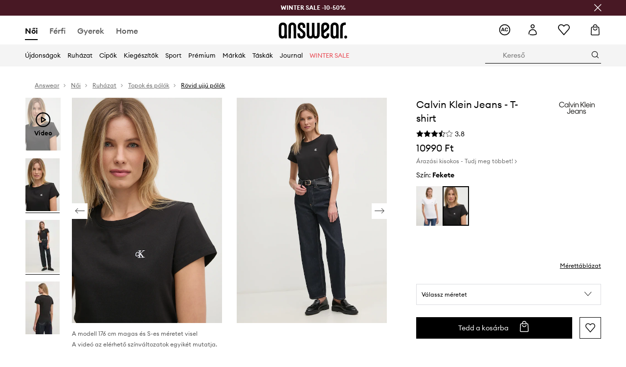

--- FILE ---
content_type: text/html; charset=utf-8
request_url: https://answear.hu/p/calvin-klein-jeans-t-shirt-231255
body_size: 83909
content:
<!DOCTYPE html><html lang="hu" translate="no"><style type="text/css" data-used-styles="_unmatched">main { position: relative;background: #fff;padding: 30px 0;min-height: 60vh;margin: 0 auto; }@media (min-width: 48rem) {main { min-height: 100%; }}main:empty { min-height: 100vh; }@-webkit-keyframes clockwise {
  0% {
    -webkit-transform: rotate(0deg);
            transform: rotate(0deg); }
  100% {
    -webkit-transform: rotate(360deg);
            transform: rotate(360deg); } }@keyframes clockwise {
  0% {
    -webkit-transform: rotate(0deg);
            transform: rotate(0deg); }
  100% {
    -webkit-transform: rotate(360deg);
            transform: rotate(360deg); } }@-webkit-keyframes donut-rotate {
  0% {
    -webkit-transform: rotate(0);
            transform: rotate(0); }
  50% {
    -webkit-transform: rotate(-140deg);
            transform: rotate(-140deg); }
  100% {
    -webkit-transform: rotate(0);
            transform: rotate(0); } }@keyframes donut-rotate {
  0% {
    -webkit-transform: rotate(0);
            transform: rotate(0); }
  50% {
    -webkit-transform: rotate(-140deg);
            transform: rotate(-140deg); }
  100% {
    -webkit-transform: rotate(0);
            transform: rotate(0); } }@keyframes MobileAppPromotionWidget__fadeIn__wpIFZ{from{opacity:0;transform:translateY(10px)}to{opacity:1;transform:translateY(0)}}@keyframes Router__loading__h9ThG{to{opacity:0}}@keyframes Router__loadingTopBar__diOn7{to{width:100vw}}@keyframes NewLoader__rotation__2nGha{0%{transform:rotate(0deg)}100%{transform:rotate(360deg)}}@-moz-document url-prefix(){.FullCart__backBox__w8XCF:before{display:inline-block}}h1,h2,h3 { font-weight: 600;color: #000; }h1 { font-size: 1.25rem; }@media (min-width: 75rem) {h1 { font-size: 1.5rem; }}h2 { font-size: 1.125rem; }@media (min-width: 75rem) {h2 { font-size: 1.25rem; }}h3 { font-size: 1.125rem; }@media (min-width: 75rem) {h3 { font-size: 1.25rem; }}h4,h5,h6 { margin: 0;font-weight: 600; }h4 { font-size: 1rem;color: #000; }@media (min-width: 75rem) {h4 { font-size: 1.125rem; }}h5 { font-size: .875rem;color: #000; }@media (min-width: 75rem) {h5 { font-size: 1rem; }}h6 { font-size: .875rem;color: #000; }@keyframes BannerAreaSlider__progressBar__npSIo{0%{width:0}25%{width:25%}50%{width:50%}75%{width:75%}100%{width:100%}}@keyframes CookiesConsentPopUp__cookie-fade-in__4KGhp{from{transform:translateY(100%)}to{transform:translateY(0)}}@-moz-document url-prefix(){.FullCart__backBox__emCLZ:before{display:inline-block}}@keyframes PageRowsTemplate__progressBar__eL6nD{0%{width:0}25%{width:25%}50%{width:50%}75%{width:75%}100%{width:100%}}@keyframes PageRowsTemplate__progressBar__eL6nD{0%{width:0}25%{width:25%}50%{width:50%}75%{width:75%}100%{width:100%}}</style><head><meta charSet="utf-8"/><meta name="viewport" content="width=device-width, initial-scale=1, shrink-to-fit=no"/><link rel="preload" as="image" href="https://cdn.ans-media.com/assets/front/multi/static/images/logoAnswear.svg?v=2" crossorigin=""/><meta property="al:web:should_fallback" content="false"/><meta property="al:android:package" content="com.answear.app.new"/><meta property="al:android:app_name" content="Answear"/><meta property="al:ios:url" content="answear://applinks"/><meta property="al:ios:app_store_id" content="1500890927"/><meta property="al:ios:app_name" content="Answear"/><meta property="og:type" content="website"/><link rel="apple-touch-icon" sizes="57x57" href="/ans/apple-icon-57x57.png"/><link rel="apple-touch-icon" sizes="60x60" href="/ans/apple-icon-60x60.png"/><link rel="apple-touch-icon" sizes="72x72" href="/ans/apple-icon-72x72.png"/><link rel="apple-touch-icon" sizes="76x76" href="/ans/apple-icon-76x76.png"/><link rel="apple-touch-icon" sizes="114x114" href="/ans/apple-icon-114x114.png"/><link rel="apple-touch-icon" sizes="120x120" href="/ans/apple-icon-120x120.png"/><link rel="apple-touch-icon" sizes="144x144" href="/ans/apple-icon-144x144.png"/><link rel="apple-touch-icon" sizes="152x152" href="/ans/apple-icon-152x152.png"/><link rel="apple-touch-icon" sizes="180x180" href="/ans/apple-icon-180x180.png"/><link rel="icon" type="image/png" sizes="192x192" href="/ans/android-icon-192x192.png"/><link rel="icon" type="image/png" sizes="32x32" href="/ans/favicon-32x32.png"/><link rel="icon" type="image/png" sizes="96x96" href="/ans/favicon-96x96.png"/><link rel="icon" type="image/png" sizes="16x16" href="/ans/favicon-16x16.png"/><link rel="manifest" href="/ans/manifest.json"/><meta name="msapplication-TileColor" content="#ffffff"/><meta name="msapplication-TileImage" content="/ans/ms-icon-144x144.png"/><meta name="theme-color" content="#ffffff"/><link rel="preconnect" href="https://answear.hu" crossorigin="anonymous"/><link rel="preconnect" href="https://img2.ans-media.com" crossorigin="use-credentials"/><link rel="preconnect" href="https://www.googletagmanager.com"/><link rel="preconnect" href="https://analytics.answear.hu"/><link rel="preconnect" href="https://cdn.luigisbox.tech"/><title>Calvin Klein Jeans - T-shirt  | ANSWEAR.hu</title><meta property="og:title" content="Calvin Klein Jeans - T-shirt  | ANSWEAR.hu"/><meta name="description" content="Calvin Klein Jeans - T-shirt az answear.hu-n – Semmi véletlenszerűség, csak gondos választék"/><meta name="robots" content="all"/><meta property="og:image" content="https://img2.ans-media.com/i/542x813/SS20-TSD01J-99X_F1.webp?v=1732732951"/><base href="https://answear.hu"/><script>window.config = {"ENABLE_COMPILER":false,"APP_VERSION":"16.18.3","APP_NAME":"front-ans","LOCALE":"hu_HU","SHOP_ID":"HU","BASENAME":"","OTHER_SUPPORTED_LOCALES":"{\"locales\": []}","IMG_APP_URL":"https://img2.ans-media.com","VIDEO_APP_URL":"https://img2.ans-media.com","STORAGE_APP_URL":"https://cdn.ans-media.com/assets/front","API_URL":"https://answear.hu","LUIGIS_API_URL":"https://live.luigisbox.tech","LUIGIS_CDN_URL":"https://cdn.luigisbox.tech","GTM_ID":"GTM-TJ5TBK","GTM_SRC":"https://analytics.answear.hu","HEUREKA_BADGE_ENABLED":false,"HEUREKA_SCRIPT_ENABLED":false,"NEW_PRODUCT_CARD_ENABLED":false,"NEW_PRODUCT_CARD_DESCRIPTION_ENABLED":false,"ADDITIONAL_INFO_ON_PRODUCT_CARD_ENABLED":false,"ACCOUNT_DELIVERY_ADDRESSES_ENABLED":true,"INTERNAL_SIMILAR_PRODUCTS_ENABLED":true,"AVAILABLE_MARKET_LANGUAGES":"[{\"id\":1,\"lang\":\"bg_BG\",\"label\":\"BG\",\"url\":\"https://answear.bg/\"},{\"id\":2,\"lang\":\"el_CY\",\"label\":\"CY\",\"url\":\"https://answear.com.cy/\"},{\"id\":3,\"lang\":\"cs_CZ\",\"label\":\"CZ\",\"url\":\"https://answear.cz/\"},{\"id\":4,\"lang\":\"el_GR\",\"label\":\"GR\",\"url\":\"https://answear.gr/\"},{\"id\":5,\"lang\":\"hr_HR\",\"label\":\"HR\",\"url\":\"https://answear.hr/\"},{\"id\":6,\"lang\":\"hu_HU\",\"label\":\"HU\",\"url\":\"https://answear.hu/\"},{\"id\":7,\"lang\":\"it_IT\",\"label\":\"IT\",\"url\":\"https://answear.it/\"},{\"id\":8,\"lang\":\"pl_PL\",\"label\":\"PL\",\"url\":\"https://answear.com/\"},{\"id\":9,\"lang\":\"ro_RO\",\"label\":\"RO\",\"url\":\"https://answear.ro/\"},{\"id\":10,\"lang\":\"sl_SI\",\"label\":\"SI\",\"url\":\"https://answear.si/\"},{\"id\":11,\"lang\":\"sk_SK\",\"label\":\"SK\",\"url\":\"https://answear.sk/\"},{\"id\":12,\"lang\":\"uk_UA\",\"label\":\"UA\",\"url\":\"https://answear.ua/\"},{\"id\":13,\"lang\":\"ru_UA\",\"label\":\"UA(RU)\",\"url\":\"https://answear.ua/ru\"}]","PROGRESS_BAR_INDICATOR_ENABLED":false,"AC_HISTORY_ENABLED":true,"AC_ENABLED":true,"LUIGIS_SCRIPT_ENABLED":true,"SHOW_DUTY_INFO":false,"SHOW_PRODUCT_CARD_DETAILS_ATTRIBUTES":false,"MPULSE_SCRIPT_API_KEY":"","MPULSE_DATALAYER_ENABLED":true,"LUIGIS_TRACKER_ID":"{\"hu_HU\": \"104894-117985\"}","TRUST_MATE_SCRIPT_ID":"{\"hu_HU\": \"76905b6c-3272-4577-974b-dfd91cc1cfe4\"}","OMIT_LANGUAGES":"[]","ANIMATED_LOGO":false,"LOGO_URL":"/","SITEMAP_LINK_ENABLED":true,"OUTFITS_ENABLED":true,"EXTRA_META_TAG":false,"NEWSLETTER_POPUP_MIN_ROUTES_VISITED":2,"SALOON_LOCALIZATION_ENABLED":true,"SALOON_AVAILABILITY_CHECKER_ENABLED":false,"COOKIES_MANDATORY_BUTTON_ON_POPUP_ENABLED":true,"APP_WIDGET_ENABLED":true,"INSIGHT_APP_SEC_VALIDATION_CONTENT":"","SEND_ADDITIONAL_X_JWT_TOKEN":false,"ONE_PAGE_CHECKOUT_COUNTRY_SELECT_ENABLED":false,"ACCOUNT_QR_CODE_ENABLED":false,"IS_IMAGE_SUFFIX_DISABLED":true,"PRICE_GUIDE_LINK_ENABLED":true,"BRAZE_API_KEY":"fa5ed54c-6374-477d-905e-d3d3f2b5636d","BRAZE_BASE_URL":"sdk.fra-02.braze.eu","BRAZE_CONTENT_CARDS_ENABLED":true,"CHATBOT_DIXA_MESSENGER_TOKEN":"82357e7fe42042b3845944582d67b30e","CI":false,"NODE_ENV":"production","NODE_PATH":"","PUBLIC_URL":"","ASSETS_URL":"https://cdn.ans-media.com/assets/front/multi","ENABLE_TEST_UTILS":true,"REMOVE_SOURCEMAPS_AFTER_BUILD":true,"GENERATE_SOURCEMAP":false,"BUILD_SPEED_MEASURE_SSR":false,"BUILD_SPEED_MEASURE_CLIENT":false,"NEW_WEBPACK_LOADERS":false,"ENVIRONMENT":"production","SENTRY_ENABLED":false,"SENTRY_DSN":"https://13977845708ab41dd48a1a6388cd82e6@sentry.softwear.co/3","SENTRY_SSR_DNS":"https://13977845708ab41dd48a1a6388cd82e6@sentry.softwear.co/3","SENTRY_PERFORMANCE_ENABLED":false,"SENTRY_CLIENT_SAMPLE_RATE":"1","SENTRY_SERVER_SAMPLE_RATE":"1","SENTRY_PERFORMANCE_SAMPLE_RATE":"0.01","SENTRY_REPLAY_ENABLED":false,"SENTRY_REPLAY_SAMPLE_RATE":0,"SENTRY_REPLAY_ERROR_SAMPLE_RATE":1,"SENTRY_SERVER_PROFILING_SAMPLE_RATE":0.1,"SENTRY_SERVER_JS_PROFILING_ENABLED":false,"SENTRY_BROWSER_PROFILING_ENABLED":false,"SENTRY_BROWSER_PROFILING_SAMPLE_RATE":0.1,"SENTRY_SOURCEMAPS_AUTH_TOKEN":"","SENTRY_TESTS_URLS_ENABLED":false,"SSR_REQUEST_THROTTLE_MIN":"0.2","SSR_QUEUE_LIMIT":"12","SSR_MEM_CLEAN_TIME":"10000","SSR_HTTP_TIMEOUT":"7000","SSR_FETCH_ASYNC_TIMEOUT":"9000","SSR_EXPRESS_TIMEOUT":"10000","SSR_FILTER_CONSOLE":false,"SSR_SKIP_RENDERING_RESTRICTED_PAGES":true,"SSR_RELOAD_BUNDLES_ON_REQUEST":false,"SSR_ENABLE_COMPRESSION":false,"SSR_HTTP_ERROR_CODE":500,"SSR_API_PROXY_URL":"","SSR_SIMPLE_LOGGER":false,"SSR_DISABLE_ADDITIONAL_CATEGORIES_RENDER_FOR_CRAWLER":false,"SSR_CACHE_HEADERS":false,"LUIGIS_WISHLIST_RECOMMENDATION_TYPE":"NONE","LUIGIS_CART_RECOMMENDATION_TYPE":"basket","LUIGIS_PRODUCT_PAGE_RECOMMENDATION_TYPE":"last_seen","LUIGIS_RECOMMENDATION_USER_GROUP_TYPE":"employeeEcom","LUIGIS_RECOMMENDATION_USER_GROUP_TYPES":"[]","LUIGIS_RECOMMENDATION_CLIPBOARD_BOTTOM_POSITION":false,"BUNDLE_ANALYZER_ENABLED":false,"WDYR_ENABLED":false,"SSR_LOG_REQUESTS":false,"SSR_SERVER_STATIC_FILES":false,"REPORT_WEB_VITALS":false,"CWV_REPORTER_URL":"","CWV_REPORTER_SECRET":"","CWV_REPORTER_MIN_CLS":0.03,"OSM_DEFAULT_LOCATION_LAT":"47.497913","OSM_DEFAULT_LOCATION_LONG":"19.040236","OSM_DEFAULT_ZOOM":"15","OSM_MIN_ZOOM":3,"OSM_SEARCH_LANG":"HU","OSM_MEDICINE_PICKUP_POINT_DEFAULT_ZOOM":11,"RECAPTCHA_KEY":"6LdcI8QlAAAAAHgKSqSi9VsXczBcKr5E-E_GMET-","ENABLED_REDUX_DEVTOOLS":false,"TRACKING_IMAGE_ENABLED":false,"DISABLE_AXIOS_CACHE_FOR_ACCEPTANCE_TESTS":false,"TANSTACK_QUERY_DEVTOOLS_ENABLED":false,"GOOGLE_PLAY_FOOTER_URL":"https://play.google.com/store/apps/details?id=com.answear.app.new&referrer=utm_source%3Dhu_www%26utm_medium%3Dfooter%26anid%3Dadmob","GOOGLE_PLAY_MOBILE_WIDGET_URL":"https://play.google.com/store/apps/details?id=com.answear.app.new&referrer=utm_source%3Dhu_www%26utm_medium%3Dheader%26anid%3Dadmob","APP_STORE_FOOTER_URL":"https://apps.apple.com/us/app/answear-fashion-store/id1500890927","APP_STORE_MOBILE_WIDGET_URL":"https://apps.apple.com/us/app/answear-fashion-store/id1500890927","MED_GOOGLE_PLAY_FOOTER_URL":"","MED_APP_STORE_FOOTER_URL":"","MOBILE_APP_PROMOTION_WIDGET_URL":"","REFRESH_COOKIES_CONSENT_DATE":"","PAYMENT_ENV":"PRODUCTION","APPLE_PAY_MERCHANT_ID":"","GOOGLE_PAY_MERCHANT_ID":"BCR2DN4TY3QPXB26","EXCHANGE_CURRENCY":"","EXCHANGE_CURRENCY_LABEL":"","ANS_API_PATTERN":"","MED_API_PATTERN":"","PRM_API_PATTERN":"","RLS_API_PATTERN":"","LOCAL_DEVELOPMENT":false,"LANG":"hu_HU"}</script><style>/* Euclid Circular A-bold-latin-ext */
@font-face {
    font-family: 'Euclid Circular A';
    font-style: normal;
    font-weight: 700;
    font-display: swap;
    src: url('https://cdn.ans-media.com/assets/front/fonts/euclid-circular-a-bold-web-xl.woff2?v=2') format('woff2');
}
/* Euclid Circular A-semibold-latin-ext */
@font-face {
    font-family: 'Euclid Circular A';
    font-style: normal;
    font-weight: 600;
    font-display: swap;
    src: url('https://cdn.ans-media.com/assets/front/fonts/euclid-circular-a-semibold-web-xl.woff2?v=2') format('woff2');
}
/* Euclid Circular A-medium-latin-ext */
@font-face {
    font-family: 'Euclid Circular A';
    font-style: normal;
    font-weight: 500;
    font-display: swap;
    src: url('https://cdn.ans-media.com/assets/front/fonts/euclid-circular-a-medium-web-xl.woff2?v=2') format('woff2');
}
/* Euclid Circular A-regular-latin-ext */
@font-face {
    font-family: 'Euclid Circular A';
    font-style: normal;
    font-weight: 400;
    font-display: swap;
    src: url('https://cdn.ans-media.com/assets/front/fonts/euclid-circular-a-regular-web-xl.woff2?v=2') format('woff2');
}</style><script type="text/javascript">
    if ('serviceWorker' in navigator) {
      navigator.serviceWorker.register('/service-worker.js');
    }
  </script><link as="style" rel="stylesheet" href="https://cdn.ans-media.com/assets/front/multi/static/css/answear-16.18.3-v3.css" integrity="sha256-KwbbUQyFwZeHR5DWkExtgw1FHZk9O5JdIHTM4v8BwmY= sha384-W/W0GkvbTw+r5S2P+92vYdq5czICv3uEQlo3qM2zR/B4VVSagC8yYIVYh4FVq/y+ sha512-4j311qGrRxrglomiVnLrVoxCk7nhBwPxUS9nAdClvWExeXd+KevyNDlZHYScqqE97JqBe52Um5iFihrFjQNwEQ==" crossorigin="anonymous"/><style type="text/css" data-used-styles="20311.175466ba3ac2a85cd163-v3.css,35344.ff1aae8103b7a8116b77-v3.css,50931.2468f2e64e0ca8e32783-v3.css,AnswearHeaderDefault.cf4ede70e3ae3941c33a-v3.css,AnswearHeaderSimplified.eeff50b25ea9a681903d-v3.css,AnswearStyledHeaderWrapper.eeff50b25ea9a681903d-v3.css,MedMobileMenuContentTemplate.41e9111cf72ca3578857-v3.css,MedStyledMobileMenuWrapper.114b0406f58e3a465e11-v3.css,PromotionTopBar.5185bc3044192cbf62af-v3.css,footerUpperMenu.b89e09dc3f9b389c11f1-v3.css">.Topbar__topBar__YRE7F { display: flex;position: relative;justify-content: center;align-self: center;align-items: center; }.Topbar__topBarContent__0tL7K { display: flex;flex-direction: row;align-items: center;justify-content: center;width: 100%;padding: 6px 15px; }@media (min-width: 75rem) {.Topbar__topBarContent__0tL7K { padding: 0 15px; }}.Topbar__topBarContentItem__OqRql { display: flex;flex-direction: row;justify-content: center;align-items: center;transition: none;text-decoration: none; }.Topbar__topBarContentItem__OqRql:first-child { justify-content: flex-start; }.Topbar__topBarContentItem__OqRql:last-child { justify-content: flex-end; }.Header__header__MurBH a { text-decoration: none; }.Icon__icon-cross__7o0U7:before { content: ""; }.TopBarStyles__topBar__b7R2H { background: #000;height: 44px; }@media (min-width: 75rem) {.TopBarStyles__topBar__b7R2H { height: 32px; }}.TopBarStyles__topBarLabel__WakEI { font-size: .75rem;font-weight: 400;color: #fff;line-height: 1.25rem; }@media (min-width: 75rem) {.TopBarStyles__topBarLabel__WakEI { font-size: .6875rem; }.TopBarStyles__topBarItem__qMbUX { margin: 0 32px; }}.TopBarStyles__promotionWrapper__sBpgp { height: 44px; }@media (min-width: 75rem) {.TopBarStyles__promotionWrapper__sBpgp { height: 32px; }}.TopBarStyles__promotionTitle__bPrif { font-size: .6875rem;font-weight: 500; }@media (min-width: 75rem) {.TopBarStyles__promotionTitle__bPrif { font-size: .75rem; }}@media (max-width: 47.9375rem) {.Header__headerContainer__dHwTk { padding-left: 1.25rem;padding-right: 1.25rem; }}@media (min-width: 75rem) {.Header__headerContainer__dHwTk { height: 57px; }}.Header__wrapper__5Adnf { transition: all .3s ease-in-out;box-shadow: 0 1px 3px 0 rgba(0,0,0,.3);z-index: 11; }@media (min-width: 75rem) {.Header__wrapper__5Adnf { box-shadow: none; }}.Header__stickyWrapper__NftYe { transition: all .3s ease-in-out;position: sticky;position: -webkit-sticky;top: 0; }@media (max-width: 47.9375rem) {.Header__stickyWrapperFixedHeight__vWdfw { height: 67px; }}@media (min-width: 75rem) {.Header__stickyWrapperFixedHeight__vWdfw { height: unset; }}.Header__inner__fuOYa { padding-top: 16px;background: #fff; }@media (min-width: 48rem) {.Header__inner__fuOYa { padding: 0; }}@media (min-width: 75rem) {.Header__inner__fuOYa { padding: 2px 0 0 0; }.Header__centerLabel__oYaDg { padding-bottom: 2px; }}.PromotionTopBar__promotion__CO\+wd { position: absolute;width: 100%;top: 0; }.PromotionTopBar__promotionWrapper__stz5Z { position: relative;display: flex; }.PromotionTopBar__promotionTitle__4oskB { line-height: 1.25rem;display: flex;flex: 1;justify-content: flex-start;align-items: center; }.PromotionTopBar__promotionTitle__4oskB a { text-decoration: none; }@media (min-width: 75rem) {.PromotionTopBar__promotionTitle__4oskB { justify-content: center; }}.PromotionTopBar__promotionButton__qRPKh { position: absolute;color: #fff;display: flex;justify-content: flex-end;align-items: center;top: 50%;right: clamp(1.875rem,4vw,10rem);transform: translateY(-50%); }@media (min-width: 120rem) {.PromotionTopBar__promotionButton__qRPKh { right: 5px; }}.PromotionTopBar__promotionButton__qRPKh:hover { cursor: pointer; }.PromotionTopBar__promotionButton__qRPKh i { font-size: .875rem;font-weight: 700; }</style><script>window.__PRELOADED_STATE__ = {"appConfig":{"mobile":{"isInMobileView":false,"isInTabletView":false,"isMobileDevice":false,"isAndroidDevice":false,"isIOSDevice":false},"layoutConfig":{"layoutType":1},"seo":{"title":"Calvin Klein Jeans - T-shirt  | ANSWEAR.hu","description":"Calvin Klein Jeans - T-shirt az answear.hu-n – Semmi véletlenszerűség, csak gondos választék","noindex":false,"header":null,"ogImage":"https://img2.ans-media.com/i/542x813/SS20-TSD01J-99X_F1.webp?v=1732732951"},"topBanner":{"isVisible":false},"customNotifications":{"main_product_list":[],"cart":[{"title":"WINTER SALE -10-50%","background":"#ECB83B","url":"https://answear.hu/s/winter-sale","urlTargetBlank":false}],"contact_site":[],"help_site":[],"login_checkout":[],"login_account":[]},"appSetup":{"appSetupCompleted":true,"isCrawlerBot":true,"hasAcceptedAllCookies":false,"hasCookiePopUpOpened":false,"shouldShowCookieBar":false,"appLocationOrigin":"https://answear.hu","appLocationPathname":"/p/calvin-klein-jeans-t-shirt-231255","appLocationQueryParams":{},"selectedHomepage":"female","shouldShowAppWidget":true,"shouldShowPromotionBar":true,"rehydrated":false},"appUserAgent":{"isSafariBrowser":false},"responseState":{"isResponseSuccess":true,"serverHttpStatus":null,"redirectUrl":null},"global":{"scrolledBottom":false,"themeName":null}},"products":{"ware":{"list":[],"filters":[],"pagingInit":false,"isLoading":false,"isSingleColumnView":false,"searchPerformed":false,"totalCount":0,"areFavouritesProcessing":false,"pseudocategory":null,"seoCmsPage":null,"popularBrands":null,"productBrand":null,"numberOfItem":12,"seoMetaTags":{},"subcategoriesTree":null,"selectedCategoriesNames":[],"isProductListEmpty":false,"isPresalePseudo":false},"paging":{"reload":false,"category":"","page":1,"productsPerPage":80,"sort":"popularity","queryString":"","sortingProperties":[],"filters":{}}},"auth":{"isAuthenticated":null,"isRegistering":false},"favourites":{"ware":{"count":0,"isProcessing":false}},"formSchemas":{"dynamicForms":{"loadingSchemas":[],"schemas":{},"regions":{"region":"","hasRegionChanged":false}}},"notifications":{"ware":{"items":[]}},"dataLayer":{"userDetails":{"userType":""},"clipboardDataLayer":{"favouritesId":[],"isLoading":false},"pageRowsDataLayer":{"pageRowsItems":[],"sliderProducts":[],"extendedSliderProducts":[]},"productsDataLayer":{"products":[],"categories":{"pageCategory1":"","pageCategory2":"","pageCategory3":"","pageCategory4":"","pageCategory5":""},"pageType":""},"ssrDataLayer":{"dataLayersToSend":[]}}}; window.__PRELOADED_PROMISES__ = {"cache-front-ans-HU-3.30/config-hu_HU:-:-":{"internal":{"giftCardEnabled":true,"investorClubEnabled":false,"referralProgramEnabled":false,"purchaseForRegisteredOnlyEnabled":true,"purchaseReturnEnabled":true,"buyTheLookEnabled":true,"productRatingEnabled":true},"integration":{"brazeEnabled":true,"luigisBoxEnabled":true,"luigisBoxRecommendationsEnabled":false},"minimalPrice":{"show":true,"showPercentageAndPriceColor":false,"displayType":"dedicatedSimple"},"checkout":{"hasAbroadDelivery":false,"invoiceEnabled":false,"salesDocumentEnabled":true,"discountsOnInvoiceEnabled":true},"signIn":{"facebook":"2054543361437868","appleId":"pl.answear.app","google":"203397110469-17gtasq4k0p1r6dao05uf9j8vmhs1qtb.apps.googleusercontent.com"},"premiumProgram":{"silver":{"threshold":80000,"discount":"10%"},"gold":{"threshold":400000,"discount":"15%"},"platinum":{"threshold":800000,"discount":"20%"}},"success":true,"status":200},"cache-front-ans-HU-3.30/menu-desktop-hu_HU:-:-":{"data":[{"label":"Női","type":"baseItem","frontId":"FEMALE","options":{"urlType":"mainPageFemale"},"items":[{"label":"Újdonságok","type":"baseItem","frontId":"NEWIN","options":{"urlType":"newInFemale","dedicatedLink":"https://answear.hu/s/ujdonsagok-menu/noi"},"items":[]},{"label":"Főoldal","type":"baseItem","frontId":"PROMOTION","options":{"urlType":"mainPageFemale","showOnlyOnMobile":true},"items":[]},{"label":"Ruházat","slug":"noi/ruhazat","frontId":"CLOTHES","id":26,"type":"categoryItem","options":[],"items":[{"label":"Kategória","type":"categoryRoot","options":[],"items":[{"label":"Blézerek és mellények","slug":"noi/ruhazat/blezerek-es-mellenyek","id":241,"type":"categoryItem","options":[],"items":[]},{"label":"Blúzok és ingek","slug":"noi/ruhazat/bluzok-es-ingek","id":51,"type":"categoryItem","options":[],"items":[]},{"label":"Dzsekik","slug":"noi/ruhazat/dzsekik","id":48,"type":"categoryItem","options":[],"items":[]},{"label":"Farmerek","slug":"noi/ruhazat/farmerek","id":237,"type":"categoryItem","options":[],"items":[]},{"label":"Fehérneműk","slug":"noi/ruhazat/fehernemuk","id":55,"type":"categoryItem","options":[],"items":[]},{"label":"Funkcionális fehérnemű","slug":"noi/ruhazat/funkcionalis-fehernemu","id":1333,"type":"categoryItem","options":[],"items":[]},{"label":"Fürdőruhák","slug":"noi/ruhazat/furdoruhak","id":71,"type":"categoryItem","options":[],"items":[]},{"label":"Nadrágok és leggingsek","slug":"noi/ruhazat/nadragok-es-leggingsek","id":27,"type":"categoryItem","options":[],"items":[]},{"label":"Kabátok","slug":"noi/ruhazat/kabatok","id":1516,"type":"categoryItem","options":[],"items":[]},{"label":"Melegítő felsők","slug":"noi/ruhazat/melegito-felsok","id":29,"type":"categoryItem","options":[],"items":[]},{"label":"Overálok és kezeslábasok","slug":"noi/ruhazat/overalok-es-kezeslabasok","id":69,"type":"categoryItem","options":[],"items":[]},{"label":"Pulóverek","slug":"noi/ruhazat/puloverek","id":154,"type":"categoryItem","options":[],"items":[]},{"label":"Ruhák","slug":"noi/ruhazat/ruhak","id":60,"type":"categoryItem","options":[],"items":[]},{"label":"Rövidnadrágok","slug":"noi/ruhazat/rovidnadragok","id":63,"type":"categoryItem","options":[],"items":[]},{"label":"Topok és pólók","slug":"noi/ruhazat/topok-es-polok","id":46,"type":"categoryItem","options":[],"items":[]},{"label":"Szettek","slug":"noi/ruhazat/szettek","id":726,"type":"categoryItem","options":[],"items":[]},{"label":"Szoknyák","slug":"noi/ruhazat/szoknyak","id":148,"type":"categoryItem","options":[],"items":[]},{"label":"Zoknik","slug":"noi/ruhazat/zoknik","id":1526,"type":"categoryItem","options":[],"items":[]},{"label":"Ruhaápolás","slug":"noi/ruhazat/ruhaapolas","id":1604,"type":"categoryItem","options":[],"items":[]},{"label":"Összes","slug":"noi/ruhazat","id":26,"type":"categoryItem","options":{"isViewAllLink":true},"items":[]}]},{"label":"Ajánlott","type":"recommendedSectionItem","options":[],"items":[{"label":"Bestseller","url":"https://answear.hu/s/bestseller?nem=N%C5%91i&sort=popularity","type":"rawUrlItem","options":{"targetBlank":false},"items":[]},{"label":"Active Store","url":"https://answear.hu/s/active-store?nem=N%C5%91i&sort=popularity","type":"rawUrlItem","options":{"targetBlank":false},"items":[]},{"label":"Outdoor","url":"https://answear.hu/s/outdoor?nem=N%C5%91i&sort=popularity","type":"rawUrlItem","options":{"targetBlank":false},"items":[]},{"label":"Prémium újdonságok","url":"https://answear.hu/premium/noi?regular=1&sort=popularity","type":"rawUrlItem","options":{"targetBlank":false},"items":[]},{"label":"Calvin Klein Pólók","url":"https://answear.hu/m/calvin-klein/noi/ruhazat/topok-es-polok","type":"rawUrlItem","options":{"targetBlank":false},"items":[]},{"label":"Adidas Nadrágok","url":"https://answear.hu/m/adidas/noi/ruhazat/nadragok-es-leggingsek","type":"rawUrlItem","options":{"targetBlank":false},"items":[]},{"label":"Nike Nadrágok","url":"https://answear.hu/m/nike/noi/ruhazat/nadragok-es-leggingsek","type":"rawUrlItem","options":{"targetBlank":false},"items":[]},{"label":"Adidas Melegítő","url":"https://answear.hu/m/adidas/noi/ruhazat/melegito-felsok","type":"rawUrlItem","options":{"targetBlank":false},"items":[]},{"label":"Desigual Kabátok","url":"https://answear.hu/m/desigual/noi/ruhazat/kabatok-es-dzsekik","type":"rawUrlItem","options":{"targetBlank":false},"items":[]}]},{"label":"","type":"bannerSectionItem","options":[],"items":[{"label":" ","url":"https://answear.hu/m/morgan/noi","imagePath":"https://img2.ans-media.com/hu/cms/menu-picture/42-69554b8ccae7e9.11678981","type":"bannerItem","options":{"targetBlank":false,"linkColor":"#ffffff","sponsored":null},"items":[]},{"label":" ","url":"https://answear.hu/m/blauer/noi","imagePath":"https://img2.ans-media.com/hu/cms/menu-picture/33-6960bede13e679.56195426","type":"bannerItem","options":{"targetBlank":false,"sponsored":null},"items":[]}]}]},{"label":"Cipők","slug":"noi/cipok","frontId":"SHOES","id":159,"type":"categoryItem","options":[],"items":[{"label":"Kategória","type":"categoryRoot","options":[],"items":[{"label":"Balerinák","slug":"noi/cipok/balerinak","id":273,"type":"categoryItem","options":[],"items":[]},{"label":"Bokacsizmák","slug":"noi/cipok/bokacsizmak","id":248,"type":"categoryItem","options":[],"items":[]},{"label":"Espadrilles","slug":"noi/cipok/espadrilles","id":226,"type":"categoryItem","options":[],"items":[]},{"label":"Gumicsizmák","slug":"noi/cipok/gumicsizmak","id":287,"type":"categoryItem","options":[],"items":[]},{"label":"Hócsizmák","slug":"noi/cipok/hocsizmak","id":866,"type":"categoryItem","options":[],"items":[]},{"label":"Kiegészítők és cipőápolás","slug":"noi/cipok/kiegeszitok-es-cipoapolas","id":770,"type":"categoryItem","options":[],"items":[]},{"label":"Magasszárú csizmák","slug":"noi/cipok/magasszaru-csizmak","id":1520,"type":"categoryItem","options":[],"items":[]},{"label":"Mokaszinek és félcipők","slug":"noi/cipok/mokaszinek-es-felcipok","id":251,"type":"categoryItem","options":[],"items":[]},{"label":"Otthoni papucsok","slug":"noi/cipok/otthoni-papucsok","id":325,"type":"categoryItem","options":[],"items":[]},{"label":"Papucsok és szandálok","slug":"noi/cipok/papucsok-es-szandalok","id":160,"type":"categoryItem","options":[],"items":[]},{"label":"Túracipő","slug":"noi/cipok/turacipo","id":212,"type":"categoryItem","options":[],"items":[]},{"label":"Torna- és teniszcipők","slug":"noi/cipok/torna-es-teniszcipok","id":209,"type":"categoryItem","options":[],"items":[]},{"label":"Tűsarkú cipők","slug":"noi/cipok/tusarku-cipok","id":277,"type":"categoryItem","options":[],"items":[]},{"label":"Sneaker","slug":"noi/cipok/sneaker","id":1667,"type":"categoryItem","options":[],"items":[]},{"label":"Sportcipők","slug":"noi/cipok/sportcipok","id":1669,"type":"categoryItem","options":[],"items":[]},{"label":"Összes","slug":"noi/cipok","id":159,"type":"categoryItem","options":{"isViewAllLink":true},"items":[]}]},{"label":"Ajánlott","type":"recommendedSectionItem","options":[],"items":[{"label":"Bestseller","url":"https://answear.hu/s/bestseller?nem=N%C5%91i&sort=popularity","type":"rawUrlItem","options":{"targetBlank":false},"items":[]},{"label":"Active Store","url":"https://answear.hu/s/active-store?nem=N%C5%91i&sort=popularity","type":"rawUrlItem","options":{"targetBlank":false},"items":[]},{"label":"Outdoor","url":"https://answear.hu/s/outdoor?nem=N%C5%91i&sort=popularity","type":"rawUrlItem","options":{"targetBlank":false},"items":[]},{"label":"Prémium újdonságok","url":"https://answear.hu/premium/noi?regular=1&sort=popularity","type":"rawUrlItem","options":{"targetBlank":false},"items":[]},{"label":"Nike Cipők","url":"https://answear.hu/m/nike/noi/cipok","type":"rawUrlItem","options":{"targetBlank":false},"items":[]},{"label":"Adidas Cipők","url":"https://answear.hu/m/adidas/noi/cipok","type":"rawUrlItem","options":{"targetBlank":false},"items":[]},{"label":"Tommy Hilfiger Cipők","url":"https://answear.hu/m/tommy-hilfiger/noi/cipok","type":"rawUrlItem","options":{"targetBlank":false},"items":[]},{"label":"Converse Cipők","url":"https://answear.hu/m/converse/noi/cipok","type":"rawUrlItem","options":{"targetBlank":false},"items":[]},{"label":"Guess Cipők","url":"https://answear.hu/m/guess/noi/cipok","type":"rawUrlItem","options":{"targetBlank":false},"items":[]}]},{"label":"","type":"bannerSectionItem","options":[],"items":[{"label":" ","url":"https://answear.hu/m/barbour/noi/cipok","imagePath":"https://img2.ans-media.com/hu/cms/menu-picture/14-6915bdb5c25972.30225632","type":"bannerItem","options":{"targetBlank":false,"linkColor":"#ffffff","sponsored":null},"items":[]},{"label":" ","url":"https://answear.hu/m/aldo/noi","imagePath":"https://img2.ans-media.com/hu/cms/menu-picture/13-6915bddf803257.27163406","type":"bannerItem","options":{"targetBlank":false,"linkColor":"#ffffff","sponsored":null},"items":[]}]}]},{"label":"Kiegészítők","slug":"noi/kiegeszitok","frontId":"ACCESSORIES","id":79,"type":"categoryItem","options":[],"items":[{"label":"Kategória","type":"categoryRoot","options":[],"items":[{"label":"Tokok és tartók","slug":"noi/kiegeszitok/tokok-es-tartok","id":630,"type":"categoryItem","options":[],"items":[]},{"label":"Kozmetikai táskák","slug":"noi/kiegeszitok/kozmetikai-taskak","id":622,"type":"categoryItem","options":[],"items":[]},{"label":"Kesztyűk","slug":"noi/kiegeszitok/kesztyuk","id":80,"type":"categoryItem","options":[],"items":[]},{"label":"Sporttáskák és bőröndök","slug":"noi/kiegeszitok/sporttaskak-es-borondok","id":96,"type":"categoryItem","options":[],"items":[]},{"label":"Sapkák és kalapok","slug":"noi/kiegeszitok/sapkak-es-kalapok","id":100,"type":"categoryItem","options":[],"items":[]},{"label":"Hátizsákok","slug":"noi/kiegeszitok/hatizsakok","id":102,"type":"categoryItem","options":[],"items":[]},{"label":"Táskák","slug":"noi/kiegeszitok/taskak","id":111,"type":"categoryItem","options":[],"items":[]},{"label":"Szemüvegek","slug":"noi/kiegeszitok/szemuvegek","id":205,"type":"categoryItem","options":[],"items":[]},{"label":"Ékszerek","slug":"noi/kiegeszitok/ekszerek","id":223,"type":"categoryItem","options":[],"items":[]},{"label":"Övek","slug":"noi/kiegeszitok/ovek","id":228,"type":"categoryItem","options":[],"items":[]},{"label":"Sálak és kendők","slug":"noi/kiegeszitok/salak-es-kendok","id":230,"type":"categoryItem","options":[],"items":[]},{"label":"Pénztárcák","slug":"noi/kiegeszitok/penztarcak","id":257,"type":"categoryItem","options":[],"items":[]},{"label":"Esernyők","slug":"noi/kiegeszitok/esernyok","id":323,"type":"categoryItem","options":[],"items":[]},{"label":"Órák","slug":"noi/kiegeszitok/orak","id":363,"type":"categoryItem","options":[],"items":[]},{"label":"Úszás kellékek","slug":"noi/kiegeszitok/uszas-kellekek","id":618,"type":"categoryItem","options":[],"items":[]},{"label":"Szövetmaszkok","slug":"noi/kiegeszitok/szovetmaszkok","id":941,"type":"categoryItem","options":[],"items":[]},{"label":"Palackok és termoszok","slug":"noi/kiegeszitok/palackok-es-termoszok","id":1012,"type":"categoryItem","options":[],"items":[]},{"label":"Sportfelszerelés","slug":"noi/kiegeszitok/sportfelszereles","id":1327,"type":"categoryItem","options":[],"items":[]},{"label":"Szabadtéri és turizmus","slug":"noi/kiegeszitok/szabadteri-es-turizmus","id":1645,"type":"categoryItem","options":[],"items":[]},{"label":"Összes","slug":"noi/kiegeszitok","id":79,"type":"categoryItem","options":{"isViewAllLink":true},"items":[]}]},{"label":"Ajánlott","type":"recommendedSectionItem","options":[],"items":[{"label":"Bestseller","url":"https://answear.hu/s/bestseller?nem=N%C5%91i&sort=popularity","type":"rawUrlItem","options":{"targetBlank":false},"items":[]},{"label":"Active Store","url":"https://answear.hu/s/active-store?nem=N%C5%91i&sort=popularity","type":"rawUrlItem","options":{"targetBlank":false},"items":[]},{"label":"Outdoor","url":"https://answear.hu/s/outdoor?nem=N%C5%91i&sort=popularity","type":"rawUrlItem","options":{"targetBlank":false},"items":[]},{"label":"Prémium újdonságok","url":"https://answear.hu/premium/noi?regular=1&sort=popularity","type":"rawUrlItem","options":{"targetBlank":false},"items":[]},{"label":"Desigual Pénztárcák","url":"https://answear.hu/m/desigual/noi/kiegeszitok/penztarcak","type":"rawUrlItem","options":{"targetBlank":false},"items":[]},{"label":"Tommy Hilfiger Táskák","url":"https://answear.hu/m/tommy-hilfiger/noi/kiegeszitok/taskak","type":"rawUrlItem","options":{"targetBlank":false},"items":[]},{"label":"Guess Táskák","url":"https://answear.hu/m/guess/noi/kiegeszitok/taskak","type":"rawUrlItem","options":{"targetBlank":false},"items":[]},{"label":"Desigual Táskák","url":"https://answear.hu/m/desigual/noi/kiegeszitok/taskak","type":"rawUrlItem","options":{"targetBlank":false},"items":[]},{"label":"Aldo Táskák","url":"https://answear.hu/m/aldo/noi/kiegeszitok/taskak","type":"rawUrlItem","options":{"targetBlank":false},"items":[]}]},{"label":"","type":"bannerSectionItem","options":[],"items":[{"label":" ","url":"https://answear.hu/m/guess/noi","imagePath":"https://img2.ans-media.com/hu/cms/menu-picture/40-69554c49d12e34.76556997","type":"bannerItem","options":{"targetBlank":false,"sponsored":null},"items":[]},{"label":"KIEGÉSZÍTŐK","url":"https://answear.hu/k/noi/kiegeszitok","imagePath":"https://img2.ans-media.com/hu/cms/menu-picture/24-69554c6adce1a1.11016970","type":"bannerItem","options":{"targetBlank":false,"sponsored":null},"items":[]}]}]},{"label":"Sport","type":"baseItem","frontId":"SPORT","options":{"urlType":"sportFemale"},"items":[{"label":"Főoldal","type":"baseItem","frontId":"PROMOTION","options":{"urlType":"sportFemale","showOnlyOnMobile":true},"items":[]},{"label":"Ruházat","type":"baseItem","options":[],"items":[{"label":"Blézerek és mellények","slug":"noi/ruhazat/blezerek-es-mellenyek","id":241,"type":"categoryItem","options":{"isSportLink":true},"items":[]},{"label":"Blúzok és ingek","slug":"noi/ruhazat/bluzok-es-ingek","id":51,"type":"categoryItem","options":{"isSportLink":true},"items":[]},{"label":"Dzsekik","slug":"noi/ruhazat/dzsekik","id":48,"type":"categoryItem","options":{"isSportLink":true},"items":[]},{"label":"Farmerek","slug":"noi/ruhazat/farmerek","id":237,"type":"categoryItem","options":{"isSportLink":true},"items":[]},{"label":"Fehérneműk","slug":"noi/ruhazat/fehernemuk","id":55,"type":"categoryItem","options":{"isSportLink":true},"items":[]},{"label":"Funkcionális fehérnemű","slug":"noi/ruhazat/funkcionalis-fehernemu","id":1333,"type":"categoryItem","options":{"isSportLink":true},"items":[]},{"label":"Fürdőruhák","slug":"noi/ruhazat/furdoruhak","id":71,"type":"categoryItem","options":{"isSportLink":true},"items":[]},{"label":"Nadrágok és leggingsek","slug":"noi/ruhazat/nadragok-es-leggingsek","id":27,"type":"categoryItem","options":{"isSportLink":true},"items":[]},{"label":"Kabátok","slug":"noi/ruhazat/kabatok","id":1516,"type":"categoryItem","options":{"isSportLink":true},"items":[]},{"label":"Melegítő felsők","slug":"noi/ruhazat/melegito-felsok","id":29,"type":"categoryItem","options":{"isSportLink":true},"items":[]},{"label":"Overálok és kezeslábasok","slug":"noi/ruhazat/overalok-es-kezeslabasok","id":69,"type":"categoryItem","options":{"isSportLink":true},"items":[]},{"label":"Pulóverek","slug":"noi/ruhazat/puloverek","id":154,"type":"categoryItem","options":{"isSportLink":true},"items":[]},{"label":"Ruhák","slug":"noi/ruhazat/ruhak","id":60,"type":"categoryItem","options":{"isSportLink":true},"items":[]},{"label":"Rövidnadrágok","slug":"noi/ruhazat/rovidnadragok","id":63,"type":"categoryItem","options":{"isSportLink":true},"items":[]},{"label":"Topok és pólók","slug":"noi/ruhazat/topok-es-polok","id":46,"type":"categoryItem","options":{"isSportLink":true},"items":[]},{"label":"Szettek","slug":"noi/ruhazat/szettek","id":726,"type":"categoryItem","options":{"isSportLink":true},"items":[]},{"label":"Szoknyák","slug":"noi/ruhazat/szoknyak","id":148,"type":"categoryItem","options":{"isSportLink":true},"items":[]},{"label":"Zoknik","slug":"noi/ruhazat/zoknik","id":1526,"type":"categoryItem","options":{"isSportLink":true},"items":[]},{"label":"Összes","slug":"noi/ruhazat","id":26,"type":"categoryItem","options":{"isSportLink":true,"isViewAllLink":true},"items":[]}]},{"label":"Cipők","type":"baseItem","options":[],"items":[{"label":"Balerinák","slug":"noi/cipok/balerinak","id":273,"type":"categoryItem","options":{"isSportLink":true},"items":[]},{"label":"Bokacsizmák","slug":"noi/cipok/bokacsizmak","id":248,"type":"categoryItem","options":{"isSportLink":true},"items":[]},{"label":"Gumicsizmák","slug":"noi/cipok/gumicsizmak","id":287,"type":"categoryItem","options":{"isSportLink":true},"items":[]},{"label":"Hócsizmák","slug":"noi/cipok/hocsizmak","id":866,"type":"categoryItem","options":{"isSportLink":true},"items":[]},{"label":"Kiegészítők és cipőápolás","slug":"noi/cipok/kiegeszitok-es-cipoapolas","id":770,"type":"categoryItem","options":{"isSportLink":true},"items":[]},{"label":"Otthoni papucsok","slug":"noi/cipok/otthoni-papucsok","id":325,"type":"categoryItem","options":{"isSportLink":true},"items":[]},{"label":"Papucsok és szandálok","slug":"noi/cipok/papucsok-es-szandalok","id":160,"type":"categoryItem","options":{"isSportLink":true},"items":[]},{"label":"Túracipő","slug":"noi/cipok/turacipo","id":212,"type":"categoryItem","options":{"isSportLink":true},"items":[]},{"label":"Torna- és teniszcipők","slug":"noi/cipok/torna-es-teniszcipok","id":209,"type":"categoryItem","options":{"isSportLink":true},"items":[]},{"label":"Sneaker","slug":"noi/cipok/sneaker","id":1667,"type":"categoryItem","options":{"isSportLink":true},"items":[]},{"label":"Sportcipők","slug":"noi/cipok/sportcipok","id":1669,"type":"categoryItem","options":{"isSportLink":true},"items":[]},{"label":"Összes","slug":"noi/cipok","id":159,"type":"categoryItem","options":{"isSportLink":true,"isViewAllLink":true},"items":[]}]},{"label":"Kiegészítők","type":"baseItem","options":[],"items":[{"label":"Tokok és tartók","slug":"noi/kiegeszitok/tokok-es-tartok","id":630,"type":"categoryItem","options":{"isSportLink":true},"items":[]},{"label":"Kozmetikai táskák","slug":"noi/kiegeszitok/kozmetikai-taskak","id":622,"type":"categoryItem","options":{"isSportLink":true},"items":[]},{"label":"Kesztyűk","slug":"noi/kiegeszitok/kesztyuk","id":80,"type":"categoryItem","options":{"isSportLink":true},"items":[]},{"label":"Sporttáskák és bőröndök","slug":"noi/kiegeszitok/sporttaskak-es-borondok","id":96,"type":"categoryItem","options":{"isSportLink":true},"items":[]},{"label":"Sapkák és kalapok","slug":"noi/kiegeszitok/sapkak-es-kalapok","id":100,"type":"categoryItem","options":{"isSportLink":true},"items":[]},{"label":"Hátizsákok","slug":"noi/kiegeszitok/hatizsakok","id":102,"type":"categoryItem","options":{"isSportLink":true},"items":[]},{"label":"Táskák","slug":"noi/kiegeszitok/taskak","id":111,"type":"categoryItem","options":{"isSportLink":true},"items":[]},{"label":"Szemüvegek","slug":"noi/kiegeszitok/szemuvegek","id":205,"type":"categoryItem","options":{"isSportLink":true},"items":[]},{"label":"Ékszerek","slug":"noi/kiegeszitok/ekszerek","id":223,"type":"categoryItem","options":{"isSportLink":true},"items":[]},{"label":"Övek","slug":"noi/kiegeszitok/ovek","id":228,"type":"categoryItem","options":{"isSportLink":true},"items":[]},{"label":"Sálak és kendők","slug":"noi/kiegeszitok/salak-es-kendok","id":230,"type":"categoryItem","options":{"isSportLink":true},"items":[]},{"label":"Pénztárcák","slug":"noi/kiegeszitok/penztarcak","id":257,"type":"categoryItem","options":{"isSportLink":true},"items":[]},{"label":"Úszás kellékek","slug":"noi/kiegeszitok/uszas-kellekek","id":618,"type":"categoryItem","options":{"isSportLink":true},"items":[]},{"label":"Palackok és termoszok","slug":"noi/kiegeszitok/palackok-es-termoszok","id":1012,"type":"categoryItem","options":{"isSportLink":true},"items":[]},{"label":"Sportfelszerelés","slug":"noi/kiegeszitok/sportfelszereles","id":1327,"type":"categoryItem","options":{"isSportLink":true},"items":[]},{"label":"Szabadtéri és turizmus","slug":"noi/kiegeszitok/szabadteri-es-turizmus","id":1645,"type":"categoryItem","options":{"isSportLink":true},"items":[]},{"label":"Összes","slug":"noi/kiegeszitok","id":79,"type":"categoryItem","options":{"isSportLink":true,"isViewAllLink":true},"items":[]}]},{"label":"Összes","slug":"noi","id":25,"type":"categoryItem","options":{"isSportLink":true,"isViewAllLink":true},"items":[]},{"label":"Ajánlott","type":"recommendedSectionItem","options":[],"items":[{"label":"Bestseller","url":"https://answear.hu/s/bestseller?nem=N%C5%91i&sort=popularity","type":"rawUrlItem","options":{"targetBlank":false},"items":[]},{"label":"Active Store","url":"https://answear.hu/s/active-store?nem=N%C5%91i&sort=popularity","type":"rawUrlItem","options":{"targetBlank":false},"items":[]},{"label":"Outdoor","url":"https://answear.hu/s/outdoor?nem=N%C5%91i&sort=popularity","type":"rawUrlItem","options":{"targetBlank":false},"items":[]},{"label":"Prémium újdonságok","url":"https://answear.hu/premium/noi?regular=1&sort=popularity","type":"rawUrlItem","options":{"targetBlank":false},"items":[]}]},{"label":"","type":"bannerSectionItem","options":[],"items":[{"label":" ","url":"https://answear.hu/m/rossignol/noi","imagePath":"https://img2.ans-media.com/hu/cms/menu-picture/48-69554ca9d8b580.23336287","type":"bannerItem","options":{"targetBlank":false,"sponsored":null},"items":[]}]}]},{"label":"Prémium","type":"baseItem","frontId":"PREMIUM","options":{"urlType":"premiumFemale"},"items":[{"label":"Főoldal","type":"baseItem","frontId":"PROMOTION","options":{"urlType":"premiumFemale","showOnlyOnMobile":true},"items":[]},{"label":"Ruházat","type":"baseItem","options":[],"items":[{"label":"Blézerek és mellények","slug":"noi/ruhazat/blezerek-es-mellenyek","id":241,"type":"categoryItem","options":{"isPremiumLink":true},"items":[]},{"label":"Blúzok és ingek","slug":"noi/ruhazat/bluzok-es-ingek","id":51,"type":"categoryItem","options":{"isPremiumLink":true},"items":[]},{"label":"Dzsekik","slug":"noi/ruhazat/dzsekik","id":48,"type":"categoryItem","options":{"isPremiumLink":true},"items":[]},{"label":"Farmerek","slug":"noi/ruhazat/farmerek","id":237,"type":"categoryItem","options":{"isPremiumLink":true},"items":[]},{"label":"Fehérneműk","slug":"noi/ruhazat/fehernemuk","id":55,"type":"categoryItem","options":{"isPremiumLink":true},"items":[]},{"label":"Funkcionális fehérnemű","slug":"noi/ruhazat/funkcionalis-fehernemu","id":1333,"type":"categoryItem","options":{"isPremiumLink":true},"items":[]},{"label":"Fürdőruhák","slug":"noi/ruhazat/furdoruhak","id":71,"type":"categoryItem","options":{"isPremiumLink":true},"items":[]},{"label":"Nadrágok és leggingsek","slug":"noi/ruhazat/nadragok-es-leggingsek","id":27,"type":"categoryItem","options":{"isPremiumLink":true},"items":[]},{"label":"Kabátok","slug":"noi/ruhazat/kabatok","id":1516,"type":"categoryItem","options":{"isPremiumLink":true},"items":[]},{"label":"Melegítő felsők","slug":"noi/ruhazat/melegito-felsok","id":29,"type":"categoryItem","options":{"isPremiumLink":true},"items":[]},{"label":"Overálok és kezeslábasok","slug":"noi/ruhazat/overalok-es-kezeslabasok","id":69,"type":"categoryItem","options":{"isPremiumLink":true},"items":[]},{"label":"Pulóverek","slug":"noi/ruhazat/puloverek","id":154,"type":"categoryItem","options":{"isPremiumLink":true},"items":[]},{"label":"Ruhák","slug":"noi/ruhazat/ruhak","id":60,"type":"categoryItem","options":{"isPremiumLink":true},"items":[]},{"label":"Rövidnadrágok","slug":"noi/ruhazat/rovidnadragok","id":63,"type":"categoryItem","options":{"isPremiumLink":true},"items":[]},{"label":"Topok és pólók","slug":"noi/ruhazat/topok-es-polok","id":46,"type":"categoryItem","options":{"isPremiumLink":true},"items":[]},{"label":"Szettek","slug":"noi/ruhazat/szettek","id":726,"type":"categoryItem","options":{"isPremiumLink":true},"items":[]},{"label":"Szoknyák","slug":"noi/ruhazat/szoknyak","id":148,"type":"categoryItem","options":{"isPremiumLink":true},"items":[]},{"label":"Zoknik","slug":"noi/ruhazat/zoknik","id":1526,"type":"categoryItem","options":{"isPremiumLink":true},"items":[]},{"label":"Összes","slug":"noi/ruhazat","id":26,"type":"categoryItem","options":{"isPremiumLink":true,"isViewAllLink":true},"items":[]}]},{"label":"Cipők","type":"baseItem","options":[],"items":[{"label":"Balerinák","slug":"noi/cipok/balerinak","id":273,"type":"categoryItem","options":{"isPremiumLink":true},"items":[]},{"label":"Bokacsizmák","slug":"noi/cipok/bokacsizmak","id":248,"type":"categoryItem","options":{"isPremiumLink":true},"items":[]},{"label":"Espadrilles","slug":"noi/cipok/espadrilles","id":226,"type":"categoryItem","options":{"isPremiumLink":true},"items":[]},{"label":"Gumicsizmák","slug":"noi/cipok/gumicsizmak","id":287,"type":"categoryItem","options":{"isPremiumLink":true},"items":[]},{"label":"Hócsizmák","slug":"noi/cipok/hocsizmak","id":866,"type":"categoryItem","options":{"isPremiumLink":true},"items":[]},{"label":"Kiegészítők és cipőápolás","slug":"noi/cipok/kiegeszitok-es-cipoapolas","id":770,"type":"categoryItem","options":{"isPremiumLink":true},"items":[]},{"label":"Magasszárú csizmák","slug":"noi/cipok/magasszaru-csizmak","id":1520,"type":"categoryItem","options":{"isPremiumLink":true},"items":[]},{"label":"Mokaszinek és félcipők","slug":"noi/cipok/mokaszinek-es-felcipok","id":251,"type":"categoryItem","options":{"isPremiumLink":true},"items":[]},{"label":"Otthoni papucsok","slug":"noi/cipok/otthoni-papucsok","id":325,"type":"categoryItem","options":{"isPremiumLink":true},"items":[]},{"label":"Papucsok és szandálok","slug":"noi/cipok/papucsok-es-szandalok","id":160,"type":"categoryItem","options":{"isPremiumLink":true},"items":[]},{"label":"Túracipő","slug":"noi/cipok/turacipo","id":212,"type":"categoryItem","options":{"isPremiumLink":true},"items":[]},{"label":"Torna- és teniszcipők","slug":"noi/cipok/torna-es-teniszcipok","id":209,"type":"categoryItem","options":{"isPremiumLink":true},"items":[]},{"label":"Tűsarkú cipők","slug":"noi/cipok/tusarku-cipok","id":277,"type":"categoryItem","options":{"isPremiumLink":true},"items":[]},{"label":"Sneaker","slug":"noi/cipok/sneaker","id":1667,"type":"categoryItem","options":{"isPremiumLink":true},"items":[]},{"label":"Sportcipők","slug":"noi/cipok/sportcipok","id":1669,"type":"categoryItem","options":{"isPremiumLink":true},"items":[]},{"label":"Összes","slug":"noi/cipok","id":159,"type":"categoryItem","options":{"isPremiumLink":true,"isViewAllLink":true},"items":[]}]},{"label":"Kiegészítők","type":"baseItem","options":[],"items":[{"label":"Tokok és tartók","slug":"noi/kiegeszitok/tokok-es-tartok","id":630,"type":"categoryItem","options":{"isPremiumLink":true},"items":[]},{"label":"Kozmetikai táskák","slug":"noi/kiegeszitok/kozmetikai-taskak","id":622,"type":"categoryItem","options":{"isPremiumLink":true},"items":[]},{"label":"Kesztyűk","slug":"noi/kiegeszitok/kesztyuk","id":80,"type":"categoryItem","options":{"isPremiumLink":true},"items":[]},{"label":"Sporttáskák és bőröndök","slug":"noi/kiegeszitok/sporttaskak-es-borondok","id":96,"type":"categoryItem","options":{"isPremiumLink":true},"items":[]},{"label":"Sapkák és kalapok","slug":"noi/kiegeszitok/sapkak-es-kalapok","id":100,"type":"categoryItem","options":{"isPremiumLink":true},"items":[]},{"label":"Hátizsákok","slug":"noi/kiegeszitok/hatizsakok","id":102,"type":"categoryItem","options":{"isPremiumLink":true},"items":[]},{"label":"Táskák","slug":"noi/kiegeszitok/taskak","id":111,"type":"categoryItem","options":{"isPremiumLink":true},"items":[]},{"label":"Szemüvegek","slug":"noi/kiegeszitok/szemuvegek","id":205,"type":"categoryItem","options":{"isPremiumLink":true},"items":[]},{"label":"Ékszerek","slug":"noi/kiegeszitok/ekszerek","id":223,"type":"categoryItem","options":{"isPremiumLink":true},"items":[]},{"label":"Övek","slug":"noi/kiegeszitok/ovek","id":228,"type":"categoryItem","options":{"isPremiumLink":true},"items":[]},{"label":"Sálak és kendők","slug":"noi/kiegeszitok/salak-es-kendok","id":230,"type":"categoryItem","options":{"isPremiumLink":true},"items":[]},{"label":"Pénztárcák","slug":"noi/kiegeszitok/penztarcak","id":257,"type":"categoryItem","options":{"isPremiumLink":true},"items":[]},{"label":"Esernyők","slug":"noi/kiegeszitok/esernyok","id":323,"type":"categoryItem","options":{"isPremiumLink":true},"items":[]},{"label":"Órák","slug":"noi/kiegeszitok/orak","id":363,"type":"categoryItem","options":{"isPremiumLink":true},"items":[]},{"label":"Úszás kellékek","slug":"noi/kiegeszitok/uszas-kellekek","id":618,"type":"categoryItem","options":{"isPremiumLink":true},"items":[]},{"label":"Szövetmaszkok","slug":"noi/kiegeszitok/szovetmaszkok","id":941,"type":"categoryItem","options":{"isPremiumLink":true},"items":[]},{"label":"Palackok és termoszok","slug":"noi/kiegeszitok/palackok-es-termoszok","id":1012,"type":"categoryItem","options":{"isPremiumLink":true},"items":[]},{"label":"Sportfelszerelés","slug":"noi/kiegeszitok/sportfelszereles","id":1327,"type":"categoryItem","options":{"isPremiumLink":true},"items":[]},{"label":"Szabadtéri és turizmus","slug":"noi/kiegeszitok/szabadteri-es-turizmus","id":1645,"type":"categoryItem","options":{"isPremiumLink":true},"items":[]},{"label":"Összes","slug":"noi/kiegeszitok","id":79,"type":"categoryItem","options":{"isPremiumLink":true,"isViewAllLink":true},"items":[]}]},{"label":"Összes","slug":"noi","id":25,"type":"categoryItem","options":{"isPremiumLink":true,"isViewAllLink":true},"items":[]},{"label":"Ajánlott","type":"recommendedSectionItem","options":[],"items":[{"label":"Bestseller","url":"https://answear.hu/s/bestseller?nem=N%C5%91i&sort=popularity","type":"rawUrlItem","options":{"targetBlank":false},"items":[]},{"label":"Active Store","url":"https://answear.hu/s/active-store?nem=N%C5%91i&sort=popularity","type":"rawUrlItem","options":{"targetBlank":false},"items":[]},{"label":"Outdoor","url":"https://answear.hu/s/outdoor?nem=N%C5%91i&sort=popularity","type":"rawUrlItem","options":{"targetBlank":false},"items":[]},{"label":"Prémium újdonságok","url":"https://answear.hu/premium/noi?regular=1&sort=popularity","type":"rawUrlItem","options":{"targetBlank":false},"items":[]}]},{"label":"","type":"bannerSectionItem","options":[],"items":[{"label":" ","url":"https://answear.hu/m/pinko/noi","imagePath":"https://img2.ans-media.com/hu/cms/menu-picture/34-6915bd63cfd358.19492878","type":"bannerItem","options":{"targetBlank":false,"sponsored":null},"items":[]},{"label":" ","url":"https://answear.hu/m/emporio-armani/noi","imagePath":"https://img2.ans-media.com/hu/cms/menu-picture/20-6915bd8890fde2.52914290","type":"bannerItem","options":{"targetBlank":false,"sponsored":null},"items":[]}]}]},{"label":"Márkák","type":"baseItem","frontId":"BRANDS","options":{"urlType":"brandsFemale"},"items":[{"label":"adidas","slug":"adidas","id":3,"type":"brandItem","options":{"brandPage":{"categorySlug":"noi","separateLink":true}},"items":[]},{"label":"adidas Originals","slug":"adidas-originals","id":1,"type":"brandItem","options":{"brandPage":null},"items":[]},{"label":"Aldo","slug":"aldo","id":735,"type":"brandItem","options":{"brandPage":null},"items":[]},{"label":"Answear.LAB","slug":"answear-lab","id":810,"type":"brandItem","options":{"brandPage":{"categorySlug":"noi","separateLink":true}},"items":[]},{"label":"Birkenstock","slug":"birkenstock","id":51,"type":"brandItem","options":{"brandPage":null},"items":[]},{"label":"Buffalo","slug":"buffalo","id":69,"type":"brandItem","options":{"brandPage":null},"items":[]},{"label":"Burberry","slug":"burberry","id":688,"type":"brandItem","options":{"brandPage":null},"items":[]},{"label":"Calvin Klein","slug":"calvin-klein","id":75,"type":"brandItem","options":{"brandPage":{"categorySlug":"noi","separateLink":true}},"items":[]},{"label":"Camper","slug":"camper","id":85,"type":"brandItem","options":{"brandPage":null},"items":[]},{"label":"Champion","slug":"champion","id":158,"type":"brandItem","options":{"brandPage":null},"items":[]},{"label":"Coach","slug":"coach","id":155,"type":"brandItem","options":{"brandPage":null},"items":[]},{"label":"Coccinelle","slug":"coccinelle","id":1070,"type":"brandItem","options":{"brandPage":null},"items":[]},{"label":"Converse","slug":"converse","id":112,"type":"brandItem","options":{"brandPage":null},"items":[]},{"label":"Crocs","slug":"crocs","id":118,"type":"brandItem","options":{"brandPage":null},"items":[]},{"label":"Desigual","slug":"desigual","id":126,"type":"brandItem","options":{"brandPage":null},"items":[]},{"label":"Emporio Armani","slug":"emporio-armani","id":173,"type":"brandItem","options":{"brandPage":{"categorySlug":"noi","separateLink":true}},"items":[]},{"label":"Gant","slug":"gant","id":201,"type":"brandItem","options":{"brandPage":null},"items":[]},{"label":"Geox","slug":"geox","id":204,"type":"brandItem","options":{"brandPage":null},"items":[]},{"label":"Guess","slug":"guess","id":217,"type":"brandItem","options":{"brandPage":{"categorySlug":"noi","separateLink":true}},"items":[]},{"label":"Havaianas","slug":"havaianas","id":215,"type":"brandItem","options":{"brandPage":null},"items":[]},{"label":"Ipanema","slug":"ipanema","id":257,"type":"brandItem","options":{"brandPage":null},"items":[]},{"label":"Karl Lagerfeld","slug":"karl-lagerfeld","id":288,"type":"brandItem","options":{"brandPage":{"categorySlug":"noi","separateLink":true}},"items":[]},{"label":"Kate Spade","slug":"kate-spade","id":874,"type":"brandItem","options":{"brandPage":null},"items":[]},{"label":"Kenzo","slug":"kenzo","id":747,"type":"brandItem","options":{"brandPage":null},"items":[]},{"label":"Lacoste","slug":"lacoste","id":304,"type":"brandItem","options":{"brandPage":null},"items":[]},{"label":"Liu Jo","slug":"liu-jo","id":323,"type":"brandItem","options":{"brandPage":null},"items":[]},{"label":"Marc O'Polo","slug":"marc-opolo","id":334,"type":"brandItem","options":{"brandPage":null},"items":[]},{"label":"Medicine","slug":"medicine","id":5,"type":"brandItem","options":{"brandPage":{"categorySlug":"noi","separateLink":true}},"items":[]},{"label":"Moon Boot","slug":"moon-boot","id":396,"type":"brandItem","options":{"brandPage":null},"items":[]},{"label":"Moschino","slug":"moschino","id":435,"type":"brandItem","options":{"brandPage":null},"items":[]},{"label":"Mustang","slug":"mustang","id":379,"type":"brandItem","options":{"brandPage":null},"items":[]},{"label":"New Balance","slug":"new-balance","id":387,"type":"brandItem","options":{"brandPage":{"categorySlug":"noi","separateLink":true}},"items":[]},{"label":"Pepe Jeans","slug":"pepe-jeans","id":431,"type":"brandItem","options":{"brandPage":null},"items":[]},{"label":"Polo Ralph Lauren","slug":"polo-ralph-lauren","id":449,"type":"brandItem","options":{"brandPage":{"categorySlug":"noi","separateLink":true}},"items":[]},{"label":"Puma","slug":"puma","id":457,"type":"brandItem","options":{"brandPage":null},"items":[]},{"label":"Swarovski","slug":"swarovski","id":740,"type":"brandItem","options":{"brandPage":{"categorySlug":"noi","separateLink":true}},"items":[]},{"label":"Tommy Hilfiger","slug":"tommy-hilfiger","id":587,"type":"brandItem","options":{"brandPage":{"categorySlug":"noi","separateLink":true}},"items":[]},{"label":"Under Armour","slug":"under-armour","id":608,"type":"brandItem","options":{"brandPage":null},"items":[]},{"label":"United Colors of Benetton","slug":"united-colors-of-benetton","id":1008,"type":"brandItem","options":{"brandPage":null},"items":[]},{"label":"Vans","slug":"vans","id":613,"type":"brandItem","options":{"brandPage":{"categorySlug":"noi","separateLink":true}},"items":[]},{"label":"women'secret","slug":"womensecret","id":1046,"type":"brandItem","options":{"brandPage":null},"items":[]},{"label":"Összes","type":"baseItem","options":{"isViewAllLink":true,"urlType":"brandsFemale"},"items":[]}]},{"label":"Táskák","url":"https://answear.hu/k/noi/kiegeszitok/taskak","type":"rawUrlItem","options":{"targetBlank":false,"linkColor":"#000000"},"items":[]},{"label":"Journal","url":"https://answear.hu/blog/","type":"rawUrlItem","options":{"targetBlank":true},"items":[]},{"label":"WINTER SALE","url":"https://answear.hu/s/winter-sale/noi","type":"rawUrlItem","options":{"targetBlank":false,"linkColor":"#e94953"},"items":[]}]},{"label":"Férfi","type":"baseItem","frontId":"MALE","options":{"urlType":"mainPageMale"},"items":[{"label":"Újdonságok","type":"baseItem","frontId":"NEWIN","options":{"urlType":"newInMale","dedicatedLink":"https://answear.hu/s/ujdonsagok-menu/ferfi"},"items":[]},{"label":"Főoldal","type":"baseItem","frontId":"PROMOTION","options":{"urlType":"mainPageMale","showOnlyOnMobile":true},"items":[]},{"label":"Ruházat","slug":"ferfi/ruhazat","frontId":"CLOTHES","id":32,"type":"categoryItem","options":[],"items":[{"label":"Kategória","type":"categoryRoot","options":[],"items":[{"label":"Dzsekik","slug":"ferfi/ruhazat/dzsekik","id":41,"type":"categoryItem","options":[],"items":[]},{"label":"Farmerek","slug":"ferfi/ruhazat/farmerek","id":261,"type":"categoryItem","options":[],"items":[]},{"label":"Fehérneműk","slug":"ferfi/ruhazat/fehernemuk","id":85,"type":"categoryItem","options":[],"items":[]},{"label":"Funkcionális fehérnemű","slug":"ferfi/ruhazat/funkcionalis-fehernemu","id":1347,"type":"categoryItem","options":[],"items":[]},{"label":"Fürdőruha","slug":"ferfi/ruhazat/furdoruha","id":500,"type":"categoryItem","options":[],"items":[]},{"label":"Ingek","slug":"ferfi/ruhazat/ingek","id":235,"type":"categoryItem","options":[],"items":[]},{"label":"Kabátok","slug":"ferfi/ruhazat/kabatok","id":1518,"type":"categoryItem","options":[],"items":[]},{"label":"Melegítő felsők","slug":"ferfi/ruhazat/melegito-felsok","id":33,"type":"categoryItem","options":[],"items":[]},{"label":"Nadrágok","slug":"ferfi/ruhazat/nadragok","id":39,"type":"categoryItem","options":[],"items":[]},{"label":"Pólók és galléros pólók","slug":"ferfi/ruhazat/polok-es-galleros-polok","id":35,"type":"categoryItem","options":[],"items":[]},{"label":"Pulóverek","slug":"ferfi/ruhazat/puloverek","id":89,"type":"categoryItem","options":[],"items":[]},{"label":"Rövidnadrágok","slug":"ferfi/ruhazat/rovidnadragok","id":37,"type":"categoryItem","options":[],"items":[]},{"label":"Szettek","slug":"ferfi/ruhazat/szettek","id":728,"type":"categoryItem","options":[],"items":[]},{"label":"Zakók","slug":"ferfi/ruhazat/zakok","id":246,"type":"categoryItem","options":[],"items":[]},{"label":"Zoknik","slug":"ferfi/ruhazat/zoknik","id":1529,"type":"categoryItem","options":[],"items":[]},{"label":"Ruhaápolás","slug":"ferfi/ruhazat/ruhaapolas","id":1606,"type":"categoryItem","options":[],"items":[]},{"label":"Összes","slug":"ferfi/ruhazat","id":32,"type":"categoryItem","options":{"isViewAllLink":true},"items":[]}]},{"label":"Ajánlott","type":"recommendedSectionItem","options":[],"items":[{"label":"Bestseller","url":"https://answear.hu/s/bestseller?nem=F%C3%A9rfi&sort=popularity","type":"rawUrlItem","options":{"targetBlank":false},"items":[]},{"label":"Active Store","url":"https://answear.hu/s/active-store?nem=F%C3%A9rfi&sort=popularity","type":"rawUrlItem","options":{"targetBlank":false},"items":[]},{"label":"Outdoor","url":"https://answear.hu/s/outdoor?nem=F%C3%A9rfi&sort=popularity","type":"rawUrlItem","options":{"targetBlank":false},"items":[]},{"label":"Prémium újdonságok","url":"https://answear.hu/premium/ferfi?regular=1&sort=popularity","type":"rawUrlItem","options":{"targetBlank":false},"items":[]},{"label":"Adidas Férfi Cipők","url":"https://answear.hu/m/adidas/ferfi/cipok","type":"rawUrlItem","options":{"targetBlank":false},"items":[]},{"label":"Tommy Hilfiger Férfi Cipő","url":"https://answear.hu/m/tommy-hilfiger/ferfi/cipok","type":"rawUrlItem","options":{"targetBlank":false},"items":[]},{"label":"Melegítő felsők Nike","url":"https://answear.hu/m/nike/ferfi/ruhazat/melegito-felsok","type":"rawUrlItem","options":{"targetBlank":false},"items":[]},{"label":"Tommy Hilfiger Pulóverek","url":"https://answear.hu/m/tommy-hilfiger/ferfi/ruhazat/puloverek","type":"rawUrlItem","options":{"targetBlank":false},"items":[]},{"label":"Calvin Klein Pulóverek","url":"https://answear.hu/m/calvin-klein/ferfi/ruhazat/puloverek","type":"rawUrlItem","options":{"targetBlank":false},"items":[]}]},{"label":"","type":"bannerSectionItem","options":[],"items":[{"label":"DZSEKIK ÉS KABÁTOK","url":"https://answear.hu/k/ferfi/ruhazat?kateg%C3%B3ria=Dzsekik,Kab%C3%A1tok","imagePath":"https://img2.ans-media.com/hu/cms/menu-picture/39-68e4f3049f9af7.33635682","type":"bannerItem","options":{"targetBlank":false,"linkColor":"#FFFFFF","sponsored":null},"items":[]},{"label":".","url":"https://answear.hu/m/kenzo/ferfi","imagePath":"https://img2.ans-media.com/hu/cms/menu-picture/32-690d242c0d8148.54734912","type":"bannerItem","options":{"targetBlank":false,"linkColor":"#FFFFFF","sponsored":null},"items":[]}]}]},{"label":"Cipők","slug":"ferfi/cipok","frontId":"SHOES","id":144,"type":"categoryItem","options":[],"items":[{"label":"Kategória","type":"categoryRoot","options":[],"items":[{"label":"Gumicsizmák","slug":"ferfi/cipok/gumicsizmak","id":1514,"type":"categoryItem","options":[],"items":[]},{"label":"Kiegészítők és cipőápolás","slug":"ferfi/cipok/kiegeszitok-es-cipoapolas","id":745,"type":"categoryItem","options":[],"items":[]},{"label":"Papucsok és szandálok","slug":"ferfi/cipok/papucsok-es-szandalok","id":162,"type":"categoryItem","options":[],"items":[]},{"label":"Túracipő","slug":"ferfi/cipok/turacipo","id":215,"type":"categoryItem","options":[],"items":[]},{"label":"Torna- és teniszcipők","slug":"ferfi/cipok/torna-es-teniszcipok","id":218,"type":"categoryItem","options":[],"items":[]},{"label":"Bokacsizmák","slug":"ferfi/cipok/bokacsizmak","id":253,"type":"categoryItem","options":[],"items":[]},{"label":"Mokaszinek és félcipők","slug":"ferfi/cipok/mokaszinek-es-felcipok","id":255,"type":"categoryItem","options":[],"items":[]},{"label":"Otthoni papucsok","slug":"ferfi/cipok/otthoni-papucsok","id":341,"type":"categoryItem","options":[],"items":[]},{"label":"Espadrilles","slug":"ferfi/cipok/espadrilles","id":346,"type":"categoryItem","options":[],"items":[]},{"label":"Hócsizmák","slug":"ferfi/cipok/hocsizmak","id":1356,"type":"categoryItem","options":[],"items":[]},{"label":"Sneaker","slug":"ferfi/cipok/sneaker","id":1668,"type":"categoryItem","options":[],"items":[]},{"label":"Sportcipők","slug":"ferfi/cipok/sportcipok","id":1670,"type":"categoryItem","options":[],"items":[]},{"label":"Összes","slug":"ferfi/cipok","id":144,"type":"categoryItem","options":{"isViewAllLink":true},"items":[]}]},{"label":"Ajánlott","type":"recommendedSectionItem","options":[],"items":[{"label":"Bestseller","url":"https://answear.hu/s/bestseller?nem=F%C3%A9rfi&sort=popularity","type":"rawUrlItem","options":{"targetBlank":false},"items":[]},{"label":"Active Store","url":"https://answear.hu/s/active-store?nem=F%C3%A9rfi&sort=popularity","type":"rawUrlItem","options":{"targetBlank":false},"items":[]},{"label":"Outdoor","url":"https://answear.hu/s/outdoor?nem=F%C3%A9rfi&sort=popularity","type":"rawUrlItem","options":{"targetBlank":false},"items":[]},{"label":"Prémium újdonságok","url":"https://answear.hu/premium/ferfi?regular=1&sort=popularity","type":"rawUrlItem","options":{"targetBlank":false},"items":[]},{"label":"Calvin Klein Cipők","url":"https://answear.hu/m/calvin-klein/ferfi/cipok","type":"rawUrlItem","options":{"targetBlank":false},"items":[]},{"label":"New Balance Cipők","url":"https://answear.hu/m/new-balance/ferfi/cipok","type":"rawUrlItem","options":{"targetBlank":false},"items":[]},{"label":"Puma Cipők","url":"https://answear.hu/m/puma/ferfi/cipok","type":"rawUrlItem","options":{"targetBlank":false},"items":[]},{"label":"Lacoste Cipők","url":"https://answear.hu/m/lacoste/ferfi/cipok","type":"rawUrlItem","options":{"targetBlank":false},"items":[]},{"label":"Karl Lagerfeld Cipők","url":"https://answear.hu/m/karl-lagerfeld/ferfi/cipok","type":"rawUrlItem","options":{"targetBlank":false},"items":[]}]},{"label":"","type":"bannerSectionItem","options":[],"items":[{"label":"SPORTCIPŐK","url":"https://answear.hu/k/ferfi/cipok?kateg%C3%B3ria=Sportos%20%C3%A9s%20sneaker,Torna-%20%C3%A9s%20teniszcip%C5%91k&regular=1","imagePath":"https://img2.ans-media.com/hu/cms/menu-picture/16-68e4f35fcce6a9.46708694","type":"bannerItem","options":{"targetBlank":false,"linkColor":"#ffffff","sponsored":null},"items":[]},{"label":" ","url":"https://answear.hu/m/blauer/ferfi","imagePath":"https://img2.ans-media.com/hu/cms/menu-picture/15-6960cbbac6bde6.61221257","type":"bannerItem","options":{"targetBlank":false,"linkColor":"#ffffff","sponsored":null},"items":[]}]}]},{"label":"Kiegészítők","slug":"ferfi/kiegeszitok","frontId":"ACCESSORIES","id":57,"type":"categoryItem","options":[],"items":[{"label":"Kategória","type":"categoryRoot","options":[],"items":[{"label":"Övtáska és kistáska","slug":"ferfi/kiegeszitok/ovtaska-es-kistaska","id":807,"type":"categoryItem","options":[],"items":[]},{"label":"Tokok és tartók","slug":"ferfi/kiegeszitok/tokok-es-tartok","id":634,"type":"categoryItem","options":[],"items":[]},{"label":"Kozmetikai táskák","slug":"ferfi/kiegeszitok/kozmetikai-taskak","id":626,"type":"categoryItem","options":[],"items":[]},{"label":"Kesztyűk","slug":"ferfi/kiegeszitok/kesztyuk","id":58,"type":"categoryItem","options":[],"items":[]},{"label":"Sálak és kendők","slug":"ferfi/kiegeszitok/salak-es-kendok","id":91,"type":"categoryItem","options":[],"items":[]},{"label":"Sapkák és kalapok","slug":"ferfi/kiegeszitok/sapkak-es-kalapok","id":93,"type":"categoryItem","options":[],"items":[]},{"label":"Sporttáskák és bőröndök","slug":"ferfi/kiegeszitok/sporttaskak-es-borondok","id":98,"type":"categoryItem","options":[],"items":[]},{"label":"Hátizsákok","slug":"ferfi/kiegeszitok/hatizsakok","id":105,"type":"categoryItem","options":[],"items":[]},{"label":"Övek","slug":"ferfi/kiegeszitok/ovek","id":126,"type":"categoryItem","options":[],"items":[]},{"label":"Szemüvegek","slug":"ferfi/kiegeszitok/szemuvegek","id":133,"type":"categoryItem","options":[],"items":[]},{"label":"Pénztárcák","slug":"ferfi/kiegeszitok/penztarcak","id":135,"type":"categoryItem","options":[],"items":[]},{"label":"Órák","slug":"ferfi/kiegeszitok/orak","id":166,"type":"categoryItem","options":[],"items":[]},{"label":"Ékszerek","slug":"ferfi/kiegeszitok/ekszerek","id":266,"type":"categoryItem","options":[],"items":[]},{"label":"Esernyők","slug":"ferfi/kiegeszitok/esernyok","id":301,"type":"categoryItem","options":[],"items":[]},{"label":"Nyakkendők és csokornyakkendők","slug":"ferfi/kiegeszitok/nyakkendok-es-csokornyakkendok","id":407,"type":"categoryItem","options":[],"items":[]},{"label":"Úszás kellékek","slug":"ferfi/kiegeszitok/uszas-kellekek","id":619,"type":"categoryItem","options":[],"items":[]},{"label":"Szövetmaszkok","slug":"ferfi/kiegeszitok/szovetmaszkok","id":943,"type":"categoryItem","options":[],"items":[]},{"label":"Palackok és termoszok","slug":"ferfi/kiegeszitok/palackok-es-termoszok","id":1014,"type":"categoryItem","options":[],"items":[]},{"label":"Sportfelszerelés","slug":"ferfi/kiegeszitok/sportfelszereles","id":1341,"type":"categoryItem","options":[],"items":[]},{"label":"Szabadtéri és turizmus","slug":"ferfi/kiegeszitok/szabadteri-es-turizmus","id":1646,"type":"categoryItem","options":[],"items":[]},{"label":"Összes","slug":"ferfi/kiegeszitok","id":57,"type":"categoryItem","options":{"isViewAllLink":true},"items":[]}]},{"label":"Ajánlott","type":"recommendedSectionItem","options":[],"items":[{"label":"Bestseller","url":"https://answear.hu/s/bestseller?nem=F%C3%A9rfi&sort=popularity","type":"rawUrlItem","options":{"targetBlank":false},"items":[]},{"label":"Active Store","url":"https://answear.hu/s/active-store?nem=F%C3%A9rfi&sort=popularity","type":"rawUrlItem","options":{"targetBlank":false},"items":[]},{"label":"Outdoor","url":"https://answear.hu/s/outdoor?nem=F%C3%A9rfi&sort=popularity","type":"rawUrlItem","options":{"targetBlank":false},"items":[]},{"label":"Prémium újdonságok","url":"https://answear.hu/premium/ferfi?regular=1&sort=popularity","type":"rawUrlItem","options":{"targetBlank":false},"items":[]},{"label":"Tommy Hilfiger Pénztárcák","url":"https://answear.hu/m/tommy-hilfiger/ferfi/kiegeszitok/penztarcak","type":"rawUrlItem","options":{"targetBlank":false},"items":[]},{"label":"Calvin Klein Pénztárcák","url":"https://answear.hu/m/calvin-klein/ferfi/kiegeszitok/penztarcak","type":"rawUrlItem","options":{"targetBlank":false},"items":[]},{"label":"Tommy Hilfiger Övek","url":"https://answear.hu/m/tommy-hilfiger/ferfi/kiegeszitok/ovek","type":"rawUrlItem","options":{"targetBlank":false},"items":[]},{"label":"Calvin Klein Övek","url":"https://answear.hu/m/calvin-klein/ferfi/kiegeszitok/ovek","type":"rawUrlItem","options":{"targetBlank":false},"items":[]},{"label":"Guess Pénztárcák","url":"https://answear.hu/m/guess/ferfi/kiegeszitok/penztarcak","type":"rawUrlItem","options":{"targetBlank":false},"items":[]}]},{"label":"","type":"bannerSectionItem","options":[],"items":[{"label":" ","url":"https://answear.hu/m/guess/ferfi","imagePath":"https://img2.ans-media.com/hu/cms/menu-picture/41-69554d0a5ba4d5.98214808","type":"bannerItem","options":{"targetBlank":false,"linkColor":"#ffffff","sponsored":null},"items":[]},{"label":"KIEGÉSZÍTŐK","url":"https://answear.hu/k/ferfi/kiegeszitok","imagePath":"https://img2.ans-media.com/hu/cms/menu-picture/27-69554d2b1a80d6.10921621","type":"bannerItem","options":{"targetBlank":false,"linkColor":"#ffffff","sponsored":null},"items":[]}]}]},{"label":"Sport","type":"baseItem","frontId":"SPORT","options":{"urlType":"sportMale"},"items":[{"label":"Főoldal","type":"baseItem","frontId":"PROMOTION","options":{"urlType":"sportMale","showOnlyOnMobile":true},"items":[]},{"label":"Ruházat","type":"baseItem","options":[],"items":[{"label":"Dzsekik","slug":"ferfi/ruhazat/dzsekik","id":41,"type":"categoryItem","options":{"isSportLink":true},"items":[]},{"label":"Farmerek","slug":"ferfi/ruhazat/farmerek","id":261,"type":"categoryItem","options":{"isSportLink":true},"items":[]},{"label":"Fehérneműk","slug":"ferfi/ruhazat/fehernemuk","id":85,"type":"categoryItem","options":{"isSportLink":true},"items":[]},{"label":"Funkcionális fehérnemű","slug":"ferfi/ruhazat/funkcionalis-fehernemu","id":1347,"type":"categoryItem","options":{"isSportLink":true},"items":[]},{"label":"Fürdőruha","slug":"ferfi/ruhazat/furdoruha","id":500,"type":"categoryItem","options":{"isSportLink":true},"items":[]},{"label":"Ingek","slug":"ferfi/ruhazat/ingek","id":235,"type":"categoryItem","options":{"isSportLink":true},"items":[]},{"label":"Kabátok","slug":"ferfi/ruhazat/kabatok","id":1518,"type":"categoryItem","options":{"isSportLink":true},"items":[]},{"label":"Melegítő felsők","slug":"ferfi/ruhazat/melegito-felsok","id":33,"type":"categoryItem","options":{"isSportLink":true},"items":[]},{"label":"Nadrágok","slug":"ferfi/ruhazat/nadragok","id":39,"type":"categoryItem","options":{"isSportLink":true},"items":[]},{"label":"Pólók és galléros pólók","slug":"ferfi/ruhazat/polok-es-galleros-polok","id":35,"type":"categoryItem","options":{"isSportLink":true},"items":[]},{"label":"Pulóverek","slug":"ferfi/ruhazat/puloverek","id":89,"type":"categoryItem","options":{"isSportLink":true},"items":[]},{"label":"Rövidnadrágok","slug":"ferfi/ruhazat/rovidnadragok","id":37,"type":"categoryItem","options":{"isSportLink":true},"items":[]},{"label":"Szettek","slug":"ferfi/ruhazat/szettek","id":728,"type":"categoryItem","options":{"isSportLink":true},"items":[]},{"label":"Zoknik","slug":"ferfi/ruhazat/zoknik","id":1529,"type":"categoryItem","options":{"isSportLink":true},"items":[]},{"label":"Összes","slug":"ferfi/ruhazat","id":32,"type":"categoryItem","options":{"isSportLink":true,"isViewAllLink":true},"items":[]}]},{"label":"Cipők","type":"baseItem","options":[],"items":[{"label":"Kiegészítők és cipőápolás","slug":"ferfi/cipok/kiegeszitok-es-cipoapolas","id":745,"type":"categoryItem","options":{"isSportLink":true},"items":[]},{"label":"Papucsok és szandálok","slug":"ferfi/cipok/papucsok-es-szandalok","id":162,"type":"categoryItem","options":{"isSportLink":true},"items":[]},{"label":"Túracipő","slug":"ferfi/cipok/turacipo","id":215,"type":"categoryItem","options":{"isSportLink":true},"items":[]},{"label":"Torna- és teniszcipők","slug":"ferfi/cipok/torna-es-teniszcipok","id":218,"type":"categoryItem","options":{"isSportLink":true},"items":[]},{"label":"Bokacsizmák","slug":"ferfi/cipok/bokacsizmak","id":253,"type":"categoryItem","options":{"isSportLink":true},"items":[]},{"label":"Mokaszinek és félcipők","slug":"ferfi/cipok/mokaszinek-es-felcipok","id":255,"type":"categoryItem","options":{"isSportLink":true},"items":[]},{"label":"Otthoni papucsok","slug":"ferfi/cipok/otthoni-papucsok","id":341,"type":"categoryItem","options":{"isSportLink":true},"items":[]},{"label":"Hócsizmák","slug":"ferfi/cipok/hocsizmak","id":1356,"type":"categoryItem","options":{"isSportLink":true},"items":[]},{"label":"Sneaker","slug":"ferfi/cipok/sneaker","id":1668,"type":"categoryItem","options":{"isSportLink":true},"items":[]},{"label":"Sportcipők","slug":"ferfi/cipok/sportcipok","id":1670,"type":"categoryItem","options":{"isSportLink":true},"items":[]},{"label":"Összes","slug":"ferfi/cipok","id":144,"type":"categoryItem","options":{"isSportLink":true,"isViewAllLink":true},"items":[]}]},{"label":"Kiegészítők","type":"baseItem","options":[],"items":[{"label":"Övtáska és kistáska","slug":"ferfi/kiegeszitok/ovtaska-es-kistaska","id":807,"type":"categoryItem","options":{"isSportLink":true},"items":[]},{"label":"Tokok és tartók","slug":"ferfi/kiegeszitok/tokok-es-tartok","id":634,"type":"categoryItem","options":{"isSportLink":true},"items":[]},{"label":"Kozmetikai táskák","slug":"ferfi/kiegeszitok/kozmetikai-taskak","id":626,"type":"categoryItem","options":{"isSportLink":true},"items":[]},{"label":"Kesztyűk","slug":"ferfi/kiegeszitok/kesztyuk","id":58,"type":"categoryItem","options":{"isSportLink":true},"items":[]},{"label":"Sálak és kendők","slug":"ferfi/kiegeszitok/salak-es-kendok","id":91,"type":"categoryItem","options":{"isSportLink":true},"items":[]},{"label":"Sapkák és kalapok","slug":"ferfi/kiegeszitok/sapkak-es-kalapok","id":93,"type":"categoryItem","options":{"isSportLink":true},"items":[]},{"label":"Sporttáskák és bőröndök","slug":"ferfi/kiegeszitok/sporttaskak-es-borondok","id":98,"type":"categoryItem","options":{"isSportLink":true},"items":[]},{"label":"Hátizsákok","slug":"ferfi/kiegeszitok/hatizsakok","id":105,"type":"categoryItem","options":{"isSportLink":true},"items":[]},{"label":"Övek","slug":"ferfi/kiegeszitok/ovek","id":126,"type":"categoryItem","options":{"isSportLink":true},"items":[]},{"label":"Szemüvegek","slug":"ferfi/kiegeszitok/szemuvegek","id":133,"type":"categoryItem","options":{"isSportLink":true},"items":[]},{"label":"Pénztárcák","slug":"ferfi/kiegeszitok/penztarcak","id":135,"type":"categoryItem","options":{"isSportLink":true},"items":[]},{"label":"Ékszerek","slug":"ferfi/kiegeszitok/ekszerek","id":266,"type":"categoryItem","options":{"isSportLink":true},"items":[]},{"label":"Úszás kellékek","slug":"ferfi/kiegeszitok/uszas-kellekek","id":619,"type":"categoryItem","options":{"isSportLink":true},"items":[]},{"label":"Palackok és termoszok","slug":"ferfi/kiegeszitok/palackok-es-termoszok","id":1014,"type":"categoryItem","options":{"isSportLink":true},"items":[]},{"label":"Sportfelszerelés","slug":"ferfi/kiegeszitok/sportfelszereles","id":1341,"type":"categoryItem","options":{"isSportLink":true},"items":[]},{"label":"Szabadtéri és turizmus","slug":"ferfi/kiegeszitok/szabadteri-es-turizmus","id":1646,"type":"categoryItem","options":{"isSportLink":true},"items":[]},{"label":"Összes","slug":"ferfi/kiegeszitok","id":57,"type":"categoryItem","options":{"isSportLink":true,"isViewAllLink":true},"items":[]}]},{"label":"Összes","slug":"ferfi","id":31,"type":"categoryItem","options":{"isSportLink":true,"isViewAllLink":true},"items":[]},{"label":"Ajánlott","type":"recommendedSectionItem","options":[],"items":[{"label":"Bestseller","url":"https://answear.hu/s/bestseller?nem=F%C3%A9rfi&sort=popularity","type":"rawUrlItem","options":{"targetBlank":false},"items":[]},{"label":"Active Store","url":"https://answear.hu/s/active-store?nem=F%C3%A9rfi&sort=popularity","type":"rawUrlItem","options":{"targetBlank":false},"items":[]},{"label":"Outdoor","url":"https://answear.hu/s/outdoor?nem=F%C3%A9rfi&sort=popularity","type":"rawUrlItem","options":{"targetBlank":false},"items":[]},{"label":"Prémium újdonságok","url":"https://answear.hu/premium/ferfi?regular=1&sort=popularity","type":"rawUrlItem","options":{"targetBlank":false},"items":[]}]},{"label":"","type":"bannerSectionItem","options":[],"items":[{"label":" ","url":"https://answear.hu/m/rossignol/ferfi","imagePath":"https://img2.ans-media.com/hu/cms/menu-picture/49-69554d6b2b5b98.09087651","type":"bannerItem","options":{"targetBlank":false,"sponsored":null},"items":[]}]}]},{"label":"Prémium","type":"baseItem","frontId":"PREMIUM","options":{"urlType":"premiumMale"},"items":[{"label":"Főoldal","type":"baseItem","frontId":"PROMOTION","options":{"urlType":"premiumMale","showOnlyOnMobile":true},"items":[]},{"label":"Ruházat","type":"baseItem","options":[],"items":[{"label":"Dzsekik","slug":"ferfi/ruhazat/dzsekik","id":41,"type":"categoryItem","options":{"isPremiumLink":true},"items":[]},{"label":"Farmerek","slug":"ferfi/ruhazat/farmerek","id":261,"type":"categoryItem","options":{"isPremiumLink":true},"items":[]},{"label":"Fehérneműk","slug":"ferfi/ruhazat/fehernemuk","id":85,"type":"categoryItem","options":{"isPremiumLink":true},"items":[]},{"label":"Funkcionális fehérnemű","slug":"ferfi/ruhazat/funkcionalis-fehernemu","id":1347,"type":"categoryItem","options":{"isPremiumLink":true},"items":[]},{"label":"Fürdőruha","slug":"ferfi/ruhazat/furdoruha","id":500,"type":"categoryItem","options":{"isPremiumLink":true},"items":[]},{"label":"Ingek","slug":"ferfi/ruhazat/ingek","id":235,"type":"categoryItem","options":{"isPremiumLink":true},"items":[]},{"label":"Kabátok","slug":"ferfi/ruhazat/kabatok","id":1518,"type":"categoryItem","options":{"isPremiumLink":true},"items":[]},{"label":"Melegítő felsők","slug":"ferfi/ruhazat/melegito-felsok","id":33,"type":"categoryItem","options":{"isPremiumLink":true},"items":[]},{"label":"Nadrágok","slug":"ferfi/ruhazat/nadragok","id":39,"type":"categoryItem","options":{"isPremiumLink":true},"items":[]},{"label":"Pólók és galléros pólók","slug":"ferfi/ruhazat/polok-es-galleros-polok","id":35,"type":"categoryItem","options":{"isPremiumLink":true},"items":[]},{"label":"Pulóverek","slug":"ferfi/ruhazat/puloverek","id":89,"type":"categoryItem","options":{"isPremiumLink":true},"items":[]},{"label":"Rövidnadrágok","slug":"ferfi/ruhazat/rovidnadragok","id":37,"type":"categoryItem","options":{"isPremiumLink":true},"items":[]},{"label":"Szettek","slug":"ferfi/ruhazat/szettek","id":728,"type":"categoryItem","options":{"isPremiumLink":true},"items":[]},{"label":"Zakók","slug":"ferfi/ruhazat/zakok","id":246,"type":"categoryItem","options":{"isPremiumLink":true},"items":[]},{"label":"Zoknik","slug":"ferfi/ruhazat/zoknik","id":1529,"type":"categoryItem","options":{"isPremiumLink":true},"items":[]},{"label":"Összes","slug":"ferfi/ruhazat","id":32,"type":"categoryItem","options":{"isPremiumLink":true,"isViewAllLink":true},"items":[]}]},{"label":"Cipők","type":"baseItem","options":[],"items":[{"label":"Gumicsizmák","slug":"ferfi/cipok/gumicsizmak","id":1514,"type":"categoryItem","options":{"isPremiumLink":true},"items":[]},{"label":"Kiegészítők és cipőápolás","slug":"ferfi/cipok/kiegeszitok-es-cipoapolas","id":745,"type":"categoryItem","options":{"isPremiumLink":true},"items":[]},{"label":"Papucsok és szandálok","slug":"ferfi/cipok/papucsok-es-szandalok","id":162,"type":"categoryItem","options":{"isPremiumLink":true},"items":[]},{"label":"Túracipő","slug":"ferfi/cipok/turacipo","id":215,"type":"categoryItem","options":{"isPremiumLink":true},"items":[]},{"label":"Torna- és teniszcipők","slug":"ferfi/cipok/torna-es-teniszcipok","id":218,"type":"categoryItem","options":{"isPremiumLink":true},"items":[]},{"label":"Bokacsizmák","slug":"ferfi/cipok/bokacsizmak","id":253,"type":"categoryItem","options":{"isPremiumLink":true},"items":[]},{"label":"Mokaszinek és félcipők","slug":"ferfi/cipok/mokaszinek-es-felcipok","id":255,"type":"categoryItem","options":{"isPremiumLink":true},"items":[]},{"label":"Otthoni papucsok","slug":"ferfi/cipok/otthoni-papucsok","id":341,"type":"categoryItem","options":{"isPremiumLink":true},"items":[]},{"label":"Espadrilles","slug":"ferfi/cipok/espadrilles","id":346,"type":"categoryItem","options":{"isPremiumLink":true},"items":[]},{"label":"Hócsizmák","slug":"ferfi/cipok/hocsizmak","id":1356,"type":"categoryItem","options":{"isPremiumLink":true},"items":[]},{"label":"Sneaker","slug":"ferfi/cipok/sneaker","id":1668,"type":"categoryItem","options":{"isPremiumLink":true},"items":[]},{"label":"Sportcipők","slug":"ferfi/cipok/sportcipok","id":1670,"type":"categoryItem","options":{"isPremiumLink":true},"items":[]},{"label":"Összes","slug":"ferfi/cipok","id":144,"type":"categoryItem","options":{"isPremiumLink":true,"isViewAllLink":true},"items":[]}]},{"label":"Kiegészítők","type":"baseItem","options":[],"items":[{"label":"Övtáska és kistáska","slug":"ferfi/kiegeszitok/ovtaska-es-kistaska","id":807,"type":"categoryItem","options":{"isPremiumLink":true},"items":[]},{"label":"Tokok és tartók","slug":"ferfi/kiegeszitok/tokok-es-tartok","id":634,"type":"categoryItem","options":{"isPremiumLink":true},"items":[]},{"label":"Kozmetikai táskák","slug":"ferfi/kiegeszitok/kozmetikai-taskak","id":626,"type":"categoryItem","options":{"isPremiumLink":true},"items":[]},{"label":"Kesztyűk","slug":"ferfi/kiegeszitok/kesztyuk","id":58,"type":"categoryItem","options":{"isPremiumLink":true},"items":[]},{"label":"Sálak és kendők","slug":"ferfi/kiegeszitok/salak-es-kendok","id":91,"type":"categoryItem","options":{"isPremiumLink":true},"items":[]},{"label":"Sapkák és kalapok","slug":"ferfi/kiegeszitok/sapkak-es-kalapok","id":93,"type":"categoryItem","options":{"isPremiumLink":true},"items":[]},{"label":"Sporttáskák és bőröndök","slug":"ferfi/kiegeszitok/sporttaskak-es-borondok","id":98,"type":"categoryItem","options":{"isPremiumLink":true},"items":[]},{"label":"Hátizsákok","slug":"ferfi/kiegeszitok/hatizsakok","id":105,"type":"categoryItem","options":{"isPremiumLink":true},"items":[]},{"label":"Övek","slug":"ferfi/kiegeszitok/ovek","id":126,"type":"categoryItem","options":{"isPremiumLink":true},"items":[]},{"label":"Szemüvegek","slug":"ferfi/kiegeszitok/szemuvegek","id":133,"type":"categoryItem","options":{"isPremiumLink":true},"items":[]},{"label":"Pénztárcák","slug":"ferfi/kiegeszitok/penztarcak","id":135,"type":"categoryItem","options":{"isPremiumLink":true},"items":[]},{"label":"Órák","slug":"ferfi/kiegeszitok/orak","id":166,"type":"categoryItem","options":{"isPremiumLink":true},"items":[]},{"label":"Ékszerek","slug":"ferfi/kiegeszitok/ekszerek","id":266,"type":"categoryItem","options":{"isPremiumLink":true},"items":[]},{"label":"Esernyők","slug":"ferfi/kiegeszitok/esernyok","id":301,"type":"categoryItem","options":{"isPremiumLink":true},"items":[]},{"label":"Nyakkendők és csokornyakkendők","slug":"ferfi/kiegeszitok/nyakkendok-es-csokornyakkendok","id":407,"type":"categoryItem","options":{"isPremiumLink":true},"items":[]},{"label":"Úszás kellékek","slug":"ferfi/kiegeszitok/uszas-kellekek","id":619,"type":"categoryItem","options":{"isPremiumLink":true},"items":[]},{"label":"Szövetmaszkok","slug":"ferfi/kiegeszitok/szovetmaszkok","id":943,"type":"categoryItem","options":{"isPremiumLink":true},"items":[]},{"label":"Palackok és termoszok","slug":"ferfi/kiegeszitok/palackok-es-termoszok","id":1014,"type":"categoryItem","options":{"isPremiumLink":true},"items":[]},{"label":"Sportfelszerelés","slug":"ferfi/kiegeszitok/sportfelszereles","id":1341,"type":"categoryItem","options":{"isPremiumLink":true},"items":[]},{"label":"Szabadtéri és turizmus","slug":"ferfi/kiegeszitok/szabadteri-es-turizmus","id":1646,"type":"categoryItem","options":{"isPremiumLink":true},"items":[]},{"label":"Összes","slug":"ferfi/kiegeszitok","id":57,"type":"categoryItem","options":{"isPremiumLink":true,"isViewAllLink":true},"items":[]}]},{"label":"Összes","slug":"ferfi","id":31,"type":"categoryItem","options":{"isPremiumLink":true,"isViewAllLink":true},"items":[]},{"label":"Ajánlott","type":"recommendedSectionItem","options":[],"items":[{"label":"Bestseller","url":"https://answear.hu/s/bestseller?nem=F%C3%A9rfi&sort=popularity","type":"rawUrlItem","options":{"targetBlank":false},"items":[]},{"label":"Active Store","url":"https://answear.hu/s/active-store?nem=F%C3%A9rfi&sort=popularity","type":"rawUrlItem","options":{"targetBlank":false},"items":[]},{"label":"Smart Casual","url":"https://answear.hu/s/smart-casual?nem=F%C3%A9rfi","type":"rawUrlItem","options":{"targetBlank":true,"linkColor":"#000000"},"items":[]},{"label":"Outdoor","url":"https://answear.hu/s/outdoor?nem=F%C3%A9rfi&sort=popularity","type":"rawUrlItem","options":{"targetBlank":false},"items":[]},{"label":"Prémium újdonságok","url":"https://answear.hu/premium/ferfi?regular=1&sort=popularity","type":"rawUrlItem","options":{"targetBlank":false},"items":[]}]},{"label":"","type":"bannerSectionItem","options":[],"items":[{"label":" ","url":"https://answear.hu/m/a-p-c/ferfi","imagePath":"https://img2.ans-media.com/hu/cms/menu-picture/18-6834412cad9bd1.86520970","type":"bannerItem","options":{"targetBlank":false,"sponsored":null},"items":[]},{"label":".  ","url":"https://answear.hu/m/kenzo/ferfi","imagePath":"https://img2.ans-media.com/hu/cms/menu-picture/17-68e4f4a4d3def3.20797566","type":"bannerItem","options":{"targetBlank":false,"sponsored":null},"items":[]}]}]},{"label":"Márkák","type":"baseItem","frontId":"BRANDS","options":{"urlType":"brandsMale"},"items":[{"label":"adidas Originals","slug":"adidas-originals","id":1,"type":"brandItem","options":{"brandPage":null},"items":[]},{"label":"adidas TERREX","slug":"adidas-terrex","id":1105,"type":"brandItem","options":{"brandPage":null},"items":[]},{"label":"Alpha Industries","slug":"alpha-industries","id":1485,"type":"brandItem","options":{"brandPage":null},"items":[]},{"label":"Armani Exchange","slug":"armani-exchange","id":16,"type":"brandItem","options":{"brandPage":null},"items":[]},{"label":"Converse","slug":"converse","id":112,"type":"brandItem","options":{"brandPage":null},"items":[]},{"label":"DC","slug":"dc","id":122,"type":"brandItem","options":{"brandPage":null},"items":[]},{"label":"Emporio Armani","slug":"emporio-armani","id":173,"type":"brandItem","options":{"brandPage":{"categorySlug":"ferfi","separateLink":true}},"items":[]},{"label":"Fjallraven","slug":"fjallraven","id":1678,"type":"brandItem","options":{"brandPage":null},"items":[]},{"label":"G-Star","slug":"g-star","id":189,"type":"brandItem","options":{"brandPage":null},"items":[]},{"label":"Gant","slug":"gant","id":201,"type":"brandItem","options":{"brandPage":null},"items":[]},{"label":"Geox","slug":"geox","id":204,"type":"brandItem","options":{"brandPage":null},"items":[]},{"label":"Goorin Bros","slug":"goorin-bros","id":1096,"type":"brandItem","options":{"brandPage":null},"items":[]},{"label":"Guess","slug":"guess","id":217,"type":"brandItem","options":{"brandPage":{"categorySlug":"ferfi","separateLink":true}},"items":[]},{"label":"Hoff","slug":"hoff","id":929,"type":"brandItem","options":{"brandPage":null},"items":[]},{"label":"HUGO","slug":"hugo","id":816,"type":"brandItem","options":{"brandPage":{"categorySlug":"ferfi","separateLink":true}},"items":[]},{"label":"Karl Kani","slug":"karl-kani","id":1179,"type":"brandItem","options":{"brandPage":null},"items":[]},{"label":"Karl Lagerfeld","slug":"karl-lagerfeld","id":288,"type":"brandItem","options":{"brandPage":{"categorySlug":"ferfi","separateLink":true}},"items":[]},{"label":"Kenzo","slug":"kenzo","id":747,"type":"brandItem","options":{"brandPage":null},"items":[]},{"label":"Lacoste","slug":"lacoste","id":304,"type":"brandItem","options":{"brandPage":null},"items":[]},{"label":"Marc O'Polo","slug":"marc-opolo","id":334,"type":"brandItem","options":{"brandPage":null},"items":[]},{"label":"Medicine","slug":"medicine","id":5,"type":"brandItem","options":{"brandPage":{"categorySlug":"ferfi","separateLink":true}},"items":[]},{"label":"Michael Kors","slug":"michael-kors","id":1177,"type":"brandItem","options":{"brandPage":null},"items":[]},{"label":"Mustang","slug":"mustang","id":379,"type":"brandItem","options":{"brandPage":null},"items":[]},{"label":"New Balance","slug":"new-balance","id":387,"type":"brandItem","options":{"brandPage":{"categorySlug":"ferfi","separateLink":true}},"items":[]},{"label":"Nike","slug":"nike","id":390,"type":"brandItem","options":{"brandPage":null},"items":[]},{"label":"On","slug":"on","id":967,"type":"brandItem","options":{"brandPage":null},"items":[]},{"label":"Peak Performance","slug":"peak-performance","id":472,"type":"brandItem","options":{"brandPage":null},"items":[]},{"label":"Pepe Jeans","slug":"pepe-jeans","id":431,"type":"brandItem","options":{"brandPage":null},"items":[]},{"label":"Polo Ralph Lauren","slug":"polo-ralph-lauren","id":449,"type":"brandItem","options":{"brandPage":null},"items":[]},{"label":"Protest","slug":"protest","id":895,"type":"brandItem","options":{"brandPage":null},"items":[]},{"label":"Reebok","slug":"reebok","id":475,"type":"brandItem","options":{"brandPage":null},"items":[]},{"label":"Sorel","slug":"sorel","id":533,"type":"brandItem","options":{"brandPage":null},"items":[]},{"label":"Sprayground","slug":"sprayground","id":1443,"type":"brandItem","options":{"brandPage":null},"items":[]},{"label":"Steve Madden","slug":"steve-madden","id":538,"type":"brandItem","options":{"brandPage":null},"items":[]},{"label":"Superdry","slug":"superdry","id":543,"type":"brandItem","options":{"brandPage":null},"items":[]},{"label":"Tom Tailor","slug":"tom-tailor","id":553,"type":"brandItem","options":{"brandPage":null},"items":[]},{"label":"Tommy Hilfiger","slug":"tommy-hilfiger","id":587,"type":"brandItem","options":{"brandPage":{"categorySlug":"ferfi","separateLink":true}},"items":[]},{"label":"Under Armour","slug":"under-armour","id":608,"type":"brandItem","options":{"brandPage":null},"items":[]},{"label":"Vagabond Shoemakers","slug":"vagabond-shoemakers","id":612,"type":"brandItem","options":{"brandPage":null},"items":[]},{"label":"Vans","slug":"vans","id":613,"type":"brandItem","options":{"brandPage":{"categorySlug":"ferfi","separateLink":true}},"items":[]},{"label":"Versace Jeans Couture","slug":"versace-jeans-couture","id":1752,"type":"brandItem","options":{"brandPage":null},"items":[]},{"label":"Összes","type":"baseItem","options":{"isViewAllLink":true,"urlType":"brandsMale"},"items":[]}]},{"label":"Journal","url":"https://answear.hu/blog/","type":"rawUrlItem","options":{"targetBlank":true},"items":[]},{"label":"WINTER SALE","url":"https://answear.hu/s/winter-sale/ferfi","type":"rawUrlItem","options":{"targetBlank":false,"linkColor":"#e94953"},"items":[]}]},{"label":"Gyerek","type":"baseItem","frontId":"CHILD","options":{"urlType":"mainPageChild"},"items":[{"label":"Újdonságok","type":"baseItem","frontId":"NEWIN","options":{"urlType":"newInChild","dedicatedLink":"https://answear.hu/new/gyerek"},"items":[]},{"label":"Főoldal","type":"baseItem","frontId":"PROMOTION","options":{"urlType":"mainPageChild","showOnlyOnMobile":true},"items":[]},{"label":"Ruházat","slug":"gyerek/lany/ruhazat","frontId":"CLOTHES","id":7,"type":"categoryItem","options":[],"items":[{"label":"Lány","type":"baseItem","options":[],"items":[{"label":"Rugadalózó és kezeslábas","slug":"gyerek/lany/ruhazat/rugadalozo-es-kezeslabas","id":1381,"type":"categoryItem","options":[],"items":[]},{"label":"Body","slug":"gyerek/lany/ruhazat/body","id":1362,"type":"categoryItem","options":[],"items":[]},{"label":"Szettek","slug":"gyerek/lany/ruhazat/szettek","id":8,"type":"categoryItem","options":[],"items":[]},{"label":"Fürdőruhák","slug":"gyerek/lany/ruhazat/furdoruhak","id":12,"type":"categoryItem","options":[],"items":[]},{"label":"Fehérneműk","slug":"gyerek/lany/ruhazat/fehernemuk","id":117,"type":"categoryItem","options":[],"items":[]},{"label":"Blúzok és ingek","slug":"gyerek/lany/ruhazat/bluzok-es-ingek","id":171,"type":"categoryItem","options":[],"items":[]},{"label":"Melegítő felsők","slug":"gyerek/lany/ruhazat/melegito-felsok","id":173,"type":"categoryItem","options":[],"items":[]},{"label":"Kabátok és dzsekik","slug":"gyerek/lany/ruhazat/kabatok-es-dzsekik","id":175,"type":"categoryItem","options":[],"items":[]},{"label":"Nadrágok és leggingsek","slug":"gyerek/lany/ruhazat/nadragok-es-leggingsek","id":178,"type":"categoryItem","options":[],"items":[]},{"label":"Ruhák","slug":"gyerek/lany/ruhazat/ruhak","id":184,"type":"categoryItem","options":[],"items":[]},{"label":"Topok és pólók","slug":"gyerek/lany/ruhazat/topok-es-polok","id":186,"type":"categoryItem","options":[],"items":[]},{"label":"Rövidnadrágok","slug":"gyerek/lany/ruhazat/rovidnadragok","id":188,"type":"categoryItem","options":[],"items":[]},{"label":"Pulóverek","slug":"gyerek/lany/ruhazat/puloverek","id":409,"type":"categoryItem","options":[],"items":[]},{"label":"Farmerek és kantáros nadrágok","slug":"gyerek/lany/ruhazat/farmerek-es-kantaros-nadragok","id":450,"type":"categoryItem","options":[],"items":[]},{"label":"Szoknyák","slug":"gyerek/lany/ruhazat/szoknyak","id":463,"type":"categoryItem","options":[],"items":[]},{"label":"Overálok és kezeslábasok","slug":"gyerek/lany/ruhazat/overalok-es-kezeslabasok","id":490,"type":"categoryItem","options":[],"items":[]},{"label":"Blézerek és mellények","slug":"gyerek/lany/ruhazat/blezerek-es-mellenyek","id":492,"type":"categoryItem","options":[],"items":[]},{"label":"Zoknik","slug":"gyerek/lany/ruhazat/zoknik","id":1534,"type":"categoryItem","options":[],"items":[]},{"label":"Összes","slug":"gyerek/lany/ruhazat","id":7,"type":"categoryItem","options":{"isViewAllLink":true},"items":[]}]},{"label":"Fiú","type":"baseItem","options":[],"items":[{"label":"Rugadalózó és kezeslábas","slug":"gyerek/fiu/ruhazat/rugadalozo-es-kezeslabas","id":1376,"type":"categoryItem","options":[],"items":[]},{"label":"Body","slug":"gyerek/fiu/ruhazat/body","id":1367,"type":"categoryItem","options":[],"items":[]},{"label":"Szettek","slug":"gyerek/fiu/ruhazat/szettek","id":4,"type":"categoryItem","options":[],"items":[]},{"label":"Fehérneműk","slug":"gyerek/fiu/ruhazat/fehernemuk","id":10,"type":"categoryItem","options":[],"items":[]},{"label":"Nadrágok","slug":"gyerek/fiu/ruhazat/nadragok","id":14,"type":"categoryItem","options":[],"items":[]},{"label":"Melegítő felsők","slug":"gyerek/fiu/ruhazat/melegito-felsok","id":119,"type":"categoryItem","options":[],"items":[]},{"label":"Pólók és galléros pólók","slug":"gyerek/fiu/ruhazat/polok-es-galleros-polok","id":192,"type":"categoryItem","options":[],"items":[]},{"label":"Kabátok és dzsekik","slug":"gyerek/fiu/ruhazat/kabatok-es-dzsekik","id":194,"type":"categoryItem","options":[],"items":[]},{"label":"Rövidnadrágok","slug":"gyerek/fiu/ruhazat/rovidnadragok","id":196,"type":"categoryItem","options":[],"items":[]},{"label":"Ingek","slug":"gyerek/fiu/ruhazat/ingek","id":373,"type":"categoryItem","options":[],"items":[]},{"label":"Zakók","slug":"gyerek/fiu/ruhazat/zakok","id":434,"type":"categoryItem","options":[],"items":[]},{"label":"Farmerek és kantáros nadrágok","slug":"gyerek/fiu/ruhazat/farmerek-es-kantaros-nadragok","id":477,"type":"categoryItem","options":[],"items":[]},{"label":"Pulóverek","slug":"gyerek/fiu/ruhazat/puloverek","id":485,"type":"categoryItem","options":[],"items":[]},{"label":"Fürdőruha","slug":"gyerek/fiu/ruhazat/furdoruha","id":503,"type":"categoryItem","options":[],"items":[]},{"label":"Zoknik","slug":"gyerek/fiu/ruhazat/zoknik","id":1532,"type":"categoryItem","options":[],"items":[]},{"label":"Összes","slug":"gyerek/fiu/ruhazat","id":3,"type":"categoryItem","options":{"isViewAllLink":true},"items":[]}]},{"label":"","type":"bannerSectionItem","options":[],"items":[{"label":".","url":"https://answear.hu/m/reima/gyerek","imagePath":"https://img2.ans-media.com/hu/cms/menu-picture/44-690d2481520489.55950978","type":"bannerItem","options":{"targetBlank":false,"sponsored":null},"items":[]},{"label":"DZSEKIK ÉS KABÁTOK","url":"https://answear.hu/s/gyerek-kabatok-es-dzsekik","imagePath":"https://img2.ans-media.com/hu/cms/menu-picture/21-690d24a0c2b244.08684962","type":"bannerItem","options":{"targetBlank":false,"linkColor":"#FFFFFF","sponsored":null},"items":[]}]}]},{"label":"Cipők","slug":"gyerek/lany/cipok","frontId":"SHOES","id":17,"type":"categoryItem","options":[],"items":[{"label":"Lány","type":"baseItem","options":[],"items":[{"label":"Bébicipő","slug":"gyerek/lany/cipok/bebicipo","id":853,"type":"categoryItem","options":[],"items":[]},{"label":"Papucsok és szandálok","slug":"gyerek/lany/cipok/papucsok-es-szandalok","id":20,"type":"categoryItem","options":[],"items":[]},{"label":"Téli cipők","slug":"gyerek/lany/cipok/teli-cipok","id":137,"type":"categoryItem","options":[],"items":[]},{"label":"Gumicsizmák","slug":"gyerek/lany/cipok/gumicsizmak","id":294,"type":"categoryItem","options":[],"items":[]},{"label":"Torna- és teniszcipők","slug":"gyerek/lany/cipok/torna-es-teniszcipok","id":298,"type":"categoryItem","options":[],"items":[]},{"label":"Otthoni papucsok","slug":"gyerek/lany/cipok/otthoni-papucsok","id":320,"type":"categoryItem","options":[],"items":[]},{"label":"Mokaszinek és félcipők","slug":"gyerek/lany/cipok/mokaszinek-es-felcipok","id":328,"type":"categoryItem","options":[],"items":[]},{"label":"Balerinák","slug":"gyerek/lany/cipok/balerinak","id":333,"type":"categoryItem","options":[],"items":[]},{"label":"Espadrilles","slug":"gyerek/lany/cipok/espadrilles","id":393,"type":"categoryItem","options":[],"items":[]},{"label":"Bokacsizmák","slug":"gyerek/lany/cipok/bokacsizmak","id":398,"type":"categoryItem","options":[],"items":[]},{"label":"Túracipő","slug":"gyerek/lany/cipok/turacipo","id":1325,"type":"categoryItem","options":[],"items":[]},{"label":"Sneaker","slug":"gyerek/lany/cipok/sneaker","id":1676,"type":"categoryItem","options":[],"items":[]},{"label":"Sportcipők","slug":"gyerek/lany/cipok/sportcipok","id":1678,"type":"categoryItem","options":[],"items":[]},{"label":"Összes","slug":"gyerek/lany/cipok","id":17,"type":"categoryItem","options":{"isViewAllLink":true},"items":[]}]},{"label":"Fiú","type":"baseItem","options":[],"items":[{"label":"Bébicipő","slug":"gyerek/fiu/cipok/bebicipo","id":848,"type":"categoryItem","options":[],"items":[]},{"label":"Papucsok és szandálok","slug":"gyerek/fiu/cipok/papucsok-es-szandalok","id":23,"type":"categoryItem","options":[],"items":[]},{"label":"Torna- és teniszcipők","slug":"gyerek/fiu/cipok/torna-es-teniszcipok","id":200,"type":"categoryItem","options":[],"items":[]},{"label":"Téli cipők","slug":"gyerek/fiu/cipok/teli-cipok","id":202,"type":"categoryItem","options":[],"items":[]},{"label":"Gumicsizmák","slug":"gyerek/fiu/cipok/gumicsizmak","id":303,"type":"categoryItem","options":[],"items":[]},{"label":"Mokaszinek és félcipők","slug":"gyerek/fiu/cipok/mokaszinek-es-felcipok","id":330,"type":"categoryItem","options":[],"items":[]},{"label":"Otthoni papucsok","slug":"gyerek/fiu/cipok/otthoni-papucsok","id":377,"type":"categoryItem","options":[],"items":[]},{"label":"Espadrilles","slug":"gyerek/fiu/cipok/espadrilles","id":391,"type":"categoryItem","options":[],"items":[]},{"label":"Túracipő","slug":"gyerek/fiu/cipok/turacipo","id":1323,"type":"categoryItem","options":[],"items":[]},{"label":"Sneaker","slug":"gyerek/fiu/cipok/sneaker","id":1675,"type":"categoryItem","options":[],"items":[]},{"label":"Sportcipők","slug":"gyerek/fiu/cipok/sportcipok","id":1677,"type":"categoryItem","options":[],"items":[]},{"label":"Összes","slug":"gyerek/fiu/cipok","id":22,"type":"categoryItem","options":{"isViewAllLink":true},"items":[]}]},{"label":"","type":"bannerSectionItem","options":[],"items":[{"label":".","url":"https://answear.hu/s/gyerek-kollekcio?m%C3%A1rka=Inuikii,Ugg","imagePath":"https://img2.ans-media.com/hu/cms/menu-picture/31-690d24c24a84d0.34893109","type":"bannerItem","options":{"targetBlank":false,"sponsored":null},"items":[]},{"label":"TÉLI CIPŐK","url":"https://answear.hu/s/gyerek-teli-cipo","imagePath":"https://img2.ans-media.com/hu/cms/menu-picture/29-690d24f66ebc32.60749202","type":"bannerItem","options":{"targetBlank":false,"linkColor":"#ffffff","sponsored":null},"items":[]}]}]},{"label":"Kiegészítők","slug":"gyerek/lany/kiegeszitok","frontId":"ACCESSORIES","id":114,"type":"categoryItem","options":[],"items":[{"label":"Lány","type":"baseItem","options":[],"items":[{"label":"Szemüvegek és sisakok","slug":"gyerek/lany/kiegeszitok/szemuvegek-es-sisakok","id":1510,"type":"categoryItem","options":[],"items":[]},{"label":"Babaszoba és kiegészítők","slug":"gyerek/lany/kiegeszitok/babaszoba-es-kiegeszitok","id":851,"type":"categoryItem","options":[],"items":[]},{"label":"Ceruzatartó","slug":"gyerek/lany/kiegeszitok/ceruzatarto","id":672,"type":"categoryItem","options":[],"items":[]},{"label":"Hátizsákok","slug":"gyerek/lany/kiegeszitok/hatizsakok","id":115,"type":"categoryItem","options":[],"items":[]},{"label":"Sapkák és kalapok","slug":"gyerek/lany/kiegeszitok/sapkak-es-kalapok","id":128,"type":"categoryItem","options":[],"items":[]},{"label":"Kesztyűk","slug":"gyerek/lany/kiegeszitok/kesztyuk","id":311,"type":"categoryItem","options":[],"items":[]},{"label":"Sálak és kendők","slug":"gyerek/lany/kiegeszitok/salak-es-kendok","id":315,"type":"categoryItem","options":[],"items":[]},{"label":"Neszeszerek és kiegészítők","slug":"gyerek/lany/kiegeszitok/neszeszerek-es-kiegeszitok","id":335,"type":"categoryItem","options":[],"items":[]},{"label":"Övek","slug":"gyerek/lany/kiegeszitok/ovek","id":371,"type":"categoryItem","options":[],"items":[]},{"label":"Ékszerek","slug":"gyerek/lany/kiegeszitok/ekszerek","id":380,"type":"categoryItem","options":[],"items":[]},{"label":"Táskák","slug":"gyerek/lany/kiegeszitok/taskak","id":384,"type":"categoryItem","options":[],"items":[]},{"label":"Órák","slug":"gyerek/lany/kiegeszitok/orak","id":412,"type":"categoryItem","options":[],"items":[]},{"label":"Szemüvegek","slug":"gyerek/lany/kiegeszitok/szemuvegek","id":439,"type":"categoryItem","options":[],"items":[]},{"label":"Pénztárcák","slug":"gyerek/lany/kiegeszitok/penztarcak","id":431,"type":"categoryItem","options":[],"items":[]},{"label":"Sporttáskák és bőröndök","slug":"gyerek/lany/kiegeszitok/sporttaskak-es-borondok","id":455,"type":"categoryItem","options":[],"items":[]},{"label":"Esernyők","slug":"gyerek/lany/kiegeszitok/esernyok","id":515,"type":"categoryItem","options":[],"items":[]},{"label":"Úszás kellékek","slug":"gyerek/lany/kiegeszitok/uszas-kellekek","id":617,"type":"categoryItem","options":[],"items":[]},{"label":"Összes","slug":"gyerek/lany/kiegeszitok","id":114,"type":"categoryItem","options":{"isViewAllLink":true},"items":[]}]},{"label":"Fiú","type":"baseItem","options":[],"items":[{"label":"Szemüvegek és sisakok","slug":"gyerek/fiu/kiegeszitok/szemuvegek-es-sisakok","id":1508,"type":"categoryItem","options":[],"items":[]},{"label":"Babaszoba és kiegészítők","slug":"gyerek/fiu/kiegeszitok/babaszoba-es-kiegeszitok","id":845,"type":"categoryItem","options":[],"items":[]},{"label":"Esernyők","slug":"gyerek/fiu/kiegeszitok/esernyok","id":730,"type":"categoryItem","options":[],"items":[]},{"label":"Övtáska és kistáska","slug":"gyerek/fiu/kiegeszitok/ovtaska-es-kistaska","id":803,"type":"categoryItem","options":[],"items":[]},{"label":"Ceruzatartó","slug":"gyerek/fiu/kiegeszitok/ceruzatarto","id":669,"type":"categoryItem","options":[],"items":[]},{"label":"Hátizsákok","slug":"gyerek/fiu/kiegeszitok/hatizsakok","id":124,"type":"categoryItem","options":[],"items":[]},{"label":"Sapkák és kalapok","slug":"gyerek/fiu/kiegeszitok/sapkak-es-kalapok","id":130,"type":"categoryItem","options":[],"items":[]},{"label":"Kesztyűk","slug":"gyerek/fiu/kiegeszitok/kesztyuk","id":313,"type":"categoryItem","options":[],"items":[]},{"label":"Sálak és kendők","slug":"gyerek/fiu/kiegeszitok/salak-es-kendok","id":318,"type":"categoryItem","options":[],"items":[]},{"label":"Neszeszerek és kiegészítők","slug":"gyerek/fiu/kiegeszitok/neszeszerek-es-kiegeszitok","id":337,"type":"categoryItem","options":[],"items":[]},{"label":"Órák","slug":"gyerek/fiu/kiegeszitok/orak","id":414,"type":"categoryItem","options":[],"items":[]},{"label":"Nyakkendők és csokornyakkendők","slug":"gyerek/fiu/kiegeszitok/nyakkendok-es-csokornyakkendok","id":423,"type":"categoryItem","options":[],"items":[]},{"label":"Övek","slug":"gyerek/fiu/kiegeszitok/ovek","id":425,"type":"categoryItem","options":[],"items":[]},{"label":"Szemüvegek","slug":"gyerek/fiu/kiegeszitok/szemuvegek","id":437,"type":"categoryItem","options":[],"items":[]},{"label":"Sporttáskák és bőröndök","slug":"gyerek/fiu/kiegeszitok/sporttaskak-es-borondok","id":445,"type":"categoryItem","options":[],"items":[]},{"label":"Úszás kellékek","slug":"gyerek/fiu/kiegeszitok/uszas-kellekek","id":616,"type":"categoryItem","options":[],"items":[]},{"label":"Pénztárcák","slug":"gyerek/fiu/kiegeszitok/penztarcak","id":1302,"type":"categoryItem","options":[],"items":[]},{"label":"Összes","slug":"gyerek/fiu/kiegeszitok","id":123,"type":"categoryItem","options":{"isViewAllLink":true},"items":[]}]},{"label":"","type":"bannerSectionItem","options":[],"items":[{"label":".","url":"https://answear.hu/m/konges-slojd/gyerek","imagePath":"https://img2.ans-media.com/hu/cms/menu-picture/45-690d25130788f1.35131450","type":"bannerItem","options":{"targetBlank":false,"sponsored":null},"items":[]},{"label":"GIFT STORE","url":"https://answear.hu/s/gift-store-kids","imagePath":"https://img2.ans-media.com/hu/cms/menu-picture/30-690d252e848062.32917714","type":"bannerItem","options":{"targetBlank":false,"linkColor":"#FFFFFF","sponsored":null},"items":[]}]}]},{"label":"Sport","type":"baseItem","frontId":"SPORT","options":{"urlType":"sportChild"},"items":[{"label":"Főoldal","type":"baseItem","frontId":"PROMOTION","options":{"urlType":"sportChild","showOnlyOnMobile":true},"items":[]},{"label":"Lány","type":"baseItem","options":{"isSportLink":true},"items":[{"label":"Ruházat","type":"baseItem","options":[],"items":[{"label":"Rugadalózó és kezeslábas","slug":"gyerek/lany/ruhazat/rugadalozo-es-kezeslabas","id":1381,"type":"categoryItem","options":{"isSportLink":true},"items":[]},{"label":"Body","slug":"gyerek/lany/ruhazat/body","id":1362,"type":"categoryItem","options":{"isSportLink":true},"items":[]},{"label":"Szettek","slug":"gyerek/lany/ruhazat/szettek","id":8,"type":"categoryItem","options":{"isSportLink":true},"items":[]},{"label":"Fürdőruhák","slug":"gyerek/lany/ruhazat/furdoruhak","id":12,"type":"categoryItem","options":{"isSportLink":true},"items":[]},{"label":"Fehérneműk","slug":"gyerek/lany/ruhazat/fehernemuk","id":117,"type":"categoryItem","options":{"isSportLink":true},"items":[]},{"label":"Blúzok és ingek","slug":"gyerek/lany/ruhazat/bluzok-es-ingek","id":171,"type":"categoryItem","options":{"isSportLink":true},"items":[]},{"label":"Melegítő felsők","slug":"gyerek/lany/ruhazat/melegito-felsok","id":173,"type":"categoryItem","options":{"isSportLink":true},"items":[]},{"label":"Kabátok és dzsekik","slug":"gyerek/lany/ruhazat/kabatok-es-dzsekik","id":175,"type":"categoryItem","options":{"isSportLink":true},"items":[]},{"label":"Nadrágok és leggingsek","slug":"gyerek/lany/ruhazat/nadragok-es-leggingsek","id":178,"type":"categoryItem","options":{"isSportLink":true},"items":[]},{"label":"Ruhák","slug":"gyerek/lany/ruhazat/ruhak","id":184,"type":"categoryItem","options":{"isSportLink":true},"items":[]},{"label":"Topok és pólók","slug":"gyerek/lany/ruhazat/topok-es-polok","id":186,"type":"categoryItem","options":{"isSportLink":true},"items":[]},{"label":"Rövidnadrágok","slug":"gyerek/lany/ruhazat/rovidnadragok","id":188,"type":"categoryItem","options":{"isSportLink":true},"items":[]},{"label":"Pulóverek","slug":"gyerek/lany/ruhazat/puloverek","id":409,"type":"categoryItem","options":{"isSportLink":true},"items":[]},{"label":"Farmerek és kantáros nadrágok","slug":"gyerek/lany/ruhazat/farmerek-es-kantaros-nadragok","id":450,"type":"categoryItem","options":{"isSportLink":true},"items":[]},{"label":"Szoknyák","slug":"gyerek/lany/ruhazat/szoknyak","id":463,"type":"categoryItem","options":{"isSportLink":true},"items":[]},{"label":"Overálok és kezeslábasok","slug":"gyerek/lany/ruhazat/overalok-es-kezeslabasok","id":490,"type":"categoryItem","options":{"isSportLink":true},"items":[]},{"label":"Zoknik","slug":"gyerek/lany/ruhazat/zoknik","id":1534,"type":"categoryItem","options":{"isSportLink":true},"items":[]},{"label":"Összes","slug":"gyerek/lany/ruhazat","id":7,"type":"categoryItem","options":{"isSportLink":true,"isViewAllLink":true},"items":[]}]},{"label":"Cipők","type":"baseItem","options":[],"items":[{"label":"Bébicipő","slug":"gyerek/lany/cipok/bebicipo","id":853,"type":"categoryItem","options":{"isSportLink":true},"items":[]},{"label":"Papucsok és szandálok","slug":"gyerek/lany/cipok/papucsok-es-szandalok","id":20,"type":"categoryItem","options":{"isSportLink":true},"items":[]},{"label":"Téli cipők","slug":"gyerek/lany/cipok/teli-cipok","id":137,"type":"categoryItem","options":{"isSportLink":true},"items":[]},{"label":"Torna- és teniszcipők","slug":"gyerek/lany/cipok/torna-es-teniszcipok","id":298,"type":"categoryItem","options":{"isSportLink":true},"items":[]},{"label":"Otthoni papucsok","slug":"gyerek/lany/cipok/otthoni-papucsok","id":320,"type":"categoryItem","options":{"isSportLink":true},"items":[]},{"label":"Mokaszinek és félcipők","slug":"gyerek/lany/cipok/mokaszinek-es-felcipok","id":328,"type":"categoryItem","options":{"isSportLink":true},"items":[]},{"label":"Balerinák","slug":"gyerek/lany/cipok/balerinak","id":333,"type":"categoryItem","options":{"isSportLink":true},"items":[]},{"label":"Bokacsizmák","slug":"gyerek/lany/cipok/bokacsizmak","id":398,"type":"categoryItem","options":{"isSportLink":true},"items":[]},{"label":"Túracipő","slug":"gyerek/lany/cipok/turacipo","id":1325,"type":"categoryItem","options":{"isSportLink":true},"items":[]},{"label":"Sneaker","slug":"gyerek/lany/cipok/sneaker","id":1676,"type":"categoryItem","options":{"isSportLink":true},"items":[]},{"label":"Sportcipők","slug":"gyerek/lany/cipok/sportcipok","id":1678,"type":"categoryItem","options":{"isSportLink":true},"items":[]},{"label":"Összes","slug":"gyerek/lany/cipok","id":17,"type":"categoryItem","options":{"isSportLink":true,"isViewAllLink":true},"items":[]}]},{"label":"Kiegészítők","type":"baseItem","options":[],"items":[{"label":"Babaszoba és kiegészítők","slug":"gyerek/lany/kiegeszitok/babaszoba-es-kiegeszitok","id":851,"type":"categoryItem","options":{"isSportLink":true},"items":[]},{"label":"Ceruzatartó","slug":"gyerek/lany/kiegeszitok/ceruzatarto","id":672,"type":"categoryItem","options":{"isSportLink":true},"items":[]},{"label":"Hátizsákok","slug":"gyerek/lany/kiegeszitok/hatizsakok","id":115,"type":"categoryItem","options":{"isSportLink":true},"items":[]},{"label":"Sapkák és kalapok","slug":"gyerek/lany/kiegeszitok/sapkak-es-kalapok","id":128,"type":"categoryItem","options":{"isSportLink":true},"items":[]},{"label":"Kesztyűk","slug":"gyerek/lany/kiegeszitok/kesztyuk","id":311,"type":"categoryItem","options":{"isSportLink":true},"items":[]},{"label":"Sálak és kendők","slug":"gyerek/lany/kiegeszitok/salak-es-kendok","id":315,"type":"categoryItem","options":{"isSportLink":true},"items":[]},{"label":"Táskák","slug":"gyerek/lany/kiegeszitok/taskak","id":384,"type":"categoryItem","options":{"isSportLink":true},"items":[]},{"label":"Úszás kellékek","slug":"gyerek/lany/kiegeszitok/uszas-kellekek","id":617,"type":"categoryItem","options":{"isSportLink":true},"items":[]},{"label":"Összes","slug":"gyerek/lany/kiegeszitok","id":114,"type":"categoryItem","options":{"isSportLink":true,"isViewAllLink":true},"items":[]}]},{"label":"Összes","slug":"gyerek/lany","id":6,"type":"categoryItem","options":{"isSportLink":true,"isViewAllLink":true},"items":[]}]},{"label":"Fiú","type":"baseItem","options":{"isSportLink":true},"items":[{"label":"Ruházat","type":"baseItem","options":[],"items":[{"label":"Rugadalózó és kezeslábas","slug":"gyerek/fiu/ruhazat/rugadalozo-es-kezeslabas","id":1376,"type":"categoryItem","options":{"isSportLink":true},"items":[]},{"label":"Body","slug":"gyerek/fiu/ruhazat/body","id":1367,"type":"categoryItem","options":{"isSportLink":true},"items":[]},{"label":"Szettek","slug":"gyerek/fiu/ruhazat/szettek","id":4,"type":"categoryItem","options":{"isSportLink":true},"items":[]},{"label":"Fehérneműk","slug":"gyerek/fiu/ruhazat/fehernemuk","id":10,"type":"categoryItem","options":{"isSportLink":true},"items":[]},{"label":"Nadrágok","slug":"gyerek/fiu/ruhazat/nadragok","id":14,"type":"categoryItem","options":{"isSportLink":true},"items":[]},{"label":"Melegítő felsők","slug":"gyerek/fiu/ruhazat/melegito-felsok","id":119,"type":"categoryItem","options":{"isSportLink":true},"items":[]},{"label":"Pólók és galléros pólók","slug":"gyerek/fiu/ruhazat/polok-es-galleros-polok","id":192,"type":"categoryItem","options":{"isSportLink":true},"items":[]},{"label":"Kabátok és dzsekik","slug":"gyerek/fiu/ruhazat/kabatok-es-dzsekik","id":194,"type":"categoryItem","options":{"isSportLink":true},"items":[]},{"label":"Rövidnadrágok","slug":"gyerek/fiu/ruhazat/rovidnadragok","id":196,"type":"categoryItem","options":{"isSportLink":true},"items":[]},{"label":"Ingek","slug":"gyerek/fiu/ruhazat/ingek","id":373,"type":"categoryItem","options":{"isSportLink":true},"items":[]},{"label":"Zakók","slug":"gyerek/fiu/ruhazat/zakok","id":434,"type":"categoryItem","options":{"isSportLink":true},"items":[]},{"label":"Farmerek és kantáros nadrágok","slug":"gyerek/fiu/ruhazat/farmerek-es-kantaros-nadragok","id":477,"type":"categoryItem","options":{"isSportLink":true},"items":[]},{"label":"Pulóverek","slug":"gyerek/fiu/ruhazat/puloverek","id":485,"type":"categoryItem","options":{"isSportLink":true},"items":[]},{"label":"Fürdőruha","slug":"gyerek/fiu/ruhazat/furdoruha","id":503,"type":"categoryItem","options":{"isSportLink":true},"items":[]},{"label":"Zoknik","slug":"gyerek/fiu/ruhazat/zoknik","id":1532,"type":"categoryItem","options":{"isSportLink":true},"items":[]},{"label":"Összes","slug":"gyerek/fiu/ruhazat","id":3,"type":"categoryItem","options":{"isSportLink":true,"isViewAllLink":true},"items":[]}]},{"label":"Cipők","type":"baseItem","options":[],"items":[{"label":"Bébicipő","slug":"gyerek/fiu/cipok/bebicipo","id":848,"type":"categoryItem","options":{"isSportLink":true},"items":[]},{"label":"Papucsok és szandálok","slug":"gyerek/fiu/cipok/papucsok-es-szandalok","id":23,"type":"categoryItem","options":{"isSportLink":true},"items":[]},{"label":"Torna- és teniszcipők","slug":"gyerek/fiu/cipok/torna-es-teniszcipok","id":200,"type":"categoryItem","options":{"isSportLink":true},"items":[]},{"label":"Téli cipők","slug":"gyerek/fiu/cipok/teli-cipok","id":202,"type":"categoryItem","options":{"isSportLink":true},"items":[]},{"label":"Otthoni papucsok","slug":"gyerek/fiu/cipok/otthoni-papucsok","id":377,"type":"categoryItem","options":{"isSportLink":true},"items":[]},{"label":"Túracipő","slug":"gyerek/fiu/cipok/turacipo","id":1323,"type":"categoryItem","options":{"isSportLink":true},"items":[]},{"label":"Sneaker","slug":"gyerek/fiu/cipok/sneaker","id":1675,"type":"categoryItem","options":{"isSportLink":true},"items":[]},{"label":"Sportcipők","slug":"gyerek/fiu/cipok/sportcipok","id":1677,"type":"categoryItem","options":{"isSportLink":true},"items":[]},{"label":"Összes","slug":"gyerek/fiu/cipok","id":22,"type":"categoryItem","options":{"isSportLink":true,"isViewAllLink":true},"items":[]}]},{"label":"Kiegészítők","type":"baseItem","options":[],"items":[{"label":"Babaszoba és kiegészítők","slug":"gyerek/fiu/kiegeszitok/babaszoba-es-kiegeszitok","id":845,"type":"categoryItem","options":{"isSportLink":true},"items":[]},{"label":"Övtáska és kistáska","slug":"gyerek/fiu/kiegeszitok/ovtaska-es-kistaska","id":803,"type":"categoryItem","options":{"isSportLink":true},"items":[]},{"label":"Ceruzatartó","slug":"gyerek/fiu/kiegeszitok/ceruzatarto","id":669,"type":"categoryItem","options":{"isSportLink":true},"items":[]},{"label":"Hátizsákok","slug":"gyerek/fiu/kiegeszitok/hatizsakok","id":124,"type":"categoryItem","options":{"isSportLink":true},"items":[]},{"label":"Sapkák és kalapok","slug":"gyerek/fiu/kiegeszitok/sapkak-es-kalapok","id":130,"type":"categoryItem","options":{"isSportLink":true},"items":[]},{"label":"Kesztyűk","slug":"gyerek/fiu/kiegeszitok/kesztyuk","id":313,"type":"categoryItem","options":{"isSportLink":true},"items":[]},{"label":"Sálak és kendők","slug":"gyerek/fiu/kiegeszitok/salak-es-kendok","id":318,"type":"categoryItem","options":{"isSportLink":true},"items":[]},{"label":"Úszás kellékek","slug":"gyerek/fiu/kiegeszitok/uszas-kellekek","id":616,"type":"categoryItem","options":{"isSportLink":true},"items":[]},{"label":"Összes","slug":"gyerek/fiu/kiegeszitok","id":123,"type":"categoryItem","options":{"isSportLink":true,"isViewAllLink":true},"items":[]}]},{"label":"Összes","slug":"gyerek/fiu","id":2,"type":"categoryItem","options":{"isSportLink":true,"isViewAllLink":true},"items":[]}]},{"label":"","type":"bannerSectionItem","options":[],"items":[]}]},{"label":"Prémium","type":"baseItem","frontId":"PREMIUM","options":{"urlType":"premiumChild"},"items":[{"label":"Főoldal","type":"baseItem","frontId":"PROMOTION","options":{"urlType":"premiumChild","showOnlyOnMobile":true},"items":[]},{"label":"Lány","type":"baseItem","options":{"isPremiumLink":true},"items":[{"label":"Ruházat","type":"baseItem","options":[],"items":[{"label":"Rugadalózó és kezeslábas","slug":"gyerek/lany/ruhazat/rugadalozo-es-kezeslabas","id":1381,"type":"categoryItem","options":{"isPremiumLink":true},"items":[]},{"label":"Body","slug":"gyerek/lany/ruhazat/body","id":1362,"type":"categoryItem","options":{"isPremiumLink":true},"items":[]},{"label":"Szettek","slug":"gyerek/lany/ruhazat/szettek","id":8,"type":"categoryItem","options":{"isPremiumLink":true},"items":[]},{"label":"Fürdőruhák","slug":"gyerek/lany/ruhazat/furdoruhak","id":12,"type":"categoryItem","options":{"isPremiumLink":true},"items":[]},{"label":"Fehérneműk","slug":"gyerek/lany/ruhazat/fehernemuk","id":117,"type":"categoryItem","options":{"isPremiumLink":true},"items":[]},{"label":"Blúzok és ingek","slug":"gyerek/lany/ruhazat/bluzok-es-ingek","id":171,"type":"categoryItem","options":{"isPremiumLink":true},"items":[]},{"label":"Melegítő felsők","slug":"gyerek/lany/ruhazat/melegito-felsok","id":173,"type":"categoryItem","options":{"isPremiumLink":true},"items":[]},{"label":"Kabátok és dzsekik","slug":"gyerek/lany/ruhazat/kabatok-es-dzsekik","id":175,"type":"categoryItem","options":{"isPremiumLink":true},"items":[]},{"label":"Nadrágok és leggingsek","slug":"gyerek/lany/ruhazat/nadragok-es-leggingsek","id":178,"type":"categoryItem","options":{"isPremiumLink":true},"items":[]},{"label":"Ruhák","slug":"gyerek/lany/ruhazat/ruhak","id":184,"type":"categoryItem","options":{"isPremiumLink":true},"items":[]},{"label":"Topok és pólók","slug":"gyerek/lany/ruhazat/topok-es-polok","id":186,"type":"categoryItem","options":{"isPremiumLink":true},"items":[]},{"label":"Rövidnadrágok","slug":"gyerek/lany/ruhazat/rovidnadragok","id":188,"type":"categoryItem","options":{"isPremiumLink":true},"items":[]},{"label":"Pulóverek","slug":"gyerek/lany/ruhazat/puloverek","id":409,"type":"categoryItem","options":{"isPremiumLink":true},"items":[]},{"label":"Farmerek és kantáros nadrágok","slug":"gyerek/lany/ruhazat/farmerek-es-kantaros-nadragok","id":450,"type":"categoryItem","options":{"isPremiumLink":true},"items":[]},{"label":"Szoknyák","slug":"gyerek/lany/ruhazat/szoknyak","id":463,"type":"categoryItem","options":{"isPremiumLink":true},"items":[]},{"label":"Overálok és kezeslábasok","slug":"gyerek/lany/ruhazat/overalok-es-kezeslabasok","id":490,"type":"categoryItem","options":{"isPremiumLink":true},"items":[]},{"label":"Blézerek és mellények","slug":"gyerek/lany/ruhazat/blezerek-es-mellenyek","id":492,"type":"categoryItem","options":{"isPremiumLink":true},"items":[]},{"label":"Zoknik","slug":"gyerek/lany/ruhazat/zoknik","id":1534,"type":"categoryItem","options":{"isPremiumLink":true},"items":[]},{"label":"Összes","slug":"gyerek/lany/ruhazat","id":7,"type":"categoryItem","options":{"isPremiumLink":true,"isViewAllLink":true},"items":[]}]},{"label":"Cipők","type":"baseItem","options":[],"items":[{"label":"Bébicipő","slug":"gyerek/lany/cipok/bebicipo","id":853,"type":"categoryItem","options":{"isPremiumLink":true},"items":[]},{"label":"Papucsok és szandálok","slug":"gyerek/lany/cipok/papucsok-es-szandalok","id":20,"type":"categoryItem","options":{"isPremiumLink":true},"items":[]},{"label":"Téli cipők","slug":"gyerek/lany/cipok/teli-cipok","id":137,"type":"categoryItem","options":{"isPremiumLink":true},"items":[]},{"label":"Gumicsizmák","slug":"gyerek/lany/cipok/gumicsizmak","id":294,"type":"categoryItem","options":{"isPremiumLink":true},"items":[]},{"label":"Torna- és teniszcipők","slug":"gyerek/lany/cipok/torna-es-teniszcipok","id":298,"type":"categoryItem","options":{"isPremiumLink":true},"items":[]},{"label":"Otthoni papucsok","slug":"gyerek/lany/cipok/otthoni-papucsok","id":320,"type":"categoryItem","options":{"isPremiumLink":true},"items":[]},{"label":"Mokaszinek és félcipők","slug":"gyerek/lany/cipok/mokaszinek-es-felcipok","id":328,"type":"categoryItem","options":{"isPremiumLink":true},"items":[]},{"label":"Balerinák","slug":"gyerek/lany/cipok/balerinak","id":333,"type":"categoryItem","options":{"isPremiumLink":true},"items":[]},{"label":"Espadrilles","slug":"gyerek/lany/cipok/espadrilles","id":393,"type":"categoryItem","options":{"isPremiumLink":true},"items":[]},{"label":"Bokacsizmák","slug":"gyerek/lany/cipok/bokacsizmak","id":398,"type":"categoryItem","options":{"isPremiumLink":true},"items":[]},{"label":"Sneaker","slug":"gyerek/lany/cipok/sneaker","id":1676,"type":"categoryItem","options":{"isPremiumLink":true},"items":[]},{"label":"Sportcipők","slug":"gyerek/lany/cipok/sportcipok","id":1678,"type":"categoryItem","options":{"isPremiumLink":true},"items":[]},{"label":"Összes","slug":"gyerek/lany/cipok","id":17,"type":"categoryItem","options":{"isPremiumLink":true,"isViewAllLink":true},"items":[]}]},{"label":"Kiegészítők","type":"baseItem","options":[],"items":[{"label":"Babaszoba és kiegészítők","slug":"gyerek/lany/kiegeszitok/babaszoba-es-kiegeszitok","id":851,"type":"categoryItem","options":{"isPremiumLink":true},"items":[]},{"label":"Ceruzatartó","slug":"gyerek/lany/kiegeszitok/ceruzatarto","id":672,"type":"categoryItem","options":{"isPremiumLink":true},"items":[]},{"label":"Hátizsákok","slug":"gyerek/lany/kiegeszitok/hatizsakok","id":115,"type":"categoryItem","options":{"isPremiumLink":true},"items":[]},{"label":"Sapkák és kalapok","slug":"gyerek/lany/kiegeszitok/sapkak-es-kalapok","id":128,"type":"categoryItem","options":{"isPremiumLink":true},"items":[]},{"label":"Kesztyűk","slug":"gyerek/lany/kiegeszitok/kesztyuk","id":311,"type":"categoryItem","options":{"isPremiumLink":true},"items":[]},{"label":"Sálak és kendők","slug":"gyerek/lany/kiegeszitok/salak-es-kendok","id":315,"type":"categoryItem","options":{"isPremiumLink":true},"items":[]},{"label":"Neszeszerek és kiegészítők","slug":"gyerek/lany/kiegeszitok/neszeszerek-es-kiegeszitok","id":335,"type":"categoryItem","options":{"isPremiumLink":true},"items":[]},{"label":"Övek","slug":"gyerek/lany/kiegeszitok/ovek","id":371,"type":"categoryItem","options":{"isPremiumLink":true},"items":[]},{"label":"Ékszerek","slug":"gyerek/lany/kiegeszitok/ekszerek","id":380,"type":"categoryItem","options":{"isPremiumLink":true},"items":[]},{"label":"Táskák","slug":"gyerek/lany/kiegeszitok/taskak","id":384,"type":"categoryItem","options":{"isPremiumLink":true},"items":[]},{"label":"Órák","slug":"gyerek/lany/kiegeszitok/orak","id":412,"type":"categoryItem","options":{"isPremiumLink":true},"items":[]},{"label":"Szemüvegek","slug":"gyerek/lany/kiegeszitok/szemuvegek","id":439,"type":"categoryItem","options":{"isPremiumLink":true},"items":[]},{"label":"Pénztárcák","slug":"gyerek/lany/kiegeszitok/penztarcak","id":431,"type":"categoryItem","options":{"isPremiumLink":true},"items":[]},{"label":"Sporttáskák és bőröndök","slug":"gyerek/lany/kiegeszitok/sporttaskak-es-borondok","id":455,"type":"categoryItem","options":{"isPremiumLink":true},"items":[]},{"label":"Esernyők","slug":"gyerek/lany/kiegeszitok/esernyok","id":515,"type":"categoryItem","options":{"isPremiumLink":true},"items":[]},{"label":"Úszás kellékek","slug":"gyerek/lany/kiegeszitok/uszas-kellekek","id":617,"type":"categoryItem","options":{"isPremiumLink":true},"items":[]},{"label":"Összes","slug":"gyerek/lany/kiegeszitok","id":114,"type":"categoryItem","options":{"isPremiumLink":true,"isViewAllLink":true},"items":[]}]},{"label":"Összes","slug":"gyerek/lany","id":6,"type":"categoryItem","options":{"isPremiumLink":true,"isViewAllLink":true},"items":[]}]},{"label":"Fiú","type":"baseItem","options":{"isPremiumLink":true},"items":[{"label":"Ruházat","type":"baseItem","options":[],"items":[{"label":"Rugadalózó és kezeslábas","slug":"gyerek/fiu/ruhazat/rugadalozo-es-kezeslabas","id":1376,"type":"categoryItem","options":{"isPremiumLink":true},"items":[]},{"label":"Body","slug":"gyerek/fiu/ruhazat/body","id":1367,"type":"categoryItem","options":{"isPremiumLink":true},"items":[]},{"label":"Szettek","slug":"gyerek/fiu/ruhazat/szettek","id":4,"type":"categoryItem","options":{"isPremiumLink":true},"items":[]},{"label":"Fehérneműk","slug":"gyerek/fiu/ruhazat/fehernemuk","id":10,"type":"categoryItem","options":{"isPremiumLink":true},"items":[]},{"label":"Nadrágok","slug":"gyerek/fiu/ruhazat/nadragok","id":14,"type":"categoryItem","options":{"isPremiumLink":true},"items":[]},{"label":"Melegítő felsők","slug":"gyerek/fiu/ruhazat/melegito-felsok","id":119,"type":"categoryItem","options":{"isPremiumLink":true},"items":[]},{"label":"Pólók és galléros pólók","slug":"gyerek/fiu/ruhazat/polok-es-galleros-polok","id":192,"type":"categoryItem","options":{"isPremiumLink":true},"items":[]},{"label":"Kabátok és dzsekik","slug":"gyerek/fiu/ruhazat/kabatok-es-dzsekik","id":194,"type":"categoryItem","options":{"isPremiumLink":true},"items":[]},{"label":"Rövidnadrágok","slug":"gyerek/fiu/ruhazat/rovidnadragok","id":196,"type":"categoryItem","options":{"isPremiumLink":true},"items":[]},{"label":"Ingek","slug":"gyerek/fiu/ruhazat/ingek","id":373,"type":"categoryItem","options":{"isPremiumLink":true},"items":[]},{"label":"Zakók","slug":"gyerek/fiu/ruhazat/zakok","id":434,"type":"categoryItem","options":{"isPremiumLink":true},"items":[]},{"label":"Farmerek és kantáros nadrágok","slug":"gyerek/fiu/ruhazat/farmerek-es-kantaros-nadragok","id":477,"type":"categoryItem","options":{"isPremiumLink":true},"items":[]},{"label":"Pulóverek","slug":"gyerek/fiu/ruhazat/puloverek","id":485,"type":"categoryItem","options":{"isPremiumLink":true},"items":[]},{"label":"Fürdőruha","slug":"gyerek/fiu/ruhazat/furdoruha","id":503,"type":"categoryItem","options":{"isPremiumLink":true},"items":[]},{"label":"Zoknik","slug":"gyerek/fiu/ruhazat/zoknik","id":1532,"type":"categoryItem","options":{"isPremiumLink":true},"items":[]},{"label":"Összes","slug":"gyerek/fiu/ruhazat","id":3,"type":"categoryItem","options":{"isPremiumLink":true,"isViewAllLink":true},"items":[]}]},{"label":"Cipők","type":"baseItem","options":[],"items":[{"label":"Bébicipő","slug":"gyerek/fiu/cipok/bebicipo","id":848,"type":"categoryItem","options":{"isPremiumLink":true},"items":[]},{"label":"Papucsok és szandálok","slug":"gyerek/fiu/cipok/papucsok-es-szandalok","id":23,"type":"categoryItem","options":{"isPremiumLink":true},"items":[]},{"label":"Torna- és teniszcipők","slug":"gyerek/fiu/cipok/torna-es-teniszcipok","id":200,"type":"categoryItem","options":{"isPremiumLink":true},"items":[]},{"label":"Téli cipők","slug":"gyerek/fiu/cipok/teli-cipok","id":202,"type":"categoryItem","options":{"isPremiumLink":true},"items":[]},{"label":"Gumicsizmák","slug":"gyerek/fiu/cipok/gumicsizmak","id":303,"type":"categoryItem","options":{"isPremiumLink":true},"items":[]},{"label":"Mokaszinek és félcipők","slug":"gyerek/fiu/cipok/mokaszinek-es-felcipok","id":330,"type":"categoryItem","options":{"isPremiumLink":true},"items":[]},{"label":"Otthoni papucsok","slug":"gyerek/fiu/cipok/otthoni-papucsok","id":377,"type":"categoryItem","options":{"isPremiumLink":true},"items":[]},{"label":"Túracipő","slug":"gyerek/fiu/cipok/turacipo","id":1323,"type":"categoryItem","options":{"isPremiumLink":true},"items":[]},{"label":"Sneaker","slug":"gyerek/fiu/cipok/sneaker","id":1675,"type":"categoryItem","options":{"isPremiumLink":true},"items":[]},{"label":"Sportcipők","slug":"gyerek/fiu/cipok/sportcipok","id":1677,"type":"categoryItem","options":{"isPremiumLink":true},"items":[]},{"label":"Összes","slug":"gyerek/fiu/cipok","id":22,"type":"categoryItem","options":{"isPremiumLink":true,"isViewAllLink":true},"items":[]}]},{"label":"Kiegészítők","type":"baseItem","options":[],"items":[{"label":"Babaszoba és kiegészítők","slug":"gyerek/fiu/kiegeszitok/babaszoba-es-kiegeszitok","id":845,"type":"categoryItem","options":{"isPremiumLink":true},"items":[]},{"label":"Esernyők","slug":"gyerek/fiu/kiegeszitok/esernyok","id":730,"type":"categoryItem","options":{"isPremiumLink":true},"items":[]},{"label":"Övtáska és kistáska","slug":"gyerek/fiu/kiegeszitok/ovtaska-es-kistaska","id":803,"type":"categoryItem","options":{"isPremiumLink":true},"items":[]},{"label":"Ceruzatartó","slug":"gyerek/fiu/kiegeszitok/ceruzatarto","id":669,"type":"categoryItem","options":{"isPremiumLink":true},"items":[]},{"label":"Hátizsákok","slug":"gyerek/fiu/kiegeszitok/hatizsakok","id":124,"type":"categoryItem","options":{"isPremiumLink":true},"items":[]},{"label":"Sapkák és kalapok","slug":"gyerek/fiu/kiegeszitok/sapkak-es-kalapok","id":130,"type":"categoryItem","options":{"isPremiumLink":true},"items":[]},{"label":"Kesztyűk","slug":"gyerek/fiu/kiegeszitok/kesztyuk","id":313,"type":"categoryItem","options":{"isPremiumLink":true},"items":[]},{"label":"Sálak és kendők","slug":"gyerek/fiu/kiegeszitok/salak-es-kendok","id":318,"type":"categoryItem","options":{"isPremiumLink":true},"items":[]},{"label":"Neszeszerek és kiegészítők","slug":"gyerek/fiu/kiegeszitok/neszeszerek-es-kiegeszitok","id":337,"type":"categoryItem","options":{"isPremiumLink":true},"items":[]},{"label":"Órák","slug":"gyerek/fiu/kiegeszitok/orak","id":414,"type":"categoryItem","options":{"isPremiumLink":true},"items":[]},{"label":"Nyakkendők és csokornyakkendők","slug":"gyerek/fiu/kiegeszitok/nyakkendok-es-csokornyakkendok","id":423,"type":"categoryItem","options":{"isPremiumLink":true},"items":[]},{"label":"Övek","slug":"gyerek/fiu/kiegeszitok/ovek","id":425,"type":"categoryItem","options":{"isPremiumLink":true},"items":[]},{"label":"Szemüvegek","slug":"gyerek/fiu/kiegeszitok/szemuvegek","id":437,"type":"categoryItem","options":{"isPremiumLink":true},"items":[]},{"label":"Sporttáskák és bőröndök","slug":"gyerek/fiu/kiegeszitok/sporttaskak-es-borondok","id":445,"type":"categoryItem","options":{"isPremiumLink":true},"items":[]},{"label":"Úszás kellékek","slug":"gyerek/fiu/kiegeszitok/uszas-kellekek","id":616,"type":"categoryItem","options":{"isPremiumLink":true},"items":[]},{"label":"Pénztárcák","slug":"gyerek/fiu/kiegeszitok/penztarcak","id":1302,"type":"categoryItem","options":{"isPremiumLink":true},"items":[]},{"label":"Összes","slug":"gyerek/fiu/kiegeszitok","id":123,"type":"categoryItem","options":{"isPremiumLink":true,"isViewAllLink":true},"items":[]}]},{"label":"Összes","slug":"gyerek/fiu","id":2,"type":"categoryItem","options":{"isPremiumLink":true,"isViewAllLink":true},"items":[]}]},{"label":"","type":"bannerSectionItem","options":[],"items":[{"label":" ","url":"https://answear.hu/m/donsje/gyerek","imagePath":"https://img2.ans-media.com/hu/cms/menu-picture/47-68de30ee12c1b5.24057410","type":"bannerItem","options":{"targetBlank":false,"sponsored":null},"items":[]},{"label":" ","url":"https://answear.hu/s/gyerek-kollekcio?m%C3%A1rka=Max%26Co.","imagePath":"https://img2.ans-media.com/hu/cms/menu-picture/23-68b5666498c823.98829350","type":"bannerItem","options":{"targetBlank":false,"sponsored":null},"items":[]}]}]},{"label":"Márkák","frontId":"BRANDS","type":"baseItem","options":{"urlType":"brandsChild"},"items":[{"label":"Abercrombie & Fitch","slug":"abercrombie-fitch","id":1345,"type":"brandItem","options":{"brandPage":null},"items":[]},{"label":"adidas","slug":"adidas","id":3,"type":"brandItem","options":{"brandPage":null},"items":[]},{"label":"adidas Originals","slug":"adidas-originals","id":1,"type":"brandItem","options":{"brandPage":null},"items":[]},{"label":"adidas TERREX","slug":"adidas-terrex","id":1105,"type":"brandItem","options":{"brandPage":null},"items":[]},{"label":"Birkenstock","slug":"birkenstock","id":51,"type":"brandItem","options":{"brandPage":null},"items":[]},{"label":"BOSS","slug":"boss","id":769,"type":"brandItem","options":{"brandPage":null},"items":[]},{"label":"Calvin Klein","slug":"calvin-klein","id":75,"type":"brandItem","options":{"brandPage":null},"items":[]},{"label":"Camper","slug":"camper","id":85,"type":"brandItem","options":{"brandPage":null},"items":[]},{"label":"CMP","slug":"cmp","id":947,"type":"brandItem","options":{"brandPage":null},"items":[]},{"label":"Coccodrillo","slug":"coccodrillo","id":127,"type":"brandItem","options":{"brandPage":null},"items":[]},{"label":"Converse","slug":"converse","id":112,"type":"brandItem","options":{"brandPage":null},"items":[]},{"label":"Crocs","slug":"crocs","id":118,"type":"brandItem","options":{"brandPage":null},"items":[]},{"label":"Dakine","slug":"dakine","id":121,"type":"brandItem","options":{"brandPage":null},"items":[]},{"label":"Desigual","slug":"desigual","id":126,"type":"brandItem","options":{"brandPage":null},"items":[]},{"label":"Diesel","slug":"diesel","id":128,"type":"brandItem","options":{"brandPage":null},"items":[]},{"label":"DKNY","slug":"dkny","id":132,"type":"brandItem","options":{"brandPage":null},"items":[]},{"label":"Emporio Armani","slug":"emporio-armani","id":173,"type":"brandItem","options":{"brandPage":null},"items":[]},{"label":"Fila","slug":"fila","id":183,"type":"brandItem","options":{"brandPage":null},"items":[]},{"label":"Geox","slug":"geox","id":204,"type":"brandItem","options":{"brandPage":null},"items":[]},{"label":"Guess","slug":"guess","id":217,"type":"brandItem","options":{"brandPage":null},"items":[]},{"label":"Havaianas","slug":"havaianas","id":215,"type":"brandItem","options":{"brandPage":null},"items":[]},{"label":"Ipanema","slug":"ipanema","id":257,"type":"brandItem","options":{"brandPage":null},"items":[]},{"label":"Jansport","slug":"jansport","id":1178,"type":"brandItem","options":{"brandPage":null},"items":[]},{"label":"Lacoste","slug":"lacoste","id":304,"type":"brandItem","options":{"brandPage":null},"items":[]},{"label":"Lego","slug":"lego","id":1058,"type":"brandItem","options":{"brandPage":null},"items":[]},{"label":"Liewood","slug":"liewood","id":1346,"type":"brandItem","options":{"brandPage":null},"items":[]},{"label":"Marc Jacobs","slug":"marc-jacobs","id":1294,"type":"brandItem","options":{"brandPage":null},"items":[]},{"label":"Mayoral","slug":"mayoral","id":339,"type":"brandItem","options":{"brandPage":null},"items":[]},{"label":"Melissa","slug":"melissa","id":361,"type":"brandItem","options":{"brandPage":null},"items":[]},{"label":"Michael Kors","slug":"michael-kors","id":1177,"type":"brandItem","options":{"brandPage":null},"items":[]},{"label":"Native","slug":"native","id":382,"type":"brandItem","options":{"brandPage":null},"items":[]},{"label":"New Balance","slug":"new-balance","id":387,"type":"brandItem","options":{"brandPage":null},"items":[]},{"label":"New Era","slug":"new-era","id":429,"type":"brandItem","options":{"brandPage":null},"items":[]},{"label":"OVS","slug":"ovs","id":877,"type":"brandItem","options":{"brandPage":null},"items":[]},{"label":"Polo Ralph Lauren","slug":"polo-ralph-lauren","id":449,"type":"brandItem","options":{"brandPage":null},"items":[]},{"label":"Primigi","slug":"primigi","id":461,"type":"brandItem","options":{"brandPage":null},"items":[]},{"label":"Puma","slug":"puma","id":457,"type":"brandItem","options":{"brandPage":null},"items":[]},{"label":"Quiksilver","slug":"quiksilver","id":474,"type":"brandItem","options":{"brandPage":null},"items":[]},{"label":"Reebok Classic","slug":"reebok-classic","id":477,"type":"brandItem","options":{"brandPage":null},"items":[]},{"label":"Roxy","slug":"roxy","id":486,"type":"brandItem","options":{"brandPage":null},"items":[]},{"label":"Sisley","slug":"sisley","id":1009,"type":"brandItem","options":{"brandPage":null},"items":[]},{"label":"Skechers","slug":"skechers","id":524,"type":"brandItem","options":{"brandPage":null},"items":[]},{"label":"SunnyLife","slug":"sunnylife","id":1301,"type":"brandItem","options":{"brandPage":null},"items":[]},{"label":"Tous","slug":"tous","id":1223,"type":"brandItem","options":{"brandPage":null},"items":[]},{"label":"Under Armour","slug":"under-armour","id":608,"type":"brandItem","options":{"brandPage":null},"items":[]},{"label":"Vans","slug":"vans","id":613,"type":"brandItem","options":{"brandPage":null},"items":[]},{"label":"Összes","type":"baseItem","options":{"isViewAllLink":true,"urlType":"brandsChild"},"items":[]}]},{"label":"Journal","url":"https://answear.hu/blog/","type":"rawUrlItem","options":{"targetBlank":true},"items":[]},{"label":"WINTER SALE","url":"https://answear.hu/s/winter-sale-kids","type":"rawUrlItem","options":{"targetBlank":false,"linkColor":"#e94953"},"items":[]}]},{"label":"Home","type":"baseItem","frontId":"HOME","options":{"urlType":"mainPageHome"},"items":[{"label":"Újdonságok","type":"baseItem","frontId":"NEWIN","options":{"urlType":"newInHome","dedicatedLink":"https://answear.hu/new/home"},"items":[]},{"label":"Főoldal","type":"baseItem","frontId":"PROMOTION","options":{"urlType":"mainPageHome","showOnlyOnMobile":true},"items":[]},{"label":"Nappali és hálószoba","slug":"home/nappali-es-haloszoba","frontId":"LIVING_AND_BEDROOM","id":1707,"type":"categoryItem","options":[],"items":[{"label":"Kategória","type":"categoryRoot","options":[],"items":[{"label":"Ágyneműk","slug":"home/nappali-es-haloszoba/agynemuk","id":1762,"type":"categoryItem","options":[],"items":[]},{"label":"Cipőszőnyeg","slug":"home/nappali-es-haloszoba/ciposzonyeg","id":1775,"type":"categoryItem","options":[],"items":[]},{"label":"Dekorációk","slug":"home/nappali-es-haloszoba/dekoraciok","id":1738,"type":"categoryItem","options":[],"items":[]},{"label":"Ékszer rendszerezők","slug":"home/nappali-es-haloszoba/ekszer-rendszerezok","id":1725,"type":"categoryItem","options":[],"items":[]},{"label":"Festmények és poszterek","slug":"home/nappali-es-haloszoba/festmenyek-es-poszterek","id":1748,"type":"categoryItem","options":[],"items":[]},{"label":"Kisbútorok","slug":"home/nappali-es-haloszoba/kisbutorok","id":1756,"type":"categoryItem","options":[],"items":[]},{"label":"Órák","slug":"home/nappali-es-haloszoba/orak","id":1752,"type":"categoryItem","options":[],"items":[]},{"label":"Párnák","slug":"home/nappali-es-haloszoba/parnak","id":1769,"type":"categoryItem","options":[],"items":[]},{"label":"Szőnyegek","slug":"home/nappali-es-haloszoba/szonyegek","id":1772,"type":"categoryItem","options":[],"items":[]},{"label":"Takarók és plédek","slug":"home/nappali-es-haloszoba/takarok-es-pledek","id":1766,"type":"categoryItem","options":[],"items":[]},{"label":"Tárolás és rendszerezés","slug":"home/nappali-es-haloszoba/tarolas-es-rendszerezes","id":1716,"type":"categoryItem","options":[],"items":[]},{"label":"Tükrök","slug":"home/nappali-es-haloszoba/tukrok","id":1728,"type":"categoryItem","options":[],"items":[]},{"label":"Világítás","slug":"home/nappali-es-haloszoba/vilagitas","id":1708,"type":"categoryItem","options":[],"items":[]},{"label":"Virágcserepek és locsolókannák","slug":"home/nappali-es-haloszoba/viragcserepek-es-locsolokannak","id":1731,"type":"categoryItem","options":[],"items":[]},{"label":"Összes","slug":"home/nappali-es-haloszoba","id":1707,"type":"categoryItem","options":{"isViewAllLink":true},"items":[]}]},{"label":"Ajánlott","type":"recommendedSectionItem","options":[],"items":[{"label":"Seletti","url":"https://answear.hu/m/seletti","type":"rawUrlItem","options":{"targetBlank":false,"linkColor":"#000000"},"items":[]},{"label":"Alessi","url":"https://answear.hu/m/alessi","type":"rawUrlItem","options":{"targetBlank":false,"linkColor":"#000000"},"items":[]},{"label":"Gyertyák és illatok","url":"https://answear.hu/k/home/home-spa/gyertyak-es-illatok","type":"rawUrlItem","options":{"targetBlank":false},"items":[]},{"label":"Stackers","url":"https://answear.hu/m/stackers","type":"rawUrlItem","options":{"targetBlank":false,"linkColor":"#000000"},"items":[]},{"label":"Festmények és poszterek","url":"https://answear.hu/k/home/nappali-es-haloszoba/festmenyek-es-poszterek","type":"rawUrlItem","options":{"targetBlank":false},"items":[]},{"label":"Stelton","url":"https://answear.hu/m/stelton","type":"rawUrlItem","options":{"targetBlank":false,"linkColor":"#000000"},"items":[]},{"label":"Dekorációk","url":"https://answear.hu/k/home/nappali-es-haloszoba/dekoraciok","type":"rawUrlItem","options":{"targetBlank":false},"items":[]},{"label":"Bloomingville","url":"https://answear.hu/m/bloomingville","type":"rawUrlItem","options":{"targetBlank":false,"linkColor":"#000000"},"items":[]},{"label":"Philippi","url":"https://answear.hu/m/philippi","type":"rawUrlItem","options":{"targetBlank":false,"linkColor":"#000000"},"items":[]},{"label":"Byon","url":"https://answear.hu/m/byon","type":"rawUrlItem","options":{"targetBlank":false,"linkColor":"#000000"},"items":[]},{"label":"Blomus","url":"https://answear.hu/m/blomus","type":"rawUrlItem","options":{"targetBlank":false,"linkColor":"#000000"},"items":[]},{"label":"Kenzo","url":"https://answear.hu/m/kenzo","type":"rawUrlItem","options":{"targetBlank":false,"linkColor":"#000000"},"items":[]},{"label":"Boss","url":"https://answear.hu/m/boss/home","type":"rawUrlItem","options":{"targetBlank":false,"linkColor":"#000000"},"items":[]},{"label":"Lacoste","url":"https://answear.hu/m/lacoste/home","type":"rawUrlItem","options":{"targetBlank":false,"linkColor":"#000000"},"items":[]},{"label":"Ralph Lauren","url":"https://answear.hu/m/ralph-lauren/home","type":"rawUrlItem","options":{"targetBlank":false,"linkColor":"#000000"},"items":[]},{"label":"Madam Stoltz","url":"https://answear.hu/m/madam-stoltz","type":"rawUrlItem","options":{"targetBlank":false,"linkColor":"#000000"},"items":[]}]},{"label":"","type":"bannerSectionItem","options":[],"items":[{"label":" ","url":"https://answear.hu/m/alessi","imagePath":"https://img2.ans-media.com/hu/cms/menu-picture/36-6834553f487c54.68361205","type":"bannerItem","options":{"targetBlank":false,"sponsored":null},"items":[]}]}]},{"label":"Konyha és bár","slug":"home/konyha-es-bar","frontId":"KITCHEN","id":1777,"type":"categoryItem","options":[],"items":[{"label":"Kategória","type":"categoryRoot","options":[],"items":[{"label":"Bögrék és csészék","slug":"home/konyha-es-bar/bogrek-es-cseszek","id":1787,"type":"categoryItem","options":[],"items":[]},{"label":"Borászati kiegészítők","slug":"home/konyha-es-bar/boraszati-kiegeszitok","id":1837,"type":"categoryItem","options":[],"items":[]},{"label":"Élelmiszer tárolás és rendszerezés","slug":"home/konyha-es-bar/elelmiszer-tarolas-es-rendszerezes","id":1852,"type":"categoryItem","options":[],"items":[]},{"label":"Étkészlet","slug":"home/konyha-es-bar/etkeszlet","id":1800,"type":"categoryItem","options":[],"items":[]},{"label":"Evőeszközök","slug":"home/konyha-es-bar/evoeszkozok","id":1791,"type":"categoryItem","options":[],"items":[]},{"label":"Háztartási gépek","slug":"home/konyha-es-bar/haztartasi-gepek","id":1846,"type":"categoryItem","options":[],"items":[]},{"label":"Kancsók","slug":"home/konyha-es-bar/kancsok","id":1826,"type":"categoryItem","options":[],"items":[]},{"label":"Kávé és tea kiegészítők","slug":"home/konyha-es-bar/kave-es-tea-kiegeszitok","id":1831,"type":"categoryItem","options":[],"items":[]},{"label":"Kések és vágódeszkák","slug":"home/konyha-es-bar/kesek-es-vagodeszkak","id":1842,"type":"categoryItem","options":[],"items":[]},{"label":"Konyhai textíliák","slug":"home/konyha-es-bar/konyhai-textiliak","id":1861,"type":"categoryItem","options":[],"items":[]},{"label":"Poharak","slug":"home/konyha-es-bar/poharak","id":1778,"type":"categoryItem","options":[],"items":[]},{"label":"Sütés és főzés","slug":"home/konyha-es-bar/sutes-es-fozes","id":1805,"type":"categoryItem","options":[],"items":[]},{"label":"Szemetes kosarak","slug":"home/konyha-es-bar/szemetes-kosarak","id":2024,"type":"categoryItem","options":[],"items":[]},{"label":"Tálaló szettek","slug":"home/konyha-es-bar/talalo-szettek","id":1796,"type":"categoryItem","options":[],"items":[]},{"label":"Tálalóedények","slug":"home/konyha-es-bar/talaloedenyek","id":1819,"type":"categoryItem","options":[],"items":[]},{"label":"Összes","slug":"home/konyha-es-bar","id":1777,"type":"categoryItem","options":{"isViewAllLink":true},"items":[]}]},{"label":"Ajánlott","type":"recommendedSectionItem","options":[],"items":[{"label":"Spiegelau","url":"https://answear.hu/m/spiegelau","type":"rawUrlItem","options":{"targetBlank":false,"linkColor":"#000000"},"items":[]},{"label":"Villeroy & Boch","url":"https://answear.hu/m/villeroy-boch","type":"rawUrlItem","options":{"targetBlank":false,"linkColor":"#000000"},"items":[]},{"label":"WMF","url":"https://answear.hu/m/wmf","type":"rawUrlItem","options":{"targetBlank":false,"linkColor":"#000000"},"items":[]},{"label":"Rosendahl","url":"https://answear.hu/m/rosendahl","type":"rawUrlItem","options":{"targetBlank":false,"linkColor":"#000000"},"items":[]},{"label":"Iittala","url":"https://answear.hu/m/iittala","type":"rawUrlItem","options":{"targetBlank":false,"linkColor":"#000000"},"items":[]},{"label":"Lyngby","url":"https://answear.hu/m/lyngby","type":"rawUrlItem","options":{"targetBlank":false,"linkColor":"#000000"},"items":[]},{"label":"Nachtmann","url":"https://answear.hu/m/nachtmann","type":"rawUrlItem","options":{"targetBlank":false,"linkColor":"#000000"},"items":[]},{"label":"Stelton","url":"https://answear.hu/m/stelton","type":"rawUrlItem","options":{"targetBlank":false,"linkColor":"#000000"},"items":[]},{"label":"Bialetti","url":"https://answear.hu/m/bialetti","type":"rawUrlItem","options":{"targetBlank":false,"linkColor":"#000000"},"items":[]},{"label":"Rig- Tig","url":"https://answear.hu/m/rig-tig","type":"rawUrlItem","options":{"targetBlank":false,"linkColor":"#000000"},"items":[]}]},{"label":"","type":"bannerSectionItem","options":[],"items":[{"label":" ","url":"https://answear.hu/m/alessi","imagePath":"https://img2.ans-media.com/hu/cms/menu-picture/36-6834553f487c54.68361205","type":"bannerItem","options":{"targetBlank":false,"sponsored":null},"items":[]}]}]},{"label":"Fürdőszoba","slug":"home/furdoszoba","frontId":"BATHROOM","id":1867,"type":"categoryItem","options":[],"items":[{"label":"Kategória","type":"categoryRoot","options":[],"items":[{"label":"Fürdőszobai kiegészítők","slug":"home/furdoszoba/furdoszobai-kiegeszitok","id":1887,"type":"categoryItem","options":[],"items":[]},{"label":"Fürdőszobai szemetesek","slug":"home/furdoszoba/furdoszobai-szemetesek","id":1882,"type":"categoryItem","options":[],"items":[]},{"label":"Fürdőszobai szőnyegek és kilépők","slug":"home/furdoszoba/furdoszobai-szonyegek-es-kilepok","id":1879,"type":"categoryItem","options":[],"items":[]},{"label":"Mosás","slug":"home/furdoszoba/mosas","id":1868,"type":"categoryItem","options":[],"items":[]},{"label":"Törölközők","slug":"home/furdoszoba/torolkozok","id":1875,"type":"categoryItem","options":[],"items":[]},{"label":"Tükrök","slug":"home/furdoszoba/tukrok","id":1884,"type":"categoryItem","options":[],"items":[]},{"label":"Összes","slug":"home/furdoszoba","id":1867,"type":"categoryItem","options":{"isViewAllLink":true},"items":[]}]},{"label":"Ajánlott","type":"recommendedSectionItem","options":[],"items":[{"label":"Joseph Joseph","url":"https://answear.hu/m/joseph-joseph","type":"rawUrlItem","options":{"targetBlank":false,"linkColor":"#000000"},"items":[]},{"label":"Umbra","url":"https://answear.hu/m/umbra","type":"rawUrlItem","options":{"targetBlank":false,"linkColor":"#000000"},"items":[]},{"label":"Brabantia","url":"https://answear.hu/m/brabantia","type":"rawUrlItem","options":{"targetBlank":false,"linkColor":"#000000"},"items":[]},{"label":"Yamazaki","url":"https://answear.hu/m/yamazaki","type":"rawUrlItem","options":{"targetBlank":false,"linkColor":"#000000"},"items":[]},{"label":"Simplehuman","url":"https://answear.hu/m/simplehuman","type":"rawUrlItem","options":{"targetBlank":false,"linkColor":"#000000"},"items":[]}]},{"label":"","type":"bannerSectionItem","options":[],"items":[{"label":" ","url":"https://answear.hu/m/alessi","imagePath":"https://img2.ans-media.com/hu/cms/menu-picture/36-6834553f487c54.68361205","type":"bannerItem","options":{"targetBlank":false,"sponsored":null},"items":[]}]}]},{"label":"Lifestyle","slug":"home/lifestyle","frontId":"LIFESTYLE","id":1896,"type":"categoryItem","options":[],"items":[{"label":"Kategória","type":"categoryRoot","options":[],"items":[{"label":"Ajándékötletek","slug":"home/lifestyle/ajandekotletek","id":1897,"type":"categoryItem","options":[],"items":[]},{"label":"Answear Könyvesbolt","slug":"home/lifestyle/answear-konyvesbolt","id":1900,"type":"categoryItem","options":[],"items":[]},{"label":"DIY (csináld magad) szettek","slug":"home/lifestyle/diy-csinald-magad-szettek","id":1922,"type":"categoryItem","options":[],"items":[]},{"label":"Fotóalbumok","slug":"home/lifestyle/fotoalbumok","id":1904,"type":"categoryItem","options":[],"items":[]},{"label":"Hangszórók és fülhallgatók","slug":"home/lifestyle/hangszorok-es-fulhallgatok","id":1909,"type":"categoryItem","options":[],"items":[]},{"label":"Home Office","slug":"home/lifestyle/home-office","id":1957,"type":"categoryItem","options":[],"items":[]},{"label":"Játékok és kirakók","slug":"home/lifestyle/jatekok-es-kirakok","id":1924,"type":"categoryItem","options":[],"items":[]},{"label":"Karácsonyi díszek","slug":"home/lifestyle/karacsonyi-diszek","id":1963,"type":"categoryItem","options":[],"items":[]},{"label":"Kert és terasz","slug":"home/lifestyle/kert-es-terasz","id":1948,"type":"categoryItem","options":[],"items":[]},{"label":"Kiegészítők gyerekeknek","slug":"home/lifestyle/kiegeszitok-gyerekeknek","id":1946,"type":"categoryItem","options":[],"items":[]},{"label":"Kiegészítők kiskedvenceknek","slug":"home/lifestyle/kiegeszitok-kiskedvenceknek","id":1939,"type":"categoryItem","options":[],"items":[]},{"label":"Kütyük","slug":"home/lifestyle/kutyuk","id":1934,"type":"categoryItem","options":[],"items":[]},{"label":"Laptop kiegészítők","slug":"home/lifestyle/laptop-kiegeszitok","id":1918,"type":"categoryItem","options":[],"items":[]},{"label":"Outdoor lifestyle","slug":"home/lifestyle/outdoor-lifestyle","id":1930,"type":"categoryItem","options":[],"items":[]},{"label":"Telefonos kiegészítők","slug":"home/lifestyle/telefonos-kiegeszitok","id":1912,"type":"categoryItem","options":[],"items":[]},{"label":"Tűzoltó készülékek","slug":"home/lifestyle/tuzolto-keszulekek","id":1936,"type":"categoryItem","options":[],"items":[]},{"label":"Összes","slug":"home/lifestyle","id":1896,"type":"categoryItem","options":{"isViewAllLink":true},"items":[]}]},{"label":"Ajánlott","type":"recommendedSectionItem","options":[],"items":[{"label":"Stackers","url":"https://answear.hu/m/stackers","type":"rawUrlItem","options":{"targetBlank":false,"linkColor":"#000000"},"items":[]},{"label":"Gentelemans Hardware","url":"https://answear.hu/m/gentlemens-hardware","type":"rawUrlItem","options":{"targetBlank":false,"linkColor":"#000000"},"items":[]},{"label":"Printworks","url":"https://answear.hu/m/printworks","type":"rawUrlItem","options":{"targetBlank":false,"linkColor":"#000000"},"items":[]},{"label":"Assouline","url":"https://answear.hu/m/assouline","type":"rawUrlItem","options":{"targetBlank":false,"linkColor":"#000000"},"items":[]},{"label":"Wouf","url":"https://answear.hu/m/wouf","type":"rawUrlItem","options":{"targetBlank":false,"linkColor":"#000000"},"items":[]},{"label":"Blomus","url":"https://answear.hu/m/blomus","type":"rawUrlItem","options":{"targetBlank":false,"linkColor":"#000000"},"items":[]},{"label":"Luckies of London","url":"https://answear.hu/m/luckies-of-london","type":"rawUrlItem","options":{"targetBlank":false,"linkColor":"#000000"},"items":[]},{"label":"Sunnylife","url":"https://answear.hu/m/sunnylife","type":"rawUrlItem","options":{"targetBlank":false,"linkColor":"#000000"},"items":[]},{"label":"Impala","url":"https://answear.hu/m/impala","type":"rawUrlItem","options":{"targetBlank":false,"linkColor":"#000000"},"items":[]}]},{"label":"","type":"bannerSectionItem","options":[],"items":[{"label":" ","url":"https://answear.hu/m/alessi","imagePath":"https://img2.ans-media.com/hu/cms/menu-picture/36-6834553f487c54.68361205","type":"bannerItem","options":{"targetBlank":false,"sponsored":null},"items":[]}]}]},{"label":"Home SPA","slug":"home/home-spa","frontId":"SPA","id":1965,"type":"categoryItem","options":[],"items":[{"label":"Kategória","type":"categoryRoot","options":[],"items":[{"label":"Gyertyák és illatok","slug":"home/home-spa/gyertyak-es-illatok","id":1977,"type":"categoryItem","options":[],"items":[]},{"label":"Kozmetikai táskák","slug":"home/home-spa/kozmetikai-taskak","id":1974,"type":"categoryItem","options":[],"items":[]},{"label":"Szépségápolás","slug":"home/home-spa/szepsegapolas","id":1966,"type":"categoryItem","options":[],"items":[]},{"label":"Wellness","slug":"home/home-spa/wellness","id":1970,"type":"categoryItem","options":[],"items":[]},{"label":"Összes","slug":"home/home-spa","id":1965,"type":"categoryItem","options":{"isViewAllLink":true},"items":[]}]},{"label":"Ajánlott","type":"recommendedSectionItem","options":[],"items":[{"label":"Mokosh","url":"https://answear.hu/m/mokosh","type":"rawUrlItem","options":{"targetBlank":false,"linkColor":"#000000"},"items":[]},{"label":"Home Spa","url":"https://answear.hu/k/home/home-spa","type":"rawUrlItem","options":{"targetBlank":false},"items":[]},{"label":"Blackroll","url":"https://answear.hu/m/blackroll","type":"rawUrlItem","options":{"targetBlank":false,"linkColor":"#000000"},"items":[]},{"label":"Gyertyák és illatok","url":"https://answear.hu/k/home/home-spa/gyertyak-es-illatok","type":"rawUrlItem","options":{"targetBlank":false},"items":[]},{"label":"Wouf","url":"https://answear.hu/m/wouf","type":"rawUrlItem","options":{"targetBlank":false,"linkColor":"#000000"},"items":[]},{"label":"Cereria Molla","url":"https://answear.hu/m/cereria-molla","type":"rawUrlItem","options":{"targetBlank":false,"linkColor":"#000000"},"items":[]},{"label":"Ipuro","url":"https://answear.hu/m/ipuro","type":"rawUrlItem","options":{"targetBlank":false,"linkColor":"#000000"},"items":[]}]},{"label":"","type":"bannerSectionItem","options":[],"items":[{"label":" ","url":"https://answear.hu/m/alessi","imagePath":"https://img2.ans-media.com/hu/cms/menu-picture/36-6834553f487c54.68361205","type":"bannerItem","options":{"targetBlank":false,"sponsored":null},"items":[]}]}]},{"label":"Márkák","type":"baseItem","frontId":"BRANDS","options":{"urlType":"brandsHome"},"items":[{"label":"&k amsterdam","slug":"k-amsterdam","id":1259,"type":"brandItem","options":{"brandPage":null},"items":[]},{"label":"Aarke","slug":"aarke","id":1865,"type":"brandItem","options":{"brandPage":null},"items":[]},{"label":"Alessi","slug":"alessi","id":1612,"type":"brandItem","options":{"brandPage":null},"items":[]},{"label":"Assouline","slug":"assouline","id":1927,"type":"brandItem","options":{"brandPage":null},"items":[]},{"label":"Bialetti","slug":"bialetti","id":1473,"type":"brandItem","options":{"brandPage":null},"items":[]},{"label":"Bizzotto","slug":"bizzotto","id":1204,"type":"brandItem","options":{"brandPage":null},"items":[]},{"label":"Bloomingville","slug":"bloomingville","id":1182,"type":"brandItem","options":{"brandPage":null},"items":[]},{"label":"BonBistro","slug":"bonbistro","id":1377,"type":"brandItem","options":{"brandPage":null},"items":[]},{"label":"Bonna","slug":"bonna","id":1597,"type":"brandItem","options":{"brandPage":null},"items":[]},{"label":"BOSS","slug":"boss","id":769,"type":"brandItem","options":{"brandPage":null},"items":[]},{"label":"Boyhood","slug":"boyhood","id":1725,"type":"brandItem","options":{"brandPage":null},"items":[]},{"label":"Brabantia","slug":"brabantia","id":1215,"type":"brandItem","options":{"brandPage":null},"items":[]},{"label":"Byon","slug":"byon","id":1708,"type":"brandItem","options":{"brandPage":null},"items":[]},{"label":"Costa Nova","slug":"costa-nova","id":1948,"type":"brandItem","options":{"brandPage":null},"items":[]},{"label":"Crosley","slug":"crosley","id":1769,"type":"brandItem","options":{"brandPage":null},"items":[]},{"label":"Design Letters","slug":"design-letters","id":1120,"type":"brandItem","options":{"brandPage":null},"items":[]},{"label":"Eva Solo","slug":"eva-solo","id":1116,"type":"brandItem","options":{"brandPage":null},"items":[]},{"label":"Ferm Living","slug":"ferm-living","id":1808,"type":"brandItem","options":{"brandPage":null},"items":[]},{"label":"Gentlemen's Hardware","slug":"gentlemens-hardware","id":1133,"type":"brandItem","options":{"brandPage":null},"items":[]},{"label":"HKliving","slug":"hkliving","id":1932,"type":"brandItem","options":{"brandPage":null},"items":[]},{"label":"Holmegaard","slug":"holmegaard","id":1650,"type":"brandItem","options":{"brandPage":null},"items":[]},{"label":"Joseph Joseph","slug":"joseph-joseph","id":1286,"type":"brandItem","options":{"brandPage":null},"items":[]},{"label":"KitchenAid","slug":"kitchenaid","id":1791,"type":"brandItem","options":{"brandPage":null},"items":[]},{"label":"La Millou","slug":"la-millou","id":1777,"type":"brandItem","options":{"brandPage":null},"items":[]},{"label":"LaCoqueFrançaise","slug":"lacoquefrancaise","id":1798,"type":"brandItem","options":{"brandPage":null},"items":[]},{"label":"Lexon","slug":"lexon","id":1619,"type":"brandItem","options":{"brandPage":null},"items":[]},{"label":"Palais Royal","slug":"palais-royal","id":1692,"type":"brandItem","options":{"brandPage":null},"items":[]},{"label":"Philippi","slug":"philippi","id":1399,"type":"brandItem","options":{"brandPage":null},"items":[]},{"label":"Pols Potten","slug":"pols-potten","id":1123,"type":"brandItem","options":{"brandPage":null},"items":[]},{"label":"Printworks","slug":"printworks","id":1131,"type":"brandItem","options":{"brandPage":null},"items":[]},{"label":"QeeBoo","slug":"qeeboo","id":1743,"type":"brandItem","options":{"brandPage":null},"items":[]},{"label":"Reisenthel","slug":"reisenthel","id":517,"type":"brandItem","options":{"brandPage":null},"items":[]},{"label":"Rosendahl","slug":"rosendahl","id":1646,"type":"brandItem","options":{"brandPage":null},"items":[]},{"label":"Seletti","slug":"seletti","id":1706,"type":"brandItem","options":{"brandPage":null},"items":[]},{"label":"Stackers","slug":"stackers","id":1197,"type":"brandItem","options":{"brandPage":null},"items":[]},{"label":"Stelton","slug":"stelton","id":1638,"type":"brandItem","options":{"brandPage":null},"items":[]},{"label":"Swarovski","slug":"swarovski","id":740,"type":"brandItem","options":{"brandPage":null},"items":[]},{"label":"Troika","slug":"troika","id":1855,"type":"brandItem","options":{"brandPage":null},"items":[]},{"label":"Umbra","slug":"umbra","id":1135,"type":"brandItem","options":{"brandPage":null},"items":[]},{"label":"Villeroy & Boch","slug":"villeroy-boch","id":1318,"type":"brandItem","options":{"brandPage":null},"items":[]},{"label":"WMF","slug":"wmf","id":1269,"type":"brandItem","options":{"brandPage":null},"items":[]},{"label":"WOUF","slug":"wouf","id":1640,"type":"brandItem","options":{"brandPage":null},"items":[]},{"label":"Yamazaki","slug":"yamazaki","id":1412,"type":"brandItem","options":{"brandPage":null},"items":[]},{"label":"Zafferano","slug":"zafferano","id":1851,"type":"brandItem","options":{"brandPage":null},"items":[]},{"label":"Összes","type":"baseItem","options":{"isViewAllLink":true,"urlType":"brandsHome"},"items":[]}]},{"label":"XMAS HOME","url":"https://answear.hu/k/home/lifestyle/karacsonyi-diszek","type":"rawUrlItem","options":{"targetBlank":false,"linkColor":"#000000"},"items":[]}]}],"usp":[{"text":"Ingyenes szállítás és visszaküldés (22 000 Ft-tól)","link":{"noFollow":false,"targetBlank":false,"url":"https://answear.hu/a/futarszolgalat","name":""}},{"text":"Megtakarítás az Answear Club segítségével","link":{"noFollow":false,"targetBlank":false,"url":"https://answear.hu/answear-club","name":""}}],"banner":{"startDate":"2025-12-23T10:00:00+01:00","endDate":"2026-01-29T10:00:00+01:00","pictures":[],"promotion":{"backgroundColor":"#481824","link":{"noFollow":false,"targetBlank":false,"url":"https://answear.hu/s/winter-sale","name":""},"textColor":"#ffffff","mobileTitle":"\u003cb>WINTER SALE -10-50% \u003c/b>","desktopTitle":"\u003cb>WINTER SALE -10-50% \u003c/b>"}},"success":true,"status":200},"cache-front-ans-HU-3.30/productCard231255-hu_HU:-:-":{"selectedSizeVariationId":null,"categoryDetails":{"id":46,"name":"Topok és pólók","seoDescription":"\u003ch2>A legjobb női márkás pólók a nyári szezonra!\u003c/h2>\u003cp>A női pólók nem csak a nyári időszakban kerülnek elő a szekrényből, hiszen nagyon alapdarabok, amik mindenhez passzolnak, bármikor bevethetők. Mivel a fűtött helyiségekben ugyanúgy meleg van, mint nyáron, a \u003ca href=\"https://answear.hu/k/noi/ruhazat/topok-es-polok/rovid-ujju-polok\">rövidujjú \u003c/a>és ujjatlan felsőknek abszolút megvan a létjogosultságuk az év bármely szakaszában.\u003c/p>\u003cp>A \u003cb>női márkás pólók\u003c/b> egyik legmegnyerőbb tulajdonsága, hogy nagyon sokfélék, ezért bármilyen is a stílusunk, biztos, hogy találunk hozzá megfelelő pólót. Lehet sportos, nőies, különlegesebb szabású, eltérő színű, mintájú, nyakkivágású – minden egyes apró változás egy teljesen más pólót eredményez.\u003cbr />Egy női póló sokféle helyzetben megállja a helyét, egy-egy csinosabb darabot ugyanis akár olyan alkalmakkor is fel lehet venni, amikor a hétköznapitól némileg eltérő öltözet elvárt, ha nem ez a divat. A mindennapokban ugyanakkor elengedhetetlen elemei egy nő ruhatárának, hiszen egy nike pólónál komfortosabb viseletet nehezen lehet elképzelni. Nincs is jobb érzés, mint hazaérve egy hosszú nap után levenni a csinos, ám hosszútávon nem mindig kényelmes ruhákat, és váltani egy jól bejáratott pólóra!\u003cbr />A \u003cb>női márkás pólók\u003c/b> a férfi változatokhoz képest karcsúsítottak, keskenyebbek, az ujjuk pedig sok esetben rövidebb. Ha ezek közül nem teljesül legalább egy feltétel, akkor a póló inkább uniszexnek tekinthető – habár ez a színtől és a mintától is függ.\u003c/p>\u003ch2>Hosszított női póló a leggingsekhez\u003c/h2>\u003cp>Sokszor halljuk a szinte már szállóigévé vált mondatot: a leggings nem nadrág. Azaz nem lehet csak egy pólóval felvenni. Kivéve egy akciós hosszított női pólóval, ami takarja a viselője fenekét. Így ugyanis biztosan nem mutatunk meg semmit, amit nem illik, mégis kényelmesen, csinosan öltözhetünk fel. Ötleteket keresel egy érdekes, de könnyen összeállítható szetthez? A legjobb megoldás egy egyszerű hosszított \u003ca href=\"https://answear.hu/h/oversize-polo\">oversize póló \u003c/a>és egy \u003ca href=\"https://answear.hu/k/noi/ruhazat/nadragok-es-leggingsek/leggingsek\">leggings\u003c/a>. Soha nem követhetsz el hibát, ha ezt a két ruhát kombinálod. Ha egy univerzális T-shirt modellt keresel, ami számtalan leggingsszel passzol, válassz egy testhezálló vagy egy klasszikus, egyenes szabású darabot a \u003ca href=\"https://answear.hu/h/noi-feher-polo\">fehér pólók\u003c/a> vagy a\u003ca href=\"https://answear.hu/h/fekete-polok\"> fekete pólók\u003c/a> repertoárjából. Egy ilyen pólónak különböző típusú nyakkivágásai lehetnek. Népszerűek az egyszerű kerek nyakkivágások, de a V-nyakú vagy csónakstílusú nyakmegoldások is hódítanak. A csípőmagasságban végződő rövid ujjú és hosszú ujjú, pamutból készült hosszított adidas is jól néznek ki. Viselheted őket magas, közepes vagy alacsony derekú leggingsszel is. Egy ilyen összeállításban tunikahatást váltanak majd ki, ugyanakkor megvan a kissé sportos, laza fazonjuk, ami nem csak nagyon divatos, de rendkívül kényelmes is.\u003c/p>\u003cp>Fedezd fel az Answear.hu hosszított női póló kínálatát, és preferenciáid szerint találd meg a számodra megfelelő modellt! \u003ca href=\"https://answear.hu/h/noi-teli-kabat\">Női téli kabát\u003c/a> alá is ez a stílus mehet simán, vagy egy \u003ca href=\"https://answear.hu/h/feher-adidas-pulover-noi\">Fehér adidas pulóver női\u003c/a> változatban, hosszú nyakú. Az intuitív szűrő a segítségedre lesz: a szín-szűrő segítségével jelöld meg, hogy a szürke, a zöld, a kék, a narancssárga, a piros, a bézs, a barna, a lila, a sárga vagy a \u003ca href=\"https://answear.hu/h/rozsaszin-polok\">rózsaszín pólók\u003c/a> modelljei hoznak-e lázba. A további szűkítéshez méret és anyag szempontoknak megfelelően is szelektálhatsz a favorizált darabok között, azaz kiválaszthatod mondjuk a pamut textúrát, illetve a virágos vagy csíkos ruhadarab alternatívák lehetőségét. A legújabb Answear listában így az igényeid szerinti, kedvenc hosszított \u003ca href=\"https://answear.hu/h/elegans-noi-polok\">elegáns női pólók\u003c/a> lesznek láthatók. Ennyire egyszerű!\u003c/p>\u003ch2>Márkás női pólók webshop széles kínálata\u003c/h2>\u003cp>Ha szeretnénk egy helyen a lehető legtöbb különböző póló közül válogatni, akkor a pólók női webshop tökéletes választást jelent. Hiszen az interneten nagyobb a választék, mint bármilyen üzletben, általában nagyobb a készlet is, így kedvünkre válogathatunk anélkül, hogy bárhová is el kellene mennünk otthonról. Nyilván a női ruházat kedvenc elemei. Nemcsak kényelmesek, de a \u003ca href=\"https://answear.hu/h/noi-polo-nyomtatas\">női póló nyomtatás\u003c/a> és a minták aspektusából remekül kiegészíthetik stílusod vagy öltözéked.\u003c/p>\u003cp>A női pólók már nem csak olyan felsők, amelyeket tréningruhákhoz vagy farmerekhez viselhetünk egy városon kívüli kiránduláshoz. A női pólók a formálisabb öltözék elemeivé is váltak – elsősorban testhezálló stílusuknak, díszítésüknek és \u003cspan>gyönyörű \u003c/span>színeiknek köszönhetően. Munkahelyen vagy randevún egy öltöny, egy kosztüm vagy egy blézer alatt viselhetők. Ez a stilus nemcsak kényelmes, hanem kellemes viseletet biztosítanak, és vonzóak is. A női pólók online nem csak maximális komfort kalibert garantálnak, de a kiváló minőségű anyagoknak köszönhetően divatosak is.\u003c/p>\u003cp>Ha lépést akarunk tartani a korral és a divattal, tartsunk szín és fazon szerint több darabból álló póló repertoárt a ruhatárunkban. Akár a \u003ca href=\"https://answear.hu/m/desigual/noi/ruhazat/farmerek\">Desigual női farmer\u003c/a>, vagy a \u003ca href=\"https://answear.hu/m/tommy-hilfiger/noi/kiegeszitok/taskak\">Tommy Hilfiger Táska\u003c/a>! A póló tökéletes ruhadarab randevúzáshoz, baráti találkozóhoz vagy moziba, páldául egy világoskék vagy egy hímzett női kapucnis s.oliver. A farmeren kívül ez az a része a ruhatárunknak, amit a legjobban szeretünk. Minden nő szeret vásárolni, de nem mindenki szeret a boltokban rohangálni. Szóval talán érdemes érdeklődni az online vásárlás iránt? Mit szólnál egy Answear.hu póló és \u003ca href=\"https://answear.hu/h/noi-crop-top\">női crop top\u003c/a> beszerző élményhez?\u003c/p>\u003ch2>A legérdekesebb pólók női kínálata csak az Answear.hu oldalon\u003c/h2>\u003cp>Az Answear.hu online áruház \u003cspan>remek \u003c/span>választékot kínál nőknek, férfiaknak és gyermekeknek egyaránt. Amikor felkeresed az üzlet weboldalát, látni fogod, hogy rengeteg darab közül válogathatsz mind típus, mind fazon, mind a színek tárháza tekintetében. Készíts magadnak egy csésze kávét vagy teát, és élvezd a vásárlás örömét. Nemcsak olyan termékeket kínálunk, mint például a női T-shirt kategóriája, hanem a vásárlás kényelmét is – nyugalomban és csendben, a nagy üzletek nyüzsgése és a pénztáraknál való sorban állás nélkül. Válaszd ki az igényeidnek és preferenciáidnak megfelelő árut, vásárolj, válassz szállítási módot és várd, hogy rövid határidővel megérkezzen a portéka. Nem tudod mit válassz? Sebaj! Gondosan böngészd át a \u003cb>női márkás pólók\u003c/b> kínálatát. Színes tom tailor? Vagy sötétszürke? Sokszínű és koptatott? Ha egyszer megpróbálod, nagyon gyorsan vissza fogsz térni, mert az Answearnél időt és pénzt takaríthatsz meg. Vásárolj női pólókat az Answear.hu-n, és hagyd, hogy barátaid irigykedve mustrálják nagyszerű ruháid és a szabadidőd, amit ők hagyományos boltban való vásárlásra pazarolnak. Rendelj árút, add meg az adataidat, a rendelési és számlázási címek kombinálhatóak, Ajánlj az oldal kínálatából minket barátaidnak és családodnak is! Itt biztosan mindenki talál magának valót!\u003c/p>\u003ch2>Női márkás pólók – trendi és csinos darabok minden alkalomra\u003c/h2>\u003cp>A női hosszú ujjú és crop top modellek között biztosan megtalálod a hozzád illő darabot, csak válogass. Jól megy a \u003ca href=\"https://answear.hu/h/noi-szovetkabat\">női szövetkabát\u003c/a>, Answear polo széles választékával. A kínálatból választhatsz egyszínű, csíkos vagy mintás verziókat, amelyek könnyedén kombinálhatóak más női ruházattal. A környék legjobb árú pólói? A divatos és trendi fazonok között szerepelnek a rózsaszín, bézs és sötétkék árnyalatok is.\u003c/p>\u003cp>A női kapucnis változatok különösen népszerűek, hiszen sportos és elegáns szettekhez is könnyen illeszthetők. A márkás női pólók webshop kínálatunkban találsz kifinomult galléros modelleket is, amelyek csinosabb megjelenést biztosítanak. Az adataid megadásával gyorsan és egyszerűen leadhatod rendelésed, így akár ingyenes szállítással is hozzájuthatsz a legjobb darabokhoz. Ha bizonytalan vagy, válaszd a legújabb ajánlatokat, és fedezd fel az aktuális akciókat! \u003c/p>\u003ch3>\u003cspan>Olvasd el cikkeinket:\u003c/span>\u003c/h3>\u003cul>\u003cli>\u003ca href=\"https://answear.hu/blog/hogyan-talald-meg-a-tokeletes-polot/15630\">\u003cspan>Hogyan találd meg a tökéletes pólót?\u003c/span>\u003c/a>\u003c/li>\u003cli>\u003ca href=\"https://answear.hu/blog/polomania-minden-amit-a-szezon-legdivatosabb-poloirol-tudnod-kell/14019\">\u003cspan>Pólómánia – minden, amit a szezon legdivatosabb pólóiról tudnod kell\u003c/span>\u003c/a>\u003cbr /> \u003c/li>\u003c/ul>","slug":"noi/ruhazat/topok-es-polok"},"active":true,"availableForBuy":true,"returnArticle":"\u003cp style=\"margin-left:0in;\">\u003cspan>VÁSÁROLJ GOND NÉLKÜL! MEGHOSSZABBÍTOTTUK A 2025. 12. 01. - 2025.12.31. KÖZÖTT VÁSÁROLT TERMÉKEK VISSZAKÜLDÉSÉNEK IDEJÉT, 2026. 01.31-IG VAN IDŐD A VISSZAKÜLDÉSRE!\u003c/span>\u003c/p>\u003cp>Szeretnél terméket visszaküldeni? Mi sem egyszerűbb! A vásárlást követően 30 nap áll rendelkezésedre indoklás nélkül. \u003c/p>\u003cp>Ha regisztrált vásárlónk vagy és a rendelésed értéke eléri vagy meghaladja a 22 000 Ft-ot, akkor igénybe veheted az ingyenes visszáru szolgáltatásunkat. További információ \u003ca href=\"https://answear.hu/a/termekvisszakuldes\">ITT\u003c/a>\u003c/p>\u003cp>Reklamáció? Az Áruházban vásárolt összes termék szavatossági ideje 2 év, melynek kezdő időpontja az áru vevő általi átvételével kezdődik, összhangban a Fogyasztói törvénnyel. A teljes reklamációs folyamat leírása \u003ca href=\"https://answear.hu/a/reklamacio\">ITT\u003c/a>\u003c/p>","shipmentArticle":"\u003cp>A megrendelés kézbesítéséhez a GLS, DPD és FOXPOST-Packeta Group futárszolgálatot használjuk. \u003c/p>\u003cp>Az ANSWEAR.hu ügyfeleinek ingyenes szállítást kínál Magyarország területén minden olyan rendelés esetében, amelynek értéke azonos, vagy meghaladja a 22 000 Ft összeget. Kivételt képez ez alól a GLS futárszolgálat igénybevétele.\u003c/p>\u003cp>Amennyiben DPD vagy  FOXPOST-Packeta Group futárszolgálatot veszed igénybe és a rendelés értéke nem haladja meg a 22 000 Ft-ot, úgy szállítási költséget számolunk fel, ennek az összege \u003cspan style=\"background-color:rgb(255,255,255);color:rgb(0,0,0);\">1690 Ft FOXPOST-Packeta Group esetében és 1790 DPD esetében.\u003c/span>\u003c/p>\u003cp>\u003cspan style=\"background-color:rgb(255,255,255);color:rgb(0,0,0);\">GLS futárszolgálat igénybe vétele esetén, amennyiben a rendelés értéke nem haladja meg a 22 000 Ft-ot, a szállítási költség 2140 Ft, amennyiben meghaladja, a szállítás költsége 350 Ft.\u003c/span>\u003c/p>\u003cp>További információ \u003ca href=\"https://answear.hu/a/futarszolgalat\">ITT\u003c/a>\u003c/p>","tags":{"sectionTitle":"","productTags":[{"noFollow":false,"targetBlank":false,"url":"https://answear.hu/m/calvin-klein/noi/ruhazat/topok-es-polok","name":"Calvin Klein Női Póló"},{"noFollow":false,"targetBlank":false,"url":"https://answear.hu/m/karl-lagerfeld/noi/ruhazat/topok-es-polok","name":"Karl Lagerfeld Női Póló"},{"noFollow":false,"targetBlank":false,"url":"https://answear.hu/m/tommy-hilfiger/noi/ruhazat/topok-es-polok","name":"Tommy Hilfiger Női Póló"},{"noFollow":false,"targetBlank":false,"url":"https://answear.hu/m/adidas/noi/ruhazat/topok-es-polok","name":"adidas női póló"},{"noFollow":false,"targetBlank":false,"url":"https://answear.hu/m/guess/noi/ruhazat/topok-es-polok","name":"Guess Póló Női"},{"noFollow":false,"targetBlank":false,"url":"https://answear.hu/m/levis/noi/ruhazat/topok-es-polok","name":"Levi's női póló"},{"noFollow":false,"targetBlank":false,"url":"https://answear.hu/m/mustang/noi/ruhazat/topok-es-polok","name":"Mustang női póló"},{"noFollow":false,"targetBlank":false,"url":"https://answear.hu/m/hugo/noi/ruhazat/topok-es-polok","name":"Hugo női póló"},{"noFollow":false,"targetBlank":false,"url":"https://answear.hu/m/puma/noi/ruhazat/topok-es-polok","name":"Puma női póló"},{"noFollow":false,"targetBlank":false,"url":"https://answear.hu/m/under-armour/noi/ruhazat/topok-es-polok","name":"Under Armour női póló"},{"noFollow":false,"targetBlank":false,"url":"https://answear.hu/m/helly-hansen/noi/ruhazat/topok-es-polok","name":"Helly Hansen női póló"},{"noFollow":false,"targetBlank":false,"url":"https://answear.hu/m/pepe-jeans/noi/ruhazat/topok-es-polok","name":"Pepe Jeans női póló"},{"noFollow":false,"targetBlank":false,"url":"https://answear.hu/m/boss/noi/ruhazat/topok-es-polok","name":"Boss női póló"},{"noFollow":false,"targetBlank":false,"url":"https://answear.hu/m/gant/noi/ruhazat/topok-es-polok","name":"Gant női póló"},{"noFollow":false,"targetBlank":false,"url":"https://answear.hu/m/lacoste/noi/ruhazat/topok-es-polok","name":"Lacoste női póló"},{"noFollow":false,"targetBlank":false,"url":"https://answear.hu/m/gap/noi/ruhazat/topok-es-polok","name":"Gap női póló"},{"noFollow":false,"targetBlank":false,"url":"https://answear.hu/m/vans/noi/ruhazat/topok-es-polok","name":"Vans női póló"},{"noFollow":false,"targetBlank":false,"url":"https://answear.hu/m/armani-exchange/noi/ruhazat/topok-es-polok","name":"Armani Exchange női póló"},{"noFollow":false,"targetBlank":false,"url":"https://answear.hu/m/champion/noi/ruhazat/topok-es-polok","name":"Champion női póló"},{"noFollow":false,"targetBlank":false,"url":"https://answear.hu/m/converse/noi/ruhazat/topok-es-polok","name":"Converse női póló"}]},"brandAndCategoryLinks":[{"url":"https://answear.hu/m/calvin-klein-jeans/noi/ruhazat","name":"Női ruházat Calvin Klein Jeans"},{"url":"https://answear.hu/m/calvin-klein-jeans/noi/ruhazat/topok-es-polok","name":"Női pólók Calvin Klein Jeans"},{"url":"https://answear.hu/m/calvin-klein-jeans/noi/ruhazat/topok-es-polok/rovid-ujju-polok","name":"Női rövid ujjú pólók Calvin Klein Jeans"}],"sizeChartType":"legacy","sizeGroupProducts":[],"defvariantID":790552,"stock":"yes","dtlCategory":"Női/Ruházat/Topok és pólók/Rövid ujjú pólók","colorcode":"99X","cardDetails":{"id":231255,"name":"Calvin Klein Jeans - T-shirt","subtitle":"","category":[{"name":"Női","slug":"noi","level":1,"id":25},{"name":"Ruházat","slug":"noi/ruhazat","level":2,"id":26},{"name":"Topok és pólók","slug":"noi/ruhazat/topok-es-polok","level":3,"id":46},{"name":"Rövid ujjú pólók","slug":"noi/ruhazat/topok-es-polok/rovid-ujju-polok","level":4,"id":47}],"onOfferFor30Days":true,"percentageDiscountValue":null,"percentageDiscountValueFromMinimal":null,"badgesFront":[],"sex":"D","productBrand":{"id":79,"name":"Calvin Klein Jeans","slug":"calvin-klein-jeans","logo":"cp/cms/product-brand/50-5fc756270000d2.44343941","sponsored":null},"description":"Póló, Calvin Klein Jeans kollekció. Kötött.","fullDescription":"- Egyszerű stílus.\u003cbr />- Kerek nyakkivágás.\u003cbr />- Vékony, rugalmas anyagból.\u003cbr />- Hónalj alatti szélesség: 43,5 cm.\u003cbr />- Hosszúság: 61,5 cm.\u003cbr />- Megadott méret: S.","seoDescription":"","attributes":[{"id":10,"name":"Dekoltázs","value":"kerek","productsCount":null,"isSelected":false},{"id":48,"name":"Anyag","value":"pamut","productsCount":null,"isSelected":false},{"id":92,"name":"Minta","value":"sima","productsCount":null,"isSelected":false}],"material":"\u003cbr />100% pamut","producerCode":"J20J212883","productImageDetailModelHeight":"176","productImageDetailProductSize":"S","slug":"calvin-klein-jeans-t-shirt","allSizes":[{"id":14,"name":"XXS","variation":{"id":4288154,"availability":"OUT_OF_STOCK","ean":"8719853966273"},"productsCount":null,"isSelected":false},{"id":19,"name":"XS","variation":{"id":790552,"availability":"IN_STOCK","ean":"8719852232126"},"productsCount":null,"isSelected":false},{"id":34,"name":"S","variation":{"id":790571,"availability":"OUT_OF_STOCK","ean":"8719852232157"},"productsCount":null,"isSelected":false},{"id":42,"name":"M","variation":{"id":790572,"availability":"OUT_OF_STOCK","ean":"8719852232195"},"productsCount":null,"isSelected":false},{"id":48,"name":"L","variation":{"id":790554,"availability":"OUT_OF_STOCK","ean":"8719852232218"},"productsCount":null,"isSelected":false},{"id":23,"name":"XL","variation":{"id":790555,"availability":"LAST","ean":"8719852232225"},"productsCount":null,"isSelected":false},{"id":15,"name":"XXL","variation":{"id":4288157,"availability":"OUT_OF_STOCK","ean":"8719855874590"},"productsCount":null,"isSelected":false},{"id":286,"name":"XXXL","variation":{"id":4288153,"availability":"OUT_OF_STOCK","ean":"8719855874705"},"productsCount":null,"isSelected":false}],"frontendUuid":"PPYK-TSD01J_99X","colorName":"fekete","colorVariants":[{"id":1421091,"color":{"id":264,"name":"bézs","colorPbbCode":"01B"},"productSlug":"calvin-klein-jeans-t-shirt","hex":"#f8f4e9","colorImage":{"name":"SS20-TSD01J-01B_C.jpg","version":"1734340500"},"productImage":{"name":"SS20-TSD01J-01B_F1.webp","version":"1734346367"},"name":"Calvin Klein Jeans - T-shirt","subtitle":"","thumbnailImage":"https://img2.ans-media.com/i/120x180/SS20-TSD01J-01B_F1.webp?v=1734346367"},{"id":231255,"color":{"id":1,"name":"fekete","colorPbbCode":"99X"},"productSlug":"calvin-klein-jeans-t-shirt","hex":"#000000","colorImage":{"name":"SS20-TSD01J_99X_C.jpg","version":"1582727073"},"productImage":{"name":"SS20-TSD01J-99X_F1.webp","version":"1732732951"},"name":"Calvin Klein Jeans - T-shirt","subtitle":"","thumbnailImage":"https://img2.ans-media.com/i/120x180/SS20-TSD01J-99X_F1.webp?v=1732732951"}],"colorversionCode":"SS20-TSD01J-99X","priceIsDiscounted":false,"price":10990,"pricePerUnit":null,"unitType":null,"priceRegular":10990,"priceMinimal":10990,"brand":"calvin klein jeans","pbbCode":"SS20-TSD01J","productImages":{"orderedImagesUrl":["https://img2.ans-media.com/i/542x813/SS20-TSD01J-99X_F1.webp?v=1732732951","https://img2.ans-media.com/i/542x813/SS20-TSD01J-99X_F2.webp?v=1732732818","https://img2.ans-media.com/i/542x813/SS20-TSD01J-99X_F3.webp?v=1732732951","https://img2.ans-media.com/i/542x813/SS20-TSD01J-99X_F4.webp?v=1732732819","https://img2.ans-media.com/i/542x813/SS20-TSD01J-99X_F5.webp?v=1732732951"],"highResImages":[{"src":"https://img2.ans-media.com/i/1084x1626/SS20-TSD01J-99X_F1.webp?v=1732732951","w":1084,"h":1626},{"src":"https://img2.ans-media.com/i/1084x1626/SS20-TSD01J-99X_F2.webp?v=1732732818","w":1084,"h":1626},{"src":"https://img2.ans-media.com/i/1084x1626/SS20-TSD01J-99X_F3.webp?v=1732732951","w":1084,"h":1626},{"src":"https://img2.ans-media.com/i/1084x1626/SS20-TSD01J-99X_F4.webp?v=1732732819","w":1084,"h":1626},{"src":"https://img2.ans-media.com/i/1084x1626/SS20-TSD01J-99X_F5.webp?v=1732732951","w":1084,"h":1626}],"imageThumbnails":[{"src":"https://img2.ans-media.com/i/82x124/SS20-TSD01J-99X_F1.webp?v=1732732951","w":82,"h":124},{"src":"https://img2.ans-media.com/i/82x124/SS20-TSD01J-99X_F2.webp?v=1732732818","w":82,"h":124},{"src":"https://img2.ans-media.com/i/82x124/SS20-TSD01J-99X_F3.webp?v=1732732951","w":82,"h":124},{"src":"https://img2.ans-media.com/i/82x124/SS20-TSD01J-99X_F4.webp?v=1732732819","w":82,"h":124},{"src":"https://img2.ans-media.com/i/82x124/SS20-TSD01J-99X_F5.webp?v=1732732951","w":82,"h":124}],"highResThumbnailsImagesUrl":[{"src":"https://img2.ans-media.com/i/164x248/SS20-TSD01J-99X_F1.webp?v=1732732951","w":328,"h":496},{"src":"https://img2.ans-media.com/i/164x248/SS20-TSD01J-99X_F2.webp?v=1732732818","w":328,"h":496},{"src":"https://img2.ans-media.com/i/164x248/SS20-TSD01J-99X_F3.webp?v=1732732951","w":328,"h":496},{"src":"https://img2.ans-media.com/i/164x248/SS20-TSD01J-99X_F4.webp?v=1732732819","w":328,"h":496},{"src":"https://img2.ans-media.com/i/164x248/SS20-TSD01J-99X_F5.webp?v=1732732951","w":328,"h":496}]},"productVideo":"https://img2.ans-media.com/video/SS20-TSD01J__V.mp4?v=1596624368","productMedia":[{"type":"Image","url":"https://img2.ans-media.com/i/542x813/SS20-TSD01J-99X_F1.webp?v=1732732951"},{"type":"Image","url":"https://img2.ans-media.com/i/542x813/SS20-TSD01J-99X_F2.webp?v=1732732818"},{"type":"Image","url":"https://img2.ans-media.com/i/542x813/SS20-TSD01J-99X_F3.webp?v=1732732951"},{"type":"Image","url":"https://img2.ans-media.com/i/542x813/SS20-TSD01J-99X_F4.webp?v=1732732819"},{"type":"Image","url":"https://img2.ans-media.com/i/542x813/SS20-TSD01J-99X_F5.webp?v=1732732951"},{"type":"Video","url":"https://img2.ans-media.com/video/SS20-TSD01J__V.mp4?v=1596624368"}],"sizingType":null,"season":"AA00","producer":{"contactData":"\u003cp>\u003cstrong>PVH Brands Poland Sp. z o.o. PVH Europe B.V.\u003c/strong>\u003cbr />Danzigerkade 165, 1013 AP Amsterdam, The Netherlands\u003c/p>","isResponsibleEntity":false},"isPresale":false,"isAvailableSoon":false,"productRating":{"averageGrade":3.8,"reviewsCount":4}}},"cache-front-ans-HU-3.30/similarProducts231255-hu_HU:-:-":{"products":[{"id":1554170,"name":"Calvin Klein Jeans pamut póló","seoImageAlt":"Calvin Klein Jeans pamut póló fekete, LV047C912G","subtitle":"fekete, LV047C912G","slug":"calvin-klein-jeans-pamut-polo-fekete-lv047c912g","priceIsDiscounted":true,"onOfferFor30Days":true,"percentageDiscountValue":-26,"percentageDiscountValueFromMinimal":-26,"price":10990,"priceMinimal":14990,"priceRegular":14990,"allSizes":[{"id":14,"name":"XXS","variation":{"id":5309021,"ean":"8719849340537","availability":"IN_STOCK"}},{"id":19,"name":"XS","variation":{"id":5309022,"ean":"8719849340544","availability":"IN_STOCK"}},{"id":34,"name":"S","variation":{"id":5309024,"ean":"8719849340551","availability":"LAST"}},{"id":42,"name":"M","variation":{"id":5309023,"ean":"8719849340568","availability":"OUT_OF_STOCK"}},{"id":48,"name":"L","variation":{"id":5309025,"ean":"8719849340575","availability":"OUT_OF_STOCK"}}],"source":"internal","brand":"Calvin Klein Jeans","color":{"name":"fekete","colorPbbCode":"99X"},"pbbCode":"AW25-TSD05S","categories":[{"id":25,"name":"Női"},{"id":26,"name":"Ruházat"},{"id":46,"name":"Topok és pólók"},{"id":47,"name":"Rövid ujjú pólók"}],"frontendUuid":"9BYA-TSD05S_99X","colorName":"fekete","frontendId":"99X","variationId":1554170,"productBrand":{"id":79,"name":"Calvin Klein Jeans","slug":"calvin-klein-jeans","logo":"cp/cms/product-brand/50-5fc756270000d2.44343941","sponsored":null},"productImages":{"mainImageUrl":"https://img2.ans-media.com/i/474x717/AW25-TSD05S-99X_F1.webp?v=1748430322","attributes":{"picture":[{"srcSet":"https://img2.ans-media.com/i/200x300/AW25-TSD05S-99X_F1.webp?v=1748430322 1x,\n                     https://img2.ans-media.com/i/400x600/AW25-TSD05S-99X_F1.webp?v=1748430322 2x","media":"(max-width: 376px)"},{"srcSet":"https://img2.ans-media.com/i/250x375/AW25-TSD05S-99X_F1.webp?v=1748430322 1x,\n                     https://img2.ans-media.com/i/500x750/AW25-TSD05S-99X_F1.webp?v=1748430322 2x","media":"(max-width: 429px)"},{"srcSet":"https://img2.ans-media.com/i/400x600/AW25-TSD05S-99X_F1.webp?v=1748430322 1x,\n                     https://img2.ans-media.com/i/800x1200/AW25-TSD05S-99X_F1.webp?v=1748430322 2x","media":"(max-width: 1100px)"},{"srcSet":"https://img2.ans-media.com/i/420x630/AW25-TSD05S-99X_F1.webp?v=1748430322 1x,\n                     https://img2.ans-media.com/i/840x1260/AW25-TSD05S-99X_F1.webp?v=1748430322 2x","media":"(min-width: 1101px)"}],"minHeight":"220px","placeholderHeight":717,"placeholderWidth":474}},"badgesFront":[{"id":0,"type":"percentage","text":"-26%","priority":0,"textColor":"#FFFFFF","backgroundColor":"#A93535","transparency":0},{"id":272,"type":"temporary","text":"WINTER SALE","priority":6,"textColor":"#f9f9f9","backgroundColor":"#a93535","transparency":15}],"hasSizeGroupProducts":false},{"id":1628207,"name":"Calvin Klein Jeans pamut póló","seoImageAlt":"Calvin Klein Jeans pamut póló fekete, LV047D882G","subtitle":"fekete, LV047D882G","slug":"calvin-klein-jeans-pamut-polo-fekete-lv047d882g","priceIsDiscounted":true,"onOfferFor30Days":true,"percentageDiscountValue":-33,"percentageDiscountValueFromMinimal":-33,"price":13990,"priceMinimal":20990,"priceRegular":20990,"allSizes":[{"id":14,"name":"XXS","variation":{"id":5580923,"ean":"8721224401016","availability":"IN_STOCK"}},{"id":19,"name":"XS","variation":{"id":5582297,"ean":"8721224401023","availability":"IN_STOCK"}},{"id":34,"name":"S","variation":{"id":5580925,"ean":"8721224401030","availability":"IN_STOCK"}},{"id":42,"name":"M","variation":{"id":5580926,"ean":"8721224401047","availability":"IN_STOCK"}},{"id":48,"name":"L","variation":{"id":5580927,"ean":"8721224401054","availability":"OUT_OF_STOCK"}}],"source":"internal","brand":"Calvin Klein Jeans","color":{"name":"fekete","colorPbbCode":"99X"},"pbbCode":"AW25-TSD10O","categories":[{"id":25,"name":"Női"},{"id":26,"name":"Ruházat"},{"id":46,"name":"Topok és pólók"},{"id":47,"name":"Rövid ujjú pólók"}],"frontendUuid":"9BYA-TSD10O_99X","colorName":"fekete","frontendId":"99X","variationId":1628207,"productBrand":{"id":79,"name":"Calvin Klein Jeans","slug":"calvin-klein-jeans","logo":"cp/cms/product-brand/50-5fc756270000d2.44343941","sponsored":null},"productImages":{"mainImageUrl":"https://img2.ans-media.com/i/474x717/AW25-TSD10O-99X_F1.webp?v=1757953626","attributes":{"picture":[{"srcSet":"https://img2.ans-media.com/i/200x300/AW25-TSD10O-99X_F1.webp?v=1757953626 1x,\n                     https://img2.ans-media.com/i/400x600/AW25-TSD10O-99X_F1.webp?v=1757953626 2x","media":"(max-width: 376px)"},{"srcSet":"https://img2.ans-media.com/i/250x375/AW25-TSD10O-99X_F1.webp?v=1757953626 1x,\n                     https://img2.ans-media.com/i/500x750/AW25-TSD10O-99X_F1.webp?v=1757953626 2x","media":"(max-width: 429px)"},{"srcSet":"https://img2.ans-media.com/i/400x600/AW25-TSD10O-99X_F1.webp?v=1757953626 1x,\n                     https://img2.ans-media.com/i/800x1200/AW25-TSD10O-99X_F1.webp?v=1757953626 2x","media":"(max-width: 1100px)"},{"srcSet":"https://img2.ans-media.com/i/420x630/AW25-TSD10O-99X_F1.webp?v=1757953626 1x,\n                     https://img2.ans-media.com/i/840x1260/AW25-TSD10O-99X_F1.webp?v=1757953626 2x","media":"(min-width: 1101px)"}],"minHeight":"220px","placeholderHeight":717,"placeholderWidth":474}},"badgesFront":[{"id":0,"type":"percentage","text":"-33%","priority":0,"textColor":"#FFFFFF","backgroundColor":"#A93535","transparency":0},{"id":272,"type":"temporary","text":"WINTER SALE","priority":4,"textColor":"#f9f9f9","backgroundColor":"#a93535","transparency":15}],"hasSizeGroupProducts":false},{"id":1562040,"name":"Calvin Klein Jeans t-shirt","seoImageAlt":"Calvin Klein Jeans t-shirt fekete, LV047C910G","subtitle":"fekete, LV047C910G","slug":"calvin-klein-jeans-t-shirt-fekete-lv047c910g","priceIsDiscounted":true,"onOfferFor30Days":true,"percentageDiscountValue":-15,"percentageDiscountValueFromMinimal":-15,"price":10990,"priceMinimal":12990,"priceRegular":12990,"allSizes":[{"id":14,"name":"XXS","variation":{"id":5336709,"ean":"8719849380533","availability":"IN_STOCK"}},{"id":19,"name":"XS","variation":{"id":5336711,"ean":"8719849380540","availability":"IN_STOCK"}},{"id":34,"name":"S","variation":{"id":5336712,"ean":"8719849380557","availability":"IN_STOCK"}},{"id":42,"name":"M","variation":{"id":5336713,"ean":"8719849380564","availability":"OUT_OF_STOCK"}},{"id":48,"name":"L","variation":{"id":5336714,"ean":"8719849380571","availability":"OUT_OF_STOCK"}}],"source":"internal","brand":"Calvin Klein Jeans","color":{"name":"fekete","colorPbbCode":"99X"},"pbbCode":"AW25-TSD05R","categories":[{"id":25,"name":"Női"},{"id":26,"name":"Ruházat"},{"id":46,"name":"Topok és pólók"},{"id":47,"name":"Rövid ujjú pólók"}],"frontendUuid":"9BYA-TSD05R_99X","colorName":"fekete","frontendId":"99X","variationId":1562040,"productBrand":{"id":79,"name":"Calvin Klein Jeans","slug":"calvin-klein-jeans","logo":"cp/cms/product-brand/50-5fc756270000d2.44343941","sponsored":null},"productImages":{"mainImageUrl":"https://img2.ans-media.com/i/474x717/AW25-TSD05R-99X_F1.webp?v=1749734806","attributes":{"picture":[{"srcSet":"https://img2.ans-media.com/i/200x300/AW25-TSD05R-99X_F1.webp?v=1749734806 1x,\n                     https://img2.ans-media.com/i/400x600/AW25-TSD05R-99X_F1.webp?v=1749734806 2x","media":"(max-width: 376px)"},{"srcSet":"https://img2.ans-media.com/i/250x375/AW25-TSD05R-99X_F1.webp?v=1749734806 1x,\n                     https://img2.ans-media.com/i/500x750/AW25-TSD05R-99X_F1.webp?v=1749734806 2x","media":"(max-width: 429px)"},{"srcSet":"https://img2.ans-media.com/i/400x600/AW25-TSD05R-99X_F1.webp?v=1749734806 1x,\n                     https://img2.ans-media.com/i/800x1200/AW25-TSD05R-99X_F1.webp?v=1749734806 2x","media":"(max-width: 1100px)"},{"srcSet":"https://img2.ans-media.com/i/420x630/AW25-TSD05R-99X_F1.webp?v=1749734806 1x,\n                     https://img2.ans-media.com/i/840x1260/AW25-TSD05R-99X_F1.webp?v=1749734806 2x","media":"(min-width: 1101px)"}],"minHeight":"220px","placeholderHeight":717,"placeholderWidth":474}},"badgesFront":[{"id":0,"type":"percentage","text":"-15%","priority":0,"textColor":"#FFFFFF","backgroundColor":"#A93535","transparency":0},{"id":272,"type":"temporary","text":"WINTER SALE","priority":6,"textColor":"#f9f9f9","backgroundColor":"#a93535","transparency":15}],"hasSizeGroupProducts":false},{"id":1667342,"name":"Calvin Klein Jeans pamut póló","seoImageAlt":"Calvin Klein Jeans pamut póló fekete, LV047E819G","subtitle":"fekete, LV047E819G","slug":"calvin-klein-jeans-pamut-polo-fekete-lv047e819g","priceIsDiscounted":false,"onOfferFor30Days":false,"percentageDiscountValue":0,"percentageDiscountValueFromMinimal":0,"price":22990,"priceMinimal":22990,"priceRegular":22990,"allSizes":[{"id":14,"name":"XXS","variation":{"id":5706505,"ean":"8721224765903","availability":"IN_STOCK"}},{"id":19,"name":"XS","variation":{"id":5717030,"ean":"8721224765910","availability":"IN_STOCK"}},{"id":34,"name":"S","variation":{"id":5706507,"ean":"8721224765927","availability":"IN_STOCK"}},{"id":42,"name":"M","variation":{"id":5706506,"ean":"8721224765934","availability":"IN_STOCK"}},{"id":48,"name":"L","variation":{"id":5706508,"ean":"8721224765941","availability":"IN_STOCK"}},{"id":23,"name":"XL","variation":{"id":5706509,"ean":"8721224765958","availability":"OUT_OF_STOCK"}}],"source":"internal","brand":"Calvin Klein Jeans","color":{"name":"fekete","colorPbbCode":"99X"},"pbbCode":"SS26-TSD00B","categories":[{"id":25,"name":"Női"},{"id":26,"name":"Ruházat"},{"id":46,"name":"Topok és pólók"},{"id":47,"name":"Rövid ujjú pólók"}],"frontendUuid":"PPY2-TSD00B_99X","colorName":"fekete","frontendId":"99X","variationId":1667342,"productBrand":{"id":79,"name":"Calvin Klein Jeans","slug":"calvin-klein-jeans","logo":"cp/cms/product-brand/50-5fc756270000d2.44343941","sponsored":null},"productImages":{"mainImageUrl":"https://img2.ans-media.com/i/474x717/SS26-TSD00B-99X_F1.webp?v=1763487797","attributes":{"picture":[{"srcSet":"https://img2.ans-media.com/i/200x300/SS26-TSD00B-99X_F1.webp?v=1763487797 1x,\n                     https://img2.ans-media.com/i/400x600/SS26-TSD00B-99X_F1.webp?v=1763487797 2x","media":"(max-width: 376px)"},{"srcSet":"https://img2.ans-media.com/i/250x375/SS26-TSD00B-99X_F1.webp?v=1763487797 1x,\n                     https://img2.ans-media.com/i/500x750/SS26-TSD00B-99X_F1.webp?v=1763487797 2x","media":"(max-width: 429px)"},{"srcSet":"https://img2.ans-media.com/i/400x600/SS26-TSD00B-99X_F1.webp?v=1763487797 1x,\n                     https://img2.ans-media.com/i/800x1200/SS26-TSD00B-99X_F1.webp?v=1763487797 2x","media":"(max-width: 1100px)"},{"srcSet":"https://img2.ans-media.com/i/420x630/SS26-TSD00B-99X_F1.webp?v=1763487797 1x,\n                     https://img2.ans-media.com/i/840x1260/SS26-TSD00B-99X_F1.webp?v=1763487797 2x","media":"(min-width: 1101px)"}],"minHeight":"220px","placeholderHeight":717,"placeholderWidth":474}},"badgesFront":[{"id":278,"type":"temporary","text":"-20% a TEL kóddal*","priority":0,"textColor":"#ffffff","backgroundColor":"#24282b","transparency":30}],"hasSizeGroupProducts":false},{"id":1450550,"name":"Calvin Klein Jeans pamut póló","seoImageAlt":"Calvin Klein Jeans pamut póló női, fekete, LV047AB805","subtitle":"női, fekete, LV047AB805","slug":"calvin-klein-jeans-pamut-polo-noi-fekete-lv047ab805","priceIsDiscounted":true,"onOfferFor30Days":true,"percentageDiscountValue":-10,"percentageDiscountValueFromMinimal":-10,"price":13390,"priceMinimal":14990,"priceRegular":14990,"allSizes":[{"id":19,"name":"XS","variation":{"id":4930891,"ean":"8721107901183","availability":"IN_STOCK"}},{"id":34,"name":"S","variation":{"id":4930892,"ean":"8721107901190","availability":"IN_STOCK"}},{"id":42,"name":"M","variation":{"id":4986373,"ean":"8721107901411","availability":"IN_STOCK"}},{"id":48,"name":"L","variation":{"id":4930894,"ean":"8721107901435","availability":"OUT_OF_STOCK"}},{"id":23,"name":"XL","variation":{"id":4930890,"ean":"8719849260972","availability":"OUT_OF_STOCK"}}],"source":"internal","brand":"Calvin Klein Jeans","color":{"name":"fekete","colorPbbCode":"99X"},"pbbCode":"SS25-TSD1LJ","categories":[{"id":25,"name":"Női"},{"id":26,"name":"Ruházat"},{"id":46,"name":"Topok és pólók"},{"id":47,"name":"Rövid ujjú pólók"}],"frontendUuid":"PPYA-TSD1LJ_99X","colorName":"fekete","frontendId":"99X","variationId":1450550,"productBrand":{"id":79,"name":"Calvin Klein Jeans","slug":"calvin-klein-jeans","logo":"cp/cms/product-brand/50-5fc756270000d2.44343941","sponsored":null},"productImages":{"mainImageUrl":"https://img2.ans-media.com/i/474x717/SS25-TSD1LJ-99X_F1.webp?v=1739349796","attributes":{"picture":[{"srcSet":"https://img2.ans-media.com/i/200x300/SS25-TSD1LJ-99X_F1.webp?v=1739349796 1x,\n                     https://img2.ans-media.com/i/400x600/SS25-TSD1LJ-99X_F1.webp?v=1739349796 2x","media":"(max-width: 376px)"},{"srcSet":"https://img2.ans-media.com/i/250x375/SS25-TSD1LJ-99X_F1.webp?v=1739349796 1x,\n                     https://img2.ans-media.com/i/500x750/SS25-TSD1LJ-99X_F1.webp?v=1739349796 2x","media":"(max-width: 429px)"},{"srcSet":"https://img2.ans-media.com/i/400x600/SS25-TSD1LJ-99X_F1.webp?v=1739349796 1x,\n                     https://img2.ans-media.com/i/800x1200/SS25-TSD1LJ-99X_F1.webp?v=1739349796 2x","media":"(max-width: 1100px)"},{"srcSet":"https://img2.ans-media.com/i/420x630/SS25-TSD1LJ-99X_F1.webp?v=1739349796 1x,\n                     https://img2.ans-media.com/i/840x1260/SS25-TSD1LJ-99X_F1.webp?v=1739349796 2x","media":"(min-width: 1101px)"}],"minHeight":"220px","placeholderHeight":717,"placeholderWidth":474}},"badgesFront":[{"id":0,"type":"percentage","text":"-10%","priority":0,"textColor":"#FFFFFF","backgroundColor":"#A93535","transparency":0},{"id":277,"type":"temporary","text":"-5% a TEL kóddal*","priority":1,"textColor":"#ffffff","backgroundColor":"#24282b","transparency":30}],"hasSizeGroupProducts":false},{"id":1597574,"name":"Calvin Klein Jeans t-shirt","seoImageAlt":"Calvin Klein Jeans t-shirt fekete, LV047D208G","subtitle":"fekete, LV047D208G","slug":"calvin-klein-jeans-t-shirt-fekete-lv047d208g","priceIsDiscounted":true,"onOfferFor30Days":true,"percentageDiscountValue":-32,"percentageDiscountValueFromMinimal":-32,"price":10790,"priceMinimal":15900,"priceRegular":15900,"allSizes":[{"id":14,"name":"XXS","variation":{"id":5469191,"ean":"8721187306892","availability":"IN_STOCK"}},{"id":19,"name":"XS","variation":{"id":5469192,"ean":"8721187306908","availability":"IN_STOCK"}},{"id":34,"name":"S","variation":{"id":5469193,"ean":"8721187306915","availability":"IN_STOCK"}},{"id":42,"name":"M","variation":{"id":5469196,"ean":"8721187306922","availability":"OUT_OF_STOCK"}},{"id":48,"name":"L","variation":{"id":5469194,"ean":"8721187306939","availability":"OUT_OF_STOCK"}}],"source":"internal","brand":"Calvin Klein Jeans","color":{"name":"fekete","colorPbbCode":"99X"},"pbbCode":"AW25-TSD0U6","categories":[{"id":25,"name":"Női"},{"id":26,"name":"Ruházat"},{"id":46,"name":"Topok és pólók"},{"id":47,"name":"Rövid ujjú pólók"}],"frontendUuid":"9BYA-TSD0U6_99X","colorName":"fekete","frontendId":"99X","variationId":1597574,"productBrand":{"id":79,"name":"Calvin Klein Jeans","slug":"calvin-klein-jeans","logo":"cp/cms/product-brand/50-5fc756270000d2.44343941","sponsored":null},"productImages":{"mainImageUrl":"https://img2.ans-media.com/i/474x717/AW25-TSD0U6-99X_F1.webp?v=1754412772","attributes":{"picture":[{"srcSet":"https://img2.ans-media.com/i/200x300/AW25-TSD0U6-99X_F1.webp?v=1754412772 1x,\n                     https://img2.ans-media.com/i/400x600/AW25-TSD0U6-99X_F1.webp?v=1754412772 2x","media":"(max-width: 376px)"},{"srcSet":"https://img2.ans-media.com/i/250x375/AW25-TSD0U6-99X_F1.webp?v=1754412772 1x,\n                     https://img2.ans-media.com/i/500x750/AW25-TSD0U6-99X_F1.webp?v=1754412772 2x","media":"(max-width: 429px)"},{"srcSet":"https://img2.ans-media.com/i/400x600/AW25-TSD0U6-99X_F1.webp?v=1754412772 1x,\n                     https://img2.ans-media.com/i/800x1200/AW25-TSD0U6-99X_F1.webp?v=1754412772 2x","media":"(max-width: 1100px)"},{"srcSet":"https://img2.ans-media.com/i/420x630/AW25-TSD0U6-99X_F1.webp?v=1754412772 1x,\n                     https://img2.ans-media.com/i/840x1260/AW25-TSD0U6-99X_F1.webp?v=1754412772 2x","media":"(min-width: 1101px)"}],"minHeight":"220px","placeholderHeight":717,"placeholderWidth":474}},"badgesFront":[{"id":0,"type":"percentage","text":"-32%","priority":0,"textColor":"#FFFFFF","backgroundColor":"#A93535","transparency":0},{"id":272,"type":"temporary","text":"WINTER SALE","priority":4,"textColor":"#f9f9f9","backgroundColor":"#a93535","transparency":15}],"hasSizeGroupProducts":false},{"id":31727,"name":"Calvin Klein Jeans - T-shirt","seoImageAlt":"Calvin Klein Jeans - T-shirt","subtitle":"","slug":"calvin-klein-jeans-t-shirt","priceIsDiscounted":false,"onOfferFor30Days":true,"percentageDiscountValue":0,"percentageDiscountValueFromMinimal":0,"price":13990,"priceMinimal":13990,"priceRegular":13990,"allSizes":[{"id":19,"name":"XS","variation":{"id":104595,"ean":"8719113731894","availability":"IN_STOCK"}},{"id":34,"name":"S","variation":{"id":104589,"ean":"8719113731900","availability":"OUT_OF_STOCK"}},{"id":42,"name":"M","variation":{"id":104590,"ean":"8719113731917","availability":"OUT_OF_STOCK"}},{"id":48,"name":"L","variation":{"id":104588,"ean":"8719113731924","availability":"OUT_OF_STOCK"}},{"id":23,"name":"XL","variation":{"id":104591,"ean":"8719113731931","availability":"OUT_OF_STOCK"}}],"source":"internal","brand":"Calvin Klein Jeans","color":{"name":"fekete","colorPbbCode":"99X"},"pbbCode":"AA00-TSD01N","categories":[{"id":25,"name":"Női"},{"id":26,"name":"Ruházat"},{"id":46,"name":"Topok és pólók"},{"id":47,"name":"Rövid ujjú pólók"}],"frontendUuid":"99KK-TSD01N_99X","colorName":"fekete","frontendId":"99X","variationId":31727,"productBrand":{"id":79,"name":"Calvin Klein Jeans","slug":"calvin-klein-jeans","logo":"cp/cms/product-brand/50-5fc756270000d2.44343941","sponsored":null},"productImages":{"mainImageUrl":"https://img2.ans-media.com/i/474x717/AA00-TSD01N_99X_F1.jpg?v=1565171052","attributes":{"picture":[{"srcSet":"https://img2.ans-media.com/i/200x300/AA00-TSD01N_99X_F1.jpg?v=1565171052 1x,\n                     https://img2.ans-media.com/i/400x600/AA00-TSD01N_99X_F1.jpg?v=1565171052 2x","media":"(max-width: 376px)"},{"srcSet":"https://img2.ans-media.com/i/250x375/AA00-TSD01N_99X_F1.jpg?v=1565171052 1x,\n                     https://img2.ans-media.com/i/500x750/AA00-TSD01N_99X_F1.jpg?v=1565171052 2x","media":"(max-width: 429px)"},{"srcSet":"https://img2.ans-media.com/i/400x600/AA00-TSD01N_99X_F1.jpg?v=1565171052 1x,\n                     https://img2.ans-media.com/i/800x1200/AA00-TSD01N_99X_F1.jpg?v=1565171052 2x","media":"(max-width: 1100px)"},{"srcSet":"https://img2.ans-media.com/i/420x630/AA00-TSD01N_99X_F1.jpg?v=1565171052 1x,\n                     https://img2.ans-media.com/i/840x1260/AA00-TSD01N_99X_F1.jpg?v=1565171052 2x","media":"(min-width: 1101px)"}],"minHeight":"220px","placeholderHeight":717,"placeholderWidth":474}},"badgesFront":[{"id":278,"type":"temporary","text":"-20% a TEL kóddal*","priority":0,"textColor":"#ffffff","backgroundColor":"#24282b","transparency":30}],"hasSizeGroupProducts":false},{"id":1542039,"name":"Calvin Klein Jeans pamut póló","seoImageAlt":"Calvin Klein Jeans pamut póló fekete, LV047B847G","subtitle":"fekete, LV047B847G","slug":"calvin-klein-jeans-pamut-polo-fekete-lv047b847g","priceIsDiscounted":true,"onOfferFor30Days":true,"percentageDiscountValue":-33,"percentageDiscountValueFromMinimal":-33,"price":13990,"priceMinimal":20990,"priceRegular":20990,"allSizes":[{"id":19,"name":"XS","variation":{"id":5268218,"ean":"8719849049652","availability":"IN_STOCK"}},{"id":34,"name":"S","variation":{"id":5266361,"ean":"8719849049676","availability":"IN_STOCK"}},{"id":42,"name":"M","variation":{"id":5266362,"ean":"8719849049690","availability":"IN_STOCK"}},{"id":48,"name":"L","variation":{"id":5266363,"ean":"8719849049911","availability":"IN_STOCK"}},{"id":23,"name":"XL","variation":{"id":5266364,"ean":"8719849262198","availability":"OUT_OF_STOCK"}}],"source":"internal","brand":"Calvin Klein Jeans","color":{"name":"fekete","colorPbbCode":"99X"},"pbbCode":"SS25-TSD1LG","categories":[{"id":25,"name":"Női"},{"id":26,"name":"Ruházat"},{"id":46,"name":"Topok és pólók"},{"id":47,"name":"Rövid ujjú pólók"}],"frontendUuid":"PPYA-TSD1LG_99X","colorName":"fekete","frontendId":"99X","variationId":1542039,"productBrand":{"id":79,"name":"Calvin Klein Jeans","slug":"calvin-klein-jeans","logo":"cp/cms/product-brand/50-5fc756270000d2.44343941","sponsored":null},"productImages":{"mainImageUrl":"https://img2.ans-media.com/i/474x717/SS25-TSD1LG-99X_F1.webp?v=1748008364","attributes":{"picture":[{"srcSet":"https://img2.ans-media.com/i/200x300/SS25-TSD1LG-99X_F1.webp?v=1748008364 1x,\n                     https://img2.ans-media.com/i/400x600/SS25-TSD1LG-99X_F1.webp?v=1748008364 2x","media":"(max-width: 376px)"},{"srcSet":"https://img2.ans-media.com/i/250x375/SS25-TSD1LG-99X_F1.webp?v=1748008364 1x,\n                     https://img2.ans-media.com/i/500x750/SS25-TSD1LG-99X_F1.webp?v=1748008364 2x","media":"(max-width: 429px)"},{"srcSet":"https://img2.ans-media.com/i/400x600/SS25-TSD1LG-99X_F1.webp?v=1748008364 1x,\n                     https://img2.ans-media.com/i/800x1200/SS25-TSD1LG-99X_F1.webp?v=1748008364 2x","media":"(max-width: 1100px)"},{"srcSet":"https://img2.ans-media.com/i/420x630/SS25-TSD1LG-99X_F1.webp?v=1748008364 1x,\n                     https://img2.ans-media.com/i/840x1260/SS25-TSD1LG-99X_F1.webp?v=1748008364 2x","media":"(min-width: 1101px)"}],"minHeight":"220px","placeholderHeight":717,"placeholderWidth":474}},"badgesFront":[{"id":0,"type":"percentage","text":"-33%","priority":0,"textColor":"#FFFFFF","backgroundColor":"#A93535","transparency":0},{"id":277,"type":"temporary","text":"-5% a TEL kóddal*","priority":1,"textColor":"#ffffff","backgroundColor":"#24282b","transparency":30}],"hasSizeGroupProducts":false},{"id":1568334,"name":"Calvin Klein Jeans pamut póló","seoImageAlt":"Calvin Klein Jeans pamut póló fekete, LV047C864G","subtitle":"fekete, LV047C864G","slug":"calvin-klein-jeans-pamut-polo-fekete-lv047c864g","priceIsDiscounted":true,"onOfferFor30Days":true,"percentageDiscountValue":-32,"percentageDiscountValueFromMinimal":-32,"price":7990,"priceMinimal":11900,"priceRegular":11900,"allSizes":[{"id":14,"name":"XXS","variation":{"id":5358910,"ean":"8719849878689","availability":"IN_STOCK"}},{"id":19,"name":"XS","variation":{"id":5363692,"ean":"8719849878696","availability":"OUT_OF_STOCK"}},{"id":34,"name":"S","variation":{"id":5358912,"ean":"8719849878702","availability":"OUT_OF_STOCK"}},{"id":42,"name":"M","variation":{"id":5358913,"ean":"8719849878719","availability":"OUT_OF_STOCK"}},{"id":48,"name":"L","variation":{"id":5358914,"ean":"8719849878726","availability":"OUT_OF_STOCK"}}],"source":"internal","brand":"Calvin Klein Jeans","color":{"name":"fekete","colorPbbCode":"99X"},"pbbCode":"AW25-TSD05O","categories":[{"id":25,"name":"Női"},{"id":26,"name":"Ruházat"},{"id":46,"name":"Topok és pólók"},{"id":47,"name":"Rövid ujjú pólók"}],"frontendUuid":"9BYA-TSD05O_99X","colorName":"fekete","frontendId":"99X","variationId":1568334,"productBrand":{"id":79,"name":"Calvin Klein Jeans","slug":"calvin-klein-jeans","logo":"cp/cms/product-brand/50-5fc756270000d2.44343941","sponsored":null},"productImages":{"mainImageUrl":"https://img2.ans-media.com/i/474x717/AW25-TSD05O-99X_F1.webp?v=1751461255","attributes":{"picture":[{"srcSet":"https://img2.ans-media.com/i/200x300/AW25-TSD05O-99X_F1.webp?v=1751461255 1x,\n                     https://img2.ans-media.com/i/400x600/AW25-TSD05O-99X_F1.webp?v=1751461255 2x","media":"(max-width: 376px)"},{"srcSet":"https://img2.ans-media.com/i/250x375/AW25-TSD05O-99X_F1.webp?v=1751461255 1x,\n                     https://img2.ans-media.com/i/500x750/AW25-TSD05O-99X_F1.webp?v=1751461255 2x","media":"(max-width: 429px)"},{"srcSet":"https://img2.ans-media.com/i/400x600/AW25-TSD05O-99X_F1.webp?v=1751461255 1x,\n                     https://img2.ans-media.com/i/800x1200/AW25-TSD05O-99X_F1.webp?v=1751461255 2x","media":"(max-width: 1100px)"},{"srcSet":"https://img2.ans-media.com/i/420x630/AW25-TSD05O-99X_F1.webp?v=1751461255 1x,\n                     https://img2.ans-media.com/i/840x1260/AW25-TSD05O-99X_F1.webp?v=1751461255 2x","media":"(min-width: 1101px)"}],"minHeight":"220px","placeholderHeight":717,"placeholderWidth":474}},"badgesFront":[{"id":0,"type":"percentage","text":"-32%","priority":0,"textColor":"#FFFFFF","backgroundColor":"#A93535","transparency":0},{"id":277,"type":"temporary","text":"-5% a TEL kóddal*","priority":1,"textColor":"#ffffff","backgroundColor":"#24282b","transparency":30}],"hasSizeGroupProducts":false},{"id":1452278,"name":"Calvin Klein Jeans t-shirt","seoImageAlt":"Calvin Klein Jeans t-shirt női, fekete, LV047AB802","subtitle":"női, fekete, LV047AB802","slug":"calvin-klein-jeans-t-shirt-noi-fekete-lv047ab802","priceIsDiscounted":true,"onOfferFor30Days":true,"percentageDiscountValue":-24,"percentageDiscountValueFromMinimal":-24,"price":13590,"priceMinimal":17990,"priceRegular":17990,"allSizes":[{"id":14,"name":"XXS","variation":{"id":5207142,"ean":"8719849052041","availability":"OUT_OF_STOCK"}},{"id":19,"name":"XS","variation":{"id":4938288,"ean":"8719849052058","availability":"OUT_OF_STOCK"}},{"id":34,"name":"S","variation":{"id":4938290,"ean":"8719849052065","availability":"OUT_OF_STOCK"}},{"id":42,"name":"M","variation":{"id":4938291,"ean":"8719849052072","availability":"OUT_OF_STOCK"}},{"id":48,"name":"L","variation":{"id":4938289,"ean":"8719849052089","availability":"IN_STOCK"}},{"id":23,"name":"XL","variation":{"id":4938294,"ean":"8719849257545","availability":"LAST"}},{"id":15,"name":"XXL","variation":{"id":4938292,"ean":"8719849052096","availability":"IN_STOCK"}}],"source":"internal","brand":"Calvin Klein Jeans","color":{"name":"fekete","colorPbbCode":"99X"},"pbbCode":"SS25-TSD1L5","categories":[{"id":25,"name":"Női"},{"id":26,"name":"Ruházat"},{"id":46,"name":"Topok és pólók"},{"id":47,"name":"Rövid ujjú pólók"}],"frontendUuid":"PPYA-TSD1L5_99X","colorName":"fekete","frontendId":"99X","variationId":1452278,"productBrand":{"id":79,"name":"Calvin Klein Jeans","slug":"calvin-klein-jeans","logo":"cp/cms/product-brand/50-5fc756270000d2.44343941","sponsored":null},"productImages":{"mainImageUrl":"https://img2.ans-media.com/i/474x717/SS25-TSD1L5-99X_F1.webp?v=1739349188","attributes":{"picture":[{"srcSet":"https://img2.ans-media.com/i/200x300/SS25-TSD1L5-99X_F1.webp?v=1739349188 1x,\n                     https://img2.ans-media.com/i/400x600/SS25-TSD1L5-99X_F1.webp?v=1739349188 2x","media":"(max-width: 376px)"},{"srcSet":"https://img2.ans-media.com/i/250x375/SS25-TSD1L5-99X_F1.webp?v=1739349188 1x,\n                     https://img2.ans-media.com/i/500x750/SS25-TSD1L5-99X_F1.webp?v=1739349188 2x","media":"(max-width: 429px)"},{"srcSet":"https://img2.ans-media.com/i/400x600/SS25-TSD1L5-99X_F1.webp?v=1739349188 1x,\n                     https://img2.ans-media.com/i/800x1200/SS25-TSD1L5-99X_F1.webp?v=1739349188 2x","media":"(max-width: 1100px)"},{"srcSet":"https://img2.ans-media.com/i/420x630/SS25-TSD1L5-99X_F1.webp?v=1739349188 1x,\n                     https://img2.ans-media.com/i/840x1260/SS25-TSD1L5-99X_F1.webp?v=1739349188 2x","media":"(min-width: 1101px)"}],"minHeight":"220px","placeholderHeight":717,"placeholderWidth":474}},"badgesFront":[{"id":0,"type":"percentage","text":"-24%","priority":0,"textColor":"#FFFFFF","backgroundColor":"#A93535","transparency":0}],"hasSizeGroupProducts":false},{"id":1322249,"name":"Calvin Klein Jeans pamut póló 2 db","seoImageAlt":"Calvin Klein Jeans pamut póló 2 db női, fekete, J20J219734","subtitle":"női, fekete, J20J219734","slug":"calvin-klein-jeans-pamut-polo-2-db-noi-fekete-j20j219734","priceIsDiscounted":true,"onOfferFor30Days":true,"percentageDiscountValue":-38,"percentageDiscountValueFromMinimal":-38,"price":17290,"priceMinimal":27990,"priceRegular":27990,"allSizes":[{"id":19,"name":"XS","variation":{"id":4489321,"ean":"8720639330362","availability":"IN_STOCK"}},{"id":34,"name":"S","variation":{"id":4507245,"ean":"8720639330379","availability":"OUT_OF_STOCK"}},{"id":42,"name":"M","variation":{"id":4507246,"ean":"8720639330386","availability":"OUT_OF_STOCK"}},{"id":48,"name":"L","variation":{"id":4507247,"ean":"8720639330393","availability":"OUT_OF_STOCK"}},{"id":23,"name":"XL","variation":{"id":4507244,"ean":"8720639330409","availability":"OUT_OF_STOCK"}}],"source":"internal","brand":"Calvin Klein Jeans","color":{"name":"fekete","colorPbbCode":"99B"},"pbbCode":"AW23-TSD1AT","categories":[{"id":25,"name":"Női"},{"id":26,"name":"Ruházat"},{"id":46,"name":"Topok és pólók"},{"id":47,"name":"Rövid ujjú pólók"}],"frontendUuid":"9BYX-TSD1AT_99B","colorName":"fekete","frontendId":"99B","variationId":1322249,"productBrand":{"id":79,"name":"Calvin Klein Jeans","slug":"calvin-klein-jeans","logo":"cp/cms/product-brand/50-5fc756270000d2.44343941","sponsored":null},"productImages":{"mainImageUrl":"https://img2.ans-media.com/i/474x717/AW23-TSD1AT-99B_F1.webp?v=1724767577","attributes":{"picture":[{"srcSet":"https://img2.ans-media.com/i/200x300/AW23-TSD1AT-99B_F1.webp?v=1724767577 1x,\n                     https://img2.ans-media.com/i/400x600/AW23-TSD1AT-99B_F1.webp?v=1724767577 2x","media":"(max-width: 376px)"},{"srcSet":"https://img2.ans-media.com/i/250x375/AW23-TSD1AT-99B_F1.webp?v=1724767577 1x,\n                     https://img2.ans-media.com/i/500x750/AW23-TSD1AT-99B_F1.webp?v=1724767577 2x","media":"(max-width: 429px)"},{"srcSet":"https://img2.ans-media.com/i/400x600/AW23-TSD1AT-99B_F1.webp?v=1724767577 1x,\n                     https://img2.ans-media.com/i/800x1200/AW23-TSD1AT-99B_F1.webp?v=1724767577 2x","media":"(max-width: 1100px)"},{"srcSet":"https://img2.ans-media.com/i/420x630/AW23-TSD1AT-99B_F1.webp?v=1724767577 1x,\n                     https://img2.ans-media.com/i/840x1260/AW23-TSD1AT-99B_F1.webp?v=1724767577 2x","media":"(min-width: 1101px)"}],"minHeight":"220px","placeholderHeight":717,"placeholderWidth":474}},"badgesFront":[{"id":0,"type":"percentage","text":"-38%","priority":0,"textColor":"#FFFFFF","backgroundColor":"#A93535","transparency":0},{"id":277,"type":"temporary","text":"-5% a TEL kóddal*","priority":1,"textColor":"#ffffff","backgroundColor":"#24282b","transparency":30}],"hasSizeGroupProducts":false},{"id":1534370,"name":"Calvin Klein Jeans pamut póló","seoImageAlt":"Calvin Klein Jeans pamut póló fekete, LV047C905G","subtitle":"fekete, LV047C905G","slug":"calvin-klein-jeans-pamut-polo-fekete-lv047c905g","priceIsDiscounted":true,"onOfferFor30Days":true,"percentageDiscountValue":-11,"percentageDiscountValueFromMinimal":-11,"price":14990,"priceMinimal":16990,"priceRegular":16990,"allSizes":[{"id":14,"name":"XXS","variation":{"id":5237178,"ean":"8719849687137","availability":"IN_STOCK"}},{"id":19,"name":"XS","variation":{"id":5237169,"ean":"8719849687144","availability":"IN_STOCK"}},{"id":34,"name":"S","variation":{"id":5237174,"ean":"8719849687151","availability":"IN_STOCK"}},{"id":42,"name":"M","variation":{"id":5237171,"ean":"8719849687168","availability":"IN_STOCK"}},{"id":48,"name":"L","variation":{"id":5246975,"ean":"8719849687175","availability":"IN_STOCK"}}],"source":"internal","brand":"Calvin Klein Jeans","color":{"name":"fekete","colorPbbCode":"99X"},"pbbCode":"AW25-TSD05W","categories":[{"id":25,"name":"Női"},{"id":26,"name":"Ruházat"},{"id":46,"name":"Topok és pólók"},{"id":47,"name":"Rövid ujjú pólók"}],"frontendUuid":"9BYA-TSD05W_99X","colorName":"fekete","frontendId":"99X","variationId":1534370,"productBrand":{"id":79,"name":"Calvin Klein Jeans","slug":"calvin-klein-jeans","logo":"cp/cms/product-brand/50-5fc756270000d2.44343941","sponsored":null},"productImages":{"mainImageUrl":"https://img2.ans-media.com/i/474x717/AW25-TSD05W-99X_F1.webp?v=1749755004","attributes":{"picture":[{"srcSet":"https://img2.ans-media.com/i/200x300/AW25-TSD05W-99X_F1.webp?v=1749755004 1x,\n                     https://img2.ans-media.com/i/400x600/AW25-TSD05W-99X_F1.webp?v=1749755004 2x","media":"(max-width: 376px)"},{"srcSet":"https://img2.ans-media.com/i/250x375/AW25-TSD05W-99X_F1.webp?v=1749755004 1x,\n                     https://img2.ans-media.com/i/500x750/AW25-TSD05W-99X_F1.webp?v=1749755004 2x","media":"(max-width: 429px)"},{"srcSet":"https://img2.ans-media.com/i/400x600/AW25-TSD05W-99X_F1.webp?v=1749755004 1x,\n                     https://img2.ans-media.com/i/800x1200/AW25-TSD05W-99X_F1.webp?v=1749755004 2x","media":"(max-width: 1100px)"},{"srcSet":"https://img2.ans-media.com/i/420x630/AW25-TSD05W-99X_F1.webp?v=1749755004 1x,\n                     https://img2.ans-media.com/i/840x1260/AW25-TSD05W-99X_F1.webp?v=1749755004 2x","media":"(min-width: 1101px)"}],"minHeight":"220px","placeholderHeight":717,"placeholderWidth":474}},"badgesFront":[{"id":0,"type":"percentage","text":"-11%","priority":0,"textColor":"#FFFFFF","backgroundColor":"#A93535","transparency":0},{"id":272,"type":"temporary","text":"WINTER SALE","priority":6,"textColor":"#f9f9f9","backgroundColor":"#a93535","transparency":15}],"hasSizeGroupProducts":false},{"id":1609745,"name":"Calvin Klein Jeans pamut póló","seoImageAlt":"Calvin Klein Jeans pamut póló fekete, LV047D206G","subtitle":"fekete, LV047D206G","slug":"calvin-klein-jeans-pamut-polo-fekete-lv047d206g","priceIsDiscounted":true,"onOfferFor30Days":true,"percentageDiscountValue":-33,"percentageDiscountValueFromMinimal":-33,"price":13990,"priceMinimal":20990,"priceRegular":20990,"allSizes":[{"id":14,"name":"XXS","variation":{"id":5512714,"ean":"8721187646158","availability":"IN_STOCK"}},{"id":19,"name":"XS","variation":{"id":5512715,"ean":"8721187646165","availability":"IN_STOCK"}},{"id":34,"name":"S","variation":{"id":5512717,"ean":"8721187646172","availability":"IN_STOCK"}},{"id":42,"name":"M","variation":{"id":5512718,"ean":"8721187646189","availability":"OUT_OF_STOCK"}},{"id":48,"name":"L","variation":{"id":5512720,"ean":"8721187646196","availability":"OUT_OF_STOCK"}}],"source":"internal","brand":"Calvin Klein Jeans","color":{"name":"fekete","colorPbbCode":"99X"},"pbbCode":"AW25-TSD0TU","categories":[{"id":25,"name":"Női"},{"id":26,"name":"Ruházat"},{"id":46,"name":"Topok és pólók"},{"id":47,"name":"Rövid ujjú pólók"}],"frontendUuid":"9BYA-TSD0TU_99X","colorName":"fekete","frontendId":"99X","variationId":1609745,"productBrand":{"id":79,"name":"Calvin Klein Jeans","slug":"calvin-klein-jeans","logo":"cp/cms/product-brand/50-5fc756270000d2.44343941","sponsored":null},"productImages":{"mainImageUrl":"https://img2.ans-media.com/i/474x717/AW25-TSD0TU-99X_F1.webp?v=1755951536","attributes":{"picture":[{"srcSet":"https://img2.ans-media.com/i/200x300/AW25-TSD0TU-99X_F1.webp?v=1755951536 1x,\n                     https://img2.ans-media.com/i/400x600/AW25-TSD0TU-99X_F1.webp?v=1755951536 2x","media":"(max-width: 376px)"},{"srcSet":"https://img2.ans-media.com/i/250x375/AW25-TSD0TU-99X_F1.webp?v=1755951536 1x,\n                     https://img2.ans-media.com/i/500x750/AW25-TSD0TU-99X_F1.webp?v=1755951536 2x","media":"(max-width: 429px)"},{"srcSet":"https://img2.ans-media.com/i/400x600/AW25-TSD0TU-99X_F1.webp?v=1755951536 1x,\n                     https://img2.ans-media.com/i/800x1200/AW25-TSD0TU-99X_F1.webp?v=1755951536 2x","media":"(max-width: 1100px)"},{"srcSet":"https://img2.ans-media.com/i/420x630/AW25-TSD0TU-99X_F1.webp?v=1755951536 1x,\n                     https://img2.ans-media.com/i/840x1260/AW25-TSD0TU-99X_F1.webp?v=1755951536 2x","media":"(min-width: 1101px)"}],"minHeight":"220px","placeholderHeight":717,"placeholderWidth":474}},"badgesFront":[{"id":0,"type":"percentage","text":"-33%","priority":0,"textColor":"#FFFFFF","backgroundColor":"#A93535","transparency":0},{"id":272,"type":"temporary","text":"WINTER SALE","priority":4,"textColor":"#f9f9f9","backgroundColor":"#a93535","transparency":15}],"hasSizeGroupProducts":false},{"id":1401873,"name":"Calvin Klein Jeans t-shirt","seoImageAlt":"Calvin Klein Jeans t-shirt női, fekete, J20J224798","subtitle":"női, fekete, J20J224798","slug":"calvin-klein-jeans-t-shirt-noi-fekete-j20j224798","priceIsDiscounted":false,"onOfferFor30Days":true,"percentageDiscountValue":0,"percentageDiscountValueFromMinimal":-18,"price":12990,"priceMinimal":15990,"priceRegular":12990,"allSizes":[{"id":19,"name":"XS","variation":{"id":4766068,"ean":"8720639915422","availability":"IN_STOCK"}},{"id":34,"name":"S","variation":{"id":4771305,"ean":"8720639915620","availability":"IN_STOCK"}},{"id":42,"name":"M","variation":{"id":4771306,"ean":"8720639915705","availability":"OUT_OF_STOCK"}},{"id":48,"name":"L","variation":{"id":4766066,"ean":"8720639915767","availability":"OUT_OF_STOCK"}},{"id":23,"name":"XL","variation":{"id":4766067,"ean":"8720639915927","availability":"OUT_OF_STOCK"}}],"source":"internal","brand":"Calvin Klein Jeans","color":{"name":"fekete","colorPbbCode":"99X"},"pbbCode":"SS25-TSD00T","categories":[{"id":25,"name":"Női"},{"id":26,"name":"Ruházat"},{"id":46,"name":"Topok és pólók"},{"id":47,"name":"Rövid ujjú pólók"}],"frontendUuid":"PPYA-TSD00T_99X","colorName":"fekete","frontendId":"99X","variationId":1401873,"productBrand":{"id":79,"name":"Calvin Klein Jeans","slug":"calvin-klein-jeans","logo":"cp/cms/product-brand/50-5fc756270000d2.44343941","sponsored":null},"productImages":{"mainImageUrl":"https://img2.ans-media.com/i/474x717/SS25-TSD00T-99X_F1.webp?v=1732258976","attributes":{"picture":[{"srcSet":"https://img2.ans-media.com/i/200x300/SS25-TSD00T-99X_F1.webp?v=1732258976 1x,\n                     https://img2.ans-media.com/i/400x600/SS25-TSD00T-99X_F1.webp?v=1732258976 2x","media":"(max-width: 376px)"},{"srcSet":"https://img2.ans-media.com/i/250x375/SS25-TSD00T-99X_F1.webp?v=1732258976 1x,\n                     https://img2.ans-media.com/i/500x750/SS25-TSD00T-99X_F1.webp?v=1732258976 2x","media":"(max-width: 429px)"},{"srcSet":"https://img2.ans-media.com/i/400x600/SS25-TSD00T-99X_F1.webp?v=1732258976 1x,\n                     https://img2.ans-media.com/i/800x1200/SS25-TSD00T-99X_F1.webp?v=1732258976 2x","media":"(max-width: 1100px)"},{"srcSet":"https://img2.ans-media.com/i/420x630/SS25-TSD00T-99X_F1.webp?v=1732258976 1x,\n                     https://img2.ans-media.com/i/840x1260/SS25-TSD00T-99X_F1.webp?v=1732258976 2x","media":"(min-width: 1101px)"}],"minHeight":"220px","placeholderHeight":717,"placeholderWidth":474}},"badgesFront":[{"id":278,"type":"temporary","text":"-20% a TEL kóddal*","priority":0,"textColor":"#ffffff","backgroundColor":"#24282b","transparency":30},{"id":7,"type":"permanent","text":"Planet Friendly","priority":62,"textColor":"#000000","backgroundColor":"#D2EDDB","transparency":25}],"hasSizeGroupProducts":false},{"id":1447216,"name":"Calvin Klein Jeans pamut póló","seoImageAlt":"Calvin Klein Jeans pamut póló női, fekete, J20J225260","subtitle":"női, fekete, J20J225260","slug":"calvin-klein-jeans-pamut-polo-noi-fekete-j20j225260","priceIsDiscounted":true,"onOfferFor30Days":true,"percentageDiscountValue":-15,"percentageDiscountValueFromMinimal":-15,"price":10990,"priceMinimal":12990,"priceRegular":12990,"allSizes":[{"id":19,"name":"XS","variation":{"id":4918204,"ean":"8721107567242","availability":"IN_STOCK"}},{"id":34,"name":"S","variation":{"id":4985524,"ean":"8721107567839","availability":"OUT_OF_STOCK"}},{"id":42,"name":"M","variation":{"id":4918206,"ean":"8721107568126","availability":"OUT_OF_STOCK"}},{"id":48,"name":"L","variation":{"id":4918207,"ean":"8721107568300","availability":"OUT_OF_STOCK"}},{"id":23,"name":"XL","variation":{"id":4918208,"ean":"8721107568379","availability":"OUT_OF_STOCK"}}],"source":"internal","brand":"Calvin Klein Jeans","color":{"name":"fekete","colorPbbCode":"99X"},"pbbCode":"SS25-TSD1KA","categories":[{"id":25,"name":"Női"},{"id":26,"name":"Ruházat"},{"id":46,"name":"Topok és pólók"},{"id":47,"name":"Rövid ujjú pólók"}],"frontendUuid":"PPYA-TSD1KA_99X","colorName":"fekete","frontendId":"99X","variationId":1447216,"productBrand":{"id":79,"name":"Calvin Klein Jeans","slug":"calvin-klein-jeans","logo":"cp/cms/product-brand/50-5fc756270000d2.44343941","sponsored":null},"productImages":{"mainImageUrl":"https://img2.ans-media.com/i/474x717/SS25-TSD1KA-99X_F1.webp?v=1738084130","attributes":{"picture":[{"srcSet":"https://img2.ans-media.com/i/200x300/SS25-TSD1KA-99X_F1.webp?v=1738084130 1x,\n                     https://img2.ans-media.com/i/400x600/SS25-TSD1KA-99X_F1.webp?v=1738084130 2x","media":"(max-width: 376px)"},{"srcSet":"https://img2.ans-media.com/i/250x375/SS25-TSD1KA-99X_F1.webp?v=1738084130 1x,\n                     https://img2.ans-media.com/i/500x750/SS25-TSD1KA-99X_F1.webp?v=1738084130 2x","media":"(max-width: 429px)"},{"srcSet":"https://img2.ans-media.com/i/400x600/SS25-TSD1KA-99X_F1.webp?v=1738084130 1x,\n                     https://img2.ans-media.com/i/800x1200/SS25-TSD1KA-99X_F1.webp?v=1738084130 2x","media":"(max-width: 1100px)"},{"srcSet":"https://img2.ans-media.com/i/420x630/SS25-TSD1KA-99X_F1.webp?v=1738084130 1x,\n                     https://img2.ans-media.com/i/840x1260/SS25-TSD1KA-99X_F1.webp?v=1738084130 2x","media":"(min-width: 1101px)"}],"minHeight":"220px","placeholderHeight":717,"placeholderWidth":474}},"badgesFront":[{"id":0,"type":"percentage","text":"-15%","priority":0,"textColor":"#FFFFFF","backgroundColor":"#A93535","transparency":0},{"id":277,"type":"temporary","text":"-5% a TEL kóddal*","priority":1,"textColor":"#ffffff","backgroundColor":"#24282b","transparency":30}],"hasSizeGroupProducts":false},{"id":1568925,"name":"Calvin Klein Jeans pamut póló","seoImageAlt":"Calvin Klein Jeans pamut póló fekete, LV047C856G","subtitle":"fekete, LV047C856G","slug":"calvin-klein-jeans-pamut-polo-fekete-lv047c856g","priceIsDiscounted":true,"onOfferFor30Days":true,"percentageDiscountValue":-23,"percentageDiscountValueFromMinimal":-23,"price":9990,"priceMinimal":12990,"priceRegular":12990,"allSizes":[{"id":14,"name":"XXS","variation":{"id":5360905,"ean":"8719849602024","availability":"IN_STOCK"}},{"id":19,"name":"XS","variation":{"id":5363889,"ean":"8719849602031","availability":"IN_STOCK"}},{"id":34,"name":"S","variation":{"id":5360906,"ean":"8719849602048","availability":"IN_STOCK"}},{"id":42,"name":"M","variation":{"id":5360907,"ean":"8719849602055","availability":"OUT_OF_STOCK"}},{"id":48,"name":"L","variation":{"id":5360908,"ean":"8719849602062","availability":"OUT_OF_STOCK"}}],"source":"internal","brand":"Calvin Klein Jeans","color":{"name":"fekete","colorPbbCode":"99X"},"pbbCode":"AW25-TSD05M","categories":[{"id":25,"name":"Női"},{"id":26,"name":"Ruházat"},{"id":46,"name":"Topok és pólók"},{"id":47,"name":"Rövid ujjú pólók"}],"frontendUuid":"9BYA-TSD05M_99X","colorName":"fekete","frontendId":"99X","variationId":1568925,"productBrand":{"id":79,"name":"Calvin Klein Jeans","slug":"calvin-klein-jeans","logo":"cp/cms/product-brand/50-5fc756270000d2.44343941","sponsored":null},"productImages":{"mainImageUrl":"https://img2.ans-media.com/i/474x717/AW25-TSD05M-99X_F1.webp?v=1750922567","attributes":{"picture":[{"srcSet":"https://img2.ans-media.com/i/200x300/AW25-TSD05M-99X_F1.webp?v=1750922567 1x,\n                     https://img2.ans-media.com/i/400x600/AW25-TSD05M-99X_F1.webp?v=1750922567 2x","media":"(max-width: 376px)"},{"srcSet":"https://img2.ans-media.com/i/250x375/AW25-TSD05M-99X_F1.webp?v=1750922567 1x,\n                     https://img2.ans-media.com/i/500x750/AW25-TSD05M-99X_F1.webp?v=1750922567 2x","media":"(max-width: 429px)"},{"srcSet":"https://img2.ans-media.com/i/400x600/AW25-TSD05M-99X_F1.webp?v=1750922567 1x,\n                     https://img2.ans-media.com/i/800x1200/AW25-TSD05M-99X_F1.webp?v=1750922567 2x","media":"(max-width: 1100px)"},{"srcSet":"https://img2.ans-media.com/i/420x630/AW25-TSD05M-99X_F1.webp?v=1750922567 1x,\n                     https://img2.ans-media.com/i/840x1260/AW25-TSD05M-99X_F1.webp?v=1750922567 2x","media":"(min-width: 1101px)"}],"minHeight":"220px","placeholderHeight":717,"placeholderWidth":474}},"badgesFront":[{"id":0,"type":"percentage","text":"-23%","priority":0,"textColor":"#FFFFFF","backgroundColor":"#A93535","transparency":0},{"id":272,"type":"temporary","text":"WINTER SALE","priority":6,"textColor":"#f9f9f9","backgroundColor":"#a93535","transparency":15}],"hasSizeGroupProducts":false},{"id":1401324,"name":"Calvin Klein Jeans pamut póló","seoImageAlt":"Calvin Klein Jeans pamut póló női, fekete, J20J224983","subtitle":"női, fekete, J20J224983","slug":"calvin-klein-jeans-pamut-polo-noi-fekete-j20j224983","priceIsDiscounted":false,"onOfferFor30Days":true,"percentageDiscountValue":0,"percentageDiscountValueFromMinimal":-31,"price":11680,"priceMinimal":16990,"priceRegular":11680,"allSizes":[{"id":19,"name":"XS","variation":{"id":4764167,"ean":"8720639910519","availability":"IN_STOCK"}},{"id":34,"name":"S","variation":{"id":4771063,"ean":"8720639910595","availability":"OUT_OF_STOCK"}},{"id":42,"name":"M","variation":{"id":4764166,"ean":"8720639910779","availability":"OUT_OF_STOCK"}},{"id":48,"name":"L","variation":{"id":4764163,"ean":"8720639910823","availability":"OUT_OF_STOCK"}},{"id":23,"name":"XL","variation":{"id":4764165,"ean":"8720639910878","availability":"OUT_OF_STOCK"}}],"source":"internal","brand":"Calvin Klein Jeans","color":{"name":"fekete","colorPbbCode":"99X"},"pbbCode":"SS25-TSD00Z","categories":[{"id":25,"name":"Női"},{"id":26,"name":"Ruházat"},{"id":46,"name":"Topok és pólók"},{"id":47,"name":"Rövid ujjú pólók"}],"frontendUuid":"PPYA-TSD00Z_99X","colorName":"fekete","frontendId":"99X","variationId":1401324,"productBrand":{"id":79,"name":"Calvin Klein Jeans","slug":"calvin-klein-jeans","logo":"cp/cms/product-brand/50-5fc756270000d2.44343941","sponsored":null},"productImages":{"mainImageUrl":"https://img2.ans-media.com/i/474x717/SS25-TSD00Z-99X_F1.webp?v=1732293895","attributes":{"picture":[{"srcSet":"https://img2.ans-media.com/i/200x300/SS25-TSD00Z-99X_F1.webp?v=1732293895 1x,\n                     https://img2.ans-media.com/i/400x600/SS25-TSD00Z-99X_F1.webp?v=1732293895 2x","media":"(max-width: 376px)"},{"srcSet":"https://img2.ans-media.com/i/250x375/SS25-TSD00Z-99X_F1.webp?v=1732293895 1x,\n                     https://img2.ans-media.com/i/500x750/SS25-TSD00Z-99X_F1.webp?v=1732293895 2x","media":"(max-width: 429px)"},{"srcSet":"https://img2.ans-media.com/i/400x600/SS25-TSD00Z-99X_F1.webp?v=1732293895 1x,\n                     https://img2.ans-media.com/i/800x1200/SS25-TSD00Z-99X_F1.webp?v=1732293895 2x","media":"(max-width: 1100px)"},{"srcSet":"https://img2.ans-media.com/i/420x630/SS25-TSD00Z-99X_F1.webp?v=1732293895 1x,\n                     https://img2.ans-media.com/i/840x1260/SS25-TSD00Z-99X_F1.webp?v=1732293895 2x","media":"(min-width: 1101px)"}],"minHeight":"220px","placeholderHeight":717,"placeholderWidth":474}},"badgesFront":[{"id":278,"type":"temporary","text":"-20% a TEL kóddal*","priority":0,"textColor":"#ffffff","backgroundColor":"#24282b","transparency":30},{"id":7,"type":"permanent","text":"Planet Friendly","priority":62,"textColor":"#000000","backgroundColor":"#D2EDDB","transparency":25}],"hasSizeGroupProducts":false},{"id":1408780,"name":"Calvin Klein Jeans pamut póló","seoImageAlt":"Calvin Klein Jeans pamut póló női, fekete, J20J224982","subtitle":"női, fekete, J20J224982","slug":"calvin-klein-jeans-pamut-polo-noi-fekete-j20j224982","priceIsDiscounted":false,"onOfferFor30Days":true,"percentageDiscountValue":0,"percentageDiscountValueFromMinimal":-40,"price":8990,"priceMinimal":14990,"priceRegular":8990,"allSizes":[{"id":19,"name":"XS","variation":{"id":4787886,"ean":"8720639911592","availability":"IN_STOCK"}},{"id":34,"name":"S","variation":{"id":4787883,"ean":"8720639911660","availability":"OUT_OF_STOCK"}},{"id":42,"name":"M","variation":{"id":4792642,"ean":"8720639911769","availability":"OUT_OF_STOCK"}},{"id":48,"name":"L","variation":{"id":4787882,"ean":"8720639912001","availability":"OUT_OF_STOCK"}},{"id":23,"name":"XL","variation":{"id":4787885,"ean":"8720639912131","availability":"OUT_OF_STOCK"}}],"source":"internal","brand":"Calvin Klein Jeans","color":{"name":"fekete","colorPbbCode":"99X"},"pbbCode":"SS25-TSD00Y","categories":[{"id":25,"name":"Női"},{"id":26,"name":"Ruházat"},{"id":46,"name":"Topok és pólók"},{"id":47,"name":"Rövid ujjú pólók"}],"frontendUuid":"PPYA-TSD00Y_99X","colorName":"fekete","frontendId":"99X","variationId":1408780,"productBrand":{"id":79,"name":"Calvin Klein Jeans","slug":"calvin-klein-jeans","logo":"cp/cms/product-brand/50-5fc756270000d2.44343941","sponsored":null},"productImages":{"mainImageUrl":"https://img2.ans-media.com/i/474x717/SS25-TSD00Y-99X_F1.webp?v=1734004695","attributes":{"picture":[{"srcSet":"https://img2.ans-media.com/i/200x300/SS25-TSD00Y-99X_F1.webp?v=1734004695 1x,\n                     https://img2.ans-media.com/i/400x600/SS25-TSD00Y-99X_F1.webp?v=1734004695 2x","media":"(max-width: 376px)"},{"srcSet":"https://img2.ans-media.com/i/250x375/SS25-TSD00Y-99X_F1.webp?v=1734004695 1x,\n                     https://img2.ans-media.com/i/500x750/SS25-TSD00Y-99X_F1.webp?v=1734004695 2x","media":"(max-width: 429px)"},{"srcSet":"https://img2.ans-media.com/i/400x600/SS25-TSD00Y-99X_F1.webp?v=1734004695 1x,\n                     https://img2.ans-media.com/i/800x1200/SS25-TSD00Y-99X_F1.webp?v=1734004695 2x","media":"(max-width: 1100px)"},{"srcSet":"https://img2.ans-media.com/i/420x630/SS25-TSD00Y-99X_F1.webp?v=1734004695 1x,\n                     https://img2.ans-media.com/i/840x1260/SS25-TSD00Y-99X_F1.webp?v=1734004695 2x","media":"(min-width: 1101px)"}],"minHeight":"220px","placeholderHeight":717,"placeholderWidth":474}},"badgesFront":[{"id":7,"type":"permanent","text":"Planet Friendly","priority":61,"textColor":"#000000","backgroundColor":"#D2EDDB","transparency":25}],"hasSizeGroupProducts":false},{"id":1671195,"name":"Calvin Klein Jeans pamut póló","seoImageAlt":"Calvin Klein Jeans pamut póló fekete, LV047E821G","subtitle":"fekete, LV047E821G","slug":"calvin-klein-jeans-pamut-polo-fekete-lv047e821g","priceIsDiscounted":false,"onOfferFor30Days":false,"percentageDiscountValue":0,"percentageDiscountValueFromMinimal":0,"price":17990,"priceMinimal":17990,"priceRegular":17990,"allSizes":[{"id":19,"name":"XS","variation":{"id":5718457,"ean":"8721223283224","availability":"IN_STOCK"}},{"id":34,"name":"S","variation":{"id":5724005,"ean":"8721223283231","availability":"IN_STOCK"}},{"id":42,"name":"M","variation":{"id":5718459,"ean":"8721223283248","availability":"IN_STOCK"}},{"id":48,"name":"L","variation":{"id":5718460,"ean":"8721223283255","availability":"IN_STOCK"}},{"id":23,"name":"XL","variation":{"id":5718461,"ean":"8721223283262","availability":"IN_STOCK"}}],"source":"internal","brand":"Calvin Klein Jeans","color":{"name":"fekete","colorPbbCode":"99X"},"pbbCode":"SS26-TSD00C","categories":[{"id":25,"name":"Női"},{"id":26,"name":"Ruházat"},{"id":46,"name":"Topok és pólók"},{"id":47,"name":"Rövid ujjú pólók"}],"frontendUuid":"PPY2-TSD00C_99X","colorName":"fekete","frontendId":"99X","variationId":1671195,"productBrand":{"id":79,"name":"Calvin Klein Jeans","slug":"calvin-klein-jeans","logo":"cp/cms/product-brand/50-5fc756270000d2.44343941","sponsored":null},"productImages":{"mainImageUrl":"https://img2.ans-media.com/i/474x717/SS26-TSD00C-99X_F1.avif?v=1768402036","attributes":{"picture":[{"srcSet":"https://img2.ans-media.com/i/200x300/SS26-TSD00C-99X_F1.avif?v=1768402036 1x,\n                     https://img2.ans-media.com/i/400x600/SS26-TSD00C-99X_F1.avif?v=1768402036 2x","media":"(max-width: 376px)"},{"srcSet":"https://img2.ans-media.com/i/250x375/SS26-TSD00C-99X_F1.avif?v=1768402036 1x,\n                     https://img2.ans-media.com/i/500x750/SS26-TSD00C-99X_F1.avif?v=1768402036 2x","media":"(max-width: 429px)"},{"srcSet":"https://img2.ans-media.com/i/400x600/SS26-TSD00C-99X_F1.avif?v=1768402036 1x,\n                     https://img2.ans-media.com/i/800x1200/SS26-TSD00C-99X_F1.avif?v=1768402036 2x","media":"(max-width: 1100px)"},{"srcSet":"https://img2.ans-media.com/i/420x630/SS26-TSD00C-99X_F1.avif?v=1768402036 1x,\n                     https://img2.ans-media.com/i/840x1260/SS26-TSD00C-99X_F1.avif?v=1768402036 2x","media":"(min-width: 1101px)"}],"minHeight":"220px","placeholderHeight":717,"placeholderWidth":474}},"badgesFront":[],"hasSizeGroupProducts":false},{"id":1556676,"name":"Calvin Klein Jeans t-shirt","seoImageAlt":"Calvin Klein Jeans t-shirt fekete, LV047C200G","subtitle":"fekete, LV047C200G","slug":"calvin-klein-jeans-t-shirt-fekete-lv047c200g","priceIsDiscounted":true,"onOfferFor30Days":true,"percentageDiscountValue":-10,"percentageDiscountValueFromMinimal":-10,"price":10690,"priceMinimal":11990,"priceRegular":11990,"allSizes":[{"id":14,"name":"XXS","variation":{"id":5318186,"ean":"8719849382278","availability":"IN_STOCK"}},{"id":19,"name":"XS","variation":{"id":5318188,"ean":"8719849382285","availability":"IN_STOCK"}},{"id":34,"name":"S","variation":{"id":5318189,"ean":"8719849382292","availability":"IN_STOCK"}},{"id":42,"name":"M","variation":{"id":5318194,"ean":"8719849382407","availability":"IN_STOCK"}},{"id":48,"name":"L","variation":{"id":5318190,"ean":"8719849382414","availability":"IN_STOCK"}}],"source":"internal","brand":"Calvin Klein Jeans","color":{"name":"fekete","colorPbbCode":"99X"},"pbbCode":"AW25-TSD05E","categories":[{"id":25,"name":"Női"},{"id":26,"name":"Ruházat"},{"id":46,"name":"Topok és pólók"},{"id":47,"name":"Rövid ujjú pólók"}],"frontendUuid":"9BYA-TSD05E_99X","colorName":"fekete","frontendId":"99X","variationId":1556676,"productBrand":{"id":79,"name":"Calvin Klein Jeans","slug":"calvin-klein-jeans","logo":"cp/cms/product-brand/50-5fc756270000d2.44343941","sponsored":null},"productImages":{"mainImageUrl":"https://img2.ans-media.com/i/474x717/AW25-TSD05E-99X_F1.webp?v=1750085189","attributes":{"picture":[{"srcSet":"https://img2.ans-media.com/i/200x300/AW25-TSD05E-99X_F1.webp?v=1750085189 1x,\n                     https://img2.ans-media.com/i/400x600/AW25-TSD05E-99X_F1.webp?v=1750085189 2x","media":"(max-width: 376px)"},{"srcSet":"https://img2.ans-media.com/i/250x375/AW25-TSD05E-99X_F1.webp?v=1750085189 1x,\n                     https://img2.ans-media.com/i/500x750/AW25-TSD05E-99X_F1.webp?v=1750085189 2x","media":"(max-width: 429px)"},{"srcSet":"https://img2.ans-media.com/i/400x600/AW25-TSD05E-99X_F1.webp?v=1750085189 1x,\n                     https://img2.ans-media.com/i/800x1200/AW25-TSD05E-99X_F1.webp?v=1750085189 2x","media":"(max-width: 1100px)"},{"srcSet":"https://img2.ans-media.com/i/420x630/AW25-TSD05E-99X_F1.webp?v=1750085189 1x,\n                     https://img2.ans-media.com/i/840x1260/AW25-TSD05E-99X_F1.webp?v=1750085189 2x","media":"(min-width: 1101px)"}],"minHeight":"220px","placeholderHeight":717,"placeholderWidth":474}},"badgesFront":[{"id":0,"type":"percentage","text":"-10%","priority":0,"textColor":"#FFFFFF","backgroundColor":"#A93535","transparency":0}],"hasSizeGroupProducts":false},{"id":1271096,"name":"Calvin Klein Jeans pamut póló","seoImageAlt":"Calvin Klein Jeans pamut póló női, fekete, J20J220253","subtitle":"női, fekete, J20J220253","slug":"calvin-klein-jeans-pamut-polo-noi-fekete-j20j220253","priceIsDiscounted":true,"onOfferFor30Days":true,"percentageDiscountValue":-10,"percentageDiscountValueFromMinimal":-10,"price":10690,"priceMinimal":11990,"priceRegular":11990,"allSizes":[{"id":14,"name":"XXS","variation":{"id":4310427,"ean":"8719856760205","availability":"OUT_OF_STOCK"}},{"id":19,"name":"XS","variation":{"id":4310428,"ean":"8719856760212","availability":"LAST"}},{"id":34,"name":"S","variation":{"id":4311592,"ean":"8719856760229","availability":"IN_STOCK"}},{"id":42,"name":"M","variation":{"id":4310430,"ean":"8719856760236","availability":"OUT_OF_STOCK"}},{"id":48,"name":"L","variation":{"id":4310429,"ean":"8719856760243","availability":"OUT_OF_STOCK"}},{"id":23,"name":"XL","variation":{"id":4310432,"ean":"8719856760250","availability":"OUT_OF_STOCK"}},{"id":15,"name":"XXL","variation":{"id":4310431,"ean":"8719856875183","availability":"OUT_OF_STOCK"}},{"id":286,"name":"XXXL","variation":{"id":4310437,"ean":"8719856875190","availability":"OUT_OF_STOCK"}}],"source":"internal","brand":"Calvin Klein Jeans","color":{"name":"fekete","colorPbbCode":"99X"},"pbbCode":"SS24-TSD2GO","categories":[{"id":25,"name":"Női"},{"id":26,"name":"Ruházat"},{"id":46,"name":"Topok és pólók"},{"id":47,"name":"Rövid ujjú pólók"}],"frontendUuid":"PPYH-TSD2GO_99X","colorName":"fekete","frontendId":"99X","variationId":1271096,"productBrand":{"id":79,"name":"Calvin Klein Jeans","slug":"calvin-klein-jeans","logo":"cp/cms/product-brand/50-5fc756270000d2.44343941","sponsored":null},"productImages":{"mainImageUrl":"https://img2.ans-media.com/i/474x717/SS24-TSD2GO-99X_F1.jpg?v=1715318082","attributes":{"picture":[{"srcSet":"https://img2.ans-media.com/i/200x300/SS24-TSD2GO-99X_F1.jpg?v=1715318082 1x,\n                     https://img2.ans-media.com/i/400x600/SS24-TSD2GO-99X_F1.jpg?v=1715318082 2x","media":"(max-width: 376px)"},{"srcSet":"https://img2.ans-media.com/i/250x375/SS24-TSD2GO-99X_F1.jpg?v=1715318082 1x,\n                     https://img2.ans-media.com/i/500x750/SS24-TSD2GO-99X_F1.jpg?v=1715318082 2x","media":"(max-width: 429px)"},{"srcSet":"https://img2.ans-media.com/i/400x600/SS24-TSD2GO-99X_F1.jpg?v=1715318082 1x,\n                     https://img2.ans-media.com/i/800x1200/SS24-TSD2GO-99X_F1.jpg?v=1715318082 2x","media":"(max-width: 1100px)"},{"srcSet":"https://img2.ans-media.com/i/420x630/SS24-TSD2GO-99X_F1.jpg?v=1715318082 1x,\n                     https://img2.ans-media.com/i/840x1260/SS24-TSD2GO-99X_F1.jpg?v=1715318082 2x","media":"(min-width: 1101px)"}],"minHeight":"220px","placeholderHeight":717,"placeholderWidth":474}},"badgesFront":[{"id":0,"type":"percentage","text":"-10%","priority":0,"textColor":"#FFFFFF","backgroundColor":"#A93535","transparency":0},{"id":272,"type":"temporary","text":"WINTER SALE","priority":6,"textColor":"#f9f9f9","backgroundColor":"#a93535","transparency":15}],"hasSizeGroupProducts":false},{"id":1593805,"name":"Calvin Klein Jeans pamut póló","seoImageAlt":"Calvin Klein Jeans pamut póló fehér, LV047C905G","subtitle":"fehér, LV047C905G","slug":"calvin-klein-jeans-pamut-polo-feher-lv047c905g","priceIsDiscounted":true,"onOfferFor30Days":true,"percentageDiscountValue":-40,"percentageDiscountValueFromMinimal":-40,"price":14990,"priceMinimal":24990,"priceRegular":24990,"allSizes":[{"id":14,"name":"XXS","variation":{"id":5455256,"ean":"8721224328252","availability":"IN_STOCK"}},{"id":19,"name":"XS","variation":{"id":5455257,"ean":"8721224328269","availability":"IN_STOCK"}},{"id":34,"name":"S","variation":{"id":5455254,"ean":"8721224328276","availability":"IN_STOCK"}},{"id":42,"name":"M","variation":{"id":5455255,"ean":"8721224328283","availability":"IN_STOCK"}},{"id":48,"name":"L","variation":{"id":5455253,"ean":"8721224328290","availability":"IN_STOCK"}}],"source":"internal","brand":"Calvin Klein Jeans","color":{"name":"fekete","colorPbbCode":"99A"},"pbbCode":"AW25-TSD05W","categories":[{"id":25,"name":"Női"},{"id":26,"name":"Ruházat"},{"id":46,"name":"Topok és pólók"},{"id":47,"name":"Rövid ujjú pólók"}],"frontendUuid":"9BYA-TSD05W_99A","colorName":"fekete","frontendId":"99A","variationId":1593805,"productBrand":{"id":79,"name":"Calvin Klein Jeans","slug":"calvin-klein-jeans","logo":"cp/cms/product-brand/50-5fc756270000d2.44343941","sponsored":null},"productImages":{"mainImageUrl":"https://img2.ans-media.com/i/474x717/AW25-TSD05W-99A_F1.webp?v=1753981375","attributes":{"picture":[{"srcSet":"https://img2.ans-media.com/i/200x300/AW25-TSD05W-99A_F1.webp?v=1753981375 1x,\n                     https://img2.ans-media.com/i/400x600/AW25-TSD05W-99A_F1.webp?v=1753981375 2x","media":"(max-width: 376px)"},{"srcSet":"https://img2.ans-media.com/i/250x375/AW25-TSD05W-99A_F1.webp?v=1753981375 1x,\n                     https://img2.ans-media.com/i/500x750/AW25-TSD05W-99A_F1.webp?v=1753981375 2x","media":"(max-width: 429px)"},{"srcSet":"https://img2.ans-media.com/i/400x600/AW25-TSD05W-99A_F1.webp?v=1753981375 1x,\n                     https://img2.ans-media.com/i/800x1200/AW25-TSD05W-99A_F1.webp?v=1753981375 2x","media":"(max-width: 1100px)"},{"srcSet":"https://img2.ans-media.com/i/420x630/AW25-TSD05W-99A_F1.webp?v=1753981375 1x,\n                     https://img2.ans-media.com/i/840x1260/AW25-TSD05W-99A_F1.webp?v=1753981375 2x","media":"(min-width: 1101px)"}],"minHeight":"220px","placeholderHeight":717,"placeholderWidth":474}},"badgesFront":[{"id":0,"type":"percentage","text":"-40%","priority":0,"textColor":"#FFFFFF","backgroundColor":"#A93535","transparency":0},{"id":277,"type":"temporary","text":"-5% a TEL kóddal*","priority":1,"textColor":"#ffffff","backgroundColor":"#24282b","transparency":30}],"hasSizeGroupProducts":false},{"id":1409815,"name":"Calvin Klein Jeans pamut póló","seoImageAlt":"Calvin Klein Jeans pamut póló női, fekete, J20J224990","subtitle":"női, fekete, J20J224990","slug":"calvin-klein-jeans-pamut-polo-noi-fekete-j20j224990","priceIsDiscounted":false,"onOfferFor30Days":true,"percentageDiscountValue":0,"percentageDiscountValueFromMinimal":-12,"price":9590,"priceMinimal":10990,"priceRegular":9590,"allSizes":[{"id":19,"name":"XS","variation":{"id":4791049,"ean":"8720639904310","availability":"IN_STOCK"}},{"id":34,"name":"S","variation":{"id":4791051,"ean":"8720639905065","availability":"OUT_OF_STOCK"}},{"id":42,"name":"M","variation":{"id":4791048,"ean":"8720639905270","availability":"OUT_OF_STOCK"}},{"id":48,"name":"L","variation":{"id":4791045,"ean":"8720639905638","availability":"OUT_OF_STOCK"}},{"id":23,"name":"XL","variation":{"id":4791050,"ean":"8720639905874","availability":"OUT_OF_STOCK"}}],"source":"internal","brand":"Calvin Klein Jeans","color":{"name":"fekete","colorPbbCode":"99X"},"pbbCode":"SS25-TSD014","categories":[{"id":25,"name":"Női"},{"id":26,"name":"Ruházat"},{"id":46,"name":"Topok és pólók"},{"id":47,"name":"Rövid ujjú pólók"}],"frontendUuid":"PPYA-TSD014_99X","colorName":"fekete","frontendId":"99X","variationId":1409815,"productBrand":{"id":79,"name":"Calvin Klein Jeans","slug":"calvin-klein-jeans","logo":"cp/cms/product-brand/50-5fc756270000d2.44343941","sponsored":null},"productImages":{"mainImageUrl":"https://img2.ans-media.com/i/474x717/SS25-TSD014-99X_F1.webp?v=1733343200","attributes":{"picture":[{"srcSet":"https://img2.ans-media.com/i/200x300/SS25-TSD014-99X_F1.webp?v=1733343200 1x,\n                     https://img2.ans-media.com/i/400x600/SS25-TSD014-99X_F1.webp?v=1733343200 2x","media":"(max-width: 376px)"},{"srcSet":"https://img2.ans-media.com/i/250x375/SS25-TSD014-99X_F1.webp?v=1733343200 1x,\n                     https://img2.ans-media.com/i/500x750/SS25-TSD014-99X_F1.webp?v=1733343200 2x","media":"(max-width: 429px)"},{"srcSet":"https://img2.ans-media.com/i/400x600/SS25-TSD014-99X_F1.webp?v=1733343200 1x,\n                     https://img2.ans-media.com/i/800x1200/SS25-TSD014-99X_F1.webp?v=1733343200 2x","media":"(max-width: 1100px)"},{"srcSet":"https://img2.ans-media.com/i/420x630/SS25-TSD014-99X_F1.webp?v=1733343200 1x,\n                     https://img2.ans-media.com/i/840x1260/SS25-TSD014-99X_F1.webp?v=1733343200 2x","media":"(min-width: 1101px)"}],"minHeight":"220px","placeholderHeight":717,"placeholderWidth":474}},"badgesFront":[{"id":7,"type":"permanent","text":"Planet Friendly","priority":62,"textColor":"#000000","backgroundColor":"#D2EDDB","transparency":25}],"hasSizeGroupProducts":false},{"id":1623468,"name":"Calvin Klein Jeans pamut póló 2 db","seoImageAlt":"Calvin Klein Jeans pamut póló 2 db fekete, LV047C906G","subtitle":"fekete, LV047C906G","slug":"calvin-klein-jeans-pamut-polo-2-db-fekete-lv047c906g","priceIsDiscounted":true,"onOfferFor30Days":true,"percentageDiscountValue":-31,"percentageDiscountValueFromMinimal":-31,"price":16490,"priceMinimal":23900,"priceRegular":23900,"allSizes":[{"id":14,"name":"XXS","variation":{"id":5562294,"ean":"8721224328122","availability":"IN_STOCK"}},{"id":19,"name":"XS","variation":{"id":5569675,"ean":"8721224328139","availability":"IN_STOCK"}},{"id":34,"name":"S","variation":{"id":5562295,"ean":"8721224328146","availability":"IN_STOCK"}},{"id":42,"name":"M","variation":{"id":5562296,"ean":"8721224328153","availability":"IN_STOCK"}},{"id":48,"name":"L","variation":{"id":5562297,"ean":"8721224328160","availability":"OUT_OF_STOCK"}}],"source":"internal","brand":"Calvin Klein Jeans","color":{"name":"fekete","colorPbbCode":"99A"},"pbbCode":"AW25-TSD05U","categories":[{"id":25,"name":"Női"},{"id":26,"name":"Ruházat"},{"id":46,"name":"Topok és pólók"},{"id":47,"name":"Rövid ujjú pólók"}],"frontendUuid":"9BYA-TSD05U_99A","colorName":"fekete","frontendId":"99A","variationId":1623468,"productBrand":{"id":79,"name":"Calvin Klein Jeans","slug":"calvin-klein-jeans","logo":"cp/cms/product-brand/50-5fc756270000d2.44343941","sponsored":null},"productImages":{"mainImageUrl":"https://img2.ans-media.com/i/474x717/AW25-TSD05U-99A_F1.webp?v=1757004632","attributes":{"picture":[{"srcSet":"https://img2.ans-media.com/i/200x300/AW25-TSD05U-99A_F1.webp?v=1757004632 1x,\n                     https://img2.ans-media.com/i/400x600/AW25-TSD05U-99A_F1.webp?v=1757004632 2x","media":"(max-width: 376px)"},{"srcSet":"https://img2.ans-media.com/i/250x375/AW25-TSD05U-99A_F1.webp?v=1757004632 1x,\n                     https://img2.ans-media.com/i/500x750/AW25-TSD05U-99A_F1.webp?v=1757004632 2x","media":"(max-width: 429px)"},{"srcSet":"https://img2.ans-media.com/i/400x600/AW25-TSD05U-99A_F1.webp?v=1757004632 1x,\n                     https://img2.ans-media.com/i/800x1200/AW25-TSD05U-99A_F1.webp?v=1757004632 2x","media":"(max-width: 1100px)"},{"srcSet":"https://img2.ans-media.com/i/420x630/AW25-TSD05U-99A_F1.webp?v=1757004632 1x,\n                     https://img2.ans-media.com/i/840x1260/AW25-TSD05U-99A_F1.webp?v=1757004632 2x","media":"(min-width: 1101px)"}],"minHeight":"220px","placeholderHeight":717,"placeholderWidth":474}},"badgesFront":[{"id":0,"type":"percentage","text":"-31%","priority":0,"textColor":"#FFFFFF","backgroundColor":"#A93535","transparency":0},{"id":272,"type":"temporary","text":"WINTER SALE","priority":6,"textColor":"#f9f9f9","backgroundColor":"#a93535","transparency":15}],"hasSizeGroupProducts":false},{"id":1223049,"name":"Calvin Klein Jeans pamut póló","seoImageAlt":"Calvin Klein Jeans pamut póló női, fekete","subtitle":"női, fekete","slug":"calvin-klein-jeans-pamut-polo-noi-fekete","priceIsDiscounted":true,"onOfferFor30Days":true,"percentageDiscountValue":-33,"percentageDiscountValueFromMinimal":-33,"price":14690,"priceMinimal":21990,"priceRegular":21990,"allSizes":[{"id":19,"name":"XS","variation":{"id":4145473,"ean":"8720109345254","availability":"IN_STOCK"}},{"id":34,"name":"S","variation":{"id":4145478,"ean":"8720109345629","availability":"IN_STOCK"}},{"id":42,"name":"M","variation":{"id":4145480,"ean":"8720109346015","availability":"OUT_OF_STOCK"}},{"id":48,"name":"L","variation":{"id":4145475,"ean":"8720109346251","availability":"OUT_OF_STOCK"}},{"id":23,"name":"XL","variation":{"id":4145474,"ean":"8720109346602","availability":"OUT_OF_STOCK"}}],"source":"internal","brand":"Calvin Klein Jeans","color":{"name":"fekete","colorPbbCode":"99X"},"pbbCode":"SS24-TSD1G0","categories":[{"id":25,"name":"Női"},{"id":26,"name":"Ruházat"},{"id":46,"name":"Topok és pólók"},{"id":47,"name":"Rövid ujjú pólók"}],"frontendUuid":"PPYH-TSD1G0_99X","colorName":"fekete","frontendId":"99X","variationId":1223049,"productBrand":{"id":79,"name":"Calvin Klein Jeans","slug":"calvin-klein-jeans","logo":"cp/cms/product-brand/50-5fc756270000d2.44343941","sponsored":null},"productImages":{"mainImageUrl":"https://img2.ans-media.com/i/474x717/SS24-TSD1G0-99X_F1.jpg?v=1712599263","attributes":{"picture":[{"srcSet":"https://img2.ans-media.com/i/200x300/SS24-TSD1G0-99X_F1.jpg?v=1712599263 1x,\n                     https://img2.ans-media.com/i/400x600/SS24-TSD1G0-99X_F1.jpg?v=1712599263 2x","media":"(max-width: 376px)"},{"srcSet":"https://img2.ans-media.com/i/250x375/SS24-TSD1G0-99X_F1.jpg?v=1712599263 1x,\n                     https://img2.ans-media.com/i/500x750/SS24-TSD1G0-99X_F1.jpg?v=1712599263 2x","media":"(max-width: 429px)"},{"srcSet":"https://img2.ans-media.com/i/400x600/SS24-TSD1G0-99X_F1.jpg?v=1712599263 1x,\n                     https://img2.ans-media.com/i/800x1200/SS24-TSD1G0-99X_F1.jpg?v=1712599263 2x","media":"(max-width: 1100px)"},{"srcSet":"https://img2.ans-media.com/i/420x630/SS24-TSD1G0-99X_F1.jpg?v=1712599263 1x,\n                     https://img2.ans-media.com/i/840x1260/SS24-TSD1G0-99X_F1.jpg?v=1712599263 2x","media":"(min-width: 1101px)"}],"minHeight":"220px","placeholderHeight":717,"placeholderWidth":474}},"badgesFront":[{"id":0,"type":"percentage","text":"-33%","priority":0,"textColor":"#FFFFFF","backgroundColor":"#A93535","transparency":0},{"id":277,"type":"temporary","text":"-5% a TEL kóddal*","priority":1,"textColor":"#ffffff","backgroundColor":"#24282b","transparency":30}],"hasSizeGroupProducts":false},{"id":1358781,"name":"Calvin Klein Jeans pamut póló 2 db","seoImageAlt":"Calvin Klein Jeans pamut póló 2 db női, fekete, J20J223447","subtitle":"női, fekete, J20J223447","slug":"calvin-klein-jeans-pamut-polo-2-db-noi-fekete-j20j223447","priceIsDiscounted":false,"onOfferFor30Days":true,"percentageDiscountValue":0,"percentageDiscountValueFromMinimal":-44,"price":14990,"priceMinimal":26990,"priceRegular":14990,"allSizes":[{"id":19,"name":"XS","variation":{"id":4622530,"ean":"8720109326529","availability":"IN_STOCK"}},{"id":34,"name":"S","variation":{"id":4622533,"ean":"8720109326598","availability":"IN_STOCK"}},{"id":42,"name":"M","variation":{"id":4622536,"ean":"8720109326789","availability":"IN_STOCK"}},{"id":48,"name":"L","variation":{"id":4622534,"ean":"8720109326956","availability":"OUT_OF_STOCK"}},{"id":23,"name":"XL","variation":{"id":4622535,"ean":"8720109327229","availability":"OUT_OF_STOCK"}}],"source":"internal","brand":"Calvin Klein Jeans","color":{"name":"fekete","colorPbbCode":"99X"},"pbbCode":"AW24-TSD00Y","categories":[{"id":25,"name":"Női"},{"id":26,"name":"Ruházat"},{"id":46,"name":"Topok és pólók"},{"id":47,"name":"Rövid ujjú pólók"}],"frontendUuid":"9BYH-TSD00Y_99X","colorName":"fekete","frontendId":"99X","variationId":1358781,"productBrand":{"id":79,"name":"Calvin Klein Jeans","slug":"calvin-klein-jeans","logo":"cp/cms/product-brand/50-5fc756270000d2.44343941","sponsored":null},"productImages":{"mainImageUrl":"https://img2.ans-media.com/i/474x717/AW24-TSD00Y-99X_F2.webp?v=1764758983","attributes":{"picture":[{"srcSet":"https://img2.ans-media.com/i/200x300/AW24-TSD00Y-99X_F2.webp?v=1764758983 1x,\n                     https://img2.ans-media.com/i/400x600/AW24-TSD00Y-99X_F2.webp?v=1764758983 2x","media":"(max-width: 376px)"},{"srcSet":"https://img2.ans-media.com/i/250x375/AW24-TSD00Y-99X_F2.webp?v=1764758983 1x,\n                     https://img2.ans-media.com/i/500x750/AW24-TSD00Y-99X_F2.webp?v=1764758983 2x","media":"(max-width: 429px)"},{"srcSet":"https://img2.ans-media.com/i/400x600/AW24-TSD00Y-99X_F2.webp?v=1764758983 1x,\n                     https://img2.ans-media.com/i/800x1200/AW24-TSD00Y-99X_F2.webp?v=1764758983 2x","media":"(max-width: 1100px)"},{"srcSet":"https://img2.ans-media.com/i/420x630/AW24-TSD00Y-99X_F2.webp?v=1764758983 1x,\n                     https://img2.ans-media.com/i/840x1260/AW24-TSD00Y-99X_F2.webp?v=1764758983 2x","media":"(min-width: 1101px)"}],"minHeight":"220px","placeholderHeight":717,"placeholderWidth":474}},"badgesFront":[{"id":278,"type":"temporary","text":"-20% a TEL kóddal*","priority":0,"textColor":"#ffffff","backgroundColor":"#24282b","transparency":30}],"hasSizeGroupProducts":false},{"id":1667873,"name":"Calvin Klein Jeans pamut póló","seoImageAlt":"Calvin Klein Jeans pamut póló fekete, LV047E813G","subtitle":"fekete, LV047E813G","slug":"calvin-klein-jeans-pamut-polo-fekete-lv047e813g","priceIsDiscounted":false,"onOfferFor30Days":false,"percentageDiscountValue":0,"percentageDiscountValueFromMinimal":0,"price":20990,"priceMinimal":20990,"priceRegular":20990,"allSizes":[{"id":19,"name":"XS","variation":{"id":5708180,"ean":"8721223283408","availability":"IN_STOCK"}},{"id":34,"name":"S","variation":{"id":5722646,"ean":"8721223283415","availability":"IN_STOCK"}},{"id":42,"name":"M","variation":{"id":5708182,"ean":"8721223283422","availability":"IN_STOCK"}},{"id":48,"name":"L","variation":{"id":5708181,"ean":"8721223283439","availability":"IN_STOCK"}},{"id":23,"name":"XL","variation":{"id":5708183,"ean":"8721223283446","availability":"IN_STOCK"}}],"source":"internal","brand":"Calvin Klein Jeans","color":{"name":"fekete","colorPbbCode":"99X"},"pbbCode":"SS26-TSD00A","categories":[{"id":25,"name":"Női"},{"id":26,"name":"Ruházat"},{"id":46,"name":"Topok és pólók"},{"id":47,"name":"Rövid ujjú pólók"}],"frontendUuid":"PPY2-TSD00A_99X","colorName":"fekete","frontendId":"99X","variationId":1667873,"productBrand":{"id":79,"name":"Calvin Klein Jeans","slug":"calvin-klein-jeans","logo":"cp/cms/product-brand/50-5fc756270000d2.44343941","sponsored":null},"productImages":{"mainImageUrl":"https://img2.ans-media.com/i/474x717/SS26-TSD00A-99X_F1.webp?v=1763662466","attributes":{"picture":[{"srcSet":"https://img2.ans-media.com/i/200x300/SS26-TSD00A-99X_F1.webp?v=1763662466 1x,\n                     https://img2.ans-media.com/i/400x600/SS26-TSD00A-99X_F1.webp?v=1763662466 2x","media":"(max-width: 376px)"},{"srcSet":"https://img2.ans-media.com/i/250x375/SS26-TSD00A-99X_F1.webp?v=1763662466 1x,\n                     https://img2.ans-media.com/i/500x750/SS26-TSD00A-99X_F1.webp?v=1763662466 2x","media":"(max-width: 429px)"},{"srcSet":"https://img2.ans-media.com/i/400x600/SS26-TSD00A-99X_F1.webp?v=1763662466 1x,\n                     https://img2.ans-media.com/i/800x1200/SS26-TSD00A-99X_F1.webp?v=1763662466 2x","media":"(max-width: 1100px)"},{"srcSet":"https://img2.ans-media.com/i/420x630/SS26-TSD00A-99X_F1.webp?v=1763662466 1x,\n                     https://img2.ans-media.com/i/840x1260/SS26-TSD00A-99X_F1.webp?v=1763662466 2x","media":"(min-width: 1101px)"}],"minHeight":"220px","placeholderHeight":717,"placeholderWidth":474}},"badgesFront":[{"id":278,"type":"temporary","text":"-20% a TEL kóddal*","priority":0,"textColor":"#ffffff","backgroundColor":"#24282b","transparency":30}],"hasSizeGroupProducts":false},{"id":1557537,"name":"Calvin Klein Jeans pamut póló","seoImageAlt":"Calvin Klein Jeans pamut póló fekete, LV047C818G","subtitle":"fekete, LV047C818G","slug":"calvin-klein-jeans-pamut-polo-fekete-lv047c818g","priceIsDiscounted":true,"onOfferFor30Days":true,"percentageDiscountValue":-35,"percentageDiscountValueFromMinimal":-35,"price":13490,"priceMinimal":20990,"priceRegular":20990,"allSizes":[{"id":14,"name":"XXS","variation":{"id":5322699,"ean":"8719849604561","availability":"IN_STOCK"}},{"id":19,"name":"XS","variation":{"id":5321188,"ean":"8719849604592","availability":"IN_STOCK"}},{"id":34,"name":"S","variation":{"id":5321189,"ean":"8719849604615","availability":"LAST"}},{"id":42,"name":"M","variation":{"id":5321190,"ean":"8719849604639","availability":"IN_STOCK"}},{"id":48,"name":"L","variation":{"id":5321191,"ean":"8719849604653","availability":"LAST"}}],"source":"internal","brand":"Calvin Klein Jeans","color":{"name":"fekete","colorPbbCode":"99X"},"pbbCode":"AW25-TSD05I","categories":[{"id":25,"name":"Női"},{"id":26,"name":"Ruházat"},{"id":46,"name":"Topok és pólók"},{"id":47,"name":"Rövid ujjú pólók"}],"frontendUuid":"9BYA-TSD05I_99X","colorName":"fekete","frontendId":"99X","variationId":1557537,"productBrand":{"id":79,"name":"Calvin Klein Jeans","slug":"calvin-klein-jeans","logo":"cp/cms/product-brand/50-5fc756270000d2.44343941","sponsored":null},"productImages":{"mainImageUrl":"https://img2.ans-media.com/i/474x717/AW25-TSD05I-99X_F1.webp?v=1748933267","attributes":{"picture":[{"srcSet":"https://img2.ans-media.com/i/200x300/AW25-TSD05I-99X_F1.webp?v=1748933267 1x,\n                     https://img2.ans-media.com/i/400x600/AW25-TSD05I-99X_F1.webp?v=1748933267 2x","media":"(max-width: 376px)"},{"srcSet":"https://img2.ans-media.com/i/250x375/AW25-TSD05I-99X_F1.webp?v=1748933267 1x,\n                     https://img2.ans-media.com/i/500x750/AW25-TSD05I-99X_F1.webp?v=1748933267 2x","media":"(max-width: 429px)"},{"srcSet":"https://img2.ans-media.com/i/400x600/AW25-TSD05I-99X_F1.webp?v=1748933267 1x,\n                     https://img2.ans-media.com/i/800x1200/AW25-TSD05I-99X_F1.webp?v=1748933267 2x","media":"(max-width: 1100px)"},{"srcSet":"https://img2.ans-media.com/i/420x630/AW25-TSD05I-99X_F1.webp?v=1748933267 1x,\n                     https://img2.ans-media.com/i/840x1260/AW25-TSD05I-99X_F1.webp?v=1748933267 2x","media":"(min-width: 1101px)"}],"minHeight":"220px","placeholderHeight":717,"placeholderWidth":474}},"badgesFront":[{"id":0,"type":"percentage","text":"-35%","priority":0,"textColor":"#FFFFFF","backgroundColor":"#A93535","transparency":0},{"id":272,"type":"temporary","text":"WINTER SALE","priority":4,"textColor":"#f9f9f9","backgroundColor":"#a93535","transparency":15}],"hasSizeGroupProducts":false},{"id":1591516,"name":"Calvin Klein Jeans pamut póló","seoImageAlt":"Calvin Klein Jeans pamut póló fekete, LV047D880G","subtitle":"fekete, LV047D880G","slug":"calvin-klein-jeans-pamut-polo-fekete-lv047d880g","priceIsDiscounted":true,"onOfferFor30Days":true,"percentageDiscountValue":-35,"percentageDiscountValueFromMinimal":-35,"price":10990,"priceMinimal":16990,"priceRegular":16990,"allSizes":[{"id":14,"name":"XXS","variation":{"id":5447280,"ean":"8721187666613","availability":"IN_STOCK"}},{"id":19,"name":"XS","variation":{"id":5447249,"ean":"8721187666620","availability":"IN_STOCK"}},{"id":34,"name":"S","variation":{"id":5447247,"ean":"8721187666637","availability":"LAST"}},{"id":42,"name":"M","variation":{"id":5447279,"ean":"8721187666644","availability":"OUT_OF_STOCK"}},{"id":48,"name":"L","variation":{"id":5447248,"ean":"8721187666651","availability":"OUT_OF_STOCK"}}],"source":"internal","brand":"Calvin Klein Jeans","color":{"name":"fekete","colorPbbCode":"99X"},"pbbCode":"AW25-TSD0U0","categories":[{"id":25,"name":"Női"},{"id":26,"name":"Ruházat"},{"id":46,"name":"Topok és pólók"},{"id":47,"name":"Rövid ujjú pólók"}],"frontendUuid":"9BYA-TSD0U0_99X","colorName":"fekete","frontendId":"99X","variationId":1591516,"productBrand":{"id":79,"name":"Calvin Klein Jeans","slug":"calvin-klein-jeans","logo":"cp/cms/product-brand/50-5fc756270000d2.44343941","sponsored":null},"productImages":{"mainImageUrl":"https://img2.ans-media.com/i/474x717/AW25-TSD0U0-99X_F1.webp?v=1753789005","attributes":{"picture":[{"srcSet":"https://img2.ans-media.com/i/200x300/AW25-TSD0U0-99X_F1.webp?v=1753789005 1x,\n                     https://img2.ans-media.com/i/400x600/AW25-TSD0U0-99X_F1.webp?v=1753789005 2x","media":"(max-width: 376px)"},{"srcSet":"https://img2.ans-media.com/i/250x375/AW25-TSD0U0-99X_F1.webp?v=1753789005 1x,\n                     https://img2.ans-media.com/i/500x750/AW25-TSD0U0-99X_F1.webp?v=1753789005 2x","media":"(max-width: 429px)"},{"srcSet":"https://img2.ans-media.com/i/400x600/AW25-TSD0U0-99X_F1.webp?v=1753789005 1x,\n                     https://img2.ans-media.com/i/800x1200/AW25-TSD0U0-99X_F1.webp?v=1753789005 2x","media":"(max-width: 1100px)"},{"srcSet":"https://img2.ans-media.com/i/420x630/AW25-TSD0U0-99X_F1.webp?v=1753789005 1x,\n                     https://img2.ans-media.com/i/840x1260/AW25-TSD0U0-99X_F1.webp?v=1753789005 2x","media":"(min-width: 1101px)"}],"minHeight":"220px","placeholderHeight":717,"placeholderWidth":474}},"badgesFront":[{"id":0,"type":"percentage","text":"-35%","priority":0,"textColor":"#FFFFFF","backgroundColor":"#A93535","transparency":0},{"id":272,"type":"temporary","text":"WINTER SALE","priority":4,"textColor":"#f9f9f9","backgroundColor":"#a93535","transparency":15}],"hasSizeGroupProducts":false},{"id":1459670,"name":"Calvin Klein Jeans pamut póló","seoImageAlt":"Calvin Klein Jeans pamut póló női, fekete, J20J225259","subtitle":"női, fekete, J20J225259","slug":"calvin-klein-jeans-pamut-polo-noi-fekete-j20j225259","priceIsDiscounted":false,"onOfferFor30Days":true,"percentageDiscountValue":0,"percentageDiscountValueFromMinimal":-41,"price":9990,"priceMinimal":16990,"priceRegular":9990,"allSizes":[{"id":19,"name":"XS","variation":{"id":4967429,"ean":"8721107591711","availability":"IN_STOCK"}},{"id":34,"name":"S","variation":{"id":4967430,"ean":"8721107591735","availability":"IN_STOCK"}},{"id":42,"name":"M","variation":{"id":4967431,"ean":"8721107591759","availability":"IN_STOCK"}},{"id":48,"name":"L","variation":{"id":4967433,"ean":"8721107591773","availability":"OUT_OF_STOCK"}},{"id":23,"name":"XL","variation":{"id":4967432,"ean":"8721107591797","availability":"OUT_OF_STOCK"}}],"source":"internal","brand":"Calvin Klein Jeans","color":{"name":"fekete","colorPbbCode":"99X"},"pbbCode":"SS25-TSD1K9","categories":[{"id":25,"name":"Női"},{"id":26,"name":"Ruházat"},{"id":46,"name":"Topok és pólók"},{"id":47,"name":"Rövid ujjú pólók"}],"frontendUuid":"PPYA-TSD1K9_99X","colorName":"fekete","frontendId":"99X","variationId":1459670,"productBrand":{"id":79,"name":"Calvin Klein Jeans","slug":"calvin-klein-jeans","logo":"cp/cms/product-brand/50-5fc756270000d2.44343941","sponsored":null},"productImages":{"mainImageUrl":"https://img2.ans-media.com/i/474x717/SS25-TSD1K9-99X_F1.webp?v=1740064897","attributes":{"picture":[{"srcSet":"https://img2.ans-media.com/i/200x300/SS25-TSD1K9-99X_F1.webp?v=1740064897 1x,\n                     https://img2.ans-media.com/i/400x600/SS25-TSD1K9-99X_F1.webp?v=1740064897 2x","media":"(max-width: 376px)"},{"srcSet":"https://img2.ans-media.com/i/250x375/SS25-TSD1K9-99X_F1.webp?v=1740064897 1x,\n                     https://img2.ans-media.com/i/500x750/SS25-TSD1K9-99X_F1.webp?v=1740064897 2x","media":"(max-width: 429px)"},{"srcSet":"https://img2.ans-media.com/i/400x600/SS25-TSD1K9-99X_F1.webp?v=1740064897 1x,\n                     https://img2.ans-media.com/i/800x1200/SS25-TSD1K9-99X_F1.webp?v=1740064897 2x","media":"(max-width: 1100px)"},{"srcSet":"https://img2.ans-media.com/i/420x630/SS25-TSD1K9-99X_F1.webp?v=1740064897 1x,\n                     https://img2.ans-media.com/i/840x1260/SS25-TSD1K9-99X_F1.webp?v=1740064897 2x","media":"(min-width: 1101px)"}],"minHeight":"220px","placeholderHeight":717,"placeholderWidth":474}},"badgesFront":[{"id":278,"type":"temporary","text":"-20% a TEL kóddal*","priority":0,"textColor":"#ffffff","backgroundColor":"#24282b","transparency":30},{"id":7,"type":"permanent","text":"Planet Friendly","priority":62,"textColor":"#000000","backgroundColor":"#D2EDDB","transparency":25}],"hasSizeGroupProducts":false}],"similarProductsDataLayer":[{"brand":"Calvin Klein Jeans","category":"Női/Ruházat/Topok és pólók/Rövid ujjú pólók","color":"fekete","colorcode":"99X","id":1554170,"defvariantID":5309021,"frontendID":"9BYA-TSD05S_99X","name":"Calvin Klein Jeans pamut póló fekete, LV047C912G","allSizes":[{"id":14,"name":"XXS","variation":{"id":5309021,"ean":"8719849340537","availability":"IN_STOCK"}},{"id":19,"name":"XS","variation":{"id":5309022,"ean":"8719849340544","availability":"IN_STOCK"}},{"id":34,"name":"S","variation":{"id":5309024,"ean":"8719849340551","availability":"LAST"}},{"id":42,"name":"M","variation":{"id":5309023,"ean":"8719849340568","availability":"OUT_OF_STOCK"}},{"id":48,"name":"L","variation":{"id":5309025,"ean":"8719849340575","availability":"OUT_OF_STOCK"}}],"pbbId":"AW25-TSD05S","price":10990,"oldPrice":14990,"priceMinimal":14990,"product_badge_percentage":"-26%","product_badge_temporary":"WINTER SALE","stock":"yes","list":"Recommended product - internal unavailable","position":1},{"brand":"Calvin Klein Jeans","category":"Női/Ruházat/Topok és pólók/Rövid ujjú pólók","color":"fekete","colorcode":"99X","id":1628207,"defvariantID":5580923,"frontendID":"9BYA-TSD10O_99X","name":"Calvin Klein Jeans pamut póló fekete, LV047D882G","allSizes":[{"id":14,"name":"XXS","variation":{"id":5580923,"ean":"8721224401016","availability":"IN_STOCK"}},{"id":19,"name":"XS","variation":{"id":5582297,"ean":"8721224401023","availability":"IN_STOCK"}},{"id":34,"name":"S","variation":{"id":5580925,"ean":"8721224401030","availability":"IN_STOCK"}},{"id":42,"name":"M","variation":{"id":5580926,"ean":"8721224401047","availability":"IN_STOCK"}},{"id":48,"name":"L","variation":{"id":5580927,"ean":"8721224401054","availability":"OUT_OF_STOCK"}}],"pbbId":"AW25-TSD10O","price":13990,"oldPrice":20990,"priceMinimal":20990,"product_badge_percentage":"-33%","product_badge_temporary":"WINTER SALE","stock":"yes","list":"Recommended product - internal unavailable","position":2},{"brand":"Calvin Klein Jeans","category":"Női/Ruházat/Topok és pólók/Rövid ujjú pólók","color":"fekete","colorcode":"99X","id":1562040,"defvariantID":5336709,"frontendID":"9BYA-TSD05R_99X","name":"Calvin Klein Jeans t-shirt fekete, LV047C910G","allSizes":[{"id":14,"name":"XXS","variation":{"id":5336709,"ean":"8719849380533","availability":"IN_STOCK"}},{"id":19,"name":"XS","variation":{"id":5336711,"ean":"8719849380540","availability":"IN_STOCK"}},{"id":34,"name":"S","variation":{"id":5336712,"ean":"8719849380557","availability":"IN_STOCK"}},{"id":42,"name":"M","variation":{"id":5336713,"ean":"8719849380564","availability":"OUT_OF_STOCK"}},{"id":48,"name":"L","variation":{"id":5336714,"ean":"8719849380571","availability":"OUT_OF_STOCK"}}],"pbbId":"AW25-TSD05R","price":10990,"oldPrice":12990,"priceMinimal":12990,"product_badge_percentage":"-15%","product_badge_temporary":"WINTER SALE","stock":"yes","list":"Recommended product - internal unavailable","position":3},{"brand":"Calvin Klein Jeans","category":"Női/Ruházat/Topok és pólók/Rövid ujjú pólók","color":"fekete","colorcode":"99X","id":1667342,"defvariantID":5706505,"frontendID":"PPY2-TSD00B_99X","name":"Calvin Klein Jeans pamut póló fekete, LV047E819G","allSizes":[{"id":14,"name":"XXS","variation":{"id":5706505,"ean":"8721224765903","availability":"IN_STOCK"}},{"id":19,"name":"XS","variation":{"id":5717030,"ean":"8721224765910","availability":"IN_STOCK"}},{"id":34,"name":"S","variation":{"id":5706507,"ean":"8721224765927","availability":"IN_STOCK"}},{"id":42,"name":"M","variation":{"id":5706506,"ean":"8721224765934","availability":"IN_STOCK"}},{"id":48,"name":"L","variation":{"id":5706508,"ean":"8721224765941","availability":"IN_STOCK"}},{"id":23,"name":"XL","variation":{"id":5706509,"ean":"8721224765958","availability":"OUT_OF_STOCK"}}],"pbbId":"SS26-TSD00B","price":22990,"priceMinimal":22990,"product_badge_temporary":"-20% a TEL kóddal*","stock":"yes","list":"Recommended product - internal unavailable","position":4},{"brand":"Calvin Klein Jeans","category":"Női/Ruházat/Topok és pólók/Rövid ujjú pólók","color":"fekete","colorcode":"99X","id":1450550,"defvariantID":4930891,"frontendID":"PPYA-TSD1LJ_99X","name":"Calvin Klein Jeans pamut póló női, fekete, LV047AB805","allSizes":[{"id":19,"name":"XS","variation":{"id":4930891,"ean":"8721107901183","availability":"IN_STOCK"}},{"id":34,"name":"S","variation":{"id":4930892,"ean":"8721107901190","availability":"IN_STOCK"}},{"id":42,"name":"M","variation":{"id":4986373,"ean":"8721107901411","availability":"IN_STOCK"}},{"id":48,"name":"L","variation":{"id":4930894,"ean":"8721107901435","availability":"OUT_OF_STOCK"}},{"id":23,"name":"XL","variation":{"id":4930890,"ean":"8719849260972","availability":"OUT_OF_STOCK"}}],"pbbId":"SS25-TSD1LJ","price":13390,"oldPrice":14990,"priceMinimal":14990,"product_badge_percentage":"-10%","product_badge_temporary":"-5% a TEL kóddal*","stock":"yes","list":"Recommended product - internal unavailable","position":5},{"brand":"Calvin Klein Jeans","category":"Női/Ruházat/Topok és pólók/Rövid ujjú pólók","color":"fekete","colorcode":"99X","id":1597574,"defvariantID":5469191,"frontendID":"9BYA-TSD0U6_99X","name":"Calvin Klein Jeans t-shirt fekete, LV047D208G","allSizes":[{"id":14,"name":"XXS","variation":{"id":5469191,"ean":"8721187306892","availability":"IN_STOCK"}},{"id":19,"name":"XS","variation":{"id":5469192,"ean":"8721187306908","availability":"IN_STOCK"}},{"id":34,"name":"S","variation":{"id":5469193,"ean":"8721187306915","availability":"IN_STOCK"}},{"id":42,"name":"M","variation":{"id":5469196,"ean":"8721187306922","availability":"OUT_OF_STOCK"}},{"id":48,"name":"L","variation":{"id":5469194,"ean":"8721187306939","availability":"OUT_OF_STOCK"}}],"pbbId":"AW25-TSD0U6","price":10790,"oldPrice":15900,"priceMinimal":15900,"product_badge_percentage":"-32%","product_badge_temporary":"WINTER SALE","stock":"yes","list":"Recommended product - internal unavailable","position":6},{"brand":"Calvin Klein Jeans","category":"Női/Ruházat/Topok és pólók/Rövid ujjú pólók","color":"fekete","colorcode":"99X","id":31727,"defvariantID":104595,"frontendID":"99KK-TSD01N_99X","name":"Calvin Klein Jeans - T-shirt","allSizes":[{"id":19,"name":"XS","variation":{"id":104595,"ean":"8719113731894","availability":"IN_STOCK"}},{"id":34,"name":"S","variation":{"id":104589,"ean":"8719113731900","availability":"OUT_OF_STOCK"}},{"id":42,"name":"M","variation":{"id":104590,"ean":"8719113731917","availability":"OUT_OF_STOCK"}},{"id":48,"name":"L","variation":{"id":104588,"ean":"8719113731924","availability":"OUT_OF_STOCK"}},{"id":23,"name":"XL","variation":{"id":104591,"ean":"8719113731931","availability":"OUT_OF_STOCK"}}],"pbbId":"AA00-TSD01N","price":13990,"priceMinimal":13990,"product_badge_temporary":"-20% a TEL kóddal*","stock":"yes","list":"Recommended product - internal unavailable","position":7},{"brand":"Calvin Klein Jeans","category":"Női/Ruházat/Topok és pólók/Rövid ujjú pólók","color":"fekete","colorcode":"99X","id":1542039,"defvariantID":5266361,"frontendID":"PPYA-TSD1LG_99X","name":"Calvin Klein Jeans pamut póló fekete, LV047B847G","allSizes":[{"id":19,"name":"XS","variation":{"id":5268218,"ean":"8719849049652","availability":"IN_STOCK"}},{"id":34,"name":"S","variation":{"id":5266361,"ean":"8719849049676","availability":"IN_STOCK"}},{"id":42,"name":"M","variation":{"id":5266362,"ean":"8719849049690","availability":"IN_STOCK"}},{"id":48,"name":"L","variation":{"id":5266363,"ean":"8719849049911","availability":"IN_STOCK"}},{"id":23,"name":"XL","variation":{"id":5266364,"ean":"8719849262198","availability":"OUT_OF_STOCK"}}],"pbbId":"SS25-TSD1LG","price":13990,"oldPrice":20990,"priceMinimal":20990,"product_badge_percentage":"-33%","product_badge_temporary":"-5% a TEL kóddal*","stock":"yes","list":"Recommended product - internal unavailable","position":8},{"brand":"Calvin Klein Jeans","category":"Női/Ruházat/Topok és pólók/Rövid ujjú pólók","color":"fekete","colorcode":"99X","id":1568334,"defvariantID":5358910,"frontendID":"9BYA-TSD05O_99X","name":"Calvin Klein Jeans pamut póló fekete, LV047C864G","allSizes":[{"id":14,"name":"XXS","variation":{"id":5358910,"ean":"8719849878689","availability":"IN_STOCK"}},{"id":19,"name":"XS","variation":{"id":5363692,"ean":"8719849878696","availability":"OUT_OF_STOCK"}},{"id":34,"name":"S","variation":{"id":5358912,"ean":"8719849878702","availability":"OUT_OF_STOCK"}},{"id":42,"name":"M","variation":{"id":5358913,"ean":"8719849878719","availability":"OUT_OF_STOCK"}},{"id":48,"name":"L","variation":{"id":5358914,"ean":"8719849878726","availability":"OUT_OF_STOCK"}}],"pbbId":"AW25-TSD05O","price":7990,"oldPrice":11900,"priceMinimal":11900,"product_badge_percentage":"-32%","product_badge_temporary":"-5% a TEL kóddal*","stock":"yes","list":"Recommended product - internal unavailable","position":9},{"brand":"Calvin Klein Jeans","category":"Női/Ruházat/Topok és pólók/Rövid ujjú pólók","color":"fekete","colorcode":"99X","id":1452278,"defvariantID":4938289,"frontendID":"PPYA-TSD1L5_99X","name":"Calvin Klein Jeans t-shirt női, fekete, LV047AB802","allSizes":[{"id":14,"name":"XXS","variation":{"id":5207142,"ean":"8719849052041","availability":"OUT_OF_STOCK"}},{"id":19,"name":"XS","variation":{"id":4938288,"ean":"8719849052058","availability":"OUT_OF_STOCK"}},{"id":34,"name":"S","variation":{"id":4938290,"ean":"8719849052065","availability":"OUT_OF_STOCK"}},{"id":42,"name":"M","variation":{"id":4938291,"ean":"8719849052072","availability":"OUT_OF_STOCK"}},{"id":48,"name":"L","variation":{"id":4938289,"ean":"8719849052089","availability":"IN_STOCK"}},{"id":23,"name":"XL","variation":{"id":4938294,"ean":"8719849257545","availability":"LAST"}},{"id":15,"name":"XXL","variation":{"id":4938292,"ean":"8719849052096","availability":"IN_STOCK"}}],"pbbId":"SS25-TSD1L5","price":13590,"oldPrice":17990,"priceMinimal":17990,"product_badge_percentage":"-24%","stock":"yes","list":"Recommended product - internal unavailable","position":10},{"brand":"Calvin Klein Jeans","category":"Női/Ruházat/Topok és pólók/Rövid ujjú pólók","color":"fekete","colorcode":"99B","id":1322249,"defvariantID":4489321,"frontendID":"9BYX-TSD1AT_99B","name":"Calvin Klein Jeans pamut póló 2 db női, fekete, J20J219734","allSizes":[{"id":19,"name":"XS","variation":{"id":4489321,"ean":"8720639330362","availability":"IN_STOCK"}},{"id":34,"name":"S","variation":{"id":4507245,"ean":"8720639330379","availability":"OUT_OF_STOCK"}},{"id":42,"name":"M","variation":{"id":4507246,"ean":"8720639330386","availability":"OUT_OF_STOCK"}},{"id":48,"name":"L","variation":{"id":4507247,"ean":"8720639330393","availability":"OUT_OF_STOCK"}},{"id":23,"name":"XL","variation":{"id":4507244,"ean":"8720639330409","availability":"OUT_OF_STOCK"}}],"pbbId":"AW23-TSD1AT","price":17290,"oldPrice":27990,"priceMinimal":27990,"product_badge_percentage":"-38%","product_badge_temporary":"-5% a TEL kóddal*","stock":"yes","list":"Recommended product - internal unavailable","position":11},{"brand":"Calvin Klein Jeans","category":"Női/Ruházat/Topok és pólók/Rövid ujjú pólók","color":"fekete","colorcode":"99X","id":1534370,"defvariantID":5237169,"frontendID":"9BYA-TSD05W_99X","name":"Calvin Klein Jeans pamut póló fekete, LV047C905G","allSizes":[{"id":14,"name":"XXS","variation":{"id":5237178,"ean":"8719849687137","availability":"IN_STOCK"}},{"id":19,"name":"XS","variation":{"id":5237169,"ean":"8719849687144","availability":"IN_STOCK"}},{"id":34,"name":"S","variation":{"id":5237174,"ean":"8719849687151","availability":"IN_STOCK"}},{"id":42,"name":"M","variation":{"id":5237171,"ean":"8719849687168","availability":"IN_STOCK"}},{"id":48,"name":"L","variation":{"id":5246975,"ean":"8719849687175","availability":"IN_STOCK"}}],"pbbId":"AW25-TSD05W","price":14990,"oldPrice":16990,"priceMinimal":16990,"product_badge_percentage":"-11%","product_badge_temporary":"WINTER SALE","stock":"yes","list":"Recommended product - internal unavailable","position":12},{"brand":"Calvin Klein Jeans","category":"Női/Ruházat/Topok és pólók/Rövid ujjú pólók","color":"fekete","colorcode":"99X","id":1609745,"defvariantID":5512714,"frontendID":"9BYA-TSD0TU_99X","name":"Calvin Klein Jeans pamut póló fekete, LV047D206G","allSizes":[{"id":14,"name":"XXS","variation":{"id":5512714,"ean":"8721187646158","availability":"IN_STOCK"}},{"id":19,"name":"XS","variation":{"id":5512715,"ean":"8721187646165","availability":"IN_STOCK"}},{"id":34,"name":"S","variation":{"id":5512717,"ean":"8721187646172","availability":"IN_STOCK"}},{"id":42,"name":"M","variation":{"id":5512718,"ean":"8721187646189","availability":"OUT_OF_STOCK"}},{"id":48,"name":"L","variation":{"id":5512720,"ean":"8721187646196","availability":"OUT_OF_STOCK"}}],"pbbId":"AW25-TSD0TU","price":13990,"oldPrice":20990,"priceMinimal":20990,"product_badge_percentage":"-33%","product_badge_temporary":"WINTER SALE","stock":"yes","list":"Recommended product - internal unavailable","position":13},{"brand":"Calvin Klein Jeans","category":"Női/Ruházat/Topok és pólók/Rövid ujjú pólók","color":"fekete","colorcode":"99X","id":1401873,"defvariantID":4766068,"frontendID":"PPYA-TSD00T_99X","name":"Calvin Klein Jeans t-shirt női, fekete, J20J224798","allSizes":[{"id":19,"name":"XS","variation":{"id":4766068,"ean":"8720639915422","availability":"IN_STOCK"}},{"id":34,"name":"S","variation":{"id":4771305,"ean":"8720639915620","availability":"IN_STOCK"}},{"id":42,"name":"M","variation":{"id":4771306,"ean":"8720639915705","availability":"OUT_OF_STOCK"}},{"id":48,"name":"L","variation":{"id":4766066,"ean":"8720639915767","availability":"OUT_OF_STOCK"}},{"id":23,"name":"XL","variation":{"id":4766067,"ean":"8720639915927","availability":"OUT_OF_STOCK"}}],"pbbId":"SS25-TSD00T","price":12990,"priceMinimal":15990,"product_badge_permanent":"Planet Friendly","product_badge_temporary":"-20% a TEL kóddal*","stock":"yes","list":"Recommended product - internal unavailable","position":14},{"brand":"Calvin Klein Jeans","category":"Női/Ruházat/Topok és pólók/Rövid ujjú pólók","color":"fekete","colorcode":"99X","id":1447216,"defvariantID":4918204,"frontendID":"PPYA-TSD1KA_99X","name":"Calvin Klein Jeans pamut póló női, fekete, J20J225260","allSizes":[{"id":19,"name":"XS","variation":{"id":4918204,"ean":"8721107567242","availability":"IN_STOCK"}},{"id":34,"name":"S","variation":{"id":4985524,"ean":"8721107567839","availability":"OUT_OF_STOCK"}},{"id":42,"name":"M","variation":{"id":4918206,"ean":"8721107568126","availability":"OUT_OF_STOCK"}},{"id":48,"name":"L","variation":{"id":4918207,"ean":"8721107568300","availability":"OUT_OF_STOCK"}},{"id":23,"name":"XL","variation":{"id":4918208,"ean":"8721107568379","availability":"OUT_OF_STOCK"}}],"pbbId":"SS25-TSD1KA","price":10990,"oldPrice":12990,"priceMinimal":12990,"product_badge_percentage":"-15%","product_badge_temporary":"-5% a TEL kóddal*","stock":"yes","list":"Recommended product - internal unavailable","position":15},{"brand":"Calvin Klein Jeans","category":"Női/Ruházat/Topok és pólók/Rövid ujjú pólók","color":"fekete","colorcode":"99X","id":1568925,"defvariantID":5360905,"frontendID":"9BYA-TSD05M_99X","name":"Calvin Klein Jeans pamut póló fekete, LV047C856G","allSizes":[{"id":14,"name":"XXS","variation":{"id":5360905,"ean":"8719849602024","availability":"IN_STOCK"}},{"id":19,"name":"XS","variation":{"id":5363889,"ean":"8719849602031","availability":"IN_STOCK"}},{"id":34,"name":"S","variation":{"id":5360906,"ean":"8719849602048","availability":"IN_STOCK"}},{"id":42,"name":"M","variation":{"id":5360907,"ean":"8719849602055","availability":"OUT_OF_STOCK"}},{"id":48,"name":"L","variation":{"id":5360908,"ean":"8719849602062","availability":"OUT_OF_STOCK"}}],"pbbId":"AW25-TSD05M","price":9990,"oldPrice":12990,"priceMinimal":12990,"product_badge_percentage":"-23%","product_badge_temporary":"WINTER SALE","stock":"yes","list":"Recommended product - internal unavailable","position":16},{"brand":"Calvin Klein Jeans","category":"Női/Ruházat/Topok és pólók/Rövid ujjú pólók","color":"fekete","colorcode":"99X","id":1401324,"defvariantID":4764167,"frontendID":"PPYA-TSD00Z_99X","name":"Calvin Klein Jeans pamut póló női, fekete, J20J224983","allSizes":[{"id":19,"name":"XS","variation":{"id":4764167,"ean":"8720639910519","availability":"IN_STOCK"}},{"id":34,"name":"S","variation":{"id":4771063,"ean":"8720639910595","availability":"OUT_OF_STOCK"}},{"id":42,"name":"M","variation":{"id":4764166,"ean":"8720639910779","availability":"OUT_OF_STOCK"}},{"id":48,"name":"L","variation":{"id":4764163,"ean":"8720639910823","availability":"OUT_OF_STOCK"}},{"id":23,"name":"XL","variation":{"id":4764165,"ean":"8720639910878","availability":"OUT_OF_STOCK"}}],"pbbId":"SS25-TSD00Z","price":11680,"priceMinimal":16990,"product_badge_permanent":"Planet Friendly","product_badge_temporary":"-20% a TEL kóddal*","stock":"yes","list":"Recommended product - internal unavailable","position":17},{"brand":"Calvin Klein Jeans","category":"Női/Ruházat/Topok és pólók/Rövid ujjú pólók","color":"fekete","colorcode":"99X","id":1408780,"defvariantID":4787886,"frontendID":"PPYA-TSD00Y_99X","name":"Calvin Klein Jeans pamut póló női, fekete, J20J224982","allSizes":[{"id":19,"name":"XS","variation":{"id":4787886,"ean":"8720639911592","availability":"IN_STOCK"}},{"id":34,"name":"S","variation":{"id":4787883,"ean":"8720639911660","availability":"OUT_OF_STOCK"}},{"id":42,"name":"M","variation":{"id":4792642,"ean":"8720639911769","availability":"OUT_OF_STOCK"}},{"id":48,"name":"L","variation":{"id":4787882,"ean":"8720639912001","availability":"OUT_OF_STOCK"}},{"id":23,"name":"XL","variation":{"id":4787885,"ean":"8720639912131","availability":"OUT_OF_STOCK"}}],"pbbId":"SS25-TSD00Y","price":8990,"priceMinimal":14990,"product_badge_permanent":"Planet Friendly","stock":"yes","list":"Recommended product - internal unavailable","position":18},{"brand":"Calvin Klein Jeans","category":"Női/Ruházat/Topok és pólók/Rövid ujjú pólók","color":"fekete","colorcode":"99X","id":1671195,"defvariantID":5718457,"frontendID":"PPY2-TSD00C_99X","name":"Calvin Klein Jeans pamut póló fekete, LV047E821G","allSizes":[{"id":19,"name":"XS","variation":{"id":5718457,"ean":"8721223283224","availability":"IN_STOCK"}},{"id":34,"name":"S","variation":{"id":5724005,"ean":"8721223283231","availability":"IN_STOCK"}},{"id":42,"name":"M","variation":{"id":5718459,"ean":"8721223283248","availability":"IN_STOCK"}},{"id":48,"name":"L","variation":{"id":5718460,"ean":"8721223283255","availability":"IN_STOCK"}},{"id":23,"name":"XL","variation":{"id":5718461,"ean":"8721223283262","availability":"IN_STOCK"}}],"pbbId":"SS26-TSD00C","price":17990,"priceMinimal":17990,"stock":"yes","list":"Recommended product - internal unavailable","position":19},{"brand":"Calvin Klein Jeans","category":"Női/Ruházat/Topok és pólók/Rövid ujjú pólók","color":"fekete","colorcode":"99X","id":1556676,"defvariantID":5318186,"frontendID":"9BYA-TSD05E_99X","name":"Calvin Klein Jeans t-shirt fekete, LV047C200G","allSizes":[{"id":14,"name":"XXS","variation":{"id":5318186,"ean":"8719849382278","availability":"IN_STOCK"}},{"id":19,"name":"XS","variation":{"id":5318188,"ean":"8719849382285","availability":"IN_STOCK"}},{"id":34,"name":"S","variation":{"id":5318189,"ean":"8719849382292","availability":"IN_STOCK"}},{"id":42,"name":"M","variation":{"id":5318194,"ean":"8719849382407","availability":"IN_STOCK"}},{"id":48,"name":"L","variation":{"id":5318190,"ean":"8719849382414","availability":"IN_STOCK"}}],"pbbId":"AW25-TSD05E","price":10690,"oldPrice":11990,"priceMinimal":11990,"product_badge_percentage":"-10%","stock":"yes","list":"Recommended product - internal unavailable","position":20},{"brand":"Calvin Klein Jeans","category":"Női/Ruházat/Topok és pólók/Rövid ujjú pólók","color":"fekete","colorcode":"99X","id":1271096,"defvariantID":4310428,"frontendID":"PPYH-TSD2GO_99X","name":"Calvin Klein Jeans pamut póló női, fekete, J20J220253","allSizes":[{"id":14,"name":"XXS","variation":{"id":4310427,"ean":"8719856760205","availability":"OUT_OF_STOCK"}},{"id":19,"name":"XS","variation":{"id":4310428,"ean":"8719856760212","availability":"LAST"}},{"id":34,"name":"S","variation":{"id":4311592,"ean":"8719856760229","availability":"IN_STOCK"}},{"id":42,"name":"M","variation":{"id":4310430,"ean":"8719856760236","availability":"OUT_OF_STOCK"}},{"id":48,"name":"L","variation":{"id":4310429,"ean":"8719856760243","availability":"OUT_OF_STOCK"}},{"id":23,"name":"XL","variation":{"id":4310432,"ean":"8719856760250","availability":"OUT_OF_STOCK"}},{"id":15,"name":"XXL","variation":{"id":4310431,"ean":"8719856875183","availability":"OUT_OF_STOCK"}},{"id":286,"name":"XXXL","variation":{"id":4310437,"ean":"8719856875190","availability":"OUT_OF_STOCK"}}],"pbbId":"SS24-TSD2GO","price":10690,"oldPrice":11990,"priceMinimal":11990,"product_badge_percentage":"-10%","product_badge_temporary":"WINTER SALE","stock":"yes","list":"Recommended product - internal unavailable","position":21},{"brand":"Calvin Klein Jeans","category":"Női/Ruházat/Topok és pólók/Rövid ujjú pólók","color":"fekete","colorcode":"99A","id":1593805,"defvariantID":5455253,"frontendID":"9BYA-TSD05W_99A","name":"Calvin Klein Jeans pamut póló fehér, LV047C905G","allSizes":[{"id":14,"name":"XXS","variation":{"id":5455256,"ean":"8721224328252","availability":"IN_STOCK"}},{"id":19,"name":"XS","variation":{"id":5455257,"ean":"8721224328269","availability":"IN_STOCK"}},{"id":34,"name":"S","variation":{"id":5455254,"ean":"8721224328276","availability":"IN_STOCK"}},{"id":42,"name":"M","variation":{"id":5455255,"ean":"8721224328283","availability":"IN_STOCK"}},{"id":48,"name":"L","variation":{"id":5455253,"ean":"8721224328290","availability":"IN_STOCK"}}],"pbbId":"AW25-TSD05W","price":14990,"oldPrice":24990,"priceMinimal":24990,"product_badge_percentage":"-40%","product_badge_temporary":"-5% a TEL kóddal*","stock":"yes","list":"Recommended product - internal unavailable","position":22},{"brand":"Calvin Klein Jeans","category":"Női/Ruházat/Topok és pólók/Rövid ujjú pólók","color":"fekete","colorcode":"99X","id":1409815,"defvariantID":4791049,"frontendID":"PPYA-TSD014_99X","name":"Calvin Klein Jeans pamut póló női, fekete, J20J224990","allSizes":[{"id":19,"name":"XS","variation":{"id":4791049,"ean":"8720639904310","availability":"IN_STOCK"}},{"id":34,"name":"S","variation":{"id":4791051,"ean":"8720639905065","availability":"OUT_OF_STOCK"}},{"id":42,"name":"M","variation":{"id":4791048,"ean":"8720639905270","availability":"OUT_OF_STOCK"}},{"id":48,"name":"L","variation":{"id":4791045,"ean":"8720639905638","availability":"OUT_OF_STOCK"}},{"id":23,"name":"XL","variation":{"id":4791050,"ean":"8720639905874","availability":"OUT_OF_STOCK"}}],"pbbId":"SS25-TSD014","price":9590,"priceMinimal":10990,"product_badge_permanent":"Planet Friendly","stock":"yes","list":"Recommended product - internal unavailable","position":23},{"brand":"Calvin Klein Jeans","category":"Női/Ruházat/Topok és pólók/Rövid ujjú pólók","color":"fekete","colorcode":"99A","id":1623468,"defvariantID":5562294,"frontendID":"9BYA-TSD05U_99A","name":"Calvin Klein Jeans pamut póló 2 db fekete, LV047C906G","allSizes":[{"id":14,"name":"XXS","variation":{"id":5562294,"ean":"8721224328122","availability":"IN_STOCK"}},{"id":19,"name":"XS","variation":{"id":5569675,"ean":"8721224328139","availability":"IN_STOCK"}},{"id":34,"name":"S","variation":{"id":5562295,"ean":"8721224328146","availability":"IN_STOCK"}},{"id":42,"name":"M","variation":{"id":5562296,"ean":"8721224328153","availability":"IN_STOCK"}},{"id":48,"name":"L","variation":{"id":5562297,"ean":"8721224328160","availability":"OUT_OF_STOCK"}}],"pbbId":"AW25-TSD05U","price":16490,"oldPrice":23900,"priceMinimal":23900,"product_badge_percentage":"-31%","product_badge_temporary":"WINTER SALE","stock":"yes","list":"Recommended product - internal unavailable","position":24},{"brand":"Calvin Klein Jeans","category":"Női/Ruházat/Topok és pólók/Rövid ujjú pólók","color":"fekete","colorcode":"99X","id":1223049,"defvariantID":4145473,"frontendID":"PPYH-TSD1G0_99X","name":"Calvin Klein Jeans pamut póló női, fekete","allSizes":[{"id":19,"name":"XS","variation":{"id":4145473,"ean":"8720109345254","availability":"IN_STOCK"}},{"id":34,"name":"S","variation":{"id":4145478,"ean":"8720109345629","availability":"IN_STOCK"}},{"id":42,"name":"M","variation":{"id":4145480,"ean":"8720109346015","availability":"OUT_OF_STOCK"}},{"id":48,"name":"L","variation":{"id":4145475,"ean":"8720109346251","availability":"OUT_OF_STOCK"}},{"id":23,"name":"XL","variation":{"id":4145474,"ean":"8720109346602","availability":"OUT_OF_STOCK"}}],"pbbId":"SS24-TSD1G0","price":14690,"oldPrice":21990,"priceMinimal":21990,"product_badge_percentage":"-33%","product_badge_temporary":"-5% a TEL kóddal*","stock":"yes","list":"Recommended product - internal unavailable","position":25},{"brand":"Calvin Klein Jeans","category":"Női/Ruházat/Topok és pólók/Rövid ujjú pólók","color":"fekete","colorcode":"99X","id":1358781,"defvariantID":4622530,"frontendID":"9BYH-TSD00Y_99X","name":"Calvin Klein Jeans pamut póló 2 db női, fekete, J20J223447","allSizes":[{"id":19,"name":"XS","variation":{"id":4622530,"ean":"8720109326529","availability":"IN_STOCK"}},{"id":34,"name":"S","variation":{"id":4622533,"ean":"8720109326598","availability":"IN_STOCK"}},{"id":42,"name":"M","variation":{"id":4622536,"ean":"8720109326789","availability":"IN_STOCK"}},{"id":48,"name":"L","variation":{"id":4622534,"ean":"8720109326956","availability":"OUT_OF_STOCK"}},{"id":23,"name":"XL","variation":{"id":4622535,"ean":"8720109327229","availability":"OUT_OF_STOCK"}}],"pbbId":"AW24-TSD00Y","price":14990,"priceMinimal":26990,"product_badge_temporary":"-20% a TEL kóddal*","stock":"yes","list":"Recommended product - internal unavailable","position":26},{"brand":"Calvin Klein Jeans","category":"Női/Ruházat/Topok és pólók/Rövid ujjú pólók","color":"fekete","colorcode":"99X","id":1667873,"defvariantID":5708180,"frontendID":"PPY2-TSD00A_99X","name":"Calvin Klein Jeans pamut póló fekete, LV047E813G","allSizes":[{"id":19,"name":"XS","variation":{"id":5708180,"ean":"8721223283408","availability":"IN_STOCK"}},{"id":34,"name":"S","variation":{"id":5722646,"ean":"8721223283415","availability":"IN_STOCK"}},{"id":42,"name":"M","variation":{"id":5708182,"ean":"8721223283422","availability":"IN_STOCK"}},{"id":48,"name":"L","variation":{"id":5708181,"ean":"8721223283439","availability":"IN_STOCK"}},{"id":23,"name":"XL","variation":{"id":5708183,"ean":"8721223283446","availability":"IN_STOCK"}}],"pbbId":"SS26-TSD00A","price":20990,"priceMinimal":20990,"product_badge_temporary":"-20% a TEL kóddal*","stock":"yes","list":"Recommended product - internal unavailable","position":27},{"brand":"Calvin Klein Jeans","category":"Női/Ruházat/Topok és pólók/Rövid ujjú pólók","color":"fekete","colorcode":"99X","id":1557537,"defvariantID":5321188,"frontendID":"9BYA-TSD05I_99X","name":"Calvin Klein Jeans pamut póló fekete, LV047C818G","allSizes":[{"id":14,"name":"XXS","variation":{"id":5322699,"ean":"8719849604561","availability":"IN_STOCK"}},{"id":19,"name":"XS","variation":{"id":5321188,"ean":"8719849604592","availability":"IN_STOCK"}},{"id":34,"name":"S","variation":{"id":5321189,"ean":"8719849604615","availability":"LAST"}},{"id":42,"name":"M","variation":{"id":5321190,"ean":"8719849604639","availability":"IN_STOCK"}},{"id":48,"name":"L","variation":{"id":5321191,"ean":"8719849604653","availability":"LAST"}}],"pbbId":"AW25-TSD05I","price":13490,"oldPrice":20990,"priceMinimal":20990,"product_badge_percentage":"-35%","product_badge_temporary":"WINTER SALE","stock":"yes","list":"Recommended product - internal unavailable","position":28},{"brand":"Calvin Klein Jeans","category":"Női/Ruházat/Topok és pólók/Rövid ujjú pólók","color":"fekete","colorcode":"99X","id":1591516,"defvariantID":5447247,"frontendID":"9BYA-TSD0U0_99X","name":"Calvin Klein Jeans pamut póló fekete, LV047D880G","allSizes":[{"id":14,"name":"XXS","variation":{"id":5447280,"ean":"8721187666613","availability":"IN_STOCK"}},{"id":19,"name":"XS","variation":{"id":5447249,"ean":"8721187666620","availability":"IN_STOCK"}},{"id":34,"name":"S","variation":{"id":5447247,"ean":"8721187666637","availability":"LAST"}},{"id":42,"name":"M","variation":{"id":5447279,"ean":"8721187666644","availability":"OUT_OF_STOCK"}},{"id":48,"name":"L","variation":{"id":5447248,"ean":"8721187666651","availability":"OUT_OF_STOCK"}}],"pbbId":"AW25-TSD0U0","price":10990,"oldPrice":16990,"priceMinimal":16990,"product_badge_percentage":"-35%","product_badge_temporary":"WINTER SALE","stock":"yes","list":"Recommended product - internal unavailable","position":29},{"brand":"Calvin Klein Jeans","category":"Női/Ruházat/Topok és pólók/Rövid ujjú pólók","color":"fekete","colorcode":"99X","id":1459670,"defvariantID":4967429,"frontendID":"PPYA-TSD1K9_99X","name":"Calvin Klein Jeans pamut póló női, fekete, J20J225259","allSizes":[{"id":19,"name":"XS","variation":{"id":4967429,"ean":"8721107591711","availability":"IN_STOCK"}},{"id":34,"name":"S","variation":{"id":4967430,"ean":"8721107591735","availability":"IN_STOCK"}},{"id":42,"name":"M","variation":{"id":4967431,"ean":"8721107591759","availability":"IN_STOCK"}},{"id":48,"name":"L","variation":{"id":4967433,"ean":"8721107591773","availability":"OUT_OF_STOCK"}},{"id":23,"name":"XL","variation":{"id":4967432,"ean":"8721107591797","availability":"OUT_OF_STOCK"}}],"pbbId":"SS25-TSD1K9","price":9990,"priceMinimal":16990,"product_badge_permanent":"Planet Friendly","product_badge_temporary":"-20% a TEL kóddal*","stock":"yes","list":"Recommended product - internal unavailable","position":30}],"id":231255,"isLoading":false,"isEmptySimilar":false},"cache-front-ans-HU-3.30/brand-similars-products-231255-hu_HU:-:-":{"brand":{"id":79,"name":"Calvin Klein Jeans","slug":"calvin-klein-jeans","logo":"cp/cms/product-brand/50-5fc756270000d2.44343941","sponsored":null},"products":[{"id":1554170,"name":"Calvin Klein Jeans pamut póló","seoImageAlt":"Calvin Klein Jeans pamut póló fekete, LV047C912G","subtitle":"fekete, LV047C912G","slug":"calvin-klein-jeans-pamut-polo-fekete-lv047c912g","priceIsDiscounted":true,"onOfferFor30Days":true,"percentageDiscountValue":-26,"percentageDiscountValueFromMinimal":-26,"price":10990,"priceMinimal":14990,"priceRegular":14990,"allSizes":[{"id":14,"name":"XXS","variation":{"id":5309021,"ean":"8719849340537","availability":"IN_STOCK"}},{"id":19,"name":"XS","variation":{"id":5309022,"ean":"8719849340544","availability":"IN_STOCK"}},{"id":34,"name":"S","variation":{"id":5309024,"ean":"8719849340551","availability":"LAST"}},{"id":42,"name":"M","variation":{"id":5309023,"ean":"8719849340568","availability":"OUT_OF_STOCK"}},{"id":48,"name":"L","variation":{"id":5309025,"ean":"8719849340575","availability":"OUT_OF_STOCK"}}],"source":"brand","brand":"Calvin Klein Jeans","color":{"name":"fekete","colorPbbCode":"99X"},"pbbCode":"AW25-TSD05S","categories":[{"id":25,"name":"Női"},{"id":26,"name":"Ruházat"},{"id":46,"name":"Topok és pólók"},{"id":47,"name":"Rövid ujjú pólók"}],"frontendUuid":"9BYA-TSD05S_99X","colorName":"fekete","frontendId":"99X","variationId":1554170,"productBrand":{"id":79,"name":"Calvin Klein Jeans","slug":"calvin-klein-jeans","logo":"cp/cms/product-brand/50-5fc756270000d2.44343941","sponsored":null},"productImages":{"mainImageUrl":"https://img2.ans-media.com/i/474x717/AW25-TSD05S-99X_F1.webp?v=1748430322","attributes":{"picture":[{"srcSet":"https://img2.ans-media.com/i/200x300/AW25-TSD05S-99X_F1.webp?v=1748430322 1x,\n                     https://img2.ans-media.com/i/400x600/AW25-TSD05S-99X_F1.webp?v=1748430322 2x","media":"(max-width: 376px)"},{"srcSet":"https://img2.ans-media.com/i/250x375/AW25-TSD05S-99X_F1.webp?v=1748430322 1x,\n                     https://img2.ans-media.com/i/500x750/AW25-TSD05S-99X_F1.webp?v=1748430322 2x","media":"(max-width: 429px)"},{"srcSet":"https://img2.ans-media.com/i/400x600/AW25-TSD05S-99X_F1.webp?v=1748430322 1x,\n                     https://img2.ans-media.com/i/800x1200/AW25-TSD05S-99X_F1.webp?v=1748430322 2x","media":"(max-width: 1100px)"},{"srcSet":"https://img2.ans-media.com/i/420x630/AW25-TSD05S-99X_F1.webp?v=1748430322 1x,\n                     https://img2.ans-media.com/i/840x1260/AW25-TSD05S-99X_F1.webp?v=1748430322 2x","media":"(min-width: 1101px)"}],"minHeight":"220px","placeholderHeight":717,"placeholderWidth":474}},"badgesFront":[{"id":0,"type":"percentage","text":"-26%","priority":0,"textColor":"#FFFFFF","backgroundColor":"#A93535","transparency":0},{"id":272,"type":"temporary","text":"WINTER SALE","priority":6,"textColor":"#f9f9f9","backgroundColor":"#a93535","transparency":15}],"hasSizeGroupProducts":false},{"id":1541184,"name":"Calvin Klein Jeans pamut póló","seoImageAlt":"Calvin Klein Jeans pamut póló fekete, LV047B865G","subtitle":"fekete, LV047B865G","slug":"calvin-klein-jeans-pamut-polo-fekete-lv047b865g","priceIsDiscounted":false,"onOfferFor30Days":true,"percentageDiscountValue":0,"percentageDiscountValueFromMinimal":-33,"price":13990,"priceMinimal":20990,"priceRegular":13990,"allSizes":[{"id":14,"name":"XXS","variation":{"id":5263554,"ean":"8719849343330","availability":"IN_STOCK"}},{"id":19,"name":"XS","variation":{"id":5263714,"ean":"8719849343347","availability":"IN_STOCK"}},{"id":34,"name":"S","variation":{"id":5263566,"ean":"8719849343354","availability":"IN_STOCK"}},{"id":42,"name":"M","variation":{"id":5263555,"ean":"8719849343361","availability":"OUT_OF_STOCK"}},{"id":48,"name":"L","variation":{"id":5263709,"ean":"8719849343378","availability":"OUT_OF_STOCK"}},{"id":23,"name":"XL","variation":{"id":5263552,"ean":"8719849381813","availability":"OUT_OF_STOCK"}},{"id":15,"name":"XXL","variation":{"id":5263562,"ean":"8719849343385","availability":"OUT_OF_STOCK"}}],"source":"brand","brand":"Calvin Klein Jeans","color":{"name":"fekete","colorPbbCode":"99X"},"pbbCode":"SS25-TSD1L2","categories":[{"id":25,"name":"Női"},{"id":26,"name":"Ruházat"},{"id":46,"name":"Topok és pólók"},{"id":47,"name":"Rövid ujjú pólók"}],"frontendUuid":"PPYA-TSD1L2_99X","colorName":"fekete","frontendId":"99X","variationId":1541184,"productBrand":{"id":79,"name":"Calvin Klein Jeans","slug":"calvin-klein-jeans","logo":"cp/cms/product-brand/50-5fc756270000d2.44343941","sponsored":null},"productImages":{"mainImageUrl":"https://img2.ans-media.com/i/474x717/SS25-TSD1L2-99X_F1.webp?v=1747027049","attributes":{"picture":[{"srcSet":"https://img2.ans-media.com/i/200x300/SS25-TSD1L2-99X_F1.webp?v=1747027049 1x,\n                     https://img2.ans-media.com/i/400x600/SS25-TSD1L2-99X_F1.webp?v=1747027049 2x","media":"(max-width: 376px)"},{"srcSet":"https://img2.ans-media.com/i/250x375/SS25-TSD1L2-99X_F1.webp?v=1747027049 1x,\n                     https://img2.ans-media.com/i/500x750/SS25-TSD1L2-99X_F1.webp?v=1747027049 2x","media":"(max-width: 429px)"},{"srcSet":"https://img2.ans-media.com/i/400x600/SS25-TSD1L2-99X_F1.webp?v=1747027049 1x,\n                     https://img2.ans-media.com/i/800x1200/SS25-TSD1L2-99X_F1.webp?v=1747027049 2x","media":"(max-width: 1100px)"},{"srcSet":"https://img2.ans-media.com/i/420x630/SS25-TSD1L2-99X_F1.webp?v=1747027049 1x,\n                     https://img2.ans-media.com/i/840x1260/SS25-TSD1L2-99X_F1.webp?v=1747027049 2x","media":"(min-width: 1101px)"}],"minHeight":"220px","placeholderHeight":717,"placeholderWidth":474}},"badgesFront":[],"hasSizeGroupProducts":false},{"id":1447216,"name":"Calvin Klein Jeans pamut póló","seoImageAlt":"Calvin Klein Jeans pamut póló női, fekete, J20J225260","subtitle":"női, fekete, J20J225260","slug":"calvin-klein-jeans-pamut-polo-noi-fekete-j20j225260","priceIsDiscounted":true,"onOfferFor30Days":true,"percentageDiscountValue":-15,"percentageDiscountValueFromMinimal":-15,"price":10990,"priceMinimal":12990,"priceRegular":12990,"allSizes":[{"id":19,"name":"XS","variation":{"id":4918204,"ean":"8721107567242","availability":"IN_STOCK"}},{"id":34,"name":"S","variation":{"id":4985524,"ean":"8721107567839","availability":"OUT_OF_STOCK"}},{"id":42,"name":"M","variation":{"id":4918206,"ean":"8721107568126","availability":"OUT_OF_STOCK"}},{"id":48,"name":"L","variation":{"id":4918207,"ean":"8721107568300","availability":"OUT_OF_STOCK"}},{"id":23,"name":"XL","variation":{"id":4918208,"ean":"8721107568379","availability":"OUT_OF_STOCK"}}],"source":"brand","brand":"Calvin Klein Jeans","color":{"name":"fekete","colorPbbCode":"99X"},"pbbCode":"SS25-TSD1KA","categories":[{"id":25,"name":"Női"},{"id":26,"name":"Ruházat"},{"id":46,"name":"Topok és pólók"},{"id":47,"name":"Rövid ujjú pólók"}],"frontendUuid":"PPYA-TSD1KA_99X","colorName":"fekete","frontendId":"99X","variationId":1447216,"productBrand":{"id":79,"name":"Calvin Klein Jeans","slug":"calvin-klein-jeans","logo":"cp/cms/product-brand/50-5fc756270000d2.44343941","sponsored":null},"productImages":{"mainImageUrl":"https://img2.ans-media.com/i/474x717/SS25-TSD1KA-99X_F1.webp?v=1738084130","attributes":{"picture":[{"srcSet":"https://img2.ans-media.com/i/200x300/SS25-TSD1KA-99X_F1.webp?v=1738084130 1x,\n                     https://img2.ans-media.com/i/400x600/SS25-TSD1KA-99X_F1.webp?v=1738084130 2x","media":"(max-width: 376px)"},{"srcSet":"https://img2.ans-media.com/i/250x375/SS25-TSD1KA-99X_F1.webp?v=1738084130 1x,\n                     https://img2.ans-media.com/i/500x750/SS25-TSD1KA-99X_F1.webp?v=1738084130 2x","media":"(max-width: 429px)"},{"srcSet":"https://img2.ans-media.com/i/400x600/SS25-TSD1KA-99X_F1.webp?v=1738084130 1x,\n                     https://img2.ans-media.com/i/800x1200/SS25-TSD1KA-99X_F1.webp?v=1738084130 2x","media":"(max-width: 1100px)"},{"srcSet":"https://img2.ans-media.com/i/420x630/SS25-TSD1KA-99X_F1.webp?v=1738084130 1x,\n                     https://img2.ans-media.com/i/840x1260/SS25-TSD1KA-99X_F1.webp?v=1738084130 2x","media":"(min-width: 1101px)"}],"minHeight":"220px","placeholderHeight":717,"placeholderWidth":474}},"badgesFront":[{"id":0,"type":"percentage","text":"-15%","priority":0,"textColor":"#FFFFFF","backgroundColor":"#A93535","transparency":0},{"id":277,"type":"temporary","text":"-5% a TEL kóddal*","priority":1,"textColor":"#ffffff","backgroundColor":"#24282b","transparency":30}],"hasSizeGroupProducts":false},{"id":1223049,"name":"Calvin Klein Jeans pamut póló","seoImageAlt":"Calvin Klein Jeans pamut póló női, fekete","subtitle":"női, fekete","slug":"calvin-klein-jeans-pamut-polo-noi-fekete","priceIsDiscounted":true,"onOfferFor30Days":true,"percentageDiscountValue":-33,"percentageDiscountValueFromMinimal":-33,"price":14690,"priceMinimal":21990,"priceRegular":21990,"allSizes":[{"id":19,"name":"XS","variation":{"id":4145473,"ean":"8720109345254","availability":"IN_STOCK"}},{"id":34,"name":"S","variation":{"id":4145478,"ean":"8720109345629","availability":"IN_STOCK"}},{"id":42,"name":"M","variation":{"id":4145480,"ean":"8720109346015","availability":"OUT_OF_STOCK"}},{"id":48,"name":"L","variation":{"id":4145475,"ean":"8720109346251","availability":"OUT_OF_STOCK"}},{"id":23,"name":"XL","variation":{"id":4145474,"ean":"8720109346602","availability":"OUT_OF_STOCK"}}],"source":"brand","brand":"Calvin Klein Jeans","color":{"name":"fekete","colorPbbCode":"99X"},"pbbCode":"SS24-TSD1G0","categories":[{"id":25,"name":"Női"},{"id":26,"name":"Ruházat"},{"id":46,"name":"Topok és pólók"},{"id":47,"name":"Rövid ujjú pólók"}],"frontendUuid":"PPYH-TSD1G0_99X","colorName":"fekete","frontendId":"99X","variationId":1223049,"productBrand":{"id":79,"name":"Calvin Klein Jeans","slug":"calvin-klein-jeans","logo":"cp/cms/product-brand/50-5fc756270000d2.44343941","sponsored":null},"productImages":{"mainImageUrl":"https://img2.ans-media.com/i/474x717/SS24-TSD1G0-99X_F1.jpg?v=1712599263","attributes":{"picture":[{"srcSet":"https://img2.ans-media.com/i/200x300/SS24-TSD1G0-99X_F1.jpg?v=1712599263 1x,\n                     https://img2.ans-media.com/i/400x600/SS24-TSD1G0-99X_F1.jpg?v=1712599263 2x","media":"(max-width: 376px)"},{"srcSet":"https://img2.ans-media.com/i/250x375/SS24-TSD1G0-99X_F1.jpg?v=1712599263 1x,\n                     https://img2.ans-media.com/i/500x750/SS24-TSD1G0-99X_F1.jpg?v=1712599263 2x","media":"(max-width: 429px)"},{"srcSet":"https://img2.ans-media.com/i/400x600/SS24-TSD1G0-99X_F1.jpg?v=1712599263 1x,\n                     https://img2.ans-media.com/i/800x1200/SS24-TSD1G0-99X_F1.jpg?v=1712599263 2x","media":"(max-width: 1100px)"},{"srcSet":"https://img2.ans-media.com/i/420x630/SS24-TSD1G0-99X_F1.jpg?v=1712599263 1x,\n                     https://img2.ans-media.com/i/840x1260/SS24-TSD1G0-99X_F1.jpg?v=1712599263 2x","media":"(min-width: 1101px)"}],"minHeight":"220px","placeholderHeight":717,"placeholderWidth":474}},"badgesFront":[{"id":0,"type":"percentage","text":"-33%","priority":0,"textColor":"#FFFFFF","backgroundColor":"#A93535","transparency":0},{"id":277,"type":"temporary","text":"-5% a TEL kóddal*","priority":1,"textColor":"#ffffff","backgroundColor":"#24282b","transparency":30}],"hasSizeGroupProducts":false},{"id":1450550,"name":"Calvin Klein Jeans pamut póló","seoImageAlt":"Calvin Klein Jeans pamut póló női, fekete, LV047AB805","subtitle":"női, fekete, LV047AB805","slug":"calvin-klein-jeans-pamut-polo-noi-fekete-lv047ab805","priceIsDiscounted":true,"onOfferFor30Days":true,"percentageDiscountValue":-10,"percentageDiscountValueFromMinimal":-10,"price":13390,"priceMinimal":14990,"priceRegular":14990,"allSizes":[{"id":19,"name":"XS","variation":{"id":4930891,"ean":"8721107901183","availability":"IN_STOCK"}},{"id":34,"name":"S","variation":{"id":4930892,"ean":"8721107901190","availability":"IN_STOCK"}},{"id":42,"name":"M","variation":{"id":4986373,"ean":"8721107901411","availability":"IN_STOCK"}},{"id":48,"name":"L","variation":{"id":4930894,"ean":"8721107901435","availability":"OUT_OF_STOCK"}},{"id":23,"name":"XL","variation":{"id":4930890,"ean":"8719849260972","availability":"OUT_OF_STOCK"}}],"source":"brand","brand":"Calvin Klein Jeans","color":{"name":"fekete","colorPbbCode":"99X"},"pbbCode":"SS25-TSD1LJ","categories":[{"id":25,"name":"Női"},{"id":26,"name":"Ruházat"},{"id":46,"name":"Topok és pólók"},{"id":47,"name":"Rövid ujjú pólók"}],"frontendUuid":"PPYA-TSD1LJ_99X","colorName":"fekete","frontendId":"99X","variationId":1450550,"productBrand":{"id":79,"name":"Calvin Klein Jeans","slug":"calvin-klein-jeans","logo":"cp/cms/product-brand/50-5fc756270000d2.44343941","sponsored":null},"productImages":{"mainImageUrl":"https://img2.ans-media.com/i/474x717/SS25-TSD1LJ-99X_F1.webp?v=1739349796","attributes":{"picture":[{"srcSet":"https://img2.ans-media.com/i/200x300/SS25-TSD1LJ-99X_F1.webp?v=1739349796 1x,\n                     https://img2.ans-media.com/i/400x600/SS25-TSD1LJ-99X_F1.webp?v=1739349796 2x","media":"(max-width: 376px)"},{"srcSet":"https://img2.ans-media.com/i/250x375/SS25-TSD1LJ-99X_F1.webp?v=1739349796 1x,\n                     https://img2.ans-media.com/i/500x750/SS25-TSD1LJ-99X_F1.webp?v=1739349796 2x","media":"(max-width: 429px)"},{"srcSet":"https://img2.ans-media.com/i/400x600/SS25-TSD1LJ-99X_F1.webp?v=1739349796 1x,\n                     https://img2.ans-media.com/i/800x1200/SS25-TSD1LJ-99X_F1.webp?v=1739349796 2x","media":"(max-width: 1100px)"},{"srcSet":"https://img2.ans-media.com/i/420x630/SS25-TSD1LJ-99X_F1.webp?v=1739349796 1x,\n                     https://img2.ans-media.com/i/840x1260/SS25-TSD1LJ-99X_F1.webp?v=1739349796 2x","media":"(min-width: 1101px)"}],"minHeight":"220px","placeholderHeight":717,"placeholderWidth":474}},"badgesFront":[{"id":0,"type":"percentage","text":"-10%","priority":0,"textColor":"#FFFFFF","backgroundColor":"#A93535","transparency":0},{"id":277,"type":"temporary","text":"-5% a TEL kóddal*","priority":1,"textColor":"#ffffff","backgroundColor":"#24282b","transparency":30}],"hasSizeGroupProducts":false},{"id":1628207,"name":"Calvin Klein Jeans pamut póló","seoImageAlt":"Calvin Klein Jeans pamut póló fekete, LV047D882G","subtitle":"fekete, LV047D882G","slug":"calvin-klein-jeans-pamut-polo-fekete-lv047d882g","priceIsDiscounted":true,"onOfferFor30Days":true,"percentageDiscountValue":-33,"percentageDiscountValueFromMinimal":-33,"price":13990,"priceMinimal":20990,"priceRegular":20990,"allSizes":[{"id":14,"name":"XXS","variation":{"id":5580923,"ean":"8721224401016","availability":"IN_STOCK"}},{"id":19,"name":"XS","variation":{"id":5582297,"ean":"8721224401023","availability":"IN_STOCK"}},{"id":34,"name":"S","variation":{"id":5580925,"ean":"8721224401030","availability":"IN_STOCK"}},{"id":42,"name":"M","variation":{"id":5580926,"ean":"8721224401047","availability":"IN_STOCK"}},{"id":48,"name":"L","variation":{"id":5580927,"ean":"8721224401054","availability":"OUT_OF_STOCK"}}],"source":"brand","brand":"Calvin Klein Jeans","color":{"name":"fekete","colorPbbCode":"99X"},"pbbCode":"AW25-TSD10O","categories":[{"id":25,"name":"Női"},{"id":26,"name":"Ruházat"},{"id":46,"name":"Topok és pólók"},{"id":47,"name":"Rövid ujjú pólók"}],"frontendUuid":"9BYA-TSD10O_99X","colorName":"fekete","frontendId":"99X","variationId":1628207,"productBrand":{"id":79,"name":"Calvin Klein Jeans","slug":"calvin-klein-jeans","logo":"cp/cms/product-brand/50-5fc756270000d2.44343941","sponsored":null},"productImages":{"mainImageUrl":"https://img2.ans-media.com/i/474x717/AW25-TSD10O-99X_F1.webp?v=1757953626","attributes":{"picture":[{"srcSet":"https://img2.ans-media.com/i/200x300/AW25-TSD10O-99X_F1.webp?v=1757953626 1x,\n                     https://img2.ans-media.com/i/400x600/AW25-TSD10O-99X_F1.webp?v=1757953626 2x","media":"(max-width: 376px)"},{"srcSet":"https://img2.ans-media.com/i/250x375/AW25-TSD10O-99X_F1.webp?v=1757953626 1x,\n                     https://img2.ans-media.com/i/500x750/AW25-TSD10O-99X_F1.webp?v=1757953626 2x","media":"(max-width: 429px)"},{"srcSet":"https://img2.ans-media.com/i/400x600/AW25-TSD10O-99X_F1.webp?v=1757953626 1x,\n                     https://img2.ans-media.com/i/800x1200/AW25-TSD10O-99X_F1.webp?v=1757953626 2x","media":"(max-width: 1100px)"},{"srcSet":"https://img2.ans-media.com/i/420x630/AW25-TSD10O-99X_F1.webp?v=1757953626 1x,\n                     https://img2.ans-media.com/i/840x1260/AW25-TSD10O-99X_F1.webp?v=1757953626 2x","media":"(min-width: 1101px)"}],"minHeight":"220px","placeholderHeight":717,"placeholderWidth":474}},"badgesFront":[{"id":0,"type":"percentage","text":"-33%","priority":0,"textColor":"#FFFFFF","backgroundColor":"#A93535","transparency":0},{"id":272,"type":"temporary","text":"WINTER SALE","priority":4,"textColor":"#f9f9f9","backgroundColor":"#a93535","transparency":15}],"hasSizeGroupProducts":false},{"id":31727,"name":"Calvin Klein Jeans - T-shirt","seoImageAlt":"Calvin Klein Jeans - T-shirt","subtitle":"","slug":"calvin-klein-jeans-t-shirt","priceIsDiscounted":false,"onOfferFor30Days":true,"percentageDiscountValue":0,"percentageDiscountValueFromMinimal":0,"price":13990,"priceMinimal":13990,"priceRegular":13990,"allSizes":[{"id":19,"name":"XS","variation":{"id":104595,"ean":"8719113731894","availability":"IN_STOCK"}},{"id":34,"name":"S","variation":{"id":104589,"ean":"8719113731900","availability":"OUT_OF_STOCK"}},{"id":42,"name":"M","variation":{"id":104590,"ean":"8719113731917","availability":"OUT_OF_STOCK"}},{"id":48,"name":"L","variation":{"id":104588,"ean":"8719113731924","availability":"OUT_OF_STOCK"}},{"id":23,"name":"XL","variation":{"id":104591,"ean":"8719113731931","availability":"OUT_OF_STOCK"}}],"source":"brand","brand":"Calvin Klein Jeans","color":{"name":"fekete","colorPbbCode":"99X"},"pbbCode":"AA00-TSD01N","categories":[{"id":25,"name":"Női"},{"id":26,"name":"Ruházat"},{"id":46,"name":"Topok és pólók"},{"id":47,"name":"Rövid ujjú pólók"}],"frontendUuid":"99KK-TSD01N_99X","colorName":"fekete","frontendId":"99X","variationId":31727,"productBrand":{"id":79,"name":"Calvin Klein Jeans","slug":"calvin-klein-jeans","logo":"cp/cms/product-brand/50-5fc756270000d2.44343941","sponsored":null},"productImages":{"mainImageUrl":"https://img2.ans-media.com/i/474x717/AA00-TSD01N_99X_F1.jpg?v=1565171052","attributes":{"picture":[{"srcSet":"https://img2.ans-media.com/i/200x300/AA00-TSD01N_99X_F1.jpg?v=1565171052 1x,\n                     https://img2.ans-media.com/i/400x600/AA00-TSD01N_99X_F1.jpg?v=1565171052 2x","media":"(max-width: 376px)"},{"srcSet":"https://img2.ans-media.com/i/250x375/AA00-TSD01N_99X_F1.jpg?v=1565171052 1x,\n                     https://img2.ans-media.com/i/500x750/AA00-TSD01N_99X_F1.jpg?v=1565171052 2x","media":"(max-width: 429px)"},{"srcSet":"https://img2.ans-media.com/i/400x600/AA00-TSD01N_99X_F1.jpg?v=1565171052 1x,\n                     https://img2.ans-media.com/i/800x1200/AA00-TSD01N_99X_F1.jpg?v=1565171052 2x","media":"(max-width: 1100px)"},{"srcSet":"https://img2.ans-media.com/i/420x630/AA00-TSD01N_99X_F1.jpg?v=1565171052 1x,\n                     https://img2.ans-media.com/i/840x1260/AA00-TSD01N_99X_F1.jpg?v=1565171052 2x","media":"(min-width: 1101px)"}],"minHeight":"220px","placeholderHeight":717,"placeholderWidth":474}},"badgesFront":[{"id":278,"type":"temporary","text":"-20% a TEL kóddal*","priority":0,"textColor":"#ffffff","backgroundColor":"#24282b","transparency":30}],"hasSizeGroupProducts":false},{"id":1460277,"name":"Calvin Klein Jeans t-shirt","seoImageAlt":"Calvin Klein Jeans t-shirt női, fekete, J20J225252","subtitle":"női, fekete, J20J225252","slug":"calvin-klein-jeans-t-shirt-noi-fekete-j20j225252","priceIsDiscounted":true,"onOfferFor30Days":true,"percentageDiscountValue":-10,"percentageDiscountValueFromMinimal":-10,"price":7890,"priceMinimal":8770,"priceRegular":8770,"allSizes":[{"id":19,"name":"XS","variation":{"id":4969584,"ean":"8721107575872","availability":"IN_STOCK"}},{"id":34,"name":"S","variation":{"id":4969586,"ean":"8721107575926","availability":"IN_STOCK"}},{"id":42,"name":"M","variation":{"id":4969588,"ean":"8721107575964","availability":"OUT_OF_STOCK"}},{"id":48,"name":"L","variation":{"id":4969587,"ean":"8721107576305","availability":"OUT_OF_STOCK"}},{"id":23,"name":"XL","variation":{"id":4969589,"ean":"8721107576367","availability":"OUT_OF_STOCK"}}],"source":"brand","brand":"Calvin Klein Jeans","color":{"name":"fekete","colorPbbCode":"99X"},"pbbCode":"SS25-TSD1L3","categories":[{"id":25,"name":"Női"},{"id":26,"name":"Ruházat"},{"id":46,"name":"Topok és pólók"},{"id":47,"name":"Rövid ujjú pólók"}],"frontendUuid":"PPYA-TSD1L3_99X","colorName":"fekete","frontendId":"99X","variationId":1460277,"productBrand":{"id":79,"name":"Calvin Klein Jeans","slug":"calvin-klein-jeans","logo":"cp/cms/product-brand/50-5fc756270000d2.44343941","sponsored":null},"productImages":{"mainImageUrl":"https://img2.ans-media.com/i/474x717/SS25-TSD1L3-99X_F1.webp?v=1737566216","attributes":{"picture":[{"srcSet":"https://img2.ans-media.com/i/200x300/SS25-TSD1L3-99X_F1.webp?v=1737566216 1x,\n                     https://img2.ans-media.com/i/400x600/SS25-TSD1L3-99X_F1.webp?v=1737566216 2x","media":"(max-width: 376px)"},{"srcSet":"https://img2.ans-media.com/i/250x375/SS25-TSD1L3-99X_F1.webp?v=1737566216 1x,\n                     https://img2.ans-media.com/i/500x750/SS25-TSD1L3-99X_F1.webp?v=1737566216 2x","media":"(max-width: 429px)"},{"srcSet":"https://img2.ans-media.com/i/400x600/SS25-TSD1L3-99X_F1.webp?v=1737566216 1x,\n                     https://img2.ans-media.com/i/800x1200/SS25-TSD1L3-99X_F1.webp?v=1737566216 2x","media":"(max-width: 1100px)"},{"srcSet":"https://img2.ans-media.com/i/420x630/SS25-TSD1L3-99X_F1.webp?v=1737566216 1x,\n                     https://img2.ans-media.com/i/840x1260/SS25-TSD1L3-99X_F1.webp?v=1737566216 2x","media":"(min-width: 1101px)"}],"minHeight":"220px","placeholderHeight":717,"placeholderWidth":474}},"badgesFront":[{"id":0,"type":"percentage","text":"-10%","priority":0,"textColor":"#FFFFFF","backgroundColor":"#A93535","transparency":0},{"id":277,"type":"temporary","text":"-5% a TEL kóddal*","priority":1,"textColor":"#ffffff","backgroundColor":"#24282b","transparency":30}],"hasSizeGroupProducts":false},{"id":1403313,"name":"Calvin Klein Jeans pamut póló 2 db","seoImageAlt":"Calvin Klein Jeans pamut póló 2 db női, bézs, J20J223447","subtitle":"női, bézs, J20J223447","slug":"calvin-klein-jeans-pamut-polo-2-db-noi-bezs-j20j223447","priceIsDiscounted":true,"onOfferFor30Days":true,"percentageDiscountValue":-36,"percentageDiscountValueFromMinimal":-36,"price":17190,"priceMinimal":26990,"priceRegular":26990,"allSizes":[{"id":19,"name":"XS","variation":{"id":4657187,"ean":"8720639925773","availability":"IN_STOCK"}},{"id":34,"name":"S","variation":{"id":4657186,"ean":"8720639925919","availability":"IN_STOCK"}},{"id":42,"name":"M","variation":{"id":4657184,"ean":"8720639925957","availability":"IN_STOCK"}},{"id":48,"name":"L","variation":{"id":4657183,"ean":"8720639925988","availability":"IN_STOCK"}},{"id":23,"name":"XL","variation":{"id":4657185,"ean":"8720639926213","availability":"OUT_OF_STOCK"}}],"source":"brand","brand":"Calvin Klein Jeans","color":{"name":"fekete","colorPbbCode":"99C"},"pbbCode":"AW24-TSD00Y","categories":[{"id":25,"name":"Női"},{"id":26,"name":"Ruházat"},{"id":46,"name":"Topok és pólók"},{"id":47,"name":"Rövid ujjú pólók"}],"frontendUuid":"9BYH-TSD00Y_99C","colorName":"fekete","frontendId":"99C","variationId":1403313,"productBrand":{"id":79,"name":"Calvin Klein Jeans","slug":"calvin-klein-jeans","logo":"cp/cms/product-brand/50-5fc756270000d2.44343941","sponsored":null},"productImages":{"mainImageUrl":"https://img2.ans-media.com/i/474x717/AW24-TSD00Y-99C_F6.webp?v=1764759024","attributes":{"picture":[{"srcSet":"https://img2.ans-media.com/i/200x300/AW24-TSD00Y-99C_F6.webp?v=1764759024 1x,\n                     https://img2.ans-media.com/i/400x600/AW24-TSD00Y-99C_F6.webp?v=1764759024 2x","media":"(max-width: 376px)"},{"srcSet":"https://img2.ans-media.com/i/250x375/AW24-TSD00Y-99C_F6.webp?v=1764759024 1x,\n                     https://img2.ans-media.com/i/500x750/AW24-TSD00Y-99C_F6.webp?v=1764759024 2x","media":"(max-width: 429px)"},{"srcSet":"https://img2.ans-media.com/i/400x600/AW24-TSD00Y-99C_F6.webp?v=1764759024 1x,\n                     https://img2.ans-media.com/i/800x1200/AW24-TSD00Y-99C_F6.webp?v=1764759024 2x","media":"(max-width: 1100px)"},{"srcSet":"https://img2.ans-media.com/i/420x630/AW24-TSD00Y-99C_F6.webp?v=1764759024 1x,\n                     https://img2.ans-media.com/i/840x1260/AW24-TSD00Y-99C_F6.webp?v=1764759024 2x","media":"(min-width: 1101px)"}],"minHeight":"220px","placeholderHeight":717,"placeholderWidth":474}},"badgesFront":[{"id":0,"type":"percentage","text":"-36%","priority":0,"textColor":"#FFFFFF","backgroundColor":"#A93535","transparency":0},{"id":272,"type":"temporary","text":"WINTER SALE","priority":6,"textColor":"#f9f9f9","backgroundColor":"#a93535","transparency":15}],"hasSizeGroupProducts":false},{"id":1562594,"name":"Calvin Klein Jeans pamut póló","seoImageAlt":"Calvin Klein Jeans pamut póló fekete, LV047C854G","subtitle":"fekete, LV047C854G","slug":"calvin-klein-jeans-pamut-polo-fekete-lv047c854g","priceIsDiscounted":true,"onOfferFor30Days":true,"percentageDiscountValue":-33,"percentageDiscountValueFromMinimal":-33,"price":9990,"priceMinimal":14990,"priceRegular":14990,"allSizes":[{"id":14,"name":"XXS","variation":{"id":5338617,"ean":"8719849647285","availability":"IN_STOCK"}},{"id":19,"name":"XS","variation":{"id":5338618,"ean":"8719849647292","availability":"IN_STOCK"}},{"id":34,"name":"S","variation":{"id":5338620,"ean":"8719849647308","availability":"IN_STOCK"}},{"id":42,"name":"M","variation":{"id":5338621,"ean":"8719849647315","availability":"IN_STOCK"}},{"id":48,"name":"L","variation":{"id":5338622,"ean":"8719849647322","availability":"IN_STOCK"}}],"source":"brand","brand":"Calvin Klein Jeans","color":{"name":"fekete","colorPbbCode":"99X"},"pbbCode":"AW25-TSD05K","categories":[{"id":25,"name":"Női"},{"id":26,"name":"Ruházat"},{"id":46,"name":"Topok és pólók"},{"id":47,"name":"Rövid ujjú pólók"}],"frontendUuid":"9BYA-TSD05K_99X","colorName":"fekete","frontendId":"99X","variationId":1562594,"productBrand":{"id":79,"name":"Calvin Klein Jeans","slug":"calvin-klein-jeans","logo":"cp/cms/product-brand/50-5fc756270000d2.44343941","sponsored":null},"productImages":{"mainImageUrl":"https://img2.ans-media.com/i/474x717/AW25-TSD05K-99X_F1.webp?v=1749755004","attributes":{"picture":[{"srcSet":"https://img2.ans-media.com/i/200x300/AW25-TSD05K-99X_F1.webp?v=1749755004 1x,\n                     https://img2.ans-media.com/i/400x600/AW25-TSD05K-99X_F1.webp?v=1749755004 2x","media":"(max-width: 376px)"},{"srcSet":"https://img2.ans-media.com/i/250x375/AW25-TSD05K-99X_F1.webp?v=1749755004 1x,\n                     https://img2.ans-media.com/i/500x750/AW25-TSD05K-99X_F1.webp?v=1749755004 2x","media":"(max-width: 429px)"},{"srcSet":"https://img2.ans-media.com/i/400x600/AW25-TSD05K-99X_F1.webp?v=1749755004 1x,\n                     https://img2.ans-media.com/i/800x1200/AW25-TSD05K-99X_F1.webp?v=1749755004 2x","media":"(max-width: 1100px)"},{"srcSet":"https://img2.ans-media.com/i/420x630/AW25-TSD05K-99X_F1.webp?v=1749755004 1x,\n                     https://img2.ans-media.com/i/840x1260/AW25-TSD05K-99X_F1.webp?v=1749755004 2x","media":"(min-width: 1101px)"}],"minHeight":"220px","placeholderHeight":717,"placeholderWidth":474}},"badgesFront":[{"id":0,"type":"percentage","text":"-33%","priority":0,"textColor":"#FFFFFF","backgroundColor":"#A93535","transparency":0},{"id":272,"type":"temporary","text":"WINTER SALE","priority":6,"textColor":"#f9f9f9","backgroundColor":"#a93535","transparency":15}],"hasSizeGroupProducts":false},{"id":1597574,"name":"Calvin Klein Jeans t-shirt","seoImageAlt":"Calvin Klein Jeans t-shirt fekete, LV047D208G","subtitle":"fekete, LV047D208G","slug":"calvin-klein-jeans-t-shirt-fekete-lv047d208g","priceIsDiscounted":true,"onOfferFor30Days":true,"percentageDiscountValue":-32,"percentageDiscountValueFromMinimal":-32,"price":10790,"priceMinimal":15900,"priceRegular":15900,"allSizes":[{"id":14,"name":"XXS","variation":{"id":5469191,"ean":"8721187306892","availability":"IN_STOCK"}},{"id":19,"name":"XS","variation":{"id":5469192,"ean":"8721187306908","availability":"IN_STOCK"}},{"id":34,"name":"S","variation":{"id":5469193,"ean":"8721187306915","availability":"IN_STOCK"}},{"id":42,"name":"M","variation":{"id":5469196,"ean":"8721187306922","availability":"OUT_OF_STOCK"}},{"id":48,"name":"L","variation":{"id":5469194,"ean":"8721187306939","availability":"OUT_OF_STOCK"}}],"source":"brand","brand":"Calvin Klein Jeans","color":{"name":"fekete","colorPbbCode":"99X"},"pbbCode":"AW25-TSD0U6","categories":[{"id":25,"name":"Női"},{"id":26,"name":"Ruházat"},{"id":46,"name":"Topok és pólók"},{"id":47,"name":"Rövid ujjú pólók"}],"frontendUuid":"9BYA-TSD0U6_99X","colorName":"fekete","frontendId":"99X","variationId":1597574,"productBrand":{"id":79,"name":"Calvin Klein Jeans","slug":"calvin-klein-jeans","logo":"cp/cms/product-brand/50-5fc756270000d2.44343941","sponsored":null},"productImages":{"mainImageUrl":"https://img2.ans-media.com/i/474x717/AW25-TSD0U6-99X_F1.webp?v=1754412772","attributes":{"picture":[{"srcSet":"https://img2.ans-media.com/i/200x300/AW25-TSD0U6-99X_F1.webp?v=1754412772 1x,\n                     https://img2.ans-media.com/i/400x600/AW25-TSD0U6-99X_F1.webp?v=1754412772 2x","media":"(max-width: 376px)"},{"srcSet":"https://img2.ans-media.com/i/250x375/AW25-TSD0U6-99X_F1.webp?v=1754412772 1x,\n                     https://img2.ans-media.com/i/500x750/AW25-TSD0U6-99X_F1.webp?v=1754412772 2x","media":"(max-width: 429px)"},{"srcSet":"https://img2.ans-media.com/i/400x600/AW25-TSD0U6-99X_F1.webp?v=1754412772 1x,\n                     https://img2.ans-media.com/i/800x1200/AW25-TSD0U6-99X_F1.webp?v=1754412772 2x","media":"(max-width: 1100px)"},{"srcSet":"https://img2.ans-media.com/i/420x630/AW25-TSD0U6-99X_F1.webp?v=1754412772 1x,\n                     https://img2.ans-media.com/i/840x1260/AW25-TSD0U6-99X_F1.webp?v=1754412772 2x","media":"(min-width: 1101px)"}],"minHeight":"220px","placeholderHeight":717,"placeholderWidth":474}},"badgesFront":[{"id":0,"type":"percentage","text":"-32%","priority":0,"textColor":"#FFFFFF","backgroundColor":"#A93535","transparency":0},{"id":272,"type":"temporary","text":"WINTER SALE","priority":4,"textColor":"#f9f9f9","backgroundColor":"#a93535","transparency":15}],"hasSizeGroupProducts":false},{"id":1534370,"name":"Calvin Klein Jeans pamut póló","seoImageAlt":"Calvin Klein Jeans pamut póló fekete, LV047C905G","subtitle":"fekete, LV047C905G","slug":"calvin-klein-jeans-pamut-polo-fekete-lv047c905g","priceIsDiscounted":true,"onOfferFor30Days":true,"percentageDiscountValue":-11,"percentageDiscountValueFromMinimal":-11,"price":14990,"priceMinimal":16990,"priceRegular":16990,"allSizes":[{"id":14,"name":"XXS","variation":{"id":5237178,"ean":"8719849687137","availability":"IN_STOCK"}},{"id":19,"name":"XS","variation":{"id":5237169,"ean":"8719849687144","availability":"IN_STOCK"}},{"id":34,"name":"S","variation":{"id":5237174,"ean":"8719849687151","availability":"IN_STOCK"}},{"id":42,"name":"M","variation":{"id":5237171,"ean":"8719849687168","availability":"IN_STOCK"}},{"id":48,"name":"L","variation":{"id":5246975,"ean":"8719849687175","availability":"IN_STOCK"}}],"source":"brand","brand":"Calvin Klein Jeans","color":{"name":"fekete","colorPbbCode":"99X"},"pbbCode":"AW25-TSD05W","categories":[{"id":25,"name":"Női"},{"id":26,"name":"Ruházat"},{"id":46,"name":"Topok és pólók"},{"id":47,"name":"Rövid ujjú pólók"}],"frontendUuid":"9BYA-TSD05W_99X","colorName":"fekete","frontendId":"99X","variationId":1534370,"productBrand":{"id":79,"name":"Calvin Klein Jeans","slug":"calvin-klein-jeans","logo":"cp/cms/product-brand/50-5fc756270000d2.44343941","sponsored":null},"productImages":{"mainImageUrl":"https://img2.ans-media.com/i/474x717/AW25-TSD05W-99X_F1.webp?v=1749755004","attributes":{"picture":[{"srcSet":"https://img2.ans-media.com/i/200x300/AW25-TSD05W-99X_F1.webp?v=1749755004 1x,\n                     https://img2.ans-media.com/i/400x600/AW25-TSD05W-99X_F1.webp?v=1749755004 2x","media":"(max-width: 376px)"},{"srcSet":"https://img2.ans-media.com/i/250x375/AW25-TSD05W-99X_F1.webp?v=1749755004 1x,\n                     https://img2.ans-media.com/i/500x750/AW25-TSD05W-99X_F1.webp?v=1749755004 2x","media":"(max-width: 429px)"},{"srcSet":"https://img2.ans-media.com/i/400x600/AW25-TSD05W-99X_F1.webp?v=1749755004 1x,\n                     https://img2.ans-media.com/i/800x1200/AW25-TSD05W-99X_F1.webp?v=1749755004 2x","media":"(max-width: 1100px)"},{"srcSet":"https://img2.ans-media.com/i/420x630/AW25-TSD05W-99X_F1.webp?v=1749755004 1x,\n                     https://img2.ans-media.com/i/840x1260/AW25-TSD05W-99X_F1.webp?v=1749755004 2x","media":"(min-width: 1101px)"}],"minHeight":"220px","placeholderHeight":717,"placeholderWidth":474}},"badgesFront":[{"id":0,"type":"percentage","text":"-11%","priority":0,"textColor":"#FFFFFF","backgroundColor":"#A93535","transparency":0},{"id":272,"type":"temporary","text":"WINTER SALE","priority":6,"textColor":"#f9f9f9","backgroundColor":"#a93535","transparency":15}],"hasSizeGroupProducts":false},{"id":1667327,"name":"Calvin Klein Jeans pamut póló","seoImageAlt":"Calvin Klein Jeans pamut póló fekete, LV047E804G","subtitle":"fekete, LV047E804G","slug":"calvin-klein-jeans-pamut-polo-fekete-lv047e804g","priceIsDiscounted":false,"onOfferFor30Days":false,"percentageDiscountValue":0,"percentageDiscountValueFromMinimal":0,"price":13990,"priceMinimal":13990,"priceRegular":13990,"allSizes":[{"id":14,"name":"XXS","variation":{"id":5706469,"ean":"8721224727765","availability":"IN_STOCK"}},{"id":19,"name":"XS","variation":{"id":5716846,"ean":"8721224727772","availability":"IN_STOCK"}},{"id":34,"name":"S","variation":{"id":5706470,"ean":"8721224727789","availability":"IN_STOCK"}},{"id":42,"name":"M","variation":{"id":5706471,"ean":"8721224727796","availability":"IN_STOCK"}},{"id":48,"name":"L","variation":{"id":5706472,"ean":"8721224727802","availability":"IN_STOCK"}}],"source":"brand","brand":"Calvin Klein Jeans","color":{"name":"fekete","colorPbbCode":"99A"},"pbbCode":"SS26-TSD007","categories":[{"id":25,"name":"Női"},{"id":26,"name":"Ruházat"},{"id":46,"name":"Topok és pólók"},{"id":47,"name":"Rövid ujjú pólók"}],"frontendUuid":"PPY2-TSD007_99A","colorName":"fekete","frontendId":"99A","variationId":1667327,"productBrand":{"id":79,"name":"Calvin Klein Jeans","slug":"calvin-klein-jeans","logo":"cp/cms/product-brand/50-5fc756270000d2.44343941","sponsored":null},"productImages":{"mainImageUrl":"https://img2.ans-media.com/i/474x717/SS26-TSD007-99A_F1.webp?v=1766496042","attributes":{"picture":[{"srcSet":"https://img2.ans-media.com/i/200x300/SS26-TSD007-99A_F1.webp?v=1766496042 1x,\n                     https://img2.ans-media.com/i/400x600/SS26-TSD007-99A_F1.webp?v=1766496042 2x","media":"(max-width: 376px)"},{"srcSet":"https://img2.ans-media.com/i/250x375/SS26-TSD007-99A_F1.webp?v=1766496042 1x,\n                     https://img2.ans-media.com/i/500x750/SS26-TSD007-99A_F1.webp?v=1766496042 2x","media":"(max-width: 429px)"},{"srcSet":"https://img2.ans-media.com/i/400x600/SS26-TSD007-99A_F1.webp?v=1766496042 1x,\n                     https://img2.ans-media.com/i/800x1200/SS26-TSD007-99A_F1.webp?v=1766496042 2x","media":"(max-width: 1100px)"},{"srcSet":"https://img2.ans-media.com/i/420x630/SS26-TSD007-99A_F1.webp?v=1766496042 1x,\n                     https://img2.ans-media.com/i/840x1260/SS26-TSD007-99A_F1.webp?v=1766496042 2x","media":"(min-width: 1101px)"}],"minHeight":"220px","placeholderHeight":717,"placeholderWidth":474}},"badgesFront":[{"id":278,"type":"temporary","text":"-20% a TEL kóddal*","priority":0,"textColor":"#ffffff","backgroundColor":"#24282b","transparency":30}],"hasSizeGroupProducts":false},{"id":1568925,"name":"Calvin Klein Jeans pamut póló","seoImageAlt":"Calvin Klein Jeans pamut póló fekete, LV047C856G","subtitle":"fekete, LV047C856G","slug":"calvin-klein-jeans-pamut-polo-fekete-lv047c856g","priceIsDiscounted":true,"onOfferFor30Days":true,"percentageDiscountValue":-23,"percentageDiscountValueFromMinimal":-23,"price":9990,"priceMinimal":12990,"priceRegular":12990,"allSizes":[{"id":14,"name":"XXS","variation":{"id":5360905,"ean":"8719849602024","availability":"IN_STOCK"}},{"id":19,"name":"XS","variation":{"id":5363889,"ean":"8719849602031","availability":"IN_STOCK"}},{"id":34,"name":"S","variation":{"id":5360906,"ean":"8719849602048","availability":"IN_STOCK"}},{"id":42,"name":"M","variation":{"id":5360907,"ean":"8719849602055","availability":"OUT_OF_STOCK"}},{"id":48,"name":"L","variation":{"id":5360908,"ean":"8719849602062","availability":"OUT_OF_STOCK"}}],"source":"brand","brand":"Calvin Klein Jeans","color":{"name":"fekete","colorPbbCode":"99X"},"pbbCode":"AW25-TSD05M","categories":[{"id":25,"name":"Női"},{"id":26,"name":"Ruházat"},{"id":46,"name":"Topok és pólók"},{"id":47,"name":"Rövid ujjú pólók"}],"frontendUuid":"9BYA-TSD05M_99X","colorName":"fekete","frontendId":"99X","variationId":1568925,"productBrand":{"id":79,"name":"Calvin Klein Jeans","slug":"calvin-klein-jeans","logo":"cp/cms/product-brand/50-5fc756270000d2.44343941","sponsored":null},"productImages":{"mainImageUrl":"https://img2.ans-media.com/i/474x717/AW25-TSD05M-99X_F1.webp?v=1750922567","attributes":{"picture":[{"srcSet":"https://img2.ans-media.com/i/200x300/AW25-TSD05M-99X_F1.webp?v=1750922567 1x,\n                     https://img2.ans-media.com/i/400x600/AW25-TSD05M-99X_F1.webp?v=1750922567 2x","media":"(max-width: 376px)"},{"srcSet":"https://img2.ans-media.com/i/250x375/AW25-TSD05M-99X_F1.webp?v=1750922567 1x,\n                     https://img2.ans-media.com/i/500x750/AW25-TSD05M-99X_F1.webp?v=1750922567 2x","media":"(max-width: 429px)"},{"srcSet":"https://img2.ans-media.com/i/400x600/AW25-TSD05M-99X_F1.webp?v=1750922567 1x,\n                     https://img2.ans-media.com/i/800x1200/AW25-TSD05M-99X_F1.webp?v=1750922567 2x","media":"(max-width: 1100px)"},{"srcSet":"https://img2.ans-media.com/i/420x630/AW25-TSD05M-99X_F1.webp?v=1750922567 1x,\n                     https://img2.ans-media.com/i/840x1260/AW25-TSD05M-99X_F1.webp?v=1750922567 2x","media":"(min-width: 1101px)"}],"minHeight":"220px","placeholderHeight":717,"placeholderWidth":474}},"badgesFront":[{"id":0,"type":"percentage","text":"-23%","priority":0,"textColor":"#FFFFFF","backgroundColor":"#A93535","transparency":0},{"id":272,"type":"temporary","text":"WINTER SALE","priority":6,"textColor":"#f9f9f9","backgroundColor":"#a93535","transparency":15}],"hasSizeGroupProducts":false},{"id":1593805,"name":"Calvin Klein Jeans pamut póló","seoImageAlt":"Calvin Klein Jeans pamut póló fehér, LV047C905G","subtitle":"fehér, LV047C905G","slug":"calvin-klein-jeans-pamut-polo-feher-lv047c905g","priceIsDiscounted":true,"onOfferFor30Days":true,"percentageDiscountValue":-40,"percentageDiscountValueFromMinimal":-40,"price":14990,"priceMinimal":24990,"priceRegular":24990,"allSizes":[{"id":14,"name":"XXS","variation":{"id":5455256,"ean":"8721224328252","availability":"IN_STOCK"}},{"id":19,"name":"XS","variation":{"id":5455257,"ean":"8721224328269","availability":"IN_STOCK"}},{"id":34,"name":"S","variation":{"id":5455254,"ean":"8721224328276","availability":"IN_STOCK"}},{"id":42,"name":"M","variation":{"id":5455255,"ean":"8721224328283","availability":"IN_STOCK"}},{"id":48,"name":"L","variation":{"id":5455253,"ean":"8721224328290","availability":"IN_STOCK"}}],"source":"brand","brand":"Calvin Klein Jeans","color":{"name":"fekete","colorPbbCode":"99A"},"pbbCode":"AW25-TSD05W","categories":[{"id":25,"name":"Női"},{"id":26,"name":"Ruházat"},{"id":46,"name":"Topok és pólók"},{"id":47,"name":"Rövid ujjú pólók"}],"frontendUuid":"9BYA-TSD05W_99A","colorName":"fekete","frontendId":"99A","variationId":1593805,"productBrand":{"id":79,"name":"Calvin Klein Jeans","slug":"calvin-klein-jeans","logo":"cp/cms/product-brand/50-5fc756270000d2.44343941","sponsored":null},"productImages":{"mainImageUrl":"https://img2.ans-media.com/i/474x717/AW25-TSD05W-99A_F1.webp?v=1753981375","attributes":{"picture":[{"srcSet":"https://img2.ans-media.com/i/200x300/AW25-TSD05W-99A_F1.webp?v=1753981375 1x,\n                     https://img2.ans-media.com/i/400x600/AW25-TSD05W-99A_F1.webp?v=1753981375 2x","media":"(max-width: 376px)"},{"srcSet":"https://img2.ans-media.com/i/250x375/AW25-TSD05W-99A_F1.webp?v=1753981375 1x,\n                     https://img2.ans-media.com/i/500x750/AW25-TSD05W-99A_F1.webp?v=1753981375 2x","media":"(max-width: 429px)"},{"srcSet":"https://img2.ans-media.com/i/400x600/AW25-TSD05W-99A_F1.webp?v=1753981375 1x,\n                     https://img2.ans-media.com/i/800x1200/AW25-TSD05W-99A_F1.webp?v=1753981375 2x","media":"(max-width: 1100px)"},{"srcSet":"https://img2.ans-media.com/i/420x630/AW25-TSD05W-99A_F1.webp?v=1753981375 1x,\n                     https://img2.ans-media.com/i/840x1260/AW25-TSD05W-99A_F1.webp?v=1753981375 2x","media":"(min-width: 1101px)"}],"minHeight":"220px","placeholderHeight":717,"placeholderWidth":474}},"badgesFront":[{"id":0,"type":"percentage","text":"-40%","priority":0,"textColor":"#FFFFFF","backgroundColor":"#A93535","transparency":0},{"id":277,"type":"temporary","text":"-5% a TEL kóddal*","priority":1,"textColor":"#ffffff","backgroundColor":"#24282b","transparency":30}],"hasSizeGroupProducts":false},{"id":1557537,"name":"Calvin Klein Jeans pamut póló","seoImageAlt":"Calvin Klein Jeans pamut póló fekete, LV047C818G","subtitle":"fekete, LV047C818G","slug":"calvin-klein-jeans-pamut-polo-fekete-lv047c818g","priceIsDiscounted":true,"onOfferFor30Days":true,"percentageDiscountValue":-35,"percentageDiscountValueFromMinimal":-35,"price":13490,"priceMinimal":20990,"priceRegular":20990,"allSizes":[{"id":14,"name":"XXS","variation":{"id":5322699,"ean":"8719849604561","availability":"IN_STOCK"}},{"id":19,"name":"XS","variation":{"id":5321188,"ean":"8719849604592","availability":"IN_STOCK"}},{"id":34,"name":"S","variation":{"id":5321189,"ean":"8719849604615","availability":"LAST"}},{"id":42,"name":"M","variation":{"id":5321190,"ean":"8719849604639","availability":"IN_STOCK"}},{"id":48,"name":"L","variation":{"id":5321191,"ean":"8719849604653","availability":"LAST"}}],"source":"brand","brand":"Calvin Klein Jeans","color":{"name":"fekete","colorPbbCode":"99X"},"pbbCode":"AW25-TSD05I","categories":[{"id":25,"name":"Női"},{"id":26,"name":"Ruházat"},{"id":46,"name":"Topok és pólók"},{"id":47,"name":"Rövid ujjú pólók"}],"frontendUuid":"9BYA-TSD05I_99X","colorName":"fekete","frontendId":"99X","variationId":1557537,"productBrand":{"id":79,"name":"Calvin Klein Jeans","slug":"calvin-klein-jeans","logo":"cp/cms/product-brand/50-5fc756270000d2.44343941","sponsored":null},"productImages":{"mainImageUrl":"https://img2.ans-media.com/i/474x717/AW25-TSD05I-99X_F1.webp?v=1748933267","attributes":{"picture":[{"srcSet":"https://img2.ans-media.com/i/200x300/AW25-TSD05I-99X_F1.webp?v=1748933267 1x,\n                     https://img2.ans-media.com/i/400x600/AW25-TSD05I-99X_F1.webp?v=1748933267 2x","media":"(max-width: 376px)"},{"srcSet":"https://img2.ans-media.com/i/250x375/AW25-TSD05I-99X_F1.webp?v=1748933267 1x,\n                     https://img2.ans-media.com/i/500x750/AW25-TSD05I-99X_F1.webp?v=1748933267 2x","media":"(max-width: 429px)"},{"srcSet":"https://img2.ans-media.com/i/400x600/AW25-TSD05I-99X_F1.webp?v=1748933267 1x,\n                     https://img2.ans-media.com/i/800x1200/AW25-TSD05I-99X_F1.webp?v=1748933267 2x","media":"(max-width: 1100px)"},{"srcSet":"https://img2.ans-media.com/i/420x630/AW25-TSD05I-99X_F1.webp?v=1748933267 1x,\n                     https://img2.ans-media.com/i/840x1260/AW25-TSD05I-99X_F1.webp?v=1748933267 2x","media":"(min-width: 1101px)"}],"minHeight":"220px","placeholderHeight":717,"placeholderWidth":474}},"badgesFront":[{"id":0,"type":"percentage","text":"-35%","priority":0,"textColor":"#FFFFFF","backgroundColor":"#A93535","transparency":0},{"id":272,"type":"temporary","text":"WINTER SALE","priority":4,"textColor":"#f9f9f9","backgroundColor":"#a93535","transparency":15}],"hasSizeGroupProducts":false},{"id":1667465,"name":"Calvin Klein Jeans pamut póló","seoImageAlt":"Calvin Klein Jeans pamut póló fekete, LV047E811G","subtitle":"fekete, LV047E811G","slug":"calvin-klein-jeans-pamut-polo-fekete-lv047e811g","priceIsDiscounted":false,"onOfferFor30Days":false,"percentageDiscountValue":0,"percentageDiscountValueFromMinimal":0,"price":17990,"priceMinimal":17990,"priceRegular":17990,"allSizes":[{"id":14,"name":"XXS","variation":{"id":5706904,"ean":"8721224735777","availability":"IN_STOCK"}},{"id":19,"name":"XS","variation":{"id":5719706,"ean":"8721224735784","availability":"IN_STOCK"}},{"id":34,"name":"S","variation":{"id":5706907,"ean":"8721224735791","availability":"IN_STOCK"}},{"id":42,"name":"M","variation":{"id":5706905,"ean":"8721224735807","availability":"IN_STOCK"}},{"id":48,"name":"L","variation":{"id":5706906,"ean":"8721224735814","availability":"IN_STOCK"}},{"id":23,"name":"XL","variation":{"id":5706908,"ean":"8721224735821","availability":"OUT_OF_STOCK"}}],"source":"brand","brand":"Calvin Klein Jeans","color":{"name":"fekete","colorPbbCode":"99X"},"pbbCode":"SS26-TSD008","categories":[{"id":25,"name":"Női"},{"id":26,"name":"Ruházat"},{"id":46,"name":"Topok és pólók"},{"id":47,"name":"Rövid ujjú pólók"}],"frontendUuid":"PPY2-TSD008_99X","colorName":"fekete","frontendId":"99X","variationId":1667465,"productBrand":{"id":79,"name":"Calvin Klein Jeans","slug":"calvin-klein-jeans","logo":"cp/cms/product-brand/50-5fc756270000d2.44343941","sponsored":null},"productImages":{"mainImageUrl":"https://img2.ans-media.com/i/474x717/SS26-TSD008-99X_F1.webp?v=1762589339","attributes":{"picture":[{"srcSet":"https://img2.ans-media.com/i/200x300/SS26-TSD008-99X_F1.webp?v=1762589339 1x,\n                     https://img2.ans-media.com/i/400x600/SS26-TSD008-99X_F1.webp?v=1762589339 2x","media":"(max-width: 376px)"},{"srcSet":"https://img2.ans-media.com/i/250x375/SS26-TSD008-99X_F1.webp?v=1762589339 1x,\n                     https://img2.ans-media.com/i/500x750/SS26-TSD008-99X_F1.webp?v=1762589339 2x","media":"(max-width: 429px)"},{"srcSet":"https://img2.ans-media.com/i/400x600/SS26-TSD008-99X_F1.webp?v=1762589339 1x,\n                     https://img2.ans-media.com/i/800x1200/SS26-TSD008-99X_F1.webp?v=1762589339 2x","media":"(max-width: 1100px)"},{"srcSet":"https://img2.ans-media.com/i/420x630/SS26-TSD008-99X_F1.webp?v=1762589339 1x,\n                     https://img2.ans-media.com/i/840x1260/SS26-TSD008-99X_F1.webp?v=1762589339 2x","media":"(min-width: 1101px)"}],"minHeight":"220px","placeholderHeight":717,"placeholderWidth":474}},"badgesFront":[{"id":278,"type":"temporary","text":"-20% a TEL kóddal*","priority":0,"textColor":"#ffffff","backgroundColor":"#24282b","transparency":30}],"hasSizeGroupProducts":false},{"id":1462517,"name":"Calvin Klein Jeans pamut póló","seoImageAlt":"Calvin Klein Jeans pamut póló női, fekete, J20J225540","subtitle":"női, fekete, J20J225540","slug":"calvin-klein-jeans-pamut-polo-noi-fekete-j20j225540","priceIsDiscounted":true,"onOfferFor30Days":true,"percentageDiscountValue":-10,"percentageDiscountValueFromMinimal":-10,"price":9990,"priceMinimal":11190,"priceRegular":11190,"allSizes":[{"id":19,"name":"XS","variation":{"id":4978481,"ean":"8721107584782","availability":"IN_STOCK"}},{"id":34,"name":"S","variation":{"id":4978482,"ean":"8721107584805","availability":"IN_STOCK"}},{"id":42,"name":"M","variation":{"id":4978483,"ean":"8721107584829","availability":"OUT_OF_STOCK"}},{"id":48,"name":"L","variation":{"id":4978484,"ean":"8721107584843","availability":"OUT_OF_STOCK"}},{"id":23,"name":"XL","variation":{"id":4978485,"ean":"8721107584850","availability":"OUT_OF_STOCK"}}],"source":"brand","brand":"Calvin Klein Jeans","color":{"name":"fekete","colorPbbCode":"99X"},"pbbCode":"SS25-TSD1KS","categories":[{"id":25,"name":"Női"},{"id":26,"name":"Ruházat"},{"id":46,"name":"Topok és pólók"},{"id":47,"name":"Rövid ujjú pólók"}],"frontendUuid":"PPYA-TSD1KS_99X","colorName":"fekete","frontendId":"99X","variationId":1462517,"productBrand":{"id":79,"name":"Calvin Klein Jeans","slug":"calvin-klein-jeans","logo":"cp/cms/product-brand/50-5fc756270000d2.44343941","sponsored":null},"productImages":{"mainImageUrl":"https://img2.ans-media.com/i/474x717/SS25-TSD1KS-99X_F1.webp?v=1739517667","attributes":{"picture":[{"srcSet":"https://img2.ans-media.com/i/200x300/SS25-TSD1KS-99X_F1.webp?v=1739517667 1x,\n                     https://img2.ans-media.com/i/400x600/SS25-TSD1KS-99X_F1.webp?v=1739517667 2x","media":"(max-width: 376px)"},{"srcSet":"https://img2.ans-media.com/i/250x375/SS25-TSD1KS-99X_F1.webp?v=1739517667 1x,\n                     https://img2.ans-media.com/i/500x750/SS25-TSD1KS-99X_F1.webp?v=1739517667 2x","media":"(max-width: 429px)"},{"srcSet":"https://img2.ans-media.com/i/400x600/SS25-TSD1KS-99X_F1.webp?v=1739517667 1x,\n                     https://img2.ans-media.com/i/800x1200/SS25-TSD1KS-99X_F1.webp?v=1739517667 2x","media":"(max-width: 1100px)"},{"srcSet":"https://img2.ans-media.com/i/420x630/SS25-TSD1KS-99X_F1.webp?v=1739517667 1x,\n                     https://img2.ans-media.com/i/840x1260/SS25-TSD1KS-99X_F1.webp?v=1739517667 2x","media":"(min-width: 1101px)"}],"minHeight":"220px","placeholderHeight":717,"placeholderWidth":474}},"badgesFront":[{"id":0,"type":"percentage","text":"-10%","priority":0,"textColor":"#FFFFFF","backgroundColor":"#A93535","transparency":0},{"id":277,"type":"temporary","text":"-5% a TEL kóddal*","priority":1,"textColor":"#ffffff","backgroundColor":"#24282b","transparency":30}],"hasSizeGroupProducts":false},{"id":1556676,"name":"Calvin Klein Jeans t-shirt","seoImageAlt":"Calvin Klein Jeans t-shirt fekete, LV047C200G","subtitle":"fekete, LV047C200G","slug":"calvin-klein-jeans-t-shirt-fekete-lv047c200g","priceIsDiscounted":true,"onOfferFor30Days":true,"percentageDiscountValue":-10,"percentageDiscountValueFromMinimal":-10,"price":10690,"priceMinimal":11990,"priceRegular":11990,"allSizes":[{"id":14,"name":"XXS","variation":{"id":5318186,"ean":"8719849382278","availability":"IN_STOCK"}},{"id":19,"name":"XS","variation":{"id":5318188,"ean":"8719849382285","availability":"IN_STOCK"}},{"id":34,"name":"S","variation":{"id":5318189,"ean":"8719849382292","availability":"IN_STOCK"}},{"id":42,"name":"M","variation":{"id":5318194,"ean":"8719849382407","availability":"IN_STOCK"}},{"id":48,"name":"L","variation":{"id":5318190,"ean":"8719849382414","availability":"IN_STOCK"}}],"source":"brand","brand":"Calvin Klein Jeans","color":{"name":"fekete","colorPbbCode":"99X"},"pbbCode":"AW25-TSD05E","categories":[{"id":25,"name":"Női"},{"id":26,"name":"Ruházat"},{"id":46,"name":"Topok és pólók"},{"id":47,"name":"Rövid ujjú pólók"}],"frontendUuid":"9BYA-TSD05E_99X","colorName":"fekete","frontendId":"99X","variationId":1556676,"productBrand":{"id":79,"name":"Calvin Klein Jeans","slug":"calvin-klein-jeans","logo":"cp/cms/product-brand/50-5fc756270000d2.44343941","sponsored":null},"productImages":{"mainImageUrl":"https://img2.ans-media.com/i/474x717/AW25-TSD05E-99X_F1.webp?v=1750085189","attributes":{"picture":[{"srcSet":"https://img2.ans-media.com/i/200x300/AW25-TSD05E-99X_F1.webp?v=1750085189 1x,\n                     https://img2.ans-media.com/i/400x600/AW25-TSD05E-99X_F1.webp?v=1750085189 2x","media":"(max-width: 376px)"},{"srcSet":"https://img2.ans-media.com/i/250x375/AW25-TSD05E-99X_F1.webp?v=1750085189 1x,\n                     https://img2.ans-media.com/i/500x750/AW25-TSD05E-99X_F1.webp?v=1750085189 2x","media":"(max-width: 429px)"},{"srcSet":"https://img2.ans-media.com/i/400x600/AW25-TSD05E-99X_F1.webp?v=1750085189 1x,\n                     https://img2.ans-media.com/i/800x1200/AW25-TSD05E-99X_F1.webp?v=1750085189 2x","media":"(max-width: 1100px)"},{"srcSet":"https://img2.ans-media.com/i/420x630/AW25-TSD05E-99X_F1.webp?v=1750085189 1x,\n                     https://img2.ans-media.com/i/840x1260/AW25-TSD05E-99X_F1.webp?v=1750085189 2x","media":"(min-width: 1101px)"}],"minHeight":"220px","placeholderHeight":717,"placeholderWidth":474}},"badgesFront":[{"id":0,"type":"percentage","text":"-10%","priority":0,"textColor":"#FFFFFF","backgroundColor":"#A93535","transparency":0}],"hasSizeGroupProducts":false},{"id":1631260,"name":"Calvin Klein Jeans pamut póló","seoImageAlt":"Calvin Klein Jeans pamut póló fekete, LV047D210G","subtitle":"fekete, LV047D210G","slug":"calvin-klein-jeans-pamut-polo-fekete-lv047d210g","priceIsDiscounted":true,"onOfferFor30Days":true,"percentageDiscountValue":-22,"percentageDiscountValueFromMinimal":-22,"price":10790,"priceMinimal":13990,"priceRegular":13990,"allSizes":[{"id":14,"name":"XXS","variation":{"id":5591565,"ean":"8721187288204","availability":"IN_STOCK"}},{"id":19,"name":"XS","variation":{"id":5591563,"ean":"8721187288211","availability":"IN_STOCK"}},{"id":34,"name":"S","variation":{"id":5591566,"ean":"8721187288228","availability":"IN_STOCK"}},{"id":42,"name":"M","variation":{"id":5591564,"ean":"8721187288235","availability":"IN_STOCK"}},{"id":48,"name":"L","variation":{"id":5591567,"ean":"8721187288242","availability":"OUT_OF_STOCK"}}],"source":"brand","brand":"Calvin Klein Jeans","color":{"name":"fekete","colorPbbCode":"99X"},"pbbCode":"AW25-TSD10L","categories":[{"id":25,"name":"Női"},{"id":26,"name":"Ruházat"},{"id":46,"name":"Topok és pólók"},{"id":47,"name":"Rövid ujjú pólók"}],"frontendUuid":"9BYA-TSD10L_99X","colorName":"fekete","frontendId":"99X","variationId":1631260,"productBrand":{"id":79,"name":"Calvin Klein Jeans","slug":"calvin-klein-jeans","logo":"cp/cms/product-brand/50-5fc756270000d2.44343941","sponsored":null},"productImages":{"mainImageUrl":"https://img2.ans-media.com/i/474x717/AW25-TSD10L-99X_F1.webp?v=1758600545","attributes":{"picture":[{"srcSet":"https://img2.ans-media.com/i/200x300/AW25-TSD10L-99X_F1.webp?v=1758600545 1x,\n                     https://img2.ans-media.com/i/400x600/AW25-TSD10L-99X_F1.webp?v=1758600545 2x","media":"(max-width: 376px)"},{"srcSet":"https://img2.ans-media.com/i/250x375/AW25-TSD10L-99X_F1.webp?v=1758600545 1x,\n                     https://img2.ans-media.com/i/500x750/AW25-TSD10L-99X_F1.webp?v=1758600545 2x","media":"(max-width: 429px)"},{"srcSet":"https://img2.ans-media.com/i/400x600/AW25-TSD10L-99X_F1.webp?v=1758600545 1x,\n                     https://img2.ans-media.com/i/800x1200/AW25-TSD10L-99X_F1.webp?v=1758600545 2x","media":"(max-width: 1100px)"},{"srcSet":"https://img2.ans-media.com/i/420x630/AW25-TSD10L-99X_F1.webp?v=1758600545 1x,\n                     https://img2.ans-media.com/i/840x1260/AW25-TSD10L-99X_F1.webp?v=1758600545 2x","media":"(min-width: 1101px)"}],"minHeight":"220px","placeholderHeight":717,"placeholderWidth":474}},"badgesFront":[{"id":0,"type":"percentage","text":"-22%","priority":0,"textColor":"#FFFFFF","backgroundColor":"#A93535","transparency":0},{"id":272,"type":"temporary","text":"WINTER SALE","priority":4,"textColor":"#f9f9f9","backgroundColor":"#a93535","transparency":15}],"hasSizeGroupProducts":false},{"id":1667873,"name":"Calvin Klein Jeans pamut póló","seoImageAlt":"Calvin Klein Jeans pamut póló fekete, LV047E813G","subtitle":"fekete, LV047E813G","slug":"calvin-klein-jeans-pamut-polo-fekete-lv047e813g","priceIsDiscounted":false,"onOfferFor30Days":false,"percentageDiscountValue":0,"percentageDiscountValueFromMinimal":0,"price":20990,"priceMinimal":20990,"priceRegular":20990,"allSizes":[{"id":19,"name":"XS","variation":{"id":5708180,"ean":"8721223283408","availability":"IN_STOCK"}},{"id":34,"name":"S","variation":{"id":5722646,"ean":"8721223283415","availability":"IN_STOCK"}},{"id":42,"name":"M","variation":{"id":5708182,"ean":"8721223283422","availability":"IN_STOCK"}},{"id":48,"name":"L","variation":{"id":5708181,"ean":"8721223283439","availability":"IN_STOCK"}},{"id":23,"name":"XL","variation":{"id":5708183,"ean":"8721223283446","availability":"IN_STOCK"}}],"source":"brand","brand":"Calvin Klein Jeans","color":{"name":"fekete","colorPbbCode":"99X"},"pbbCode":"SS26-TSD00A","categories":[{"id":25,"name":"Női"},{"id":26,"name":"Ruházat"},{"id":46,"name":"Topok és pólók"},{"id":47,"name":"Rövid ujjú pólók"}],"frontendUuid":"PPY2-TSD00A_99X","colorName":"fekete","frontendId":"99X","variationId":1667873,"productBrand":{"id":79,"name":"Calvin Klein Jeans","slug":"calvin-klein-jeans","logo":"cp/cms/product-brand/50-5fc756270000d2.44343941","sponsored":null},"productImages":{"mainImageUrl":"https://img2.ans-media.com/i/474x717/SS26-TSD00A-99X_F1.webp?v=1763662466","attributes":{"picture":[{"srcSet":"https://img2.ans-media.com/i/200x300/SS26-TSD00A-99X_F1.webp?v=1763662466 1x,\n                     https://img2.ans-media.com/i/400x600/SS26-TSD00A-99X_F1.webp?v=1763662466 2x","media":"(max-width: 376px)"},{"srcSet":"https://img2.ans-media.com/i/250x375/SS26-TSD00A-99X_F1.webp?v=1763662466 1x,\n                     https://img2.ans-media.com/i/500x750/SS26-TSD00A-99X_F1.webp?v=1763662466 2x","media":"(max-width: 429px)"},{"srcSet":"https://img2.ans-media.com/i/400x600/SS26-TSD00A-99X_F1.webp?v=1763662466 1x,\n                     https://img2.ans-media.com/i/800x1200/SS26-TSD00A-99X_F1.webp?v=1763662466 2x","media":"(max-width: 1100px)"},{"srcSet":"https://img2.ans-media.com/i/420x630/SS26-TSD00A-99X_F1.webp?v=1763662466 1x,\n                     https://img2.ans-media.com/i/840x1260/SS26-TSD00A-99X_F1.webp?v=1763662466 2x","media":"(min-width: 1101px)"}],"minHeight":"220px","placeholderHeight":717,"placeholderWidth":474}},"badgesFront":[{"id":278,"type":"temporary","text":"-20% a TEL kóddal*","priority":0,"textColor":"#ffffff","backgroundColor":"#24282b","transparency":30}],"hasSizeGroupProducts":false},{"id":1322249,"name":"Calvin Klein Jeans pamut póló 2 db","seoImageAlt":"Calvin Klein Jeans pamut póló 2 db női, fekete, J20J219734","subtitle":"női, fekete, J20J219734","slug":"calvin-klein-jeans-pamut-polo-2-db-noi-fekete-j20j219734","priceIsDiscounted":true,"onOfferFor30Days":true,"percentageDiscountValue":-38,"percentageDiscountValueFromMinimal":-38,"price":17290,"priceMinimal":27990,"priceRegular":27990,"allSizes":[{"id":19,"name":"XS","variation":{"id":4489321,"ean":"8720639330362","availability":"IN_STOCK"}},{"id":34,"name":"S","variation":{"id":4507245,"ean":"8720639330379","availability":"OUT_OF_STOCK"}},{"id":42,"name":"M","variation":{"id":4507246,"ean":"8720639330386","availability":"OUT_OF_STOCK"}},{"id":48,"name":"L","variation":{"id":4507247,"ean":"8720639330393","availability":"OUT_OF_STOCK"}},{"id":23,"name":"XL","variation":{"id":4507244,"ean":"8720639330409","availability":"OUT_OF_STOCK"}}],"source":"brand","brand":"Calvin Klein Jeans","color":{"name":"fekete","colorPbbCode":"99B"},"pbbCode":"AW23-TSD1AT","categories":[{"id":25,"name":"Női"},{"id":26,"name":"Ruházat"},{"id":46,"name":"Topok és pólók"},{"id":47,"name":"Rövid ujjú pólók"}],"frontendUuid":"9BYX-TSD1AT_99B","colorName":"fekete","frontendId":"99B","variationId":1322249,"productBrand":{"id":79,"name":"Calvin Klein Jeans","slug":"calvin-klein-jeans","logo":"cp/cms/product-brand/50-5fc756270000d2.44343941","sponsored":null},"productImages":{"mainImageUrl":"https://img2.ans-media.com/i/474x717/AW23-TSD1AT-99B_F1.webp?v=1724767577","attributes":{"picture":[{"srcSet":"https://img2.ans-media.com/i/200x300/AW23-TSD1AT-99B_F1.webp?v=1724767577 1x,\n                     https://img2.ans-media.com/i/400x600/AW23-TSD1AT-99B_F1.webp?v=1724767577 2x","media":"(max-width: 376px)"},{"srcSet":"https://img2.ans-media.com/i/250x375/AW23-TSD1AT-99B_F1.webp?v=1724767577 1x,\n                     https://img2.ans-media.com/i/500x750/AW23-TSD1AT-99B_F1.webp?v=1724767577 2x","media":"(max-width: 429px)"},{"srcSet":"https://img2.ans-media.com/i/400x600/AW23-TSD1AT-99B_F1.webp?v=1724767577 1x,\n                     https://img2.ans-media.com/i/800x1200/AW23-TSD1AT-99B_F1.webp?v=1724767577 2x","media":"(max-width: 1100px)"},{"srcSet":"https://img2.ans-media.com/i/420x630/AW23-TSD1AT-99B_F1.webp?v=1724767577 1x,\n                     https://img2.ans-media.com/i/840x1260/AW23-TSD1AT-99B_F1.webp?v=1724767577 2x","media":"(min-width: 1101px)"}],"minHeight":"220px","placeholderHeight":717,"placeholderWidth":474}},"badgesFront":[{"id":0,"type":"percentage","text":"-38%","priority":0,"textColor":"#FFFFFF","backgroundColor":"#A93535","transparency":0},{"id":277,"type":"temporary","text":"-5% a TEL kóddal*","priority":1,"textColor":"#ffffff","backgroundColor":"#24282b","transparency":30}],"hasSizeGroupProducts":false},{"id":1671195,"name":"Calvin Klein Jeans pamut póló","seoImageAlt":"Calvin Klein Jeans pamut póló fekete, LV047E821G","subtitle":"fekete, LV047E821G","slug":"calvin-klein-jeans-pamut-polo-fekete-lv047e821g","priceIsDiscounted":false,"onOfferFor30Days":false,"percentageDiscountValue":0,"percentageDiscountValueFromMinimal":0,"price":17990,"priceMinimal":17990,"priceRegular":17990,"allSizes":[{"id":19,"name":"XS","variation":{"id":5718457,"ean":"8721223283224","availability":"IN_STOCK"}},{"id":34,"name":"S","variation":{"id":5724005,"ean":"8721223283231","availability":"IN_STOCK"}},{"id":42,"name":"M","variation":{"id":5718459,"ean":"8721223283248","availability":"IN_STOCK"}},{"id":48,"name":"L","variation":{"id":5718460,"ean":"8721223283255","availability":"IN_STOCK"}},{"id":23,"name":"XL","variation":{"id":5718461,"ean":"8721223283262","availability":"IN_STOCK"}}],"source":"brand","brand":"Calvin Klein Jeans","color":{"name":"fekete","colorPbbCode":"99X"},"pbbCode":"SS26-TSD00C","categories":[{"id":25,"name":"Női"},{"id":26,"name":"Ruházat"},{"id":46,"name":"Topok és pólók"},{"id":47,"name":"Rövid ujjú pólók"}],"frontendUuid":"PPY2-TSD00C_99X","colorName":"fekete","frontendId":"99X","variationId":1671195,"productBrand":{"id":79,"name":"Calvin Klein Jeans","slug":"calvin-klein-jeans","logo":"cp/cms/product-brand/50-5fc756270000d2.44343941","sponsored":null},"productImages":{"mainImageUrl":"https://img2.ans-media.com/i/474x717/SS26-TSD00C-99X_F1.avif?v=1768402036","attributes":{"picture":[{"srcSet":"https://img2.ans-media.com/i/200x300/SS26-TSD00C-99X_F1.avif?v=1768402036 1x,\n                     https://img2.ans-media.com/i/400x600/SS26-TSD00C-99X_F1.avif?v=1768402036 2x","media":"(max-width: 376px)"},{"srcSet":"https://img2.ans-media.com/i/250x375/SS26-TSD00C-99X_F1.avif?v=1768402036 1x,\n                     https://img2.ans-media.com/i/500x750/SS26-TSD00C-99X_F1.avif?v=1768402036 2x","media":"(max-width: 429px)"},{"srcSet":"https://img2.ans-media.com/i/400x600/SS26-TSD00C-99X_F1.avif?v=1768402036 1x,\n                     https://img2.ans-media.com/i/800x1200/SS26-TSD00C-99X_F1.avif?v=1768402036 2x","media":"(max-width: 1100px)"},{"srcSet":"https://img2.ans-media.com/i/420x630/SS26-TSD00C-99X_F1.avif?v=1768402036 1x,\n                     https://img2.ans-media.com/i/840x1260/SS26-TSD00C-99X_F1.avif?v=1768402036 2x","media":"(min-width: 1101px)"}],"minHeight":"220px","placeholderHeight":717,"placeholderWidth":474}},"badgesFront":[],"hasSizeGroupProducts":false},{"id":1623468,"name":"Calvin Klein Jeans pamut póló 2 db","seoImageAlt":"Calvin Klein Jeans pamut póló 2 db fekete, LV047C906G","subtitle":"fekete, LV047C906G","slug":"calvin-klein-jeans-pamut-polo-2-db-fekete-lv047c906g","priceIsDiscounted":true,"onOfferFor30Days":true,"percentageDiscountValue":-31,"percentageDiscountValueFromMinimal":-31,"price":16490,"priceMinimal":23900,"priceRegular":23900,"allSizes":[{"id":14,"name":"XXS","variation":{"id":5562294,"ean":"8721224328122","availability":"IN_STOCK"}},{"id":19,"name":"XS","variation":{"id":5569675,"ean":"8721224328139","availability":"IN_STOCK"}},{"id":34,"name":"S","variation":{"id":5562295,"ean":"8721224328146","availability":"IN_STOCK"}},{"id":42,"name":"M","variation":{"id":5562296,"ean":"8721224328153","availability":"IN_STOCK"}},{"id":48,"name":"L","variation":{"id":5562297,"ean":"8721224328160","availability":"OUT_OF_STOCK"}}],"source":"brand","brand":"Calvin Klein Jeans","color":{"name":"fekete","colorPbbCode":"99A"},"pbbCode":"AW25-TSD05U","categories":[{"id":25,"name":"Női"},{"id":26,"name":"Ruházat"},{"id":46,"name":"Topok és pólók"},{"id":47,"name":"Rövid ujjú pólók"}],"frontendUuid":"9BYA-TSD05U_99A","colorName":"fekete","frontendId":"99A","variationId":1623468,"productBrand":{"id":79,"name":"Calvin Klein Jeans","slug":"calvin-klein-jeans","logo":"cp/cms/product-brand/50-5fc756270000d2.44343941","sponsored":null},"productImages":{"mainImageUrl":"https://img2.ans-media.com/i/474x717/AW25-TSD05U-99A_F1.webp?v=1757004632","attributes":{"picture":[{"srcSet":"https://img2.ans-media.com/i/200x300/AW25-TSD05U-99A_F1.webp?v=1757004632 1x,\n                     https://img2.ans-media.com/i/400x600/AW25-TSD05U-99A_F1.webp?v=1757004632 2x","media":"(max-width: 376px)"},{"srcSet":"https://img2.ans-media.com/i/250x375/AW25-TSD05U-99A_F1.webp?v=1757004632 1x,\n                     https://img2.ans-media.com/i/500x750/AW25-TSD05U-99A_F1.webp?v=1757004632 2x","media":"(max-width: 429px)"},{"srcSet":"https://img2.ans-media.com/i/400x600/AW25-TSD05U-99A_F1.webp?v=1757004632 1x,\n                     https://img2.ans-media.com/i/800x1200/AW25-TSD05U-99A_F1.webp?v=1757004632 2x","media":"(max-width: 1100px)"},{"srcSet":"https://img2.ans-media.com/i/420x630/AW25-TSD05U-99A_F1.webp?v=1757004632 1x,\n                     https://img2.ans-media.com/i/840x1260/AW25-TSD05U-99A_F1.webp?v=1757004632 2x","media":"(min-width: 1101px)"}],"minHeight":"220px","placeholderHeight":717,"placeholderWidth":474}},"badgesFront":[{"id":0,"type":"percentage","text":"-31%","priority":0,"textColor":"#FFFFFF","backgroundColor":"#A93535","transparency":0},{"id":272,"type":"temporary","text":"WINTER SALE","priority":6,"textColor":"#f9f9f9","backgroundColor":"#a93535","transparency":15}],"hasSizeGroupProducts":false},{"id":1401873,"name":"Calvin Klein Jeans t-shirt","seoImageAlt":"Calvin Klein Jeans t-shirt női, fekete, J20J224798","subtitle":"női, fekete, J20J224798","slug":"calvin-klein-jeans-t-shirt-noi-fekete-j20j224798","priceIsDiscounted":false,"onOfferFor30Days":true,"percentageDiscountValue":0,"percentageDiscountValueFromMinimal":-18,"price":12990,"priceMinimal":15990,"priceRegular":12990,"allSizes":[{"id":19,"name":"XS","variation":{"id":4766068,"ean":"8720639915422","availability":"IN_STOCK"}},{"id":34,"name":"S","variation":{"id":4771305,"ean":"8720639915620","availability":"IN_STOCK"}},{"id":42,"name":"M","variation":{"id":4771306,"ean":"8720639915705","availability":"OUT_OF_STOCK"}},{"id":48,"name":"L","variation":{"id":4766066,"ean":"8720639915767","availability":"OUT_OF_STOCK"}},{"id":23,"name":"XL","variation":{"id":4766067,"ean":"8720639915927","availability":"OUT_OF_STOCK"}}],"source":"brand","brand":"Calvin Klein Jeans","color":{"name":"fekete","colorPbbCode":"99X"},"pbbCode":"SS25-TSD00T","categories":[{"id":25,"name":"Női"},{"id":26,"name":"Ruházat"},{"id":46,"name":"Topok és pólók"},{"id":47,"name":"Rövid ujjú pólók"}],"frontendUuid":"PPYA-TSD00T_99X","colorName":"fekete","frontendId":"99X","variationId":1401873,"productBrand":{"id":79,"name":"Calvin Klein Jeans","slug":"calvin-klein-jeans","logo":"cp/cms/product-brand/50-5fc756270000d2.44343941","sponsored":null},"productImages":{"mainImageUrl":"https://img2.ans-media.com/i/474x717/SS25-TSD00T-99X_F1.webp?v=1732258976","attributes":{"picture":[{"srcSet":"https://img2.ans-media.com/i/200x300/SS25-TSD00T-99X_F1.webp?v=1732258976 1x,\n                     https://img2.ans-media.com/i/400x600/SS25-TSD00T-99X_F1.webp?v=1732258976 2x","media":"(max-width: 376px)"},{"srcSet":"https://img2.ans-media.com/i/250x375/SS25-TSD00T-99X_F1.webp?v=1732258976 1x,\n                     https://img2.ans-media.com/i/500x750/SS25-TSD00T-99X_F1.webp?v=1732258976 2x","media":"(max-width: 429px)"},{"srcSet":"https://img2.ans-media.com/i/400x600/SS25-TSD00T-99X_F1.webp?v=1732258976 1x,\n                     https://img2.ans-media.com/i/800x1200/SS25-TSD00T-99X_F1.webp?v=1732258976 2x","media":"(max-width: 1100px)"},{"srcSet":"https://img2.ans-media.com/i/420x630/SS25-TSD00T-99X_F1.webp?v=1732258976 1x,\n                     https://img2.ans-media.com/i/840x1260/SS25-TSD00T-99X_F1.webp?v=1732258976 2x","media":"(min-width: 1101px)"}],"minHeight":"220px","placeholderHeight":717,"placeholderWidth":474}},"badgesFront":[{"id":278,"type":"temporary","text":"-20% a TEL kóddal*","priority":0,"textColor":"#ffffff","backgroundColor":"#24282b","transparency":30},{"id":7,"type":"permanent","text":"Planet Friendly","priority":62,"textColor":"#000000","backgroundColor":"#D2EDDB","transparency":25}],"hasSizeGroupProducts":false},{"id":1568334,"name":"Calvin Klein Jeans pamut póló","seoImageAlt":"Calvin Klein Jeans pamut póló fekete, LV047C864G","subtitle":"fekete, LV047C864G","slug":"calvin-klein-jeans-pamut-polo-fekete-lv047c864g","priceIsDiscounted":true,"onOfferFor30Days":true,"percentageDiscountValue":-32,"percentageDiscountValueFromMinimal":-32,"price":7990,"priceMinimal":11900,"priceRegular":11900,"allSizes":[{"id":14,"name":"XXS","variation":{"id":5358910,"ean":"8719849878689","availability":"IN_STOCK"}},{"id":19,"name":"XS","variation":{"id":5363692,"ean":"8719849878696","availability":"OUT_OF_STOCK"}},{"id":34,"name":"S","variation":{"id":5358912,"ean":"8719849878702","availability":"OUT_OF_STOCK"}},{"id":42,"name":"M","variation":{"id":5358913,"ean":"8719849878719","availability":"OUT_OF_STOCK"}},{"id":48,"name":"L","variation":{"id":5358914,"ean":"8719849878726","availability":"OUT_OF_STOCK"}}],"source":"brand","brand":"Calvin Klein Jeans","color":{"name":"fekete","colorPbbCode":"99X"},"pbbCode":"AW25-TSD05O","categories":[{"id":25,"name":"Női"},{"id":26,"name":"Ruházat"},{"id":46,"name":"Topok és pólók"},{"id":47,"name":"Rövid ujjú pólók"}],"frontendUuid":"9BYA-TSD05O_99X","colorName":"fekete","frontendId":"99X","variationId":1568334,"productBrand":{"id":79,"name":"Calvin Klein Jeans","slug":"calvin-klein-jeans","logo":"cp/cms/product-brand/50-5fc756270000d2.44343941","sponsored":null},"productImages":{"mainImageUrl":"https://img2.ans-media.com/i/474x717/AW25-TSD05O-99X_F1.webp?v=1751461255","attributes":{"picture":[{"srcSet":"https://img2.ans-media.com/i/200x300/AW25-TSD05O-99X_F1.webp?v=1751461255 1x,\n                     https://img2.ans-media.com/i/400x600/AW25-TSD05O-99X_F1.webp?v=1751461255 2x","media":"(max-width: 376px)"},{"srcSet":"https://img2.ans-media.com/i/250x375/AW25-TSD05O-99X_F1.webp?v=1751461255 1x,\n                     https://img2.ans-media.com/i/500x750/AW25-TSD05O-99X_F1.webp?v=1751461255 2x","media":"(max-width: 429px)"},{"srcSet":"https://img2.ans-media.com/i/400x600/AW25-TSD05O-99X_F1.webp?v=1751461255 1x,\n                     https://img2.ans-media.com/i/800x1200/AW25-TSD05O-99X_F1.webp?v=1751461255 2x","media":"(max-width: 1100px)"},{"srcSet":"https://img2.ans-media.com/i/420x630/AW25-TSD05O-99X_F1.webp?v=1751461255 1x,\n                     https://img2.ans-media.com/i/840x1260/AW25-TSD05O-99X_F1.webp?v=1751461255 2x","media":"(min-width: 1101px)"}],"minHeight":"220px","placeholderHeight":717,"placeholderWidth":474}},"badgesFront":[{"id":0,"type":"percentage","text":"-32%","priority":0,"textColor":"#FFFFFF","backgroundColor":"#A93535","transparency":0},{"id":277,"type":"temporary","text":"-5% a TEL kóddal*","priority":1,"textColor":"#ffffff","backgroundColor":"#24282b","transparency":30}],"hasSizeGroupProducts":false},{"id":1458819,"name":"Calvin Klein Jeans pamut póló","seoImageAlt":"Calvin Klein Jeans pamut póló női, fekete, J20J225524","subtitle":"női, fekete, J20J225524","slug":"calvin-klein-jeans-pamut-polo-noi-fekete-j20j225524","priceIsDiscounted":true,"onOfferFor30Days":true,"percentageDiscountValue":-12,"percentageDiscountValueFromMinimal":-12,"price":10990,"priceMinimal":12490,"priceRegular":12490,"allSizes":[{"id":19,"name":"XS","variation":{"id":4988700,"ean":"8721107583372","availability":"IN_STOCK"}},{"id":34,"name":"S","variation":{"id":4964197,"ean":"8721107583396","availability":"IN_STOCK"}},{"id":42,"name":"M","variation":{"id":4964198,"ean":"8721107583419","availability":"OUT_OF_STOCK"}},{"id":48,"name":"L","variation":{"id":4964199,"ean":"8721107583433","availability":"OUT_OF_STOCK"}},{"id":23,"name":"XL","variation":{"id":4964200,"ean":"8721107583440","availability":"OUT_OF_STOCK"}},{"id":15,"name":"XXL","variation":{"id":4964201,"ean":"8721107583457","availability":"OUT_OF_STOCK"}}],"source":"brand","brand":"Calvin Klein Jeans","color":{"name":"fekete","colorPbbCode":"99X"},"pbbCode":"SS25-TSD1KP","categories":[{"id":25,"name":"Női"},{"id":26,"name":"Ruházat"},{"id":46,"name":"Topok és pólók"},{"id":47,"name":"Rövid ujjú pólók"}],"frontendUuid":"PPYA-TSD1KP_99X","colorName":"fekete","frontendId":"99X","variationId":1458819,"productBrand":{"id":79,"name":"Calvin Klein Jeans","slug":"calvin-klein-jeans","logo":"cp/cms/product-brand/50-5fc756270000d2.44343941","sponsored":null},"productImages":{"mainImageUrl":"https://img2.ans-media.com/i/474x717/SS25-TSD1KP-99X_F1.webp?v=1739864345","attributes":{"picture":[{"srcSet":"https://img2.ans-media.com/i/200x300/SS25-TSD1KP-99X_F1.webp?v=1739864345 1x,\n                     https://img2.ans-media.com/i/400x600/SS25-TSD1KP-99X_F1.webp?v=1739864345 2x","media":"(max-width: 376px)"},{"srcSet":"https://img2.ans-media.com/i/250x375/SS25-TSD1KP-99X_F1.webp?v=1739864345 1x,\n                     https://img2.ans-media.com/i/500x750/SS25-TSD1KP-99X_F1.webp?v=1739864345 2x","media":"(max-width: 429px)"},{"srcSet":"https://img2.ans-media.com/i/400x600/SS25-TSD1KP-99X_F1.webp?v=1739864345 1x,\n                     https://img2.ans-media.com/i/800x1200/SS25-TSD1KP-99X_F1.webp?v=1739864345 2x","media":"(max-width: 1100px)"},{"srcSet":"https://img2.ans-media.com/i/420x630/SS25-TSD1KP-99X_F1.webp?v=1739864345 1x,\n                     https://img2.ans-media.com/i/840x1260/SS25-TSD1KP-99X_F1.webp?v=1739864345 2x","media":"(min-width: 1101px)"}],"minHeight":"220px","placeholderHeight":717,"placeholderWidth":474}},"badgesFront":[{"id":0,"type":"percentage","text":"-12%","priority":0,"textColor":"#FFFFFF","backgroundColor":"#A93535","transparency":0},{"id":277,"type":"temporary","text":"-5% a TEL kóddal*","priority":1,"textColor":"#ffffff","backgroundColor":"#24282b","transparency":30}],"hasSizeGroupProducts":false},{"id":1591516,"name":"Calvin Klein Jeans pamut póló","seoImageAlt":"Calvin Klein Jeans pamut póló fekete, LV047D880G","subtitle":"fekete, LV047D880G","slug":"calvin-klein-jeans-pamut-polo-fekete-lv047d880g","priceIsDiscounted":true,"onOfferFor30Days":true,"percentageDiscountValue":-35,"percentageDiscountValueFromMinimal":-35,"price":10990,"priceMinimal":16990,"priceRegular":16990,"allSizes":[{"id":14,"name":"XXS","variation":{"id":5447280,"ean":"8721187666613","availability":"IN_STOCK"}},{"id":19,"name":"XS","variation":{"id":5447249,"ean":"8721187666620","availability":"IN_STOCK"}},{"id":34,"name":"S","variation":{"id":5447247,"ean":"8721187666637","availability":"LAST"}},{"id":42,"name":"M","variation":{"id":5447279,"ean":"8721187666644","availability":"OUT_OF_STOCK"}},{"id":48,"name":"L","variation":{"id":5447248,"ean":"8721187666651","availability":"OUT_OF_STOCK"}}],"source":"brand","brand":"Calvin Klein Jeans","color":{"name":"fekete","colorPbbCode":"99X"},"pbbCode":"AW25-TSD0U0","categories":[{"id":25,"name":"Női"},{"id":26,"name":"Ruházat"},{"id":46,"name":"Topok és pólók"},{"id":47,"name":"Rövid ujjú pólók"}],"frontendUuid":"9BYA-TSD0U0_99X","colorName":"fekete","frontendId":"99X","variationId":1591516,"productBrand":{"id":79,"name":"Calvin Klein Jeans","slug":"calvin-klein-jeans","logo":"cp/cms/product-brand/50-5fc756270000d2.44343941","sponsored":null},"productImages":{"mainImageUrl":"https://img2.ans-media.com/i/474x717/AW25-TSD0U0-99X_F1.webp?v=1753789005","attributes":{"picture":[{"srcSet":"https://img2.ans-media.com/i/200x300/AW25-TSD0U0-99X_F1.webp?v=1753789005 1x,\n                     https://img2.ans-media.com/i/400x600/AW25-TSD0U0-99X_F1.webp?v=1753789005 2x","media":"(max-width: 376px)"},{"srcSet":"https://img2.ans-media.com/i/250x375/AW25-TSD0U0-99X_F1.webp?v=1753789005 1x,\n                     https://img2.ans-media.com/i/500x750/AW25-TSD0U0-99X_F1.webp?v=1753789005 2x","media":"(max-width: 429px)"},{"srcSet":"https://img2.ans-media.com/i/400x600/AW25-TSD0U0-99X_F1.webp?v=1753789005 1x,\n                     https://img2.ans-media.com/i/800x1200/AW25-TSD0U0-99X_F1.webp?v=1753789005 2x","media":"(max-width: 1100px)"},{"srcSet":"https://img2.ans-media.com/i/420x630/AW25-TSD0U0-99X_F1.webp?v=1753789005 1x,\n                     https://img2.ans-media.com/i/840x1260/AW25-TSD0U0-99X_F1.webp?v=1753789005 2x","media":"(min-width: 1101px)"}],"minHeight":"220px","placeholderHeight":717,"placeholderWidth":474}},"badgesFront":[{"id":0,"type":"percentage","text":"-35%","priority":0,"textColor":"#FFFFFF","backgroundColor":"#A93535","transparency":0},{"id":272,"type":"temporary","text":"WINTER SALE","priority":4,"textColor":"#f9f9f9","backgroundColor":"#a93535","transparency":15}],"hasSizeGroupProducts":false},{"id":1459670,"name":"Calvin Klein Jeans pamut póló","seoImageAlt":"Calvin Klein Jeans pamut póló női, fekete, J20J225259","subtitle":"női, fekete, J20J225259","slug":"calvin-klein-jeans-pamut-polo-noi-fekete-j20j225259","priceIsDiscounted":false,"onOfferFor30Days":true,"percentageDiscountValue":0,"percentageDiscountValueFromMinimal":-41,"price":9990,"priceMinimal":16990,"priceRegular":9990,"allSizes":[{"id":19,"name":"XS","variation":{"id":4967429,"ean":"8721107591711","availability":"IN_STOCK"}},{"id":34,"name":"S","variation":{"id":4967430,"ean":"8721107591735","availability":"IN_STOCK"}},{"id":42,"name":"M","variation":{"id":4967431,"ean":"8721107591759","availability":"IN_STOCK"}},{"id":48,"name":"L","variation":{"id":4967433,"ean":"8721107591773","availability":"OUT_OF_STOCK"}},{"id":23,"name":"XL","variation":{"id":4967432,"ean":"8721107591797","availability":"OUT_OF_STOCK"}}],"source":"brand","brand":"Calvin Klein Jeans","color":{"name":"fekete","colorPbbCode":"99X"},"pbbCode":"SS25-TSD1K9","categories":[{"id":25,"name":"Női"},{"id":26,"name":"Ruházat"},{"id":46,"name":"Topok és pólók"},{"id":47,"name":"Rövid ujjú pólók"}],"frontendUuid":"PPYA-TSD1K9_99X","colorName":"fekete","frontendId":"99X","variationId":1459670,"productBrand":{"id":79,"name":"Calvin Klein Jeans","slug":"calvin-klein-jeans","logo":"cp/cms/product-brand/50-5fc756270000d2.44343941","sponsored":null},"productImages":{"mainImageUrl":"https://img2.ans-media.com/i/474x717/SS25-TSD1K9-99X_F1.webp?v=1740064897","attributes":{"picture":[{"srcSet":"https://img2.ans-media.com/i/200x300/SS25-TSD1K9-99X_F1.webp?v=1740064897 1x,\n                     https://img2.ans-media.com/i/400x600/SS25-TSD1K9-99X_F1.webp?v=1740064897 2x","media":"(max-width: 376px)"},{"srcSet":"https://img2.ans-media.com/i/250x375/SS25-TSD1K9-99X_F1.webp?v=1740064897 1x,\n                     https://img2.ans-media.com/i/500x750/SS25-TSD1K9-99X_F1.webp?v=1740064897 2x","media":"(max-width: 429px)"},{"srcSet":"https://img2.ans-media.com/i/400x600/SS25-TSD1K9-99X_F1.webp?v=1740064897 1x,\n                     https://img2.ans-media.com/i/800x1200/SS25-TSD1K9-99X_F1.webp?v=1740064897 2x","media":"(max-width: 1100px)"},{"srcSet":"https://img2.ans-media.com/i/420x630/SS25-TSD1K9-99X_F1.webp?v=1740064897 1x,\n                     https://img2.ans-media.com/i/840x1260/SS25-TSD1K9-99X_F1.webp?v=1740064897 2x","media":"(min-width: 1101px)"}],"minHeight":"220px","placeholderHeight":717,"placeholderWidth":474}},"badgesFront":[{"id":278,"type":"temporary","text":"-20% a TEL kóddal*","priority":0,"textColor":"#ffffff","backgroundColor":"#24282b","transparency":30},{"id":7,"type":"permanent","text":"Planet Friendly","priority":62,"textColor":"#000000","backgroundColor":"#D2EDDB","transparency":25}],"hasSizeGroupProducts":false},{"id":1271096,"name":"Calvin Klein Jeans pamut póló","seoImageAlt":"Calvin Klein Jeans pamut póló női, fekete, J20J220253","subtitle":"női, fekete, J20J220253","slug":"calvin-klein-jeans-pamut-polo-noi-fekete-j20j220253","priceIsDiscounted":true,"onOfferFor30Days":true,"percentageDiscountValue":-10,"percentageDiscountValueFromMinimal":-10,"price":10690,"priceMinimal":11990,"priceRegular":11990,"allSizes":[{"id":14,"name":"XXS","variation":{"id":4310427,"ean":"8719856760205","availability":"OUT_OF_STOCK"}},{"id":19,"name":"XS","variation":{"id":4310428,"ean":"8719856760212","availability":"LAST"}},{"id":34,"name":"S","variation":{"id":4311592,"ean":"8719856760229","availability":"IN_STOCK"}},{"id":42,"name":"M","variation":{"id":4310430,"ean":"8719856760236","availability":"OUT_OF_STOCK"}},{"id":48,"name":"L","variation":{"id":4310429,"ean":"8719856760243","availability":"OUT_OF_STOCK"}},{"id":23,"name":"XL","variation":{"id":4310432,"ean":"8719856760250","availability":"OUT_OF_STOCK"}},{"id":15,"name":"XXL","variation":{"id":4310431,"ean":"8719856875183","availability":"OUT_OF_STOCK"}},{"id":286,"name":"XXXL","variation":{"id":4310437,"ean":"8719856875190","availability":"OUT_OF_STOCK"}}],"source":"brand","brand":"Calvin Klein Jeans","color":{"name":"fekete","colorPbbCode":"99X"},"pbbCode":"SS24-TSD2GO","categories":[{"id":25,"name":"Női"},{"id":26,"name":"Ruházat"},{"id":46,"name":"Topok és pólók"},{"id":47,"name":"Rövid ujjú pólók"}],"frontendUuid":"PPYH-TSD2GO_99X","colorName":"fekete","frontendId":"99X","variationId":1271096,"productBrand":{"id":79,"name":"Calvin Klein Jeans","slug":"calvin-klein-jeans","logo":"cp/cms/product-brand/50-5fc756270000d2.44343941","sponsored":null},"productImages":{"mainImageUrl":"https://img2.ans-media.com/i/474x717/SS24-TSD2GO-99X_F1.jpg?v=1715318082","attributes":{"picture":[{"srcSet":"https://img2.ans-media.com/i/200x300/SS24-TSD2GO-99X_F1.jpg?v=1715318082 1x,\n                     https://img2.ans-media.com/i/400x600/SS24-TSD2GO-99X_F1.jpg?v=1715318082 2x","media":"(max-width: 376px)"},{"srcSet":"https://img2.ans-media.com/i/250x375/SS24-TSD2GO-99X_F1.jpg?v=1715318082 1x,\n                     https://img2.ans-media.com/i/500x750/SS24-TSD2GO-99X_F1.jpg?v=1715318082 2x","media":"(max-width: 429px)"},{"srcSet":"https://img2.ans-media.com/i/400x600/SS24-TSD2GO-99X_F1.jpg?v=1715318082 1x,\n                     https://img2.ans-media.com/i/800x1200/SS24-TSD2GO-99X_F1.jpg?v=1715318082 2x","media":"(max-width: 1100px)"},{"srcSet":"https://img2.ans-media.com/i/420x630/SS24-TSD2GO-99X_F1.jpg?v=1715318082 1x,\n                     https://img2.ans-media.com/i/840x1260/SS24-TSD2GO-99X_F1.jpg?v=1715318082 2x","media":"(min-width: 1101px)"}],"minHeight":"220px","placeholderHeight":717,"placeholderWidth":474}},"badgesFront":[{"id":0,"type":"percentage","text":"-10%","priority":0,"textColor":"#FFFFFF","backgroundColor":"#A93535","transparency":0},{"id":272,"type":"temporary","text":"WINTER SALE","priority":6,"textColor":"#f9f9f9","backgroundColor":"#a93535","transparency":15}],"hasSizeGroupProducts":false}]},"cache-front-ans-HU-3.30/staticPages:-:-":{"ABOUT_COMPANY":"/a/cegadatok","undefined":"/a/a-csomagolasi-szolgaltatasra-vonatkozo-szabalyzat","PRIVACY_POLICY":"/a/adatvedelmi-nyilatkozat","RETURN_ONLINE":"/a/termekvisszakuldes","TERMS":"/a/altalanos-szerzodesi-feltetelek"}}; window.__REACT_QUERY_STATE__ = {"mutations":[],"queries":[{"dehydratedAt":1768474701726,"state":{"data":{"items":[{"name":"INFORMÁCIÓ","content":"","special":null,"items":[{"name":"Elérhetőségeink","link":{"noFollow":false,"targetBlank":true,"url":"https://answear.hu/fiokom/kapcsolat","name":""}},{"name":"Segítség","link":{"noFollow":false,"targetBlank":true,"url":"https://answear.hu/gyakran-ismetelt-kerdesek","name":""}},{"name":"Társadalmi felelősségvállalás","link":{"noFollow":false,"targetBlank":true,"url":"https://csr.answear.hu/","name":""}},{"name":"Ajándékkártya","link":{"noFollow":false,"targetBlank":true,"url":"https://answear.hu/gift-cards","name":""}},{"name":"Ajándékcsomagolás","link":{"noFollow":false,"targetBlank":true,"url":"https://answear.hu/csomagol%C3%A1s-aj%C3%A1nd%C3%A9kk%C3%A9nt","name":""}},{"name":"Általános szerződési feltételek","link":{"noFollow":false,"targetBlank":true,"url":"https://answear.hu/a/altalanos-szerzodesi-feltetelek","name":""}},{"name":"Történő termékbemutatás szabályai","link":{"noFollow":false,"targetBlank":true,"url":"https://answear.hu/a/az-answear-hu-aruhazban-torteno-termekbemutatas-szabalyai","name":""}},{"name":"Termékvisszaküldés","link":{"noFollow":false,"targetBlank":true,"url":"https://answear.hu/l/termekvisszakuldes","name":""}},{"name":"Reklamáció","link":{"noFollow":false,"targetBlank":true,"url":"https://answear.hu/a/reklamacio","name":""}},{"name":"Adatvédelmi nyilatkozat","link":{"noFollow":false,"targetBlank":true,"url":"https://answear.hu/a/adatvedelmi-nyilatkozat","name":""}},{"name":"Egyéb szabályzatok","link":{"noFollow":false,"targetBlank":true,"url":"https://answear.hu/a/egyeb-szabalyzatok","name":""}},{"name":"Jogsértések jelentése (whistleblowing)","link":{"noFollow":false,"targetBlank":true,"url":"https://answear.whistlelink.com/","name":""}},{"name":"ANSWEAR.hu-ról","link":{"noFollow":false,"targetBlank":true,"url":"https://rolunk.answear.hu/","name":""}},{"name":"Answear Blog","link":{"noFollow":false,"targetBlank":true,"url":"https://blog.answear.hu/","name":""}},{"name":"Árazási kisokos","link":{"noFollow":false,"targetBlank":true,"url":"https://answear.hu/l/arazasi-kisokos-es-fogyasztoi-jogok","name":""}}],"icons":[]},{"name":"SZÁLLÍTÁSI MÓDOK","content":"","special":null,"items":[{"name":"DPD Futárszolgálat","link":{"noFollow":false,"targetBlank":true,"url":"https://answear.hu/a/futarszolgalat#DPD","name":""}},{"name":"GLS Futárszolgálat","link":{"noFollow":false,"targetBlank":true,"url":"https://answear.hu/a/futarszolgalat#GLS","name":""}},{"name":"Foxpost - Packeta Group","link":{"noFollow":false,"targetBlank":true,"url":"https://answear.hu/a/futarszolgalat#FOXPOST","name":""}}],"icons":[{"iconPath":"hu/cms/footer/68cc24c00a98e9.44973768","link":{"noFollow":false,"targetBlank":false,"url":"https://answear.hu/a/futarszolgalat#GLS","name":""}},{"iconPath":"hu/cms/footer/68cc24c02466e0.78849745","link":{"noFollow":false,"targetBlank":false,"url":"https://answear.hu/a/futarszolgalat#Foxpost","name":""}},{"iconPath":"hu/cms/footer/68cc24c0394cb1.59481240","link":{"noFollow":false,"targetBlank":false,"url":"https://answear.hu/a/futarszolgalat#DPD","name":""}}]},{"name":"FIZETÉSI MÓDOK","content":"","special":null,"items":[{"name":"Utánvétes fizetés","link":{"noFollow":false,"targetBlank":true,"url":"https://answear.hu/a/utanvetes-fizetes","name":""}},{"name":"On-line fizetés","link":{"noFollow":false,"targetBlank":true,"url":"https://answear.hu/a/on-line-fizetes","name":""}},{"name":"Ajándékkártyás fizetés","link":{"noFollow":false,"targetBlank":true,"url":"https://answear.hu/a/ajandekkartyas-fizetes","name":""}}],"icons":[{"iconPath":"hu/cms/footer/68cc24957be1c1.52655448","link":{"noFollow":false,"targetBlank":false,"url":"https://answear.hu/a/on-line-fizetes","name":""}}]}],"additionalIcons":[],"showMobileAppPromoLinks":true,"socialMedia":{"facebook":"https://www.facebook.com/answearhu","instagram":"https://instagram.com/answear_hu","youtube":"https://www.youtube.com/channel/UCJg8N1JE_rWAkaQ3dlTP62A","tiktok":"https://www.tiktok.com/@answear","linkedin":null,"pinterest":null},"success":true,"status":200},"dataUpdateCount":1,"dataUpdatedAt":1768474701726,"error":null,"errorUpdateCount":0,"errorUpdatedAt":0,"fetchFailureCount":0,"fetchFailureReason":null,"fetchMeta":null,"isInvalidated":false,"status":"success","fetchStatus":"idle"},"queryKey":["footer-hu_HU"],"queryHash":"[\"footer-hu_HU\"]"},{"dehydratedAt":1768474701726,"state":{"data":{"name":"NEWSLETTER","formSchema":[{"name":"email","title":"Email cím","fieldType":"string","type":"email","valueProperty":{"maxlength":69},"validationProperties":{"isRequired":true,"maxLength":69,"regexpEmail":{}}},{"name":"source","title":"source","fieldType":"string","type":"hidden","validationProperties":{"isRequired":true}},{"name":"gender","title":"gender","fieldType":"string","type":"hidden","validationProperties":{"isRequired":false}}],"optionalSchemaDefinitions":{},"optionalSchemaProperties":{}},"dataUpdateCount":1,"dataUpdatedAt":1768474701726,"error":null,"errorUpdateCount":0,"errorUpdatedAt":0,"fetchFailureCount":0,"fetchFailureReason":null,"fetchMeta":null,"isInvalidated":false,"status":"success","fetchStatus":"idle"},"queryKey":["NEWSLETTER"],"queryHash":"[\"NEWSLETTER\"]"}]}</script></head><body><noscript><iframe src="https://www.googletagmanager.com/ns.html?id=GTM-TJ5TBK" height="0" width="0" style="display:none;visibility:hidden"></iframe></noscript><div id="root"><script type="application/ld+json">{"@context":"https://schema.org/","@type":"Organization","url":"https://answear.hu","logo":"https://cdn.ans-media.com/assets/front/multi/static/images/logo_share.ans.png"}</script><div class="Topbar__topBar__YRE7F TopBarStyles__topBar__b7R2H webViewHide"><div class="grid-row"><div class="Topbar__topBarContent__0tL7K"><a class="Topbar__topBarContentItem__OqRql TopBarStyles__topBarItem__qMbUX" rel="" href="/a/futarszolgalat" target="" data-discover="true"><div class="TopBarStyles__topBarLabel__WakEI">Ingyenes szállítás és visszaküldés (22 000 Ft-tól)</div></a><a class="Topbar__topBarContentItem__OqRql TopBarStyles__topBarItem__qMbUX" rel="" href="/answear-club" target="" data-discover="true"><div class="TopBarStyles__topBarLabel__WakEI">Megtakarítás az Answear Club segítségével</div></a></div></div><div class="PromotionTopBar__promotion__CO+wd" style="background-color:#481824"><div class="grid-container PromotionTopBar__promotionWrapper__stz5Z TopBarStyles__promotionWrapper__sBpgp"><div class="PromotionTopBar__promotionTitle__4oskB TopBarStyles__promotionTitle__bPrif"><a data-test="topBarPromotionButton" rel="" href="/s/winter-sale" target="" data-discover="true"><div style="color:#ffffff"><b>WINTER SALE -10-50% </b></div></a></div><div class="PromotionTopBar__promotionButton__qRPKh undefined"><i class="icon Icon__icon-cross__7o0U7" data-test="topBarPromotionCloseButton" style="color:#ffffff"></i></div></div></div></div><div class="Header__header__MurBH __AppHeader Header__wrapper__5Adnf Header__stickyWrapper__NftYe webViewHide Header__stickyWrapperFixedHeight__vWdfw"><div class="appHeader" data-test="headerDefault"><div class="Header__inner__fuOYa"><div class="grid-container Header__headerContainer__dHwTk"><div class="Header__centerLabel__oYaDg"><style type="text/css" data-used-styles="50931.2468f2e64e0ca8e32783-v3.css,AnswearHeaderDefault.cf4ede70e3ae3941c33a-v3.css,AnswearHeaderSimplified.eeff50b25ea9a681903d-v3.css,AnswearStyledHeaderWrapper.eeff50b25ea9a681903d-v3.css">.CategoriesSection__menuLink__PHGrq:after { transition: all .3s ease-in-out;content: "";display: block;position: absolute;left: 10px;right: 10px;bottom: 0;height: 2px;background-color: #000;opacity: 0; }.CategoriesSection__menu__qJe7P { display: block; }.CategoriesSection__menuMainSection__v7NR0 { list-style: none;padding: 0;margin: 0; }.CategoriesSection__menuListItem__E6MRC { display: inline-block;margin: 17px 10px; }@media (min-width: 75rem) {.CategoriesSection__menuListItem__E6MRC { margin: 17px 12px; }.CategoriesSection__menuListItem__E6MRC:first-child { margin: 17px 12px 17px 0; }}.CategoriesSection__menuListItemSelected__Z6\+Nc .CategoriesSection__menuLink__PHGrq { font-weight: 600;color: #000; }.CategoriesSection__menuListItemSelected__Z6\+Nc .CategoriesSection__menuLink__PHGrq:after { opacity: 1; }.CategoriesSection__menuLink__PHGrq { font-weight: 500;transition: all .3s ease-in-out;font-size: 1rem;position: relative;display: inline-block;text-transform: capitalize;text-decoration: none;color: #585858; }.CategoriesSection__menuLink__PHGrq:after { left: 0;right: 0;bottom: -10px;pointer-events: none; }.CategoriesSection__menuLink__PHGrq:hover { color: #000; }@media (min-width: 75rem) {.Header__headerContainerRow__Q1k3M { height: 57px; }}@media (min-width: 48rem)and (max-width: 74.875rem) {.Header__innerMenu__hX34O { padding: 0 10px;flex-basis: auto; }}.Header__logo__QfWjC { display: inline-flex;align-items: center; }@media (min-width: 75rem) {.Header__logo__QfWjC { width: 140px;height: 35px; }}.Header__logo__QfWjC svg { width: 100%;height: 100%; }.Header__logoContainer__koZ4W { display: flex;align-items: center;justify-content: center;width: 100%;height: 100%; }.Header__center__u6fzj { text-align: center;line-height: 1;height: 18px;width: 78px; }@media (min-width: 75rem) {.Header__center__u6fzj { display: flex;justify-content: center;height: 32px;width: 140px; }}.Header__icons__H9UEC { display: flex;justify-content: flex-end;align-items: center;flex-wrap: nowrap; }@media (min-width: 48rem)and (max-width: 74.875rem) {.Header__icons__H9UEC { padding: 0; }}.Header__iconsSvg__r4tR7 { color: #585858;fill: #585858;margin-left: 15px; }@media (max-width: 320px) {.Header__iconsSvg__r4tR7 { margin-left: 5px; }}@media (min-width: 75rem) {.Header__iconsSvg__r4tR7 { margin-left: 40px; }}.Header__iconsSvg__r4tR7 svg { width: 24px;height: 24px; }.Header__iconsAc__TGHJG { margin-right: -7px; }.Header__counterIcon__gjkeJ { animation-duration: 1s;animation-fill-mode: both;position: relative; }.Header__acContainerFlex__oviw8 { display: flex; }</style><div class="grid-row flex middle Header__headerContainerRow__Q1k3M"><div class="xs-2 m-2 l-5 Header__innerMenu__hX34O"><nav class="CategoriesSection__menu__qJe7P" data-test="desktopCategoriesNavigator"><ul class="CategoriesSection__menuMainSection__v7NR0"><li class="CategoriesSection__menuListItem__E6MRC CategoriesSection__menuListItemSelected__Z6+Nc"><a data-test="selected_category" class="CategoriesSection__menuLink__PHGrq" href="/c/noi" data-discover="true">női</a></li><li class="CategoriesSection__menuListItem__E6MRC"><a data-test="menuMaleCategory" class="CategoriesSection__menuLink__PHGrq" href="/c/ferfi" data-discover="true">férfi</a></li><li class="CategoriesSection__menuListItem__E6MRC"><a data-test="menuChildCategory" class="CategoriesSection__menuLink__PHGrq" href="/c/gyerek" data-discover="true">gyerek</a></li><li class="CategoriesSection__menuListItem__E6MRC"><a data-test="menuHomeCategory" class="CategoriesSection__menuLink__PHGrq" href="/c/home" data-discover="true">home</a></li></ul></nav></div><div class="xs-4 xs-4-no-gutter m-6 l-2 Header__center__u6fzj"><div class="Header__logoContainer__koZ4W"><a class="Header__logo__QfWjC" aria-label="Answear logo" href="/" data-discover="true"><img src="https://cdn.ans-media.com/assets/front/multi/static/images/logoAnswear.svg?v=2" alt="logo answear" height="35px" width="140px" crossorigin="anonymous"/></a></div></div><div class="xs-6 m-4 l-3 l-offset-2 flex between Header__icons__H9UEC"><a class="Header__counterIcon__gjkeJ Header__iconsSvg__r4tR7 Header__iconsAc__TGHJG" aria-label="Answear Club" data-test="answear_club_icon" href="/fiokom/answear-club" data-discover="true"><div class="Header__acContainerFlex__oviw8"><span class="SVGInline"><?xml version="1.0" encoding="UTF-8"?>
<svg class="SVGInline-svg" width="32px" height="32px" viewBox="0 0 32 32" version="1.1" xmlns="http://www.w3.org/2000/svg" xmlns:xlink="http://www.w3.org/1999/xlink">
    <g id="Icon/AC" stroke="none" stroke-width="1" fill="none" fill-rule="evenodd">
        <circle id="Oval" stroke="#000000" stroke-width="2.2" cx="16" cy="16" r="13.9"></circle>
        <path d="M7.736,20 C7.932,20 8.06733333,19.9113333 8.142,19.734 L8.142,19.734 L8.786,18.04 L12.93,18.04 L13.574,19.734 C13.6486667,19.9113333 13.784,20 13.98,20 L13.98,20 L15.226,20 C15.3006667,20 15.3683333,19.972 15.429,19.916 C15.4896667,19.86 15.52,19.79 15.52,19.706 L15.52,19.706 L15.492,19.58 L12.132,10.55 C12.0386667,10.3166667 11.8706667,10.2 11.628,10.2 L11.628,10.2 L10.088,10.2 C9.84533333,10.2 9.67733333,10.3166667 9.584,10.55 L9.584,10.55 L6.224,19.58 L6.196,19.706 C6.196,19.79 6.224,19.86 6.28,19.916 C6.336,19.972 6.406,20 6.49,20 L6.49,20 L7.736,20 Z M12.44,16.416 L9.276,16.416 L10.858,12.104 L12.44,16.416 Z M20.588,20.14 C21.4186667,20.14 22.142,19.9976667 22.758,19.713 C23.374,19.4283333 23.8523333,19.0386667 24.193,18.544 C24.5336667,18.0493333 24.7133333,17.494 24.732,16.878 C24.7413333,16.794 24.7156667,16.724 24.655,16.668 C24.5943333,16.612 24.522,16.584 24.438,16.584 L24.438,16.584 L23.08,16.584 C22.968,16.584 22.884,16.6096667 22.828,16.661 C22.772,16.7123333 22.7253333,16.8033333 22.688,16.934 C22.548,17.5126667 22.303,17.921 21.953,18.159 C21.603,18.397 21.148,18.516 20.588,18.516 C19.2533333,18.516 18.558,17.7693333 18.502,16.276 C18.4926667,16.0053333 18.488,15.6086667 18.488,15.086 L18.4882857,14.8702857 C18.4894286,14.4554286 18.494,14.14 18.502,13.924 C18.558,12.4306667 19.2533333,11.684 20.588,11.684 C21.1573333,11.684 21.6146667,11.803 21.96,12.041 C22.3053333,12.279 22.548,12.6873333 22.688,13.266 C22.7253333,13.3966667 22.772,13.4876667 22.828,13.539 C22.884,13.5903333 22.968,13.616 23.08,13.616 L23.08,13.616 L24.438,13.616 C24.5126667,13.616 24.5803333,13.5903333 24.641,13.539 C24.7016667,13.4876667 24.732,13.4246667 24.732,13.35 L24.732,13.35 L24.732,13.322 C24.7133333,12.706 24.5336667,12.1506667 24.193,11.656 C23.8523333,11.1613333 23.374,10.7716667 22.758,10.487 C22.142,10.2023333 21.4186667,10.06 20.588,10.06 C19.3093333,10.06 18.3153333,10.3936667 17.606,11.061 C16.8966667,11.7283333 16.5186667,12.6593333 16.472,13.854 C16.465,14.05 16.460625,14.33525 16.458875,14.70975 L16.458875,15.51125 C16.460625,15.87875 16.465,16.157 16.472,16.346 C16.5186667,17.5593333 16.8943333,18.495 17.599,19.153 C18.3036667,19.811 19.3,20.14 20.588,20.14 Z" id="AC" fill="#000000" fill-rule="nonzero"></path>
    </g>
</svg><style type="text/css" data-used-styles="AnswearHeaderDefault.cf4ede70e3ae3941c33a-v3.css,AnswearHeaderSimplified.eeff50b25ea9a681903d-v3.css,AnswearStyledHeaderWrapper.eeff50b25ea9a681903d-v3.css">.Header__iconsUser__JCc4g { position: relative; }</style></span></div></a><a class="Header__iconsSvg__r4tR7 Header__iconsUser__JCc4g" aria-label="Ügyfélfiók" data-test="my_account_icon" href="/fiokom" data-discover="true"><span class="SVGInline"><?xml version="1.0" encoding="UTF-8"?>
<svg class="SVGInline-svg" width="32px" height="32px" viewBox="0 0 32 32" version="1.1" xmlns="http://www.w3.org/2000/svg" xmlns:xlink="http://www.w3.org/1999/xlink">
    <g id="Icon/User" stroke="none" stroke-width="1" fill="none" fill-rule="evenodd">
        <g id="user-(7)" transform="translate(5.000000, 1.000000)" fill="#000000" fill-rule="nonzero">
            <path d="M11.1111111,11.1111111 C8.0428625,11.1111111 5.55555556,8.62380417 5.55555556,5.55555556 C5.55555556,2.48730695 8.0428625,0 11.1111111,0 C14.1793597,0 16.6666667,2.48730695 16.6666667,5.55555556 C16.6630543,8.62230662 14.1778622,11.1074987 11.1111111,11.1111111 Z M11.1111111,2.22222222 C9.27016195,2.22222222 7.77777778,3.71460639 7.77777778,5.55555556 C7.77777778,7.39650472 9.27016195,8.88888889 11.1111111,8.88888889 C12.9520603,8.88888889 14.4444444,7.39650472 14.4444444,5.55555556 C14.4424237,3.71544408 12.9512226,2.22424301 11.1111111,2.22222222 L11.1111111,2.22222222 Z" id="Shape"></path>
            <path d="M11.1111111,30 C8.80486495,29.9835472 6.50592621,29.7385723 4.248,29.2686667 C3.85624225,29.1833089 3.5408577,28.8935083 3.42274074,28.5103524 C3.30462378,28.1271965 3.40209738,27.7101226 3.67779761,27.4190049 C3.95349783,27.1278873 4.36465648,27.0078859 4.75366667,27.105 C6.84617066,27.5336844 8.97522947,27.7589925 11.1111111,27.7777778 C13.7511111,27.7766667 18.2834444,27.3274444 20,26.1474444 L20,24.4444444 C20,19.5352467 16.0203089,15.5555556 11.1111111,15.5555556 C6.20191333,15.5555556 2.22222222,19.5352467 2.22222222,24.4444444 L2.22222222,26.6666667 C2.22222222,27.2803164 1.72476083,27.7777778 1.11111111,27.7777778 C0.497461389,27.7777778 0,27.2803164 0,26.6666667 L0,24.4444444 C0,18.3079472 4.97461389,13.3333333 11.1111111,13.3333333 C17.2476083,13.3333333 22.2222222,18.3079472 22.2222222,24.4444444 L22.2222222,26.6666667 C22.2222222,26.9613276 22.1050549,27.243897 21.8966667,27.4522222 C19.4205556,29.9283333 11.9542222,30 11.1111111,30 L11.1111111,30 Z" id="Path"></path>
        </g>
    </g>
</svg></span></a><a class="Header__counterIcon__gjkeJ Header__iconsSvg__r4tR7" aria-label="Kedvencek" data-test="fav_icon" href="/kedvencek" data-discover="true"><span class="SVGInline"><?xml version="1.0" encoding="UTF-8"?>
<svg class="SVGInline-svg" width="32px" height="32px" viewBox="0 0 32 32" version="1.1" xmlns="http://www.w3.org/2000/svg" xmlns:xlink="http://www.w3.org/1999/xlink">
    <g id="Icon/Heart" stroke="none" stroke-width="1" fill="none" fill-rule="evenodd">
        <g id="heart-(4)" transform="translate(0.066310, 1.000000)" fill="#000000" fill-rule="nonzero">
            <path d="M31.2140453,5.24515556 C30.093672,2.32678406 27.4043915,0.305062353 24.2896435,0.0395946667 C23.9948453,0.0138808889 23.6969751,0 23.3947813,0 C20.5295304,0.00705388871 17.8079701,1.25557007 15.9336897,3.42277689 C14.0594093,1.25557007 11.3378491,0.00705388871 8.47259818,0 C8.1704044,0 7.87253418,0.0138808889 7.57705329,0.0400497778 C4.4626598,0.305662475 1.77371694,2.32715292 0.653334175,5.24515556 C-0.598419741,8.29960037 -0.0237225419,11.7986086 2.13927195,14.2921956 L15.0747813,29.1905991 C15.2908799,29.4394146 15.6042466,29.5823078 15.9338035,29.5823078 C16.2633604,29.5823078 16.5767271,29.4394146 16.7928257,29.1905991 L29.7281075,14.2921956 C31.891102,11.7986086 32.4657992,8.29960037 31.2140453,5.24515556 Z M28.0107457,12.8 L15.9336897,26.7088782 L3.85697506,12.8 C2.25681204,10.9506584 1.83399678,8.35801626 2.7636844,6.09609956 C3.57222522,3.97645179 5.52042788,2.50482796 7.78037418,2.30661689 C8.00815729,2.28590933 8.23889862,2.27543602 8.47259818,2.27543602 C11.131783,2.26072981 13.5997179,3.65606556 14.9579315,5.942272 C15.1780928,6.26451906 15.5431877,6.45725143 15.9334622,6.45725143 C16.3237367,6.45725143 16.6888315,6.26451906 16.9089928,5.942272 C18.2672887,3.65592491 20.7354344,2.26056795 23.3947813,2.27543602 C23.6281395,2.27543602 23.8592222,2.28613689 24.0858675,2.30661689 C26.3461433,2.50452076 28.2947622,3.97619197 29.1034675,6.09609956 C30.0332165,8.35797428 29.61049,10.9506118 28.0104044,12.8 L28.0107457,12.8 Z" id="Shape"></path>
        </g>
    </g>
</svg></span></a><a class="Header__counterIcon__gjkeJ Header__iconsSvg__r4tR7" aria-label="Kosár" data-test="cart_icon" href="/cart" data-discover="true"><span class="SVGInline"><?xml version="1.0" encoding="UTF-8"?>
<svg class="SVGInline-svg" width="32px" height="32px" viewBox="0 0 32 32" version="1.1" xmlns="http://www.w3.org/2000/svg" xmlns:xlink="http://www.w3.org/1999/xlink">
    <g id="Icon/Bag" stroke="none" stroke-width="1" fill="none" fill-rule="evenodd">
        <g id="bag-(1)" transform="translate(4.000000, 1.000000)" fill="#000000" fill-rule="nonzero">
            <path d="M11.9375,16.82 C9.07598267,16.8234227 6.61026343,14.8056355 6.0475,12 C6.00347199,11.7099277 6.08905141,11.4151544 6.28157074,11.1937572 C6.47409008,10.9723599 6.75412415,10.8466777 7.0475,10.85 C7.53967974,10.8428441 7.96387262,11.1949242 8.0475,11.68 C8.43567549,13.5327847 10.0694888,14.8597714 11.9625,14.8597714 C13.8555112,14.8597714 15.4893245,13.5327847 15.8775,11.68 C15.9611274,11.1949242 16.3853203,10.8428441 16.8775,10.85 C17.1708759,10.8466777 17.4509099,10.9723599 17.6434293,11.1937572 C17.8359486,11.4151544 17.921528,11.7099277 17.8775,12 C17.3111489,14.8241882 14.8177848,16.847423 11.9375,16.82 L11.9375,16.82 Z" id="Path"></path>
            <path d="M20.8375,30.0000024 L3.0375,30.0000024 C2.21516623,30.0010286 1.42846092,29.6644514 0.861333743,29.0689679 C0.294206563,28.4734843 -0.00361736386,27.6713058 0.0375,26.85 L0.8475,9.61 C0.917152708,8.00412328 2.24011415,6.73849016 3.8475,6.73999865 L20.0275,6.73999865 C21.6348858,6.73849016 22.9578473,8.00412328 23.0275,9.61 L23.8375,26.85 C23.8786174,27.6713058 23.5807934,28.4734843 23.0136663,29.0689679 C22.4465391,29.6644514 21.6598338,30.0010286 20.8375,30.0000024 L20.8375,30.0000024 Z M3.8475,8.75 C3.29521525,8.75 2.8475,9.19771525 2.8475,9.75 L2.0375,26.95 C2.02379421,27.2237686 2.12306885,27.4911614 2.31211125,27.689656 C2.50115364,27.8881505 2.76338874,28.0003429 3.0375,28.0000008 L20.8375,28.0000008 C21.1116113,28.0003429 21.3738464,27.8881505 21.5628888,27.689656 C21.7519311,27.4911614 21.8512058,27.2237686 21.8375,26.95 L21.0275,9.71 C21.0275,9.15771525 20.5797847,8.71 20.0275,8.71 L3.8475,8.75 Z" id="Shape"></path>
            <path d="M17.9375,7.75 L15.9375,7.75 L15.9375,6 C15.9375,3.790861 14.146639,2 11.9375,2 C9.728361,2 7.9375,3.790861 7.9375,6 L7.9375,7.75 L5.9375,7.75 L5.9375,6 C5.9375,2.6862915 8.6237915,-8.8817842e-16 11.9375,-8.8817842e-16 C15.2512085,-8.8817842e-16 17.9375,2.6862915 17.9375,6 L17.9375,7.75 Z" id="Path"></path>
        </g>
    </g>
</svg><style type="text/css" data-used-styles="50931.2468f2e64e0ca8e32783-v3.css,AnswearHeaderDefault.cf4ede70e3ae3941c33a-v3.css,AnswearHeaderSimplified.eeff50b25ea9a681903d-v3.css,AnswearStyledHeaderWrapper.eeff50b25ea9a681903d-v3.css,DesktopNavigatorSubcategories.e5699438b8e55a0e04da-v3.css,MedHeaderDefault.c9c2b06175bf29ef4a09-v3.css">.SubcategoriesMenu__subsection__Q965F { background: #f4f4f4; }.SubcategoriesMenu__subsectionList__qb0ut { margin: 0;padding: 0; }.SubcategoriesMenu__subsectionListItem__4JLbi { display: inline-block; }@media (min-width: 75rem) {.SubcategoriesMenu__subsectionListItem__4JLbi:first-child a { margin-left: -0.6vw; }}.SubcategoriesMenu__subsectionListItemLink__rnNGU { font-weight: 400;font-size: .8125rem;display: inline-block;position: relative;color: #000;padding: 18px 10px;cursor: pointer;transition: none; }@media (min-width: 75rem) {.SubcategoriesMenu__subsectionListItemLink__rnNGU { padding: 15px .55vw; }}.SubcategoriesMenu__subsectionListItemLink__rnNGU:hover { font-weight: 600;background: #f4f4f4;color: #000;letter-spacing: -0.1px; }.SubcategoriesMenu__subsectionMenu__47hKx { background: #fff;position: absolute;top: 100%;left: 0;right: 0;z-index: 100; }.SubcategoriesMenu__subsectionMenuWrapper__1DVgK { opacity: 0;visibility: hidden; }.SubmenuStyles__submenuItem__sGp9n { display: block;width: 178px; }@media (min-width: 90rem) {.SubmenuStyles__submenuItem__sGp9n { width: 200px; }}@media (min-width: 120rem) {.SubmenuStyles__submenuItem__sGp9n { width: 285px; }}.SubmenuStyles__submenuItemLink__5NpgX { display: inline-block;color: #000;margin-bottom: 8px;font-size: .8125rem;line-height: 1.125rem; }.SubmenuStyles__submenuItemLink__5NpgX:hover { color: #666; }.SubmenuStyles__singleSection__TKgNH { position: relative; }.SubmenuStyles__listSection__mH0sn { display: flex; }.SubmenuStyles__listSectionList__UqXLa { list-style: none;margin: 0;padding: 7px 0 0 0; }.Header__subMenu__ieVI9 { background-color: #f4f4f4;height: 45px; }.SubmenuSectionRendererWrapper__submenuSectionWrapper__48Qwl { padding: 20px 0; }.SubmenuSectionRendererNew__submenuSectionRenderer__YHvG9 { display: flex; }.SubmenuSectionRendererNew__submenuSectionRendererInner__onUdh { display: flex;width: 100%;min-height: 334px; }</style></span></a></div></div></div></div><div class="Header__subMenu__ieVI9"><div class="grid-container"><div data-test="subcategories-section" class="SubcategoriesMenu__subsection__Q965F flex between middle"><ul class="SubcategoriesMenu__subsectionList__qb0ut undefined"><li class="SubcategoriesMenu__subsectionListItem__4JLbi"><span><a data-test="newInFemale" class="SubcategoriesMenu__subsectionListItemLink__rnNGU" rel="" href="/s/ujdonsagok-menu/noi" target="" data-discover="true">Újdonságok</a></span></li><li class="SubcategoriesMenu__subsectionListItem__4JLbi"><span><a data-test="subcategorySectionLink" class="SubcategoriesMenu__subsectionListItemLink__rnNGU" rel="" href="/k/noi/ruhazat" target="" data-discover="true">Ruházat</a></span><div class="SubcategoriesMenu__subsectionMenuWrapper__1DVgK"><div class="SubcategoriesMenu__subsectionMenu__47hKx"><div class="SubmenuSectionRendererWrapper__submenuSectionWrapper__48Qwl"><div class="grid-container"><div class="SubmenuSectionRendererNew__submenuSectionRenderer__YHvG9"><div class="SubmenuSectionRendererNew__submenuSectionRendererInner__onUdh"><div class="SubmenuStyles__singleSection__TKgNH"><div class="SubmenuStyles__listSection__mH0sn"><ul class="SubmenuStyles__listSectionList__UqXLa"><li class="SubmenuStyles__submenuItem__sGp9n" data-test="submenuSectionLinkList"><a class="SubmenuStyles__submenuItemLink__5NpgX" data-test="submenuSectionLink" rel="" href="/k/noi/ruhazat/blezerek-es-mellenyek" target="" data-discover="true">Blézerek és mellények</a></li><li class="SubmenuStyles__submenuItem__sGp9n" data-test="submenuSectionLinkList"><a class="SubmenuStyles__submenuItemLink__5NpgX" data-test="submenuSectionLink" rel="" href="/k/noi/ruhazat/bluzok-es-ingek" target="" data-discover="true">Blúzok és ingek</a></li><li class="SubmenuStyles__submenuItem__sGp9n" data-test="submenuSectionLinkList"><a class="SubmenuStyles__submenuItemLink__5NpgX" data-test="submenuSectionLink" rel="" href="/k/noi/ruhazat/dzsekik" target="" data-discover="true">Dzsekik</a></li><li class="SubmenuStyles__submenuItem__sGp9n" data-test="submenuSectionLinkList"><a class="SubmenuStyles__submenuItemLink__5NpgX" data-test="submenuSectionLink" rel="" href="/k/noi/ruhazat/farmerek" target="" data-discover="true">Farmerek</a></li><li class="SubmenuStyles__submenuItem__sGp9n" data-test="submenuSectionLinkList"><a class="SubmenuStyles__submenuItemLink__5NpgX" data-test="submenuSectionLink" rel="" href="/k/noi/ruhazat/fehernemuk" target="" data-discover="true">Fehérneműk</a></li><li class="SubmenuStyles__submenuItem__sGp9n" data-test="submenuSectionLinkList"><a class="SubmenuStyles__submenuItemLink__5NpgX" data-test="submenuSectionLink" rel="" href="/k/noi/ruhazat/funkcionalis-fehernemu" target="" data-discover="true">Funkcionális fehérnemű</a></li><li class="SubmenuStyles__submenuItem__sGp9n" data-test="submenuSectionLinkList"><a class="SubmenuStyles__submenuItemLink__5NpgX" data-test="submenuSectionLink" rel="" href="/k/noi/ruhazat/furdoruhak" target="" data-discover="true">Fürdőruhák</a></li><li class="SubmenuStyles__submenuItem__sGp9n" data-test="submenuSectionLinkList"><a class="SubmenuStyles__submenuItemLink__5NpgX" data-test="submenuSectionLink" rel="" href="/k/noi/ruhazat/nadragok-es-leggingsek" target="" data-discover="true">Nadrágok és leggingsek</a></li><li class="SubmenuStyles__submenuItem__sGp9n" data-test="submenuSectionLinkList"><a class="SubmenuStyles__submenuItemLink__5NpgX" data-test="submenuSectionLink" rel="" href="/k/noi/ruhazat/kabatok" target="" data-discover="true">Kabátok</a></li><li class="SubmenuStyles__submenuItem__sGp9n" data-test="submenuSectionLinkList"><a class="SubmenuStyles__submenuItemLink__5NpgX" data-test="submenuSectionLink" rel="" href="/k/noi/ruhazat/melegito-felsok" target="" data-discover="true">Melegítő felsők</a></li><li class="SubmenuStyles__submenuItem__sGp9n" data-test="submenuSectionLinkList"><a class="SubmenuStyles__submenuItemLink__5NpgX" data-test="submenuSectionLink" rel="" href="/k/noi/ruhazat/overalok-es-kezeslabasok" target="" data-discover="true">Overálok és kezeslábasok</a></li><li class="SubmenuStyles__submenuItem__sGp9n" data-test="submenuSectionLinkList"><a class="SubmenuStyles__submenuItemLink__5NpgX" data-test="submenuSectionLink" rel="" href="/k/noi/ruhazat/puloverek" target="" data-discover="true">Pulóverek</a></li></ul><ul class="SubmenuStyles__listSectionList__UqXLa"><li class="SubmenuStyles__submenuItem__sGp9n" data-test="submenuSectionLinkList"><a class="SubmenuStyles__submenuItemLink__5NpgX" data-test="submenuSectionLink" rel="" href="/k/noi/ruhazat/ruhak" target="" data-discover="true">Ruhák</a></li><li class="SubmenuStyles__submenuItem__sGp9n" data-test="submenuSectionLinkList"><a class="SubmenuStyles__submenuItemLink__5NpgX" data-test="submenuSectionLink" rel="" href="/k/noi/ruhazat/rovidnadragok" target="" data-discover="true">Rövidnadrágok</a></li><li class="SubmenuStyles__submenuItem__sGp9n" data-test="submenuSectionLinkList"><a class="SubmenuStyles__submenuItemLink__5NpgX" data-test="submenuSectionLink" rel="" href="/k/noi/ruhazat/topok-es-polok" target="" data-discover="true">Topok és pólók</a></li><li class="SubmenuStyles__submenuItem__sGp9n" data-test="submenuSectionLinkList"><a class="SubmenuStyles__submenuItemLink__5NpgX" data-test="submenuSectionLink" rel="" href="/k/noi/ruhazat/szettek" target="" data-discover="true">Szettek</a></li><li class="SubmenuStyles__submenuItem__sGp9n" data-test="submenuSectionLinkList"><a class="SubmenuStyles__submenuItemLink__5NpgX" data-test="submenuSectionLink" rel="" href="/k/noi/ruhazat/szoknyak" target="" data-discover="true">Szoknyák</a></li><li class="SubmenuStyles__submenuItem__sGp9n" data-test="submenuSectionLinkList"><a class="SubmenuStyles__submenuItemLink__5NpgX" data-test="submenuSectionLink" rel="" href="/k/noi/ruhazat/zoknik" target="" data-discover="true">Zoknik</a></li><li class="SubmenuStyles__submenuItem__sGp9n" data-test="submenuSectionLinkList"><style type="text/css" data-used-styles="50931.2468f2e64e0ca8e32783-v3.css">.SubmenuStyles__submenuItemLinkViewAll__1jSG5 { text-decoration: underline !important; }.SubmenuStyles__recommendedSubcategory__-yUos { width: 178px; }@media (min-width: 90rem) {.SubmenuStyles__recommendedSubcategory__-yUos { width: 300px;margin-left: auto; }}@media (min-width: 100rem) {.SubmenuStyles__recommendedSubcategory__-yUos { width: 400px; }}@media (min-width: 120rem) {.SubmenuStyles__recommendedSubcategory__-yUos { width: 600px; }}.SubmenuStyles__recommendedSubcategoryLabel__Cr40y { font-weight: 600;font-size: .8125rem;line-height: 1.125rem; }</style><a class="SubmenuStyles__submenuItemLink__5NpgX" data-test="submenuSectionLink" rel="" href="/k/noi/ruhazat/ruhaapolas" target="" data-discover="true">Ruhaápolás</a></li><li class="SubmenuStyles__submenuItem__sGp9n" data-test="submenuSectionLinkList"><a class="SubmenuStyles__submenuItemLink__5NpgX SubmenuStyles__submenuItemLinkViewAll__1jSG5" data-test="submenuSectionLinkViewAll" rel="" href="/k/noi/ruhazat" target="" data-discover="true">Összes</a></li></ul></div></div><div class="SubmenuStyles__recommendedSubcategory__-yUos"><h6 class="SubmenuStyles__recommendedSubcategoryLabel__Cr40y">Ajánlott</h6><div class="SubmenuStyles__listSection__mH0sn"><ul class="SubmenuStyles__listSectionList__UqXLa"><li class="SubmenuStyles__submenuItem__sGp9n" data-test="submenuSectionLinkList"><a class="SubmenuStyles__submenuItemLink__5NpgX" data-test="submenuSectionLink" rel="" href="/s/bestseller?nem=N%C5%91i&amp;sort=popularity" target="" data-discover="true">Bestseller</a></li><li class="SubmenuStyles__submenuItem__sGp9n" data-test="submenuSectionLinkList"><a class="SubmenuStyles__submenuItemLink__5NpgX" data-test="submenuSectionLink" rel="" href="/s/active-store?nem=N%C5%91i&amp;sort=popularity" target="" data-discover="true">Active Store</a></li><li class="SubmenuStyles__submenuItem__sGp9n" data-test="submenuSectionLinkList"><a class="SubmenuStyles__submenuItemLink__5NpgX" data-test="submenuSectionLink" rel="" href="/s/outdoor?nem=N%C5%91i&amp;sort=popularity" target="" data-discover="true">Outdoor</a></li><li class="SubmenuStyles__submenuItem__sGp9n" data-test="submenuSectionLinkList"><a class="SubmenuStyles__submenuItemLink__5NpgX" data-test="submenuSectionLink" rel="" href="/premium/noi?regular=1&amp;sort=popularity" target="" data-discover="true">Prémium újdonságok</a></li><li class="SubmenuStyles__submenuItem__sGp9n" data-test="submenuSectionLinkList"><a class="SubmenuStyles__submenuItemLink__5NpgX" data-test="submenuSectionLink" rel="" href="/m/calvin-klein/noi/ruhazat/topok-es-polok" target="" data-discover="true">Calvin Klein Pólók</a></li><li class="SubmenuStyles__submenuItem__sGp9n" data-test="submenuSectionLinkList"><style type="text/css" data-used-styles="50931.2468f2e64e0ca8e32783-v3.css,DesktopNavigatorSubcategories.e5699438b8e55a0e04da-v3.css,MedHeaderDefault.c9c2b06175bf29ef4a09-v3.css">.BannerSection__bannerSection__diEEe { position: relative;margin-left: auto; }.BannerItem__bannerItem__r18k7 { position: relative;width: 284px;height: 161px;overflow: hidden; }.BannerItem__bannerItem__r18k7+.BannerItem__bannerItem__r18k7 { margin-top: 12px; }.BannerItem__bannerItemName__NuJbe { position: absolute;top: 50%;left: 50%;transform: translate(-50%, -50%);padding: 0 10px;color: #fff;text-align: center; }</style><a class="SubmenuStyles__submenuItemLink__5NpgX" data-test="submenuSectionLink" rel="" href="/m/adidas/noi/ruhazat/nadragok-es-leggingsek" target="" data-discover="true">Adidas Nadrágok</a></li><li class="SubmenuStyles__submenuItem__sGp9n" data-test="submenuSectionLinkList"><a class="SubmenuStyles__submenuItemLink__5NpgX" data-test="submenuSectionLink" rel="" href="/m/nike/noi/ruhazat/nadragok-es-leggingsek" target="" data-discover="true">Nike Nadrágok</a></li><li class="SubmenuStyles__submenuItem__sGp9n" data-test="submenuSectionLinkList"><a class="SubmenuStyles__submenuItemLink__5NpgX" data-test="submenuSectionLink" rel="" href="/m/adidas/noi/ruhazat/melegito-felsok" target="" data-discover="true">Adidas Melegítő</a></li><li class="SubmenuStyles__submenuItem__sGp9n" data-test="submenuSectionLinkList"><a class="SubmenuStyles__submenuItemLink__5NpgX" data-test="submenuSectionLink" rel="" href="/m/desigual/noi/ruhazat/kabatok-es-dzsekik" target="" data-discover="true">Desigual Kabátok</a></li></ul></div></div></div><div class="BannerSection__bannerSection__diEEe"><div class="BannerItem__bannerItem__r18k7"><a rel="" href="/m/morgan/noi" target="" data-discover="true"><span class="BannerItem__bannerItemName__NuJbe" style="color:#ffffff"> </span></a></div><div class="BannerItem__bannerItem__r18k7"><a rel="" href="/m/blauer/noi" target="" data-discover="true"><span class="BannerItem__bannerItemName__NuJbe"> </span></a></div></div></div></div></div></div></div></li><li class="SubcategoriesMenu__subsectionListItem__4JLbi"><span><a data-test="subcategorySectionLink" class="SubcategoriesMenu__subsectionListItemLink__rnNGU" rel="" href="/k/noi/cipok" target="" data-discover="true">Cipők</a></span><div class="SubcategoriesMenu__subsectionMenuWrapper__1DVgK"><div class="SubcategoriesMenu__subsectionMenu__47hKx"><div class="SubmenuSectionRendererWrapper__submenuSectionWrapper__48Qwl"><div class="grid-container"><div class="SubmenuSectionRendererNew__submenuSectionRenderer__YHvG9"><div class="SubmenuSectionRendererNew__submenuSectionRendererInner__onUdh"><div class="SubmenuStyles__singleSection__TKgNH"><div class="SubmenuStyles__listSection__mH0sn"><ul class="SubmenuStyles__listSectionList__UqXLa"><li class="SubmenuStyles__submenuItem__sGp9n" data-test="submenuSectionLinkList"><a class="SubmenuStyles__submenuItemLink__5NpgX" data-test="submenuSectionLink" rel="" href="/k/noi/cipok/balerinak" target="" data-discover="true">Balerinák</a></li><li class="SubmenuStyles__submenuItem__sGp9n" data-test="submenuSectionLinkList"><a class="SubmenuStyles__submenuItemLink__5NpgX" data-test="submenuSectionLink" rel="" href="/k/noi/cipok/bokacsizmak" target="" data-discover="true">Bokacsizmák</a></li><li class="SubmenuStyles__submenuItem__sGp9n" data-test="submenuSectionLinkList"><a class="SubmenuStyles__submenuItemLink__5NpgX" data-test="submenuSectionLink" rel="" href="/k/noi/cipok/espadrilles" target="" data-discover="true">Espadrilles</a></li><li class="SubmenuStyles__submenuItem__sGp9n" data-test="submenuSectionLinkList"><a class="SubmenuStyles__submenuItemLink__5NpgX" data-test="submenuSectionLink" rel="" href="/k/noi/cipok/gumicsizmak" target="" data-discover="true">Gumicsizmák</a></li><li class="SubmenuStyles__submenuItem__sGp9n" data-test="submenuSectionLinkList"><a class="SubmenuStyles__submenuItemLink__5NpgX" data-test="submenuSectionLink" rel="" href="/k/noi/cipok/hocsizmak" target="" data-discover="true">Hócsizmák</a></li><li class="SubmenuStyles__submenuItem__sGp9n" data-test="submenuSectionLinkList"><a class="SubmenuStyles__submenuItemLink__5NpgX" data-test="submenuSectionLink" rel="" href="/k/noi/cipok/kiegeszitok-es-cipoapolas" target="" data-discover="true">Kiegészítők és cipőápolás</a></li><li class="SubmenuStyles__submenuItem__sGp9n" data-test="submenuSectionLinkList"><a class="SubmenuStyles__submenuItemLink__5NpgX" data-test="submenuSectionLink" rel="" href="/k/noi/cipok/magasszaru-csizmak" target="" data-discover="true">Magasszárú csizmák</a></li><li class="SubmenuStyles__submenuItem__sGp9n" data-test="submenuSectionLinkList"><a class="SubmenuStyles__submenuItemLink__5NpgX" data-test="submenuSectionLink" rel="" href="/k/noi/cipok/mokaszinek-es-felcipok" target="" data-discover="true">Mokaszinek és félcipők</a></li><li class="SubmenuStyles__submenuItem__sGp9n" data-test="submenuSectionLinkList"><a class="SubmenuStyles__submenuItemLink__5NpgX" data-test="submenuSectionLink" rel="" href="/k/noi/cipok/otthoni-papucsok" target="" data-discover="true">Otthoni papucsok</a></li><li class="SubmenuStyles__submenuItem__sGp9n" data-test="submenuSectionLinkList"><a class="SubmenuStyles__submenuItemLink__5NpgX" data-test="submenuSectionLink" rel="" href="/k/noi/cipok/papucsok-es-szandalok" target="" data-discover="true">Papucsok és szandálok</a></li><li class="SubmenuStyles__submenuItem__sGp9n" data-test="submenuSectionLinkList"><a class="SubmenuStyles__submenuItemLink__5NpgX" data-test="submenuSectionLink" rel="" href="/k/noi/cipok/turacipo" target="" data-discover="true">Túracipő</a></li><li class="SubmenuStyles__submenuItem__sGp9n" data-test="submenuSectionLinkList"><a class="SubmenuStyles__submenuItemLink__5NpgX" data-test="submenuSectionLink" rel="" href="/k/noi/cipok/torna-es-teniszcipok" target="" data-discover="true">Torna- és teniszcipők</a></li></ul><ul class="SubmenuStyles__listSectionList__UqXLa"><li class="SubmenuStyles__submenuItem__sGp9n" data-test="submenuSectionLinkList"><a class="SubmenuStyles__submenuItemLink__5NpgX" data-test="submenuSectionLink" rel="" href="/k/noi/cipok/tusarku-cipok" target="" data-discover="true">Tűsarkú cipők</a></li><li class="SubmenuStyles__submenuItem__sGp9n" data-test="submenuSectionLinkList"><a class="SubmenuStyles__submenuItemLink__5NpgX" data-test="submenuSectionLink" rel="" href="/k/noi/cipok/sneaker" target="" data-discover="true">Sneaker</a></li><li class="SubmenuStyles__submenuItem__sGp9n" data-test="submenuSectionLinkList"><a class="SubmenuStyles__submenuItemLink__5NpgX" data-test="submenuSectionLink" rel="" href="/k/noi/cipok/sportcipok" target="" data-discover="true">Sportcipők</a></li><li class="SubmenuStyles__submenuItem__sGp9n" data-test="submenuSectionLinkList"><a class="SubmenuStyles__submenuItemLink__5NpgX SubmenuStyles__submenuItemLinkViewAll__1jSG5" data-test="submenuSectionLinkViewAll" rel="" href="/k/noi/cipok" target="" data-discover="true">Összes</a></li></ul></div></div><div class="SubmenuStyles__recommendedSubcategory__-yUos"><h6 class="SubmenuStyles__recommendedSubcategoryLabel__Cr40y">Ajánlott</h6><div class="SubmenuStyles__listSection__mH0sn"><ul class="SubmenuStyles__listSectionList__UqXLa"><li class="SubmenuStyles__submenuItem__sGp9n" data-test="submenuSectionLinkList"><a class="SubmenuStyles__submenuItemLink__5NpgX" data-test="submenuSectionLink" rel="" href="/s/bestseller?nem=N%C5%91i&amp;sort=popularity" target="" data-discover="true">Bestseller</a></li><li class="SubmenuStyles__submenuItem__sGp9n" data-test="submenuSectionLinkList"><a class="SubmenuStyles__submenuItemLink__5NpgX" data-test="submenuSectionLink" rel="" href="/s/active-store?nem=N%C5%91i&amp;sort=popularity" target="" data-discover="true">Active Store</a></li><li class="SubmenuStyles__submenuItem__sGp9n" data-test="submenuSectionLinkList"><a class="SubmenuStyles__submenuItemLink__5NpgX" data-test="submenuSectionLink" rel="" href="/s/outdoor?nem=N%C5%91i&amp;sort=popularity" target="" data-discover="true">Outdoor</a></li><li class="SubmenuStyles__submenuItem__sGp9n" data-test="submenuSectionLinkList"><a class="SubmenuStyles__submenuItemLink__5NpgX" data-test="submenuSectionLink" rel="" href="/premium/noi?regular=1&amp;sort=popularity" target="" data-discover="true">Prémium újdonságok</a></li><li class="SubmenuStyles__submenuItem__sGp9n" data-test="submenuSectionLinkList"><a class="SubmenuStyles__submenuItemLink__5NpgX" data-test="submenuSectionLink" rel="" href="/m/nike/noi/cipok" target="" data-discover="true">Nike Cipők</a></li><li class="SubmenuStyles__submenuItem__sGp9n" data-test="submenuSectionLinkList"><a class="SubmenuStyles__submenuItemLink__5NpgX" data-test="submenuSectionLink" rel="" href="/m/adidas/noi/cipok" target="" data-discover="true">Adidas Cipők</a></li><li class="SubmenuStyles__submenuItem__sGp9n" data-test="submenuSectionLinkList"><a class="SubmenuStyles__submenuItemLink__5NpgX" data-test="submenuSectionLink" rel="" href="/m/tommy-hilfiger/noi/cipok" target="" data-discover="true">Tommy Hilfiger Cipők</a></li><li class="SubmenuStyles__submenuItem__sGp9n" data-test="submenuSectionLinkList"><a class="SubmenuStyles__submenuItemLink__5NpgX" data-test="submenuSectionLink" rel="" href="/m/converse/noi/cipok" target="" data-discover="true">Converse Cipők</a></li><li class="SubmenuStyles__submenuItem__sGp9n" data-test="submenuSectionLinkList"><a class="SubmenuStyles__submenuItemLink__5NpgX" data-test="submenuSectionLink" rel="" href="/m/guess/noi/cipok" target="" data-discover="true">Guess Cipők</a></li></ul></div></div></div><div class="BannerSection__bannerSection__diEEe"><div class="BannerItem__bannerItem__r18k7"><a rel="" href="/m/barbour/noi/cipok" target="" data-discover="true"><span class="BannerItem__bannerItemName__NuJbe" style="color:#ffffff"> </span></a></div><div class="BannerItem__bannerItem__r18k7"><a rel="" href="/m/aldo/noi" target="" data-discover="true"><span class="BannerItem__bannerItemName__NuJbe" style="color:#ffffff"> </span></a></div></div></div></div></div></div></div></li><li class="SubcategoriesMenu__subsectionListItem__4JLbi"><span><a data-test="subcategorySectionLink" class="SubcategoriesMenu__subsectionListItemLink__rnNGU" rel="" href="/k/noi/kiegeszitok" target="" data-discover="true">Kiegészítők</a></span><div class="SubcategoriesMenu__subsectionMenuWrapper__1DVgK"><div class="SubcategoriesMenu__subsectionMenu__47hKx"><div class="SubmenuSectionRendererWrapper__submenuSectionWrapper__48Qwl"><div class="grid-container"><div class="SubmenuSectionRendererNew__submenuSectionRenderer__YHvG9"><div class="SubmenuSectionRendererNew__submenuSectionRendererInner__onUdh"><div class="SubmenuStyles__singleSection__TKgNH"><div class="SubmenuStyles__listSection__mH0sn"><ul class="SubmenuStyles__listSectionList__UqXLa"><li class="SubmenuStyles__submenuItem__sGp9n" data-test="submenuSectionLinkList"><a class="SubmenuStyles__submenuItemLink__5NpgX" data-test="submenuSectionLink" rel="" href="/k/noi/kiegeszitok/tokok-es-tartok" target="" data-discover="true">Tokok és tartók</a></li><li class="SubmenuStyles__submenuItem__sGp9n" data-test="submenuSectionLinkList"><a class="SubmenuStyles__submenuItemLink__5NpgX" data-test="submenuSectionLink" rel="" href="/k/noi/kiegeszitok/kozmetikai-taskak" target="" data-discover="true">Kozmetikai táskák</a></li><li class="SubmenuStyles__submenuItem__sGp9n" data-test="submenuSectionLinkList"><a class="SubmenuStyles__submenuItemLink__5NpgX" data-test="submenuSectionLink" rel="" href="/k/noi/kiegeszitok/kesztyuk" target="" data-discover="true">Kesztyűk</a></li><li class="SubmenuStyles__submenuItem__sGp9n" data-test="submenuSectionLinkList"><a class="SubmenuStyles__submenuItemLink__5NpgX" data-test="submenuSectionLink" rel="" href="/k/noi/kiegeszitok/sporttaskak-es-borondok" target="" data-discover="true">Sporttáskák és bőröndök</a></li><li class="SubmenuStyles__submenuItem__sGp9n" data-test="submenuSectionLinkList"><a class="SubmenuStyles__submenuItemLink__5NpgX" data-test="submenuSectionLink" rel="" href="/k/noi/kiegeszitok/sapkak-es-kalapok" target="" data-discover="true">Sapkák és kalapok</a></li><li class="SubmenuStyles__submenuItem__sGp9n" data-test="submenuSectionLinkList"><a class="SubmenuStyles__submenuItemLink__5NpgX" data-test="submenuSectionLink" rel="" href="/k/noi/kiegeszitok/hatizsakok" target="" data-discover="true">Hátizsákok</a></li><li class="SubmenuStyles__submenuItem__sGp9n" data-test="submenuSectionLinkList"><a class="SubmenuStyles__submenuItemLink__5NpgX" data-test="submenuSectionLink" rel="" href="/k/noi/kiegeszitok/taskak" target="" data-discover="true">Táskák</a></li><li class="SubmenuStyles__submenuItem__sGp9n" data-test="submenuSectionLinkList"><a class="SubmenuStyles__submenuItemLink__5NpgX" data-test="submenuSectionLink" rel="" href="/k/noi/kiegeszitok/szemuvegek" target="" data-discover="true">Szemüvegek</a></li><li class="SubmenuStyles__submenuItem__sGp9n" data-test="submenuSectionLinkList"><a class="SubmenuStyles__submenuItemLink__5NpgX" data-test="submenuSectionLink" rel="" href="/k/noi/kiegeszitok/ekszerek" target="" data-discover="true">Ékszerek</a></li><li class="SubmenuStyles__submenuItem__sGp9n" data-test="submenuSectionLinkList"><a class="SubmenuStyles__submenuItemLink__5NpgX" data-test="submenuSectionLink" rel="" href="/k/noi/kiegeszitok/ovek" target="" data-discover="true">Övek</a></li><li class="SubmenuStyles__submenuItem__sGp9n" data-test="submenuSectionLinkList"><a class="SubmenuStyles__submenuItemLink__5NpgX" data-test="submenuSectionLink" rel="" href="/k/noi/kiegeszitok/salak-es-kendok" target="" data-discover="true">Sálak és kendők</a></li><li class="SubmenuStyles__submenuItem__sGp9n" data-test="submenuSectionLinkList"><a class="SubmenuStyles__submenuItemLink__5NpgX" data-test="submenuSectionLink" rel="" href="/k/noi/kiegeszitok/penztarcak" target="" data-discover="true">Pénztárcák</a></li></ul><ul class="SubmenuStyles__listSectionList__UqXLa"><li class="SubmenuStyles__submenuItem__sGp9n" data-test="submenuSectionLinkList"><a class="SubmenuStyles__submenuItemLink__5NpgX" data-test="submenuSectionLink" rel="" href="/k/noi/kiegeszitok/esernyok" target="" data-discover="true">Esernyők</a></li><li class="SubmenuStyles__submenuItem__sGp9n" data-test="submenuSectionLinkList"><a class="SubmenuStyles__submenuItemLink__5NpgX" data-test="submenuSectionLink" rel="" href="/k/noi/kiegeszitok/orak" target="" data-discover="true">Órák</a></li><li class="SubmenuStyles__submenuItem__sGp9n" data-test="submenuSectionLinkList"><a class="SubmenuStyles__submenuItemLink__5NpgX" data-test="submenuSectionLink" rel="" href="/k/noi/kiegeszitok/uszas-kellekek" target="" data-discover="true">Úszás kellékek</a></li><li class="SubmenuStyles__submenuItem__sGp9n" data-test="submenuSectionLinkList"><a class="SubmenuStyles__submenuItemLink__5NpgX" data-test="submenuSectionLink" rel="" href="/k/noi/kiegeszitok/szovetmaszkok" target="" data-discover="true">Szövetmaszkok</a></li><li class="SubmenuStyles__submenuItem__sGp9n" data-test="submenuSectionLinkList"><a class="SubmenuStyles__submenuItemLink__5NpgX" data-test="submenuSectionLink" rel="" href="/k/noi/kiegeszitok/palackok-es-termoszok" target="" data-discover="true">Palackok és termoszok</a></li><li class="SubmenuStyles__submenuItem__sGp9n" data-test="submenuSectionLinkList"><a class="SubmenuStyles__submenuItemLink__5NpgX" data-test="submenuSectionLink" rel="" href="/k/noi/kiegeszitok/sportfelszereles" target="" data-discover="true">Sportfelszerelés</a></li><li class="SubmenuStyles__submenuItem__sGp9n" data-test="submenuSectionLinkList"><a class="SubmenuStyles__submenuItemLink__5NpgX" data-test="submenuSectionLink" rel="" href="/k/noi/kiegeszitok/szabadteri-es-turizmus" target="" data-discover="true">Szabadtéri és turizmus</a></li><li class="SubmenuStyles__submenuItem__sGp9n" data-test="submenuSectionLinkList"><a class="SubmenuStyles__submenuItemLink__5NpgX SubmenuStyles__submenuItemLinkViewAll__1jSG5" data-test="submenuSectionLinkViewAll" rel="" href="/k/noi/kiegeszitok" target="" data-discover="true">Összes</a></li></ul></div></div><div class="SubmenuStyles__recommendedSubcategory__-yUos"><h6 class="SubmenuStyles__recommendedSubcategoryLabel__Cr40y">Ajánlott</h6><div class="SubmenuStyles__listSection__mH0sn"><ul class="SubmenuStyles__listSectionList__UqXLa"><li class="SubmenuStyles__submenuItem__sGp9n" data-test="submenuSectionLinkList"><a class="SubmenuStyles__submenuItemLink__5NpgX" data-test="submenuSectionLink" rel="" href="/s/bestseller?nem=N%C5%91i&amp;sort=popularity" target="" data-discover="true">Bestseller</a></li><li class="SubmenuStyles__submenuItem__sGp9n" data-test="submenuSectionLinkList"><a class="SubmenuStyles__submenuItemLink__5NpgX" data-test="submenuSectionLink" rel="" href="/s/active-store?nem=N%C5%91i&amp;sort=popularity" target="" data-discover="true">Active Store</a></li><li class="SubmenuStyles__submenuItem__sGp9n" data-test="submenuSectionLinkList"><a class="SubmenuStyles__submenuItemLink__5NpgX" data-test="submenuSectionLink" rel="" href="/s/outdoor?nem=N%C5%91i&amp;sort=popularity" target="" data-discover="true">Outdoor</a></li><li class="SubmenuStyles__submenuItem__sGp9n" data-test="submenuSectionLinkList"><a class="SubmenuStyles__submenuItemLink__5NpgX" data-test="submenuSectionLink" rel="" href="/premium/noi?regular=1&amp;sort=popularity" target="" data-discover="true">Prémium újdonságok</a></li><li class="SubmenuStyles__submenuItem__sGp9n" data-test="submenuSectionLinkList"><a class="SubmenuStyles__submenuItemLink__5NpgX" data-test="submenuSectionLink" rel="" href="/m/desigual/noi/kiegeszitok/penztarcak" target="" data-discover="true">Desigual Pénztárcák</a></li><li class="SubmenuStyles__submenuItem__sGp9n" data-test="submenuSectionLinkList"><a class="SubmenuStyles__submenuItemLink__5NpgX" data-test="submenuSectionLink" rel="" href="/m/tommy-hilfiger/noi/kiegeszitok/taskak" target="" data-discover="true">Tommy Hilfiger Táskák</a></li><li class="SubmenuStyles__submenuItem__sGp9n" data-test="submenuSectionLinkList"><a class="SubmenuStyles__submenuItemLink__5NpgX" data-test="submenuSectionLink" rel="" href="/m/guess/noi/kiegeszitok/taskak" target="" data-discover="true">Guess Táskák</a></li><li class="SubmenuStyles__submenuItem__sGp9n" data-test="submenuSectionLinkList"><a class="SubmenuStyles__submenuItemLink__5NpgX" data-test="submenuSectionLink" rel="" href="/m/desigual/noi/kiegeszitok/taskak" target="" data-discover="true">Desigual Táskák</a></li><li class="SubmenuStyles__submenuItem__sGp9n" data-test="submenuSectionLinkList"><a class="SubmenuStyles__submenuItemLink__5NpgX" data-test="submenuSectionLink" rel="" href="/m/aldo/noi/kiegeszitok/taskak" target="" data-discover="true">Aldo Táskák</a></li></ul></div></div></div><div class="BannerSection__bannerSection__diEEe"><style type="text/css" data-used-styles="50931.2468f2e64e0ca8e32783-v3.css,DesktopNavigatorSubcategories.e5699438b8e55a0e04da-v3.css,MedHeaderDefault.c9c2b06175bf29ef4a09-v3.css">.SubmenuStyles__brandsAndCollectionsHeader__4vl2p { font-weight: 600;color: #000;display: inline-block;font-size: .8125rem;line-height: 1.125rem;margin: 0 0 12px 0; }</style><div class="BannerItem__bannerItem__r18k7"><a rel="" href="/m/guess/noi" target="" data-discover="true"><span class="BannerItem__bannerItemName__NuJbe"> </span></a></div><div class="BannerItem__bannerItem__r18k7"><a rel="" href="/k/noi/kiegeszitok" target="" data-discover="true"><span class="BannerItem__bannerItemName__NuJbe">KIEGÉSZÍTŐK</span></a></div></div></div></div></div></div></div></li><li class="SubcategoriesMenu__subsectionListItem__4JLbi"><span><a data-test="sportFemale" class="SubcategoriesMenu__subsectionListItemLink__rnNGU" rel="" href="/d/sport/noi" target="" data-discover="true">Sport</a></span><div class="SubcategoriesMenu__subsectionMenuWrapper__1DVgK"><div class="SubcategoriesMenu__subsectionMenu__47hKx"></div></div></li><li class="SubcategoriesMenu__subsectionListItem__4JLbi"><span><a data-test="premiumFemale" class="SubcategoriesMenu__subsectionListItemLink__rnNGU" rel="" href="/d/premium/noi" target="" data-discover="true">Prémium</a></span><div class="SubcategoriesMenu__subsectionMenuWrapper__1DVgK"><div class="SubcategoriesMenu__subsectionMenu__47hKx"></div></div></li><li class="SubcategoriesMenu__subsectionListItem__4JLbi"><span><a data-test="brandsFemale" class="SubcategoriesMenu__subsectionListItemLink__rnNGU" rel="" href="/markak/noi" target="" data-discover="true">Márkák</a></span><div class="SubcategoriesMenu__subsectionMenuWrapper__1DVgK"><div class="SubcategoriesMenu__subsectionMenu__47hKx"><div class="SubmenuSectionRendererWrapper__submenuSectionWrapper__48Qwl"><div class="grid-container"><div class="SubmenuSectionRendererNew__submenuSectionRenderer__YHvG9"><div class="SubmenuSectionRendererNew__submenuSectionRendererInner__onUdh"><div><span data-test="brandsHeader" class="SubmenuStyles__brandsAndCollectionsHeader__4vl2p">Népszerű női márkák</span><div class="SubmenuStyles__listSection__mH0sn"><ul class="SubmenuStyles__listSectionList__UqXLa"><li data-test="brandsListItem" class="SubmenuStyles__submenuItem__sGp9n"><a class="SubmenuStyles__submenuItemLink__5NpgX" rel="" href="/m/adidas" target="" data-discover="true">adidas</a></li><li data-test="brandsListItem" class="SubmenuStyles__submenuItem__sGp9n"><a class="SubmenuStyles__submenuItemLink__5NpgX" rel="" href="/b/adidas/noi" target="" data-discover="true">adidas Store</a></li><li data-test="brandsListItem" class="SubmenuStyles__submenuItem__sGp9n"><a class="SubmenuStyles__submenuItemLink__5NpgX" rel="" href="/m/adidas-originals" target="" data-discover="true">adidas Originals</a></li><li data-test="brandsListItem" class="SubmenuStyles__submenuItem__sGp9n"><a class="SubmenuStyles__submenuItemLink__5NpgX" rel="" href="/m/aldo" target="" data-discover="true">Aldo</a></li><li data-test="brandsListItem" class="SubmenuStyles__submenuItem__sGp9n"><a class="SubmenuStyles__submenuItemLink__5NpgX" rel="" href="/m/answear-lab" target="" data-discover="true">Answear.LAB</a></li><li data-test="brandsListItem" class="SubmenuStyles__submenuItem__sGp9n"><a class="SubmenuStyles__submenuItemLink__5NpgX" rel="" href="/b/answear-lab/noi" target="" data-discover="true">Answear.LAB Store</a></li><li data-test="brandsListItem" class="SubmenuStyles__submenuItem__sGp9n"><a class="SubmenuStyles__submenuItemLink__5NpgX" rel="" href="/m/birkenstock" target="" data-discover="true">Birkenstock</a></li><li data-test="brandsListItem" class="SubmenuStyles__submenuItem__sGp9n"><a class="SubmenuStyles__submenuItemLink__5NpgX" rel="" href="/m/buffalo" target="" data-discover="true">Buffalo</a></li><li data-test="brandsListItem" class="SubmenuStyles__submenuItem__sGp9n"><a class="SubmenuStyles__submenuItemLink__5NpgX" rel="" href="/m/burberry" target="" data-discover="true">Burberry</a></li><li data-test="brandsListItem" class="SubmenuStyles__submenuItem__sGp9n"><a class="SubmenuStyles__submenuItemLink__5NpgX" rel="" href="/m/calvin-klein" target="" data-discover="true">Calvin Klein</a></li><li data-test="brandsListItem" class="SubmenuStyles__submenuItem__sGp9n"><a class="SubmenuStyles__submenuItemLink__5NpgX" rel="" href="/b/calvin-klein/noi" target="" data-discover="true">Calvin Klein Store</a></li><li data-test="brandsListItem" class="SubmenuStyles__submenuItem__sGp9n"><a class="SubmenuStyles__submenuItemLink__5NpgX" rel="" href="/m/camper" target="" data-discover="true">Camper</a></li><li data-test="brandsListItem" class="SubmenuStyles__submenuItem__sGp9n"><a class="SubmenuStyles__submenuItemLink__5NpgX" rel="" href="/m/champion" target="" data-discover="true">Champion</a></li></ul><ul class="SubmenuStyles__listSectionList__UqXLa"><li data-test="brandsListItem" class="SubmenuStyles__submenuItem__sGp9n"><a class="SubmenuStyles__submenuItemLink__5NpgX" rel="" href="/m/coach" target="" data-discover="true">Coach</a></li><li data-test="brandsListItem" class="SubmenuStyles__submenuItem__sGp9n"><a class="SubmenuStyles__submenuItemLink__5NpgX" rel="" href="/m/coccinelle" target="" data-discover="true">Coccinelle</a></li><li data-test="brandsListItem" class="SubmenuStyles__submenuItem__sGp9n"><a class="SubmenuStyles__submenuItemLink__5NpgX" rel="" href="/m/converse" target="" data-discover="true">Converse</a></li><li data-test="brandsListItem" class="SubmenuStyles__submenuItem__sGp9n"><a class="SubmenuStyles__submenuItemLink__5NpgX" rel="" href="/m/crocs" target="" data-discover="true">Crocs</a></li><li data-test="brandsListItem" class="SubmenuStyles__submenuItem__sGp9n"><a class="SubmenuStyles__submenuItemLink__5NpgX" rel="" href="/m/desigual" target="" data-discover="true">Desigual</a></li><li data-test="brandsListItem" class="SubmenuStyles__submenuItem__sGp9n"><a class="SubmenuStyles__submenuItemLink__5NpgX" rel="" href="/m/emporio-armani" target="" data-discover="true">Emporio Armani</a></li><li data-test="brandsListItem" class="SubmenuStyles__submenuItem__sGp9n"><a class="SubmenuStyles__submenuItemLink__5NpgX" rel="" href="/b/emporio-armani/noi" target="" data-discover="true">Emporio Armani Store</a></li><li data-test="brandsListItem" class="SubmenuStyles__submenuItem__sGp9n"><a class="SubmenuStyles__submenuItemLink__5NpgX" rel="" href="/m/gant" target="" data-discover="true">Gant</a></li><li data-test="brandsListItem" class="SubmenuStyles__submenuItem__sGp9n"><a class="SubmenuStyles__submenuItemLink__5NpgX" rel="" href="/m/geox" target="" data-discover="true">Geox</a></li><li data-test="brandsListItem" class="SubmenuStyles__submenuItem__sGp9n"><a class="SubmenuStyles__submenuItemLink__5NpgX" rel="" href="/m/guess" target="" data-discover="true">Guess</a></li><li data-test="brandsListItem" class="SubmenuStyles__submenuItem__sGp9n"><a class="SubmenuStyles__submenuItemLink__5NpgX" rel="" href="/b/guess/noi" target="" data-discover="true">Guess Store</a></li><li data-test="brandsListItem" class="SubmenuStyles__submenuItem__sGp9n"><a class="SubmenuStyles__submenuItemLink__5NpgX" rel="" href="/m/havaianas" target="" data-discover="true">Havaianas</a></li></ul><ul class="SubmenuStyles__listSectionList__UqXLa"><li data-test="brandsListItem" class="SubmenuStyles__submenuItem__sGp9n"><a class="SubmenuStyles__submenuItemLink__5NpgX" rel="" href="/m/ipanema" target="" data-discover="true">Ipanema</a></li><li data-test="brandsListItem" class="SubmenuStyles__submenuItem__sGp9n"><a class="SubmenuStyles__submenuItemLink__5NpgX" rel="" href="/m/karl-lagerfeld" target="" data-discover="true">Karl Lagerfeld</a></li><li data-test="brandsListItem" class="SubmenuStyles__submenuItem__sGp9n"><a class="SubmenuStyles__submenuItemLink__5NpgX" rel="" href="/b/karl-lagerfeld/noi" target="" data-discover="true">Karl Lagerfeld Store</a></li><li data-test="brandsListItem" class="SubmenuStyles__submenuItem__sGp9n"><a class="SubmenuStyles__submenuItemLink__5NpgX" rel="" href="/m/kate-spade" target="" data-discover="true">Kate Spade</a></li><li data-test="brandsListItem" class="SubmenuStyles__submenuItem__sGp9n"><a class="SubmenuStyles__submenuItemLink__5NpgX" rel="" href="/m/kenzo" target="" data-discover="true">Kenzo</a></li><li data-test="brandsListItem" class="SubmenuStyles__submenuItem__sGp9n"><a class="SubmenuStyles__submenuItemLink__5NpgX" rel="" href="/m/lacoste" target="" data-discover="true">Lacoste</a></li><li data-test="brandsListItem" class="SubmenuStyles__submenuItem__sGp9n"><a class="SubmenuStyles__submenuItemLink__5NpgX" rel="" href="/m/liu-jo" target="" data-discover="true">Liu Jo</a></li><li data-test="brandsListItem" class="SubmenuStyles__submenuItem__sGp9n"><a class="SubmenuStyles__submenuItemLink__5NpgX" rel="" href="/m/marc-opolo" target="" data-discover="true">Marc O&#x27;Polo</a></li><li data-test="brandsListItem" class="SubmenuStyles__submenuItem__sGp9n"><a class="SubmenuStyles__submenuItemLink__5NpgX" rel="" href="/m/medicine" target="" data-discover="true">Medicine</a></li><li data-test="brandsListItem" class="SubmenuStyles__submenuItem__sGp9n"><a class="SubmenuStyles__submenuItemLink__5NpgX" rel="" href="/b/medicine/noi" target="" data-discover="true">Medicine Store</a></li><li data-test="brandsListItem" class="SubmenuStyles__submenuItem__sGp9n"><a class="SubmenuStyles__submenuItemLink__5NpgX" rel="" href="/m/moon-boot" target="" data-discover="true">Moon Boot</a></li><li data-test="brandsListItem" class="SubmenuStyles__submenuItem__sGp9n"><a class="SubmenuStyles__submenuItemLink__5NpgX" rel="" href="/m/moschino" target="" data-discover="true">Moschino</a></li></ul><ul class="SubmenuStyles__listSectionList__UqXLa"><li data-test="brandsListItem" class="SubmenuStyles__submenuItem__sGp9n"><a class="SubmenuStyles__submenuItemLink__5NpgX" rel="" href="/m/mustang" target="" data-discover="true">Mustang</a></li><li data-test="brandsListItem" class="SubmenuStyles__submenuItem__sGp9n"><a class="SubmenuStyles__submenuItemLink__5NpgX" rel="" href="/m/new-balance" target="" data-discover="true">New Balance</a></li><li data-test="brandsListItem" class="SubmenuStyles__submenuItem__sGp9n"><a class="SubmenuStyles__submenuItemLink__5NpgX" rel="" href="/b/new-balance/noi" target="" data-discover="true">New Balance Store</a></li><li data-test="brandsListItem" class="SubmenuStyles__submenuItem__sGp9n"><a class="SubmenuStyles__submenuItemLink__5NpgX" rel="" href="/m/pepe-jeans" target="" data-discover="true">Pepe Jeans</a></li><li data-test="brandsListItem" class="SubmenuStyles__submenuItem__sGp9n"><a class="SubmenuStyles__submenuItemLink__5NpgX" rel="" href="/m/polo-ralph-lauren" target="" data-discover="true">Polo Ralph Lauren</a></li><li data-test="brandsListItem" class="SubmenuStyles__submenuItem__sGp9n"><a class="SubmenuStyles__submenuItemLink__5NpgX" rel="" href="/b/polo-ralph-lauren/noi" target="" data-discover="true">Polo Ralph Lauren Store</a></li><li data-test="brandsListItem" class="SubmenuStyles__submenuItem__sGp9n"><a class="SubmenuStyles__submenuItemLink__5NpgX" rel="" href="/m/puma" target="" data-discover="true">Puma</a></li><li data-test="brandsListItem" class="SubmenuStyles__submenuItem__sGp9n"><a class="SubmenuStyles__submenuItemLink__5NpgX" rel="" href="/m/swarovski" target="" data-discover="true">Swarovski</a></li><li data-test="brandsListItem" class="SubmenuStyles__submenuItem__sGp9n"><a class="SubmenuStyles__submenuItemLink__5NpgX" rel="" href="/b/swarovski/noi" target="" data-discover="true">Swarovski Store</a></li><li data-test="brandsListItem" class="SubmenuStyles__submenuItem__sGp9n"><a class="SubmenuStyles__submenuItemLink__5NpgX" rel="" href="/m/tommy-hilfiger" target="" data-discover="true">Tommy Hilfiger</a></li><li data-test="brandsListItem" class="SubmenuStyles__submenuItem__sGp9n"><a class="SubmenuStyles__submenuItemLink__5NpgX" rel="" href="/b/tommy-hilfiger/noi" target="" data-discover="true">Tommy Hilfiger Store</a></li><li data-test="brandsListItem" class="SubmenuStyles__submenuItem__sGp9n"><a class="SubmenuStyles__submenuItemLink__5NpgX" rel="" href="/m/under-armour" target="" data-discover="true">Under Armour</a></li><li data-test="brandsListItem" class="SubmenuStyles__submenuItem__sGp9n"><a class="SubmenuStyles__submenuItemLink__5NpgX" rel="" href="/m/united-colors-of-benetton" target="" data-discover="true">United Colors of Benetton</a></li><li data-test="brandsListItem" class="SubmenuStyles__submenuItem__sGp9n"><a class="SubmenuStyles__submenuItemLink__5NpgX" rel="" href="/m/vans" target="" data-discover="true"><style type="text/css" data-used-styles="50931.2468f2e64e0ca8e32783-v3.css,DesktopSearchInput.7b3b3134053a7c3a0050-v3.css">.DesktopSearchInput__inputWrapper__OK-wf { opacity: 1;position: relative; }.DesktopSearchInput__inputWrapper__OK-wf input { -webkit-locale: "en";-moz-font-language-override: "en";font-size: 1rem; }@media (min-width: 75rem) {.DesktopSearchInput__inputWrapper__OK-wf input { font-size: .75rem; }}.DesktopSearchInput__inputWrapper__OK-wf:not(.DesktopSearchInput__radio__LcGmP):not(.DesktopSearchInput__checkbox__ARlAR):not(:first-of-type) { margin-top: 30px; }.DesktopSearchInput__inputWrapper__OK-wf:not(.DesktopSearchInput__radio__LcGmP):not(.DesktopSearchInput__checkbox__ARlAR):last-of-type:not(:first-of-type) { margin-bottom: 30px; }.DesktopSearchInput__inputWrapper__OK-wf:not(.DesktopSearchInput__radio__LcGmP):not(.DesktopSearchInput__checkbox__ARlAR) input { filter: none; }.DesktopSearchInput__inputWrapper__OK-wf:not(.DesktopSearchInput__radio__LcGmP):not(.DesktopSearchInput__checkbox__ARlAR) input[type=textarea],.DesktopSearchInput__inputWrapper__OK-wf:not(.DesktopSearchInput__radio__LcGmP):not(.DesktopSearchInput__checkbox__ARlAR) input[type=text],.DesktopSearchInput__inputWrapper__OK-wf:not(.DesktopSearchInput__radio__LcGmP):not(.DesktopSearchInput__checkbox__ARlAR) input[type=email],.DesktopSearchInput__inputWrapper__OK-wf:not(.DesktopSearchInput__radio__LcGmP):not(.DesktopSearchInput__checkbox__ARlAR) input[type=search],.DesktopSearchInput__inputWrapper__OK-wf:not(.DesktopSearchInput__radio__LcGmP):not(.DesktopSearchInput__checkbox__ARlAR) input[type=password],.DesktopSearchInput__inputWrapper__OK-wf:not(.DesktopSearchInput__radio__LcGmP):not(.DesktopSearchInput__checkbox__ARlAR) input[type=tel] { -webkit-appearance: none; }.DesktopSearchInput__inputWrapper__OK-wf:not(.DesktopSearchInput__radio__LcGmP):not(.DesktopSearchInput__checkbox__ARlAR) input[type=date] { padding: 0 10px;appearance: none; }.DesktopSearchInput__inputWrapper__OK-wf:not(.DesktopSearchInput__radio__LcGmP):not(.DesktopSearchInput__checkbox__ARlAR) input[type=date]:before { content: attr(placeholder) !important;color: #000;margin-right: .5em;display: flex; }.DesktopSearchInput__inputWrapper__OK-wf:not(.DesktopSearchInput__radio__LcGmP):not(.DesktopSearchInput__checkbox__ARlAR) input[type=date]:focus:before,.DesktopSearchInput__inputWrapper__OK-wf:not(.DesktopSearchInput__radio__LcGmP):not(.DesktopSearchInput__checkbox__ARlAR) input[type=date]:valid:before { content: ""; }.DesktopSearchInput__inputWrapper__OK-wf:not(.DesktopSearchInput__radio__LcGmP):not(.DesktopSearchInput__checkbox__ARlAR) input::-ms-clear,.DesktopSearchInput__inputWrapper__OK-wf:not(.DesktopSearchInput__radio__LcGmP):not(.DesktopSearchInput__checkbox__ARlAR) input::-ms-reveal { display: none; }.DesktopSearchInput__inputWrapper__OK-wf:not(.DesktopSearchInput__radio__LcGmP):not(.DesktopSearchInput__checkbox__ARlAR) input[type=number]::-webkit-inner-spin-button,.DesktopSearchInput__inputWrapper__OK-wf:not(.DesktopSearchInput__radio__LcGmP):not(.DesktopSearchInput__checkbox__ARlAR) input[type=number]::-webkit-outer-spin-button { -webkit-appearance: none;margin: 0; }.DesktopSearchInput__inputWrapper__OK-wf:not(.DesktopSearchInput__radio__LcGmP):not(.DesktopSearchInput__checkbox__ARlAR) input[type=number] { -moz-appearance: textfield; }.DesktopSearchInput__inputWrapper__OK-wf:not(.DesktopSearchInput__radio__LcGmP):not(.DesktopSearchInput__checkbox__ARlAR) label { display: none; }.DesktopSearchInput__searchWrapperContainer__i9DMQ { position: relative;display: flex;flex-direction: column;align-items: center;z-index: 1; }.DesktopSearchInput__inputWrapper__OK-wf input { font-size: .875rem; }.DesktopSearchInput__search__fUGBk { position: relative;z-index: 1;width: auto; }.DesktopSearchInput__searchBackdrop__K6ZCs { visibility: hidden;opacity: 1;position: fixed;width: 100%;height: calc(100vh - 32px);top: 32px;left: 0; }</style>Vans</a></li><li data-test="brandsListItem" class="SubmenuStyles__submenuItem__sGp9n"><a class="SubmenuStyles__submenuItemLink__5NpgX" rel="" href="/b/vans/noi" target="" data-discover="true">Vans Store</a></li></ul><ul class="SubmenuStyles__listSectionList__UqXLa"><li data-test="brandsListItem" class="SubmenuStyles__submenuItem__sGp9n"><a class="SubmenuStyles__submenuItemLink__5NpgX" rel="" href="/m/womensecret" target="" data-discover="true">women&#x27;secret</a></li><li data-test="brandsListItem" class="SubmenuStyles__submenuItem__sGp9n"><a class="SubmenuStyles__submenuItemLink__5NpgX SubmenuStyles__submenuItemLinkViewAll__1jSG5" rel="" href="/markak/noi" target="" data-discover="true">Összes</a></li></ul></div></div></div></div></div></div></div></div></li><li class="SubcategoriesMenu__subsectionListItem__4JLbi"><span><a data-test="subcategorySectionLink" class="SubcategoriesMenu__subsectionListItemLink__rnNGU undefined" style="color:#000000" rel="" href="/k/noi/kiegeszitok/taskak" target="" data-discover="true">Táskák</a></span></li><li class="SubcategoriesMenu__subsectionListItem__4JLbi"><span><a data-test="subcategorySectionLink" href="https://answear.hu/blog/" target="_blank" rel="noopener noreferrer " class="SubcategoriesMenu__subsectionListItemLink__rnNGU">Journal</a></span></li><li class="SubcategoriesMenu__subsectionListItem__4JLbi"><span><a data-test="subcategorySectionLink" class="SubcategoriesMenu__subsectionListItemLink__rnNGU undefined" style="color:#e94953" rel="" href="/s/winter-sale/noi" target="" data-discover="true">WINTER SALE</a></span></li></ul><div data-test="search_component"><div data-test="desktop-search-backdrop" class="DesktopSearchInput__searchBackdrop__K6ZCs"></div><div data-test="desktop-search-component" class=""><div class="DesktopSearchInput__searchWrapperContainer__i9DMQ"><form class="DesktopSearchInput__search__fUGBk"><div class="DesktopSearchInput__inputWrapper__OK-wf flex between"><style type="text/css" data-used-styles="20311.175466ba3ac2a85cd163-v3.css,50931.2468f2e64e0ca8e32783-v3.css,AnswearStyledSearchWrapper.f6a84e803e896319d934-v3.css,DesktopNavigatorSubcategories.e5699438b8e55a0e04da-v3.css,DesktopSearchInput.7b3b3134053a7c3a0050-v3.css,MedHeaderDefault.c9c2b06175bf29ef4a09-v3.css">.ButtonSimple__buttonSimple__Ch3tJ { -webkit-tap-highlight-color: rgba(0,0,0,0);background: none;border: none;padding: 0;margin: 0;cursor: pointer; }.SubcategoriesMenu__subsectionHidden__Nh\+s5 { display: none; }.Input__inputWrapperIconSearch__poyfo { font-size: 1.125rem; }.Search__searchFieldUserSelectNone__-7ps- { user-select: none; }.Search__searchIconButton__JDkCH { top: 8px;right: 0; }.Search__searchIconButton__JDkCH i { margin-right: 4px; }.DesktopSearchInput__searchField__V76bZ { font-weight: 400;outline: none;font-size: .875rem;border-radius: 0;border: 0;background-color: rgba(0,0,0,0);border-bottom: 1px solid #000;padding: 5px 25px 5px 36px;height: 34px;line-height: 1.375rem; }.DesktopSearchInput__searchField__V76bZ input::placeholder { font-size: 14px;font-weight: 400;color: #000;line-height: 1.375rem; }.DesktopSearchInput__searchFieldInactive__E4vs- { z-index: 2;cursor: pointer; }.DesktopSearchInput__searchIconButton__lEveb { -webkit-tap-highlight-color: rgba(0,0,0,0);font-weight: 700;font-size: 1rem;cursor: pointer;position: absolute; }.DesktopSearchInput__searchIconButton__lEveb span,.DesktopSearchInput__searchIconButton__lEveb i { font-weight: 700;color: #000; }</style><input data-test="search_input" id="productsSearch" class="DesktopSearchInput__searchField__V76bZ Search__searchFieldUserSelectNone__-7ps- DesktopSearchInput__searchFieldInactive__E4vs-" autoComplete="off" maxLength="60" placeholder="Kereső" aria-label="Kereső" type="text" value=""/><button type="button" class="ButtonSimple__buttonSimple__Ch3tJ DesktopSearchInput__searchIconButton__lEveb Search__searchIconButton__JDkCH Input__inputWrapperIconSearch__poyfo" data-test="search_button"><i class="multiTheme-icon multiTheme-multiTheme-icon multiTheme-icon-search"></i></button></div></form></div></div></div></div><div data-test="subcategories-section" class="SubcategoriesMenu__subsection__Q965F flex between middle SubcategoriesMenu__subsectionHidden__Nh+s5"><ul class="SubcategoriesMenu__subsectionList__qb0ut undefined"><li class="SubcategoriesMenu__subsectionListItem__4JLbi"><span><a data-test="newInMale" class="SubcategoriesMenu__subsectionListItemLink__rnNGU" rel="" href="/s/ujdonsagok-menu/ferfi" target="" data-discover="true">Újdonságok</a></span></li><li class="SubcategoriesMenu__subsectionListItem__4JLbi"><span><a data-test="subcategorySectionLink" class="SubcategoriesMenu__subsectionListItemLink__rnNGU" rel="" href="/k/ferfi/ruhazat" target="" data-discover="true">Ruházat</a></span><div class="SubcategoriesMenu__subsectionMenuWrapper__1DVgK"><div class="SubcategoriesMenu__subsectionMenu__47hKx"><div class="SubmenuSectionRendererWrapper__submenuSectionWrapper__48Qwl"><div class="grid-container"><div class="SubmenuSectionRendererNew__submenuSectionRenderer__YHvG9"><div class="SubmenuSectionRendererNew__submenuSectionRendererInner__onUdh"><div class="SubmenuStyles__singleSection__TKgNH"><div class="SubmenuStyles__listSection__mH0sn"><ul class="SubmenuStyles__listSectionList__UqXLa"><li class="SubmenuStyles__submenuItem__sGp9n" data-test="submenuSectionLinkList"><a class="SubmenuStyles__submenuItemLink__5NpgX" data-test="submenuSectionLink" rel="" href="/k/ferfi/ruhazat/dzsekik" target="" data-discover="true">Dzsekik</a></li><li class="SubmenuStyles__submenuItem__sGp9n" data-test="submenuSectionLinkList"><a class="SubmenuStyles__submenuItemLink__5NpgX" data-test="submenuSectionLink" rel="" href="/k/ferfi/ruhazat/farmerek" target="" data-discover="true">Farmerek</a></li><li class="SubmenuStyles__submenuItem__sGp9n" data-test="submenuSectionLinkList"><a class="SubmenuStyles__submenuItemLink__5NpgX" data-test="submenuSectionLink" rel="" href="/k/ferfi/ruhazat/fehernemuk" target="" data-discover="true">Fehérneműk</a></li><li class="SubmenuStyles__submenuItem__sGp9n" data-test="submenuSectionLinkList"><a class="SubmenuStyles__submenuItemLink__5NpgX" data-test="submenuSectionLink" rel="" href="/k/ferfi/ruhazat/funkcionalis-fehernemu" target="" data-discover="true">Funkcionális fehérnemű</a></li><li class="SubmenuStyles__submenuItem__sGp9n" data-test="submenuSectionLinkList"><a class="SubmenuStyles__submenuItemLink__5NpgX" data-test="submenuSectionLink" rel="" href="/k/ferfi/ruhazat/furdoruha" target="" data-discover="true">Fürdőruha</a></li><li class="SubmenuStyles__submenuItem__sGp9n" data-test="submenuSectionLinkList"><a class="SubmenuStyles__submenuItemLink__5NpgX" data-test="submenuSectionLink" rel="" href="/k/ferfi/ruhazat/ingek" target="" data-discover="true">Ingek</a></li><li class="SubmenuStyles__submenuItem__sGp9n" data-test="submenuSectionLinkList"><a class="SubmenuStyles__submenuItemLink__5NpgX" data-test="submenuSectionLink" rel="" href="/k/ferfi/ruhazat/kabatok" target="" data-discover="true">Kabátok</a></li><li class="SubmenuStyles__submenuItem__sGp9n" data-test="submenuSectionLinkList"><a class="SubmenuStyles__submenuItemLink__5NpgX" data-test="submenuSectionLink" rel="" href="/k/ferfi/ruhazat/melegito-felsok" target="" data-discover="true">Melegítő felsők</a></li><li class="SubmenuStyles__submenuItem__sGp9n" data-test="submenuSectionLinkList"><a class="SubmenuStyles__submenuItemLink__5NpgX" data-test="submenuSectionLink" rel="" href="/k/ferfi/ruhazat/nadragok" target="" data-discover="true">Nadrágok</a></li><li class="SubmenuStyles__submenuItem__sGp9n" data-test="submenuSectionLinkList"><a class="SubmenuStyles__submenuItemLink__5NpgX" data-test="submenuSectionLink" rel="" href="/k/ferfi/ruhazat/polok-es-galleros-polok" target="" data-discover="true">Pólók és galléros pólók</a></li><li class="SubmenuStyles__submenuItem__sGp9n" data-test="submenuSectionLinkList"><a class="SubmenuStyles__submenuItemLink__5NpgX" data-test="submenuSectionLink" rel="" href="/k/ferfi/ruhazat/puloverek" target="" data-discover="true">Pulóverek</a></li><li class="SubmenuStyles__submenuItem__sGp9n" data-test="submenuSectionLinkList"><a class="SubmenuStyles__submenuItemLink__5NpgX" data-test="submenuSectionLink" rel="" href="/k/ferfi/ruhazat/rovidnadragok" target="" data-discover="true">Rövidnadrágok</a></li></ul><ul class="SubmenuStyles__listSectionList__UqXLa"><li class="SubmenuStyles__submenuItem__sGp9n" data-test="submenuSectionLinkList"><a class="SubmenuStyles__submenuItemLink__5NpgX" data-test="submenuSectionLink" rel="" href="/k/ferfi/ruhazat/szettek" target="" data-discover="true">Szettek</a></li><li class="SubmenuStyles__submenuItem__sGp9n" data-test="submenuSectionLinkList"><a class="SubmenuStyles__submenuItemLink__5NpgX" data-test="submenuSectionLink" rel="" href="/k/ferfi/ruhazat/zakok" target="" data-discover="true">Zakók</a></li><li class="SubmenuStyles__submenuItem__sGp9n" data-test="submenuSectionLinkList"><a class="SubmenuStyles__submenuItemLink__5NpgX" data-test="submenuSectionLink" rel="" href="/k/ferfi/ruhazat/zoknik" target="" data-discover="true">Zoknik</a></li><li class="SubmenuStyles__submenuItem__sGp9n" data-test="submenuSectionLinkList"><a class="SubmenuStyles__submenuItemLink__5NpgX" data-test="submenuSectionLink" rel="" href="/k/ferfi/ruhazat/ruhaapolas" target="" data-discover="true">Ruhaápolás</a></li><li class="SubmenuStyles__submenuItem__sGp9n" data-test="submenuSectionLinkList"><a class="SubmenuStyles__submenuItemLink__5NpgX SubmenuStyles__submenuItemLinkViewAll__1jSG5" data-test="submenuSectionLinkViewAll" rel="" href="/k/ferfi/ruhazat" target="" data-discover="true">Összes</a></li></ul></div></div><div class="SubmenuStyles__recommendedSubcategory__-yUos"><h6 class="SubmenuStyles__recommendedSubcategoryLabel__Cr40y">Ajánlott</h6><div class="SubmenuStyles__listSection__mH0sn"><ul class="SubmenuStyles__listSectionList__UqXLa"><li class="SubmenuStyles__submenuItem__sGp9n" data-test="submenuSectionLinkList"><a class="SubmenuStyles__submenuItemLink__5NpgX" data-test="submenuSectionLink" rel="" href="/s/bestseller?nem=F%C3%A9rfi&amp;sort=popularity" target="" data-discover="true">Bestseller</a></li><li class="SubmenuStyles__submenuItem__sGp9n" data-test="submenuSectionLinkList"><a class="SubmenuStyles__submenuItemLink__5NpgX" data-test="submenuSectionLink" rel="" href="/s/active-store?nem=F%C3%A9rfi&amp;sort=popularity" target="" data-discover="true">Active Store</a></li><li class="SubmenuStyles__submenuItem__sGp9n" data-test="submenuSectionLinkList"><a class="SubmenuStyles__submenuItemLink__5NpgX" data-test="submenuSectionLink" rel="" href="/s/outdoor?nem=F%C3%A9rfi&amp;sort=popularity" target="" data-discover="true">Outdoor</a></li><li class="SubmenuStyles__submenuItem__sGp9n" data-test="submenuSectionLinkList"><a class="SubmenuStyles__submenuItemLink__5NpgX" data-test="submenuSectionLink" rel="" href="/premium/ferfi?regular=1&amp;sort=popularity" target="" data-discover="true">Prémium újdonságok</a></li><li class="SubmenuStyles__submenuItem__sGp9n" data-test="submenuSectionLinkList"><a class="SubmenuStyles__submenuItemLink__5NpgX" data-test="submenuSectionLink" rel="" href="/m/adidas/ferfi/cipok" target="" data-discover="true">Adidas Férfi Cipők</a></li><li class="SubmenuStyles__submenuItem__sGp9n" data-test="submenuSectionLinkList"><a class="SubmenuStyles__submenuItemLink__5NpgX" data-test="submenuSectionLink" rel="" href="/m/tommy-hilfiger/ferfi/cipok" target="" data-discover="true">Tommy Hilfiger Férfi Cipő</a></li><li class="SubmenuStyles__submenuItem__sGp9n" data-test="submenuSectionLinkList"><a class="SubmenuStyles__submenuItemLink__5NpgX" data-test="submenuSectionLink" rel="" href="/m/nike/ferfi/ruhazat/melegito-felsok" target="" data-discover="true">Melegítő felsők Nike</a></li><li class="SubmenuStyles__submenuItem__sGp9n" data-test="submenuSectionLinkList"><a class="SubmenuStyles__submenuItemLink__5NpgX" data-test="submenuSectionLink" rel="" href="/m/tommy-hilfiger/ferfi/ruhazat/puloverek" target="" data-discover="true">Tommy Hilfiger Pulóverek</a></li><li class="SubmenuStyles__submenuItem__sGp9n" data-test="submenuSectionLinkList"><a class="SubmenuStyles__submenuItemLink__5NpgX" data-test="submenuSectionLink" rel="" href="/m/calvin-klein/ferfi/ruhazat/puloverek" target="" data-discover="true">Calvin Klein Pulóverek</a></li></ul></div></div></div><div class="BannerSection__bannerSection__diEEe"><div class="BannerItem__bannerItem__r18k7"><a rel="" href="/k/ferfi/ruhazat?kateg%C3%B3ria=Dzsekik,Kab%C3%A1tok" target="" data-discover="true"><span class="BannerItem__bannerItemName__NuJbe" style="color:#FFFFFF">DZSEKIK ÉS KABÁTOK</span></a></div><div class="BannerItem__bannerItem__r18k7"><a rel="" href="/m/kenzo/ferfi" target="" data-discover="true"><span class="BannerItem__bannerItemName__NuJbe" style="color:#FFFFFF">.</span></a></div></div></div></div></div></div></div></li><li class="SubcategoriesMenu__subsectionListItem__4JLbi"><span><a data-test="subcategorySectionLink" class="SubcategoriesMenu__subsectionListItemLink__rnNGU" rel="" href="/k/ferfi/cipok" target="" data-discover="true">Cipők</a></span><div class="SubcategoriesMenu__subsectionMenuWrapper__1DVgK"><div class="SubcategoriesMenu__subsectionMenu__47hKx"><div class="SubmenuSectionRendererWrapper__submenuSectionWrapper__48Qwl"><div class="grid-container"><div class="SubmenuSectionRendererNew__submenuSectionRenderer__YHvG9"><div class="SubmenuSectionRendererNew__submenuSectionRendererInner__onUdh"><div class="SubmenuStyles__singleSection__TKgNH"><div class="SubmenuStyles__listSection__mH0sn"><ul class="SubmenuStyles__listSectionList__UqXLa"><li class="SubmenuStyles__submenuItem__sGp9n" data-test="submenuSectionLinkList"><a class="SubmenuStyles__submenuItemLink__5NpgX" data-test="submenuSectionLink" rel="" href="/k/ferfi/cipok/gumicsizmak" target="" data-discover="true">Gumicsizmák</a></li><li class="SubmenuStyles__submenuItem__sGp9n" data-test="submenuSectionLinkList"><a class="SubmenuStyles__submenuItemLink__5NpgX" data-test="submenuSectionLink" rel="" href="/k/ferfi/cipok/kiegeszitok-es-cipoapolas" target="" data-discover="true">Kiegészítők és cipőápolás</a></li><li class="SubmenuStyles__submenuItem__sGp9n" data-test="submenuSectionLinkList"><a class="SubmenuStyles__submenuItemLink__5NpgX" data-test="submenuSectionLink" rel="" href="/k/ferfi/cipok/papucsok-es-szandalok" target="" data-discover="true">Papucsok és szandálok</a></li><li class="SubmenuStyles__submenuItem__sGp9n" data-test="submenuSectionLinkList"><a class="SubmenuStyles__submenuItemLink__5NpgX" data-test="submenuSectionLink" rel="" href="/k/ferfi/cipok/turacipo" target="" data-discover="true">Túracipő</a></li><li class="SubmenuStyles__submenuItem__sGp9n" data-test="submenuSectionLinkList"><a class="SubmenuStyles__submenuItemLink__5NpgX" data-test="submenuSectionLink" rel="" href="/k/ferfi/cipok/torna-es-teniszcipok" target="" data-discover="true">Torna- és teniszcipők</a></li><li class="SubmenuStyles__submenuItem__sGp9n" data-test="submenuSectionLinkList"><a class="SubmenuStyles__submenuItemLink__5NpgX" data-test="submenuSectionLink" rel="" href="/k/ferfi/cipok/bokacsizmak" target="" data-discover="true">Bokacsizmák</a></li><li class="SubmenuStyles__submenuItem__sGp9n" data-test="submenuSectionLinkList"><a class="SubmenuStyles__submenuItemLink__5NpgX" data-test="submenuSectionLink" rel="" href="/k/ferfi/cipok/mokaszinek-es-felcipok" target="" data-discover="true">Mokaszinek és félcipők</a></li><li class="SubmenuStyles__submenuItem__sGp9n" data-test="submenuSectionLinkList"><a class="SubmenuStyles__submenuItemLink__5NpgX" data-test="submenuSectionLink" rel="" href="/k/ferfi/cipok/otthoni-papucsok" target="" data-discover="true">Otthoni papucsok</a></li><li class="SubmenuStyles__submenuItem__sGp9n" data-test="submenuSectionLinkList"><a class="SubmenuStyles__submenuItemLink__5NpgX" data-test="submenuSectionLink" rel="" href="/k/ferfi/cipok/espadrilles" target="" data-discover="true">Espadrilles</a></li><li class="SubmenuStyles__submenuItem__sGp9n" data-test="submenuSectionLinkList"><a class="SubmenuStyles__submenuItemLink__5NpgX" data-test="submenuSectionLink" rel="" href="/k/ferfi/cipok/hocsizmak" target="" data-discover="true">Hócsizmák</a></li><li class="SubmenuStyles__submenuItem__sGp9n" data-test="submenuSectionLinkList"><a class="SubmenuStyles__submenuItemLink__5NpgX" data-test="submenuSectionLink" rel="" href="/k/ferfi/cipok/sneaker" target="" data-discover="true">Sneaker</a></li><li class="SubmenuStyles__submenuItem__sGp9n" data-test="submenuSectionLinkList"><a class="SubmenuStyles__submenuItemLink__5NpgX" data-test="submenuSectionLink" rel="" href="/k/ferfi/cipok/sportcipok" target="" data-discover="true">Sportcipők</a></li><li class="SubmenuStyles__submenuItem__sGp9n" data-test="submenuSectionLinkList"><a class="SubmenuStyles__submenuItemLink__5NpgX SubmenuStyles__submenuItemLinkViewAll__1jSG5" data-test="submenuSectionLinkViewAll" rel="" href="/k/ferfi/cipok" target="" data-discover="true">Összes</a></li></ul></div></div><div class="SubmenuStyles__recommendedSubcategory__-yUos"><h6 class="SubmenuStyles__recommendedSubcategoryLabel__Cr40y">Ajánlott</h6><div class="SubmenuStyles__listSection__mH0sn"><ul class="SubmenuStyles__listSectionList__UqXLa"><li class="SubmenuStyles__submenuItem__sGp9n" data-test="submenuSectionLinkList"><a class="SubmenuStyles__submenuItemLink__5NpgX" data-test="submenuSectionLink" rel="" href="/s/bestseller?nem=F%C3%A9rfi&amp;sort=popularity" target="" data-discover="true">Bestseller</a></li><li class="SubmenuStyles__submenuItem__sGp9n" data-test="submenuSectionLinkList"><a class="SubmenuStyles__submenuItemLink__5NpgX" data-test="submenuSectionLink" rel="" href="/s/active-store?nem=F%C3%A9rfi&amp;sort=popularity" target="" data-discover="true">Active Store</a></li><li class="SubmenuStyles__submenuItem__sGp9n" data-test="submenuSectionLinkList"><a class="SubmenuStyles__submenuItemLink__5NpgX" data-test="submenuSectionLink" rel="" href="/s/outdoor?nem=F%C3%A9rfi&amp;sort=popularity" target="" data-discover="true">Outdoor</a></li><li class="SubmenuStyles__submenuItem__sGp9n" data-test="submenuSectionLinkList"><a class="SubmenuStyles__submenuItemLink__5NpgX" data-test="submenuSectionLink" rel="" href="/premium/ferfi?regular=1&amp;sort=popularity" target="" data-discover="true">Prémium újdonságok</a></li><li class="SubmenuStyles__submenuItem__sGp9n" data-test="submenuSectionLinkList"><a class="SubmenuStyles__submenuItemLink__5NpgX" data-test="submenuSectionLink" rel="" href="/m/calvin-klein/ferfi/cipok" target="" data-discover="true">Calvin Klein Cipők</a></li><li class="SubmenuStyles__submenuItem__sGp9n" data-test="submenuSectionLinkList"><a class="SubmenuStyles__submenuItemLink__5NpgX" data-test="submenuSectionLink" rel="" href="/m/new-balance/ferfi/cipok" target="" data-discover="true">New Balance Cipők</a></li><li class="SubmenuStyles__submenuItem__sGp9n" data-test="submenuSectionLinkList"><a class="SubmenuStyles__submenuItemLink__5NpgX" data-test="submenuSectionLink" rel="" href="/m/puma/ferfi/cipok" target="" data-discover="true">Puma Cipők</a></li><li class="SubmenuStyles__submenuItem__sGp9n" data-test="submenuSectionLinkList"><a class="SubmenuStyles__submenuItemLink__5NpgX" data-test="submenuSectionLink" rel="" href="/m/lacoste/ferfi/cipok" target="" data-discover="true">Lacoste Cipők</a></li><li class="SubmenuStyles__submenuItem__sGp9n" data-test="submenuSectionLinkList"><a class="SubmenuStyles__submenuItemLink__5NpgX" data-test="submenuSectionLink" rel="" href="/m/karl-lagerfeld/ferfi/cipok" target="" data-discover="true">Karl Lagerfeld Cipők</a></li></ul></div></div></div><div class="BannerSection__bannerSection__diEEe"><div class="BannerItem__bannerItem__r18k7"><a rel="" href="/k/ferfi/cipok?kateg%C3%B3ria=Sportos%20%C3%A9s%20sneaker,Torna-%20%C3%A9s%20teniszcip%C5%91k&amp;regular=1" target="" data-discover="true"><span class="BannerItem__bannerItemName__NuJbe" style="color:#ffffff">SPORTCIPŐK</span></a></div><div class="BannerItem__bannerItem__r18k7"><a rel="" href="/m/blauer/ferfi" target="" data-discover="true"><span class="BannerItem__bannerItemName__NuJbe" style="color:#ffffff"> </span></a></div></div></div></div></div></div></div></li><li class="SubcategoriesMenu__subsectionListItem__4JLbi"><span><a data-test="subcategorySectionLink" class="SubcategoriesMenu__subsectionListItemLink__rnNGU" rel="" href="/k/ferfi/kiegeszitok" target="" data-discover="true">Kiegészítők</a></span><div class="SubcategoriesMenu__subsectionMenuWrapper__1DVgK"><div class="SubcategoriesMenu__subsectionMenu__47hKx"><div class="SubmenuSectionRendererWrapper__submenuSectionWrapper__48Qwl"><div class="grid-container"><div class="SubmenuSectionRendererNew__submenuSectionRenderer__YHvG9"><div class="SubmenuSectionRendererNew__submenuSectionRendererInner__onUdh"><div class="SubmenuStyles__singleSection__TKgNH"><div class="SubmenuStyles__listSection__mH0sn"><ul class="SubmenuStyles__listSectionList__UqXLa"><li class="SubmenuStyles__submenuItem__sGp9n" data-test="submenuSectionLinkList"><a class="SubmenuStyles__submenuItemLink__5NpgX" data-test="submenuSectionLink" rel="" href="/k/ferfi/kiegeszitok/ovtaska-es-kistaska" target="" data-discover="true">Övtáska és kistáska</a></li><li class="SubmenuStyles__submenuItem__sGp9n" data-test="submenuSectionLinkList"><a class="SubmenuStyles__submenuItemLink__5NpgX" data-test="submenuSectionLink" rel="" href="/k/ferfi/kiegeszitok/tokok-es-tartok" target="" data-discover="true">Tokok és tartók</a></li><li class="SubmenuStyles__submenuItem__sGp9n" data-test="submenuSectionLinkList"><a class="SubmenuStyles__submenuItemLink__5NpgX" data-test="submenuSectionLink" rel="" href="/k/ferfi/kiegeszitok/kozmetikai-taskak" target="" data-discover="true">Kozmetikai táskák</a></li><li class="SubmenuStyles__submenuItem__sGp9n" data-test="submenuSectionLinkList"><a class="SubmenuStyles__submenuItemLink__5NpgX" data-test="submenuSectionLink" rel="" href="/k/ferfi/kiegeszitok/kesztyuk" target="" data-discover="true">Kesztyűk</a></li><li class="SubmenuStyles__submenuItem__sGp9n" data-test="submenuSectionLinkList"><a class="SubmenuStyles__submenuItemLink__5NpgX" data-test="submenuSectionLink" rel="" href="/k/ferfi/kiegeszitok/salak-es-kendok" target="" data-discover="true">Sálak és kendők</a></li><li class="SubmenuStyles__submenuItem__sGp9n" data-test="submenuSectionLinkList"><a class="SubmenuStyles__submenuItemLink__5NpgX" data-test="submenuSectionLink" rel="" href="/k/ferfi/kiegeszitok/sapkak-es-kalapok" target="" data-discover="true">Sapkák és kalapok</a></li><li class="SubmenuStyles__submenuItem__sGp9n" data-test="submenuSectionLinkList"><a class="SubmenuStyles__submenuItemLink__5NpgX" data-test="submenuSectionLink" rel="" href="/k/ferfi/kiegeszitok/sporttaskak-es-borondok" target="" data-discover="true">Sporttáskák és bőröndök</a></li><li class="SubmenuStyles__submenuItem__sGp9n" data-test="submenuSectionLinkList"><a class="SubmenuStyles__submenuItemLink__5NpgX" data-test="submenuSectionLink" rel="" href="/k/ferfi/kiegeszitok/hatizsakok" target="" data-discover="true">Hátizsákok</a></li><li class="SubmenuStyles__submenuItem__sGp9n" data-test="submenuSectionLinkList"><a class="SubmenuStyles__submenuItemLink__5NpgX" data-test="submenuSectionLink" rel="" href="/k/ferfi/kiegeszitok/ovek" target="" data-discover="true">Övek</a></li><li class="SubmenuStyles__submenuItem__sGp9n" data-test="submenuSectionLinkList"><a class="SubmenuStyles__submenuItemLink__5NpgX" data-test="submenuSectionLink" rel="" href="/k/ferfi/kiegeszitok/szemuvegek" target="" data-discover="true">Szemüvegek</a></li><li class="SubmenuStyles__submenuItem__sGp9n" data-test="submenuSectionLinkList"><a class="SubmenuStyles__submenuItemLink__5NpgX" data-test="submenuSectionLink" rel="" href="/k/ferfi/kiegeszitok/penztarcak" target="" data-discover="true">Pénztárcák</a></li><li class="SubmenuStyles__submenuItem__sGp9n" data-test="submenuSectionLinkList"><a class="SubmenuStyles__submenuItemLink__5NpgX" data-test="submenuSectionLink" rel="" href="/k/ferfi/kiegeszitok/orak" target="" data-discover="true">Órák</a></li></ul><ul class="SubmenuStyles__listSectionList__UqXLa"><li class="SubmenuStyles__submenuItem__sGp9n" data-test="submenuSectionLinkList"><a class="SubmenuStyles__submenuItemLink__5NpgX" data-test="submenuSectionLink" rel="" href="/k/ferfi/kiegeszitok/ekszerek" target="" data-discover="true">Ékszerek</a></li><li class="SubmenuStyles__submenuItem__sGp9n" data-test="submenuSectionLinkList"><a class="SubmenuStyles__submenuItemLink__5NpgX" data-test="submenuSectionLink" rel="" href="/k/ferfi/kiegeszitok/esernyok" target="" data-discover="true">Esernyők</a></li><li class="SubmenuStyles__submenuItem__sGp9n" data-test="submenuSectionLinkList"><a class="SubmenuStyles__submenuItemLink__5NpgX" data-test="submenuSectionLink" rel="" href="/k/ferfi/kiegeszitok/nyakkendok-es-csokornyakkendok" target="" data-discover="true">Nyakkendők és csokornyakkendők</a></li><li class="SubmenuStyles__submenuItem__sGp9n" data-test="submenuSectionLinkList"><a class="SubmenuStyles__submenuItemLink__5NpgX" data-test="submenuSectionLink" rel="" href="/k/ferfi/kiegeszitok/uszas-kellekek" target="" data-discover="true">Úszás kellékek</a></li><li class="SubmenuStyles__submenuItem__sGp9n" data-test="submenuSectionLinkList"><a class="SubmenuStyles__submenuItemLink__5NpgX" data-test="submenuSectionLink" rel="" href="/k/ferfi/kiegeszitok/szovetmaszkok" target="" data-discover="true">Szövetmaszkok</a></li><li class="SubmenuStyles__submenuItem__sGp9n" data-test="submenuSectionLinkList"><a class="SubmenuStyles__submenuItemLink__5NpgX" data-test="submenuSectionLink" rel="" href="/k/ferfi/kiegeszitok/palackok-es-termoszok" target="" data-discover="true">Palackok és termoszok</a></li><li class="SubmenuStyles__submenuItem__sGp9n" data-test="submenuSectionLinkList"><a class="SubmenuStyles__submenuItemLink__5NpgX" data-test="submenuSectionLink" rel="" href="/k/ferfi/kiegeszitok/sportfelszereles" target="" data-discover="true">Sportfelszerelés</a></li><li class="SubmenuStyles__submenuItem__sGp9n" data-test="submenuSectionLinkList"><a class="SubmenuStyles__submenuItemLink__5NpgX" data-test="submenuSectionLink" rel="" href="/k/ferfi/kiegeszitok/szabadteri-es-turizmus" target="" data-discover="true">Szabadtéri és turizmus</a></li><li class="SubmenuStyles__submenuItem__sGp9n" data-test="submenuSectionLinkList"><a class="SubmenuStyles__submenuItemLink__5NpgX SubmenuStyles__submenuItemLinkViewAll__1jSG5" data-test="submenuSectionLinkViewAll" rel="" href="/k/ferfi/kiegeszitok" target="" data-discover="true">Összes</a></li></ul></div></div><div class="SubmenuStyles__recommendedSubcategory__-yUos"><h6 class="SubmenuStyles__recommendedSubcategoryLabel__Cr40y">Ajánlott</h6><div class="SubmenuStyles__listSection__mH0sn"><ul class="SubmenuStyles__listSectionList__UqXLa"><li class="SubmenuStyles__submenuItem__sGp9n" data-test="submenuSectionLinkList"><a class="SubmenuStyles__submenuItemLink__5NpgX" data-test="submenuSectionLink" rel="" href="/s/bestseller?nem=F%C3%A9rfi&amp;sort=popularity" target="" data-discover="true">Bestseller</a></li><li class="SubmenuStyles__submenuItem__sGp9n" data-test="submenuSectionLinkList"><a class="SubmenuStyles__submenuItemLink__5NpgX" data-test="submenuSectionLink" rel="" href="/s/active-store?nem=F%C3%A9rfi&amp;sort=popularity" target="" data-discover="true">Active Store</a></li><li class="SubmenuStyles__submenuItem__sGp9n" data-test="submenuSectionLinkList"><a class="SubmenuStyles__submenuItemLink__5NpgX" data-test="submenuSectionLink" rel="" href="/s/outdoor?nem=F%C3%A9rfi&amp;sort=popularity" target="" data-discover="true">Outdoor</a></li><li class="SubmenuStyles__submenuItem__sGp9n" data-test="submenuSectionLinkList"><a class="SubmenuStyles__submenuItemLink__5NpgX" data-test="submenuSectionLink" rel="" href="/premium/ferfi?regular=1&amp;sort=popularity" target="" data-discover="true">Prémium újdonságok</a></li><li class="SubmenuStyles__submenuItem__sGp9n" data-test="submenuSectionLinkList"><a class="SubmenuStyles__submenuItemLink__5NpgX" data-test="submenuSectionLink" rel="" href="/m/tommy-hilfiger/ferfi/kiegeszitok/penztarcak" target="" data-discover="true">Tommy Hilfiger Pénztárcák</a></li><li class="SubmenuStyles__submenuItem__sGp9n" data-test="submenuSectionLinkList"><a class="SubmenuStyles__submenuItemLink__5NpgX" data-test="submenuSectionLink" rel="" href="/m/calvin-klein/ferfi/kiegeszitok/penztarcak" target="" data-discover="true">Calvin Klein Pénztárcák</a></li><li class="SubmenuStyles__submenuItem__sGp9n" data-test="submenuSectionLinkList"><a class="SubmenuStyles__submenuItemLink__5NpgX" data-test="submenuSectionLink" rel="" href="/m/tommy-hilfiger/ferfi/kiegeszitok/ovek" target="" data-discover="true">Tommy Hilfiger Övek</a></li><li class="SubmenuStyles__submenuItem__sGp9n" data-test="submenuSectionLinkList"><a class="SubmenuStyles__submenuItemLink__5NpgX" data-test="submenuSectionLink" rel="" href="/m/calvin-klein/ferfi/kiegeszitok/ovek" target="" data-discover="true">Calvin Klein Övek</a></li><li class="SubmenuStyles__submenuItem__sGp9n" data-test="submenuSectionLinkList"><a class="SubmenuStyles__submenuItemLink__5NpgX" data-test="submenuSectionLink" rel="" href="/m/guess/ferfi/kiegeszitok/penztarcak" target="" data-discover="true">Guess Pénztárcák</a></li></ul></div></div></div><div class="BannerSection__bannerSection__diEEe"><div class="BannerItem__bannerItem__r18k7"><a rel="" href="/m/guess/ferfi" target="" data-discover="true"><span class="BannerItem__bannerItemName__NuJbe" style="color:#ffffff"> </span></a></div><div class="BannerItem__bannerItem__r18k7"><a rel="" href="/k/ferfi/kiegeszitok" target="" data-discover="true"><span class="BannerItem__bannerItemName__NuJbe" style="color:#ffffff">KIEGÉSZÍTŐK</span></a></div></div></div></div></div></div></div></li><li class="SubcategoriesMenu__subsectionListItem__4JLbi"><span><a data-test="sportMale" class="SubcategoriesMenu__subsectionListItemLink__rnNGU" rel="" href="/d/sport/ferfi" target="" data-discover="true">Sport</a></span><div class="SubcategoriesMenu__subsectionMenuWrapper__1DVgK"><div class="SubcategoriesMenu__subsectionMenu__47hKx"></div></div></li><li class="SubcategoriesMenu__subsectionListItem__4JLbi"><span><a data-test="premiumMale" class="SubcategoriesMenu__subsectionListItemLink__rnNGU" rel="" href="/d/premium/ferfi" target="" data-discover="true">Prémium</a></span><div class="SubcategoriesMenu__subsectionMenuWrapper__1DVgK"><div class="SubcategoriesMenu__subsectionMenu__47hKx"></div></div></li><li class="SubcategoriesMenu__subsectionListItem__4JLbi"><span><a data-test="brandsMale" class="SubcategoriesMenu__subsectionListItemLink__rnNGU" rel="" href="/markak/ferfi" target="" data-discover="true">Márkák</a></span><div class="SubcategoriesMenu__subsectionMenuWrapper__1DVgK"><div class="SubcategoriesMenu__subsectionMenu__47hKx"><div class="SubmenuSectionRendererWrapper__submenuSectionWrapper__48Qwl"><div class="grid-container"><div class="SubmenuSectionRendererNew__submenuSectionRenderer__YHvG9"><div class="SubmenuSectionRendererNew__submenuSectionRendererInner__onUdh"><div><span data-test="brandsHeader" class="SubmenuStyles__brandsAndCollectionsHeader__4vl2p">Népszerű férfi márkák</span><div class="SubmenuStyles__listSection__mH0sn"><ul class="SubmenuStyles__listSectionList__UqXLa"><li data-test="brandsListItem" class="SubmenuStyles__submenuItem__sGp9n"><a class="SubmenuStyles__submenuItemLink__5NpgX" rel="" href="/m/adidas-originals" target="" data-discover="true">adidas Originals</a></li><li data-test="brandsListItem" class="SubmenuStyles__submenuItem__sGp9n"><a class="SubmenuStyles__submenuItemLink__5NpgX" rel="" href="/m/adidas-terrex" target="" data-discover="true">adidas TERREX</a></li><li data-test="brandsListItem" class="SubmenuStyles__submenuItem__sGp9n"><a class="SubmenuStyles__submenuItemLink__5NpgX" rel="" href="/m/alpha-industries" target="" data-discover="true">Alpha Industries</a></li><li data-test="brandsListItem" class="SubmenuStyles__submenuItem__sGp9n"><a class="SubmenuStyles__submenuItemLink__5NpgX" rel="" href="/m/armani-exchange" target="" data-discover="true">Armani Exchange</a></li><li data-test="brandsListItem" class="SubmenuStyles__submenuItem__sGp9n"><a class="SubmenuStyles__submenuItemLink__5NpgX" rel="" href="/m/converse" target="" data-discover="true">Converse</a></li><li data-test="brandsListItem" class="SubmenuStyles__submenuItem__sGp9n"><a class="SubmenuStyles__submenuItemLink__5NpgX" rel="" href="/m/dc" target="" data-discover="true">DC</a></li><li data-test="brandsListItem" class="SubmenuStyles__submenuItem__sGp9n"><a class="SubmenuStyles__submenuItemLink__5NpgX" rel="" href="/m/emporio-armani" target="" data-discover="true">Emporio Armani</a></li><li data-test="brandsListItem" class="SubmenuStyles__submenuItem__sGp9n"><a class="SubmenuStyles__submenuItemLink__5NpgX" rel="" href="/b/emporio-armani/noi" target="" data-discover="true">Emporio Armani Store</a></li><li data-test="brandsListItem" class="SubmenuStyles__submenuItem__sGp9n"><a class="SubmenuStyles__submenuItemLink__5NpgX" rel="" href="/m/fjallraven" target="" data-discover="true">Fjallraven</a></li><li data-test="brandsListItem" class="SubmenuStyles__submenuItem__sGp9n"><a class="SubmenuStyles__submenuItemLink__5NpgX" rel="" href="/m/g-star" target="" data-discover="true">G-Star</a></li><li data-test="brandsListItem" class="SubmenuStyles__submenuItem__sGp9n"><a class="SubmenuStyles__submenuItemLink__5NpgX" rel="" href="/m/gant" target="" data-discover="true">Gant</a></li></ul><ul class="SubmenuStyles__listSectionList__UqXLa"><li data-test="brandsListItem" class="SubmenuStyles__submenuItem__sGp9n"><a class="SubmenuStyles__submenuItemLink__5NpgX" rel="" href="/m/geox" target="" data-discover="true">Geox</a></li><li data-test="brandsListItem" class="SubmenuStyles__submenuItem__sGp9n"><a class="SubmenuStyles__submenuItemLink__5NpgX" rel="" href="/m/goorin-bros" target="" data-discover="true">Goorin Bros</a></li><li data-test="brandsListItem" class="SubmenuStyles__submenuItem__sGp9n"><a class="SubmenuStyles__submenuItemLink__5NpgX" rel="" href="/m/guess" target="" data-discover="true">Guess</a></li><li data-test="brandsListItem" class="SubmenuStyles__submenuItem__sGp9n"><a class="SubmenuStyles__submenuItemLink__5NpgX" rel="" href="/b/guess/noi" target="" data-discover="true">Guess Store</a></li><li data-test="brandsListItem" class="SubmenuStyles__submenuItem__sGp9n"><a class="SubmenuStyles__submenuItemLink__5NpgX" rel="" href="/m/hoff" target="" data-discover="true">Hoff</a></li><li data-test="brandsListItem" class="SubmenuStyles__submenuItem__sGp9n"><a class="SubmenuStyles__submenuItemLink__5NpgX" rel="" href="/m/hugo" target="" data-discover="true">HUGO</a></li><li data-test="brandsListItem" class="SubmenuStyles__submenuItem__sGp9n"><a class="SubmenuStyles__submenuItemLink__5NpgX" rel="" href="/b/hugo/noi" target="" data-discover="true">HUGO Store</a></li><li data-test="brandsListItem" class="SubmenuStyles__submenuItem__sGp9n"><a class="SubmenuStyles__submenuItemLink__5NpgX" rel="" href="/m/karl-kani" target="" data-discover="true">Karl Kani</a></li><li data-test="brandsListItem" class="SubmenuStyles__submenuItem__sGp9n"><a class="SubmenuStyles__submenuItemLink__5NpgX" rel="" href="/m/karl-lagerfeld" target="" data-discover="true">Karl Lagerfeld</a></li><li data-test="brandsListItem" class="SubmenuStyles__submenuItem__sGp9n"><a class="SubmenuStyles__submenuItemLink__5NpgX" rel="" href="/b/karl-lagerfeld/noi" target="" data-discover="true">Karl Lagerfeld Store</a></li><li data-test="brandsListItem" class="SubmenuStyles__submenuItem__sGp9n"><a class="SubmenuStyles__submenuItemLink__5NpgX" rel="" href="/m/kenzo" target="" data-discover="true">Kenzo</a></li><li data-test="brandsListItem" class="SubmenuStyles__submenuItem__sGp9n"><a class="SubmenuStyles__submenuItemLink__5NpgX" rel="" href="/m/lacoste" target="" data-discover="true">Lacoste</a></li><li data-test="brandsListItem" class="SubmenuStyles__submenuItem__sGp9n"><a class="SubmenuStyles__submenuItemLink__5NpgX" rel="" href="/m/marc-opolo" target="" data-discover="true">Marc O&#x27;Polo</a></li></ul><ul class="SubmenuStyles__listSectionList__UqXLa"><li data-test="brandsListItem" class="SubmenuStyles__submenuItem__sGp9n"><a class="SubmenuStyles__submenuItemLink__5NpgX" rel="" href="/m/medicine" target="" data-discover="true">Medicine</a></li><li data-test="brandsListItem" class="SubmenuStyles__submenuItem__sGp9n"><a class="SubmenuStyles__submenuItemLink__5NpgX" rel="" href="/b/medicine/noi" target="" data-discover="true">Medicine Store</a></li><li data-test="brandsListItem" class="SubmenuStyles__submenuItem__sGp9n"><a class="SubmenuStyles__submenuItemLink__5NpgX" rel="" href="/m/michael-kors" target="" data-discover="true">Michael Kors</a></li><li data-test="brandsListItem" class="SubmenuStyles__submenuItem__sGp9n"><a class="SubmenuStyles__submenuItemLink__5NpgX" rel="" href="/m/mustang" target="" data-discover="true">Mustang</a></li><li data-test="brandsListItem" class="SubmenuStyles__submenuItem__sGp9n"><a class="SubmenuStyles__submenuItemLink__5NpgX" rel="" href="/m/new-balance" target="" data-discover="true">New Balance</a></li><li data-test="brandsListItem" class="SubmenuStyles__submenuItem__sGp9n"><a class="SubmenuStyles__submenuItemLink__5NpgX" rel="" href="/b/new-balance/noi" target="" data-discover="true">New Balance Store</a></li><li data-test="brandsListItem" class="SubmenuStyles__submenuItem__sGp9n"><a class="SubmenuStyles__submenuItemLink__5NpgX" rel="" href="/m/nike" target="" data-discover="true">Nike</a></li><li data-test="brandsListItem" class="SubmenuStyles__submenuItem__sGp9n"><a class="SubmenuStyles__submenuItemLink__5NpgX" rel="" href="/m/on" target="" data-discover="true">On</a></li><li data-test="brandsListItem" class="SubmenuStyles__submenuItem__sGp9n"><a class="SubmenuStyles__submenuItemLink__5NpgX" rel="" href="/m/peak-performance" target="" data-discover="true">Peak Performance</a></li><li data-test="brandsListItem" class="SubmenuStyles__submenuItem__sGp9n"><a class="SubmenuStyles__submenuItemLink__5NpgX" rel="" href="/m/pepe-jeans" target="" data-discover="true">Pepe Jeans</a></li><li data-test="brandsListItem" class="SubmenuStyles__submenuItem__sGp9n"><a class="SubmenuStyles__submenuItemLink__5NpgX" rel="" href="/m/polo-ralph-lauren" target="" data-discover="true">Polo Ralph Lauren</a></li><li data-test="brandsListItem" class="SubmenuStyles__submenuItem__sGp9n"><a class="SubmenuStyles__submenuItemLink__5NpgX" rel="" href="/m/protest" target="" data-discover="true">Protest</a></li></ul><ul class="SubmenuStyles__listSectionList__UqXLa"><li data-test="brandsListItem" class="SubmenuStyles__submenuItem__sGp9n"><a class="SubmenuStyles__submenuItemLink__5NpgX" rel="" href="/m/reebok" target="" data-discover="true">Reebok</a></li><li data-test="brandsListItem" class="SubmenuStyles__submenuItem__sGp9n"><a class="SubmenuStyles__submenuItemLink__5NpgX" rel="" href="/m/sorel" target="" data-discover="true">Sorel</a></li><li data-test="brandsListItem" class="SubmenuStyles__submenuItem__sGp9n"><a class="SubmenuStyles__submenuItemLink__5NpgX" rel="" href="/m/sprayground" target="" data-discover="true">Sprayground</a></li><li data-test="brandsListItem" class="SubmenuStyles__submenuItem__sGp9n"><a class="SubmenuStyles__submenuItemLink__5NpgX" rel="" href="/m/steve-madden" target="" data-discover="true">Steve Madden</a></li><li data-test="brandsListItem" class="SubmenuStyles__submenuItem__sGp9n"><a class="SubmenuStyles__submenuItemLink__5NpgX" rel="" href="/m/superdry" target="" data-discover="true">Superdry</a></li><li data-test="brandsListItem" class="SubmenuStyles__submenuItem__sGp9n"><a class="SubmenuStyles__submenuItemLink__5NpgX" rel="" href="/m/tom-tailor" target="" data-discover="true">Tom Tailor</a></li><li data-test="brandsListItem" class="SubmenuStyles__submenuItem__sGp9n"><a class="SubmenuStyles__submenuItemLink__5NpgX" rel="" href="/m/tommy-hilfiger" target="" data-discover="true">Tommy Hilfiger</a></li><li data-test="brandsListItem" class="SubmenuStyles__submenuItem__sGp9n"><a class="SubmenuStyles__submenuItemLink__5NpgX" rel="" href="/b/tommy-hilfiger/noi" target="" data-discover="true">Tommy Hilfiger Store</a></li><li data-test="brandsListItem" class="SubmenuStyles__submenuItem__sGp9n"><a class="SubmenuStyles__submenuItemLink__5NpgX" rel="" href="/m/under-armour" target="" data-discover="true">Under Armour</a></li><li data-test="brandsListItem" class="SubmenuStyles__submenuItem__sGp9n"><a class="SubmenuStyles__submenuItemLink__5NpgX" rel="" href="/m/vagabond-shoemakers" target="" data-discover="true">Vagabond Shoemakers</a></li><li data-test="brandsListItem" class="SubmenuStyles__submenuItem__sGp9n"><a class="SubmenuStyles__submenuItemLink__5NpgX" rel="" href="/m/vans" target="" data-discover="true">Vans</a></li><li data-test="brandsListItem" class="SubmenuStyles__submenuItem__sGp9n"><a class="SubmenuStyles__submenuItemLink__5NpgX" rel="" href="/b/vans/noi" target="" data-discover="true">Vans Store</a></li></ul><ul class="SubmenuStyles__listSectionList__UqXLa"><li data-test="brandsListItem" class="SubmenuStyles__submenuItem__sGp9n"><a class="SubmenuStyles__submenuItemLink__5NpgX" rel="" href="/m/versace-jeans-couture" target="" data-discover="true">Versace Jeans Couture</a></li><li data-test="brandsListItem" class="SubmenuStyles__submenuItem__sGp9n"><a class="SubmenuStyles__submenuItemLink__5NpgX SubmenuStyles__submenuItemLinkViewAll__1jSG5" rel="" href="/markak/ferfi" target="" data-discover="true">Összes</a></li></ul></div></div></div></div></div></div></div></div></li><li class="SubcategoriesMenu__subsectionListItem__4JLbi"><span><a data-test="subcategorySectionLink" href="https://answear.hu/blog/" target="_blank" rel="noopener noreferrer " class="SubcategoriesMenu__subsectionListItemLink__rnNGU">Journal</a></span></li><li class="SubcategoriesMenu__subsectionListItem__4JLbi"><style type="text/css" data-used-styles="50931.2468f2e64e0ca8e32783-v3.css,DesktopNavigatorSubcategories.e5699438b8e55a0e04da-v3.css,MedHeaderDefault.c9c2b06175bf29ef4a09-v3.css">.SubmenuStyles__tabSectionMenuList__QJlC- { list-style: none;margin: 0;padding: 0;width: 174px;height: 100%;color: #000;border-right: 1px solid #ececec; }@media (min-width: 100rem) {.SubmenuStyles__tabSectionMenuList__QJlC- { width: 230px; }}@media (min-width: 120rem) {.SubmenuStyles__tabSectionMenuList__QJlC- { width: 284px; }}.SubmenuStyles__tabSectionMenuListItem__30WpZ { font-size: .8125rem;line-height: 1.125rem; }.SubmenuStyles__tabSectionMenuListItemClickable__XfmNV { cursor: pointer; }.SubmenuStyles__tabSectionMenuListItemSelected__CvCjc { font-weight: 600; }.SubmenuStyles__tabSectionMenuListItem__30WpZ+.SubmenuStyles__tabSectionMenuListItem__30WpZ { margin-top: 4px; }.SubmenuStyles__tabSectionMenuListItemLabel__MEypb { display: inline-block;padding: 7px 0; }.SubmenuStyles__tabSectionContent__o32XA { margin-left: 30px; }</style><span><a data-test="subcategorySectionLink" class="SubcategoriesMenu__subsectionListItemLink__rnNGU undefined" style="color:#e94953" rel="" href="/s/winter-sale/ferfi" target="" data-discover="true">WINTER SALE</a></span></li></ul></div><div data-test="subcategories-section" class="SubcategoriesMenu__subsection__Q965F flex between middle SubcategoriesMenu__subsectionHidden__Nh+s5"><ul class="SubcategoriesMenu__subsectionList__qb0ut undefined"><li class="SubcategoriesMenu__subsectionListItem__4JLbi"><span><a data-test="newInChild" class="SubcategoriesMenu__subsectionListItemLink__rnNGU" rel="" href="/new/gyerek" target="" data-discover="true">Újdonságok</a></span></li><li class="SubcategoriesMenu__subsectionListItem__4JLbi"><span><a data-test="subcategorySectionLink" class="SubcategoriesMenu__subsectionListItemLink__rnNGU" rel="" href="/k/gyerek/lany/ruhazat" target="" data-discover="true">Ruházat</a></span><div class="SubcategoriesMenu__subsectionMenuWrapper__1DVgK"><div class="SubcategoriesMenu__subsectionMenu__47hKx"><div class="SubmenuSectionRendererWrapper__submenuSectionWrapper__48Qwl"><div class="grid-container"><div class="SubmenuSectionRendererNew__submenuSectionRenderer__YHvG9"><div class="SubmenuSectionRendererNew__submenuSectionRendererInner__onUdh"><div data-test="tabSectionMenu"><ul class="SubmenuStyles__tabSectionMenuList__QJlC-"><li class="SubmenuStyles__tabSectionMenuListItem__30WpZ SubmenuStyles__tabSectionMenuListItemSelected__CvCjc SubmenuStyles__tabSectionMenuListItemClickable__XfmNV" data-test="tabSectionMenuListItem"><span class="SubmenuStyles__tabSectionMenuListItemLabel__MEypb">Lány</span></li><li class="SubmenuStyles__tabSectionMenuListItem__30WpZ SubmenuStyles__tabSectionMenuListItemClickable__XfmNV" data-test="tabSectionMenuListItem"><span class="SubmenuStyles__tabSectionMenuListItemLabel__MEypb">Fiú</span></li></ul></div><div class="SubmenuStyles__tabSectionContent__o32XA"><div class="SubmenuStyles__listSection__mH0sn"><ul class="SubmenuStyles__listSectionList__UqXLa"><li class="SubmenuStyles__submenuItem__sGp9n" data-test="submenuSectionLinkList"><a class="SubmenuStyles__submenuItemLink__5NpgX" data-test="submenuSectionLink" rel="" href="/k/gyerek/lany/ruhazat/rugadalozo-es-kezeslabas" target="" data-discover="true">Rugadalózó és kezeslábas</a></li><li class="SubmenuStyles__submenuItem__sGp9n" data-test="submenuSectionLinkList"><a class="SubmenuStyles__submenuItemLink__5NpgX" data-test="submenuSectionLink" rel="" href="/k/gyerek/lany/ruhazat/body" target="" data-discover="true">Body</a></li><li class="SubmenuStyles__submenuItem__sGp9n" data-test="submenuSectionLinkList"><a class="SubmenuStyles__submenuItemLink__5NpgX" data-test="submenuSectionLink" rel="" href="/k/gyerek/lany/ruhazat/szettek" target="" data-discover="true">Szettek</a></li><li class="SubmenuStyles__submenuItem__sGp9n" data-test="submenuSectionLinkList"><a class="SubmenuStyles__submenuItemLink__5NpgX" data-test="submenuSectionLink" rel="" href="/k/gyerek/lany/ruhazat/furdoruhak" target="" data-discover="true">Fürdőruhák</a></li><li class="SubmenuStyles__submenuItem__sGp9n" data-test="submenuSectionLinkList"><a class="SubmenuStyles__submenuItemLink__5NpgX" data-test="submenuSectionLink" rel="" href="/k/gyerek/lany/ruhazat/fehernemuk" target="" data-discover="true">Fehérneműk</a></li><li class="SubmenuStyles__submenuItem__sGp9n" data-test="submenuSectionLinkList"><a class="SubmenuStyles__submenuItemLink__5NpgX" data-test="submenuSectionLink" rel="" href="/k/gyerek/lany/ruhazat/bluzok-es-ingek" target="" data-discover="true">Blúzok és ingek</a></li><li class="SubmenuStyles__submenuItem__sGp9n" data-test="submenuSectionLinkList"><a class="SubmenuStyles__submenuItemLink__5NpgX" data-test="submenuSectionLink" rel="" href="/k/gyerek/lany/ruhazat/melegito-felsok" target="" data-discover="true">Melegítő felsők</a></li><li class="SubmenuStyles__submenuItem__sGp9n" data-test="submenuSectionLinkList"><a class="SubmenuStyles__submenuItemLink__5NpgX" data-test="submenuSectionLink" rel="" href="/k/gyerek/lany/ruhazat/kabatok-es-dzsekik" target="" data-discover="true">Kabátok és dzsekik</a></li><li class="SubmenuStyles__submenuItem__sGp9n" data-test="submenuSectionLinkList"><a class="SubmenuStyles__submenuItemLink__5NpgX" data-test="submenuSectionLink" rel="" href="/k/gyerek/lany/ruhazat/nadragok-es-leggingsek" target="" data-discover="true">Nadrágok és leggingsek</a></li><li class="SubmenuStyles__submenuItem__sGp9n" data-test="submenuSectionLinkList"><a class="SubmenuStyles__submenuItemLink__5NpgX" data-test="submenuSectionLink" rel="" href="/k/gyerek/lany/ruhazat/ruhak" target="" data-discover="true">Ruhák</a></li><li class="SubmenuStyles__submenuItem__sGp9n" data-test="submenuSectionLinkList"><a class="SubmenuStyles__submenuItemLink__5NpgX" data-test="submenuSectionLink" rel="" href="/k/gyerek/lany/ruhazat/topok-es-polok" target="" data-discover="true">Topok és pólók</a></li><li class="SubmenuStyles__submenuItem__sGp9n" data-test="submenuSectionLinkList"><a class="SubmenuStyles__submenuItemLink__5NpgX" data-test="submenuSectionLink" rel="" href="/k/gyerek/lany/ruhazat/rovidnadragok" target="" data-discover="true">Rövidnadrágok</a></li></ul><ul class="SubmenuStyles__listSectionList__UqXLa"><li class="SubmenuStyles__submenuItem__sGp9n" data-test="submenuSectionLinkList"><a class="SubmenuStyles__submenuItemLink__5NpgX" data-test="submenuSectionLink" rel="" href="/k/gyerek/lany/ruhazat/puloverek" target="" data-discover="true">Pulóverek</a></li><li class="SubmenuStyles__submenuItem__sGp9n" data-test="submenuSectionLinkList"><a class="SubmenuStyles__submenuItemLink__5NpgX" data-test="submenuSectionLink" rel="" href="/k/gyerek/lany/ruhazat/farmerek-es-kantaros-nadragok" target="" data-discover="true">Farmerek és kantáros nadrágok</a></li><li class="SubmenuStyles__submenuItem__sGp9n" data-test="submenuSectionLinkList"><a class="SubmenuStyles__submenuItemLink__5NpgX" data-test="submenuSectionLink" rel="" href="/k/gyerek/lany/ruhazat/szoknyak" target="" data-discover="true">Szoknyák</a></li><li class="SubmenuStyles__submenuItem__sGp9n" data-test="submenuSectionLinkList"><a class="SubmenuStyles__submenuItemLink__5NpgX" data-test="submenuSectionLink" rel="" href="/k/gyerek/lany/ruhazat/overalok-es-kezeslabasok" target="" data-discover="true">Overálok és kezeslábasok</a></li><li class="SubmenuStyles__submenuItem__sGp9n" data-test="submenuSectionLinkList"><a class="SubmenuStyles__submenuItemLink__5NpgX" data-test="submenuSectionLink" rel="" href="/k/gyerek/lany/ruhazat/blezerek-es-mellenyek" target="" data-discover="true">Blézerek és mellények</a></li><li class="SubmenuStyles__submenuItem__sGp9n" data-test="submenuSectionLinkList"><a class="SubmenuStyles__submenuItemLink__5NpgX" data-test="submenuSectionLink" rel="" href="/k/gyerek/lany/ruhazat/zoknik" target="" data-discover="true">Zoknik</a></li><li class="SubmenuStyles__submenuItem__sGp9n" data-test="submenuSectionLinkList"><a class="SubmenuStyles__submenuItemLink__5NpgX SubmenuStyles__submenuItemLinkViewAll__1jSG5" data-test="submenuSectionLinkViewAll" rel="" href="/k/gyerek/lany/ruhazat" target="" data-discover="true">Összes</a></li></ul></div><div class="SubmenuStyles__listSection__mH0sn"><ul class="SubmenuStyles__listSectionList__UqXLa"><li class="SubmenuStyles__submenuItem__sGp9n" data-test="submenuSectionLinkList"><a class="SubmenuStyles__submenuItemLink__5NpgX" data-test="submenuSectionLink" rel="" href="/k/gyerek/fiu/ruhazat/rugadalozo-es-kezeslabas" target="" data-discover="true">Rugadalózó és kezeslábas</a></li><li class="SubmenuStyles__submenuItem__sGp9n" data-test="submenuSectionLinkList"><a class="SubmenuStyles__submenuItemLink__5NpgX" data-test="submenuSectionLink" rel="" href="/k/gyerek/fiu/ruhazat/body" target="" data-discover="true">Body</a></li><li class="SubmenuStyles__submenuItem__sGp9n" data-test="submenuSectionLinkList"><a class="SubmenuStyles__submenuItemLink__5NpgX" data-test="submenuSectionLink" rel="" href="/k/gyerek/fiu/ruhazat/szettek" target="" data-discover="true">Szettek</a></li><li class="SubmenuStyles__submenuItem__sGp9n" data-test="submenuSectionLinkList"><a class="SubmenuStyles__submenuItemLink__5NpgX" data-test="submenuSectionLink" rel="" href="/k/gyerek/fiu/ruhazat/fehernemuk" target="" data-discover="true">Fehérneműk</a></li><li class="SubmenuStyles__submenuItem__sGp9n" data-test="submenuSectionLinkList"><a class="SubmenuStyles__submenuItemLink__5NpgX" data-test="submenuSectionLink" rel="" href="/k/gyerek/fiu/ruhazat/nadragok" target="" data-discover="true">Nadrágok</a></li><li class="SubmenuStyles__submenuItem__sGp9n" data-test="submenuSectionLinkList"><a class="SubmenuStyles__submenuItemLink__5NpgX" data-test="submenuSectionLink" rel="" href="/k/gyerek/fiu/ruhazat/melegito-felsok" target="" data-discover="true">Melegítő felsők</a></li><li class="SubmenuStyles__submenuItem__sGp9n" data-test="submenuSectionLinkList"><a class="SubmenuStyles__submenuItemLink__5NpgX" data-test="submenuSectionLink" rel="" href="/k/gyerek/fiu/ruhazat/polok-es-galleros-polok" target="" data-discover="true">Pólók és galléros pólók</a></li><li class="SubmenuStyles__submenuItem__sGp9n" data-test="submenuSectionLinkList"><a class="SubmenuStyles__submenuItemLink__5NpgX" data-test="submenuSectionLink" rel="" href="/k/gyerek/fiu/ruhazat/kabatok-es-dzsekik" target="" data-discover="true">Kabátok és dzsekik</a></li><li class="SubmenuStyles__submenuItem__sGp9n" data-test="submenuSectionLinkList"><a class="SubmenuStyles__submenuItemLink__5NpgX" data-test="submenuSectionLink" rel="" href="/k/gyerek/fiu/ruhazat/rovidnadragok" target="" data-discover="true">Rövidnadrágok</a></li><li class="SubmenuStyles__submenuItem__sGp9n" data-test="submenuSectionLinkList"><a class="SubmenuStyles__submenuItemLink__5NpgX" data-test="submenuSectionLink" rel="" href="/k/gyerek/fiu/ruhazat/ingek" target="" data-discover="true">Ingek</a></li><li class="SubmenuStyles__submenuItem__sGp9n" data-test="submenuSectionLinkList"><a class="SubmenuStyles__submenuItemLink__5NpgX" data-test="submenuSectionLink" rel="" href="/k/gyerek/fiu/ruhazat/zakok" target="" data-discover="true">Zakók</a></li><li class="SubmenuStyles__submenuItem__sGp9n" data-test="submenuSectionLinkList"><a class="SubmenuStyles__submenuItemLink__5NpgX" data-test="submenuSectionLink" rel="" href="/k/gyerek/fiu/ruhazat/farmerek-es-kantaros-nadragok" target="" data-discover="true">Farmerek és kantáros nadrágok</a></li></ul><ul class="SubmenuStyles__listSectionList__UqXLa"><li class="SubmenuStyles__submenuItem__sGp9n" data-test="submenuSectionLinkList"><a class="SubmenuStyles__submenuItemLink__5NpgX" data-test="submenuSectionLink" rel="" href="/k/gyerek/fiu/ruhazat/puloverek" target="" data-discover="true">Pulóverek</a></li><li class="SubmenuStyles__submenuItem__sGp9n" data-test="submenuSectionLinkList"><a class="SubmenuStyles__submenuItemLink__5NpgX" data-test="submenuSectionLink" rel="" href="/k/gyerek/fiu/ruhazat/furdoruha" target="" data-discover="true">Fürdőruha</a></li><li class="SubmenuStyles__submenuItem__sGp9n" data-test="submenuSectionLinkList"><a class="SubmenuStyles__submenuItemLink__5NpgX" data-test="submenuSectionLink" rel="" href="/k/gyerek/fiu/ruhazat/zoknik" target="" data-discover="true">Zoknik</a></li><li class="SubmenuStyles__submenuItem__sGp9n" data-test="submenuSectionLinkList"><a class="SubmenuStyles__submenuItemLink__5NpgX SubmenuStyles__submenuItemLinkViewAll__1jSG5" data-test="submenuSectionLinkViewAll" rel="" href="/k/gyerek/fiu/ruhazat" target="" data-discover="true">Összes</a></li></ul></div></div></div><div class="BannerSection__bannerSection__diEEe"><div class="BannerItem__bannerItem__r18k7"><a rel="" href="/m/reima/gyerek" target="" data-discover="true"><span class="BannerItem__bannerItemName__NuJbe">.</span></a></div><div class="BannerItem__bannerItem__r18k7"><a rel="" href="/s/gyerek-kabatok-es-dzsekik" target="" data-discover="true"><span class="BannerItem__bannerItemName__NuJbe" style="color:#FFFFFF">DZSEKIK ÉS KABÁTOK</span></a></div></div></div></div></div></div></div></li><li class="SubcategoriesMenu__subsectionListItem__4JLbi"><span><a data-test="subcategorySectionLink" class="SubcategoriesMenu__subsectionListItemLink__rnNGU" rel="" href="/k/gyerek/lany/cipok" target="" data-discover="true">Cipők</a></span><div class="SubcategoriesMenu__subsectionMenuWrapper__1DVgK"><div class="SubcategoriesMenu__subsectionMenu__47hKx"><div class="SubmenuSectionRendererWrapper__submenuSectionWrapper__48Qwl"><div class="grid-container"><div class="SubmenuSectionRendererNew__submenuSectionRenderer__YHvG9"><div class="SubmenuSectionRendererNew__submenuSectionRendererInner__onUdh"><div data-test="tabSectionMenu"><ul class="SubmenuStyles__tabSectionMenuList__QJlC-"><li class="SubmenuStyles__tabSectionMenuListItem__30WpZ SubmenuStyles__tabSectionMenuListItemSelected__CvCjc SubmenuStyles__tabSectionMenuListItemClickable__XfmNV" data-test="tabSectionMenuListItem"><span class="SubmenuStyles__tabSectionMenuListItemLabel__MEypb">Lány</span></li><li class="SubmenuStyles__tabSectionMenuListItem__30WpZ SubmenuStyles__tabSectionMenuListItemClickable__XfmNV" data-test="tabSectionMenuListItem"><span class="SubmenuStyles__tabSectionMenuListItemLabel__MEypb">Fiú</span></li></ul></div><div class="SubmenuStyles__tabSectionContent__o32XA"><div class="SubmenuStyles__listSection__mH0sn"><ul class="SubmenuStyles__listSectionList__UqXLa"><li class="SubmenuStyles__submenuItem__sGp9n" data-test="submenuSectionLinkList"><a class="SubmenuStyles__submenuItemLink__5NpgX" data-test="submenuSectionLink" rel="" href="/k/gyerek/lany/cipok/bebicipo" target="" data-discover="true">Bébicipő</a></li><li class="SubmenuStyles__submenuItem__sGp9n" data-test="submenuSectionLinkList"><a class="SubmenuStyles__submenuItemLink__5NpgX" data-test="submenuSectionLink" rel="" href="/k/gyerek/lany/cipok/papucsok-es-szandalok" target="" data-discover="true">Papucsok és szandálok</a></li><li class="SubmenuStyles__submenuItem__sGp9n" data-test="submenuSectionLinkList"><a class="SubmenuStyles__submenuItemLink__5NpgX" data-test="submenuSectionLink" rel="" href="/k/gyerek/lany/cipok/teli-cipok" target="" data-discover="true">Téli cipők</a></li><li class="SubmenuStyles__submenuItem__sGp9n" data-test="submenuSectionLinkList"><a class="SubmenuStyles__submenuItemLink__5NpgX" data-test="submenuSectionLink" rel="" href="/k/gyerek/lany/cipok/gumicsizmak" target="" data-discover="true">Gumicsizmák</a></li><li class="SubmenuStyles__submenuItem__sGp9n" data-test="submenuSectionLinkList"><a class="SubmenuStyles__submenuItemLink__5NpgX" data-test="submenuSectionLink" rel="" href="/k/gyerek/lany/cipok/torna-es-teniszcipok" target="" data-discover="true">Torna- és teniszcipők</a></li><li class="SubmenuStyles__submenuItem__sGp9n" data-test="submenuSectionLinkList"><a class="SubmenuStyles__submenuItemLink__5NpgX" data-test="submenuSectionLink" rel="" href="/k/gyerek/lany/cipok/otthoni-papucsok" target="" data-discover="true">Otthoni papucsok</a></li><li class="SubmenuStyles__submenuItem__sGp9n" data-test="submenuSectionLinkList"><a class="SubmenuStyles__submenuItemLink__5NpgX" data-test="submenuSectionLink" rel="" href="/k/gyerek/lany/cipok/mokaszinek-es-felcipok" target="" data-discover="true">Mokaszinek és félcipők</a></li><li class="SubmenuStyles__submenuItem__sGp9n" data-test="submenuSectionLinkList"><a class="SubmenuStyles__submenuItemLink__5NpgX" data-test="submenuSectionLink" rel="" href="/k/gyerek/lany/cipok/balerinak" target="" data-discover="true">Balerinák</a></li><li class="SubmenuStyles__submenuItem__sGp9n" data-test="submenuSectionLinkList"><a class="SubmenuStyles__submenuItemLink__5NpgX" data-test="submenuSectionLink" rel="" href="/k/gyerek/lany/cipok/espadrilles" target="" data-discover="true">Espadrilles</a></li><li class="SubmenuStyles__submenuItem__sGp9n" data-test="submenuSectionLinkList"><a class="SubmenuStyles__submenuItemLink__5NpgX" data-test="submenuSectionLink" rel="" href="/k/gyerek/lany/cipok/bokacsizmak" target="" data-discover="true">Bokacsizmák</a></li><li class="SubmenuStyles__submenuItem__sGp9n" data-test="submenuSectionLinkList"><a class="SubmenuStyles__submenuItemLink__5NpgX" data-test="submenuSectionLink" rel="" href="/k/gyerek/lany/cipok/turacipo" target="" data-discover="true">Túracipő</a></li><li class="SubmenuStyles__submenuItem__sGp9n" data-test="submenuSectionLinkList"><a class="SubmenuStyles__submenuItemLink__5NpgX" data-test="submenuSectionLink" rel="" href="/k/gyerek/lany/cipok/sneaker" target="" data-discover="true">Sneaker</a></li></ul><ul class="SubmenuStyles__listSectionList__UqXLa"><li class="SubmenuStyles__submenuItem__sGp9n" data-test="submenuSectionLinkList"><a class="SubmenuStyles__submenuItemLink__5NpgX" data-test="submenuSectionLink" rel="" href="/k/gyerek/lany/cipok/sportcipok" target="" data-discover="true">Sportcipők</a></li><li class="SubmenuStyles__submenuItem__sGp9n" data-test="submenuSectionLinkList"><a class="SubmenuStyles__submenuItemLink__5NpgX SubmenuStyles__submenuItemLinkViewAll__1jSG5" data-test="submenuSectionLinkViewAll" rel="" href="/k/gyerek/lany/cipok" target="" data-discover="true">Összes</a></li></ul></div><div class="SubmenuStyles__listSection__mH0sn"><ul class="SubmenuStyles__listSectionList__UqXLa"><li class="SubmenuStyles__submenuItem__sGp9n" data-test="submenuSectionLinkList"><a class="SubmenuStyles__submenuItemLink__5NpgX" data-test="submenuSectionLink" rel="" href="/k/gyerek/fiu/cipok/bebicipo" target="" data-discover="true">Bébicipő</a></li><li class="SubmenuStyles__submenuItem__sGp9n" data-test="submenuSectionLinkList"><a class="SubmenuStyles__submenuItemLink__5NpgX" data-test="submenuSectionLink" rel="" href="/k/gyerek/fiu/cipok/papucsok-es-szandalok" target="" data-discover="true">Papucsok és szandálok</a></li><li class="SubmenuStyles__submenuItem__sGp9n" data-test="submenuSectionLinkList"><a class="SubmenuStyles__submenuItemLink__5NpgX" data-test="submenuSectionLink" rel="" href="/k/gyerek/fiu/cipok/torna-es-teniszcipok" target="" data-discover="true">Torna- és teniszcipők</a></li><li class="SubmenuStyles__submenuItem__sGp9n" data-test="submenuSectionLinkList"><a class="SubmenuStyles__submenuItemLink__5NpgX" data-test="submenuSectionLink" rel="" href="/k/gyerek/fiu/cipok/teli-cipok" target="" data-discover="true">Téli cipők</a></li><li class="SubmenuStyles__submenuItem__sGp9n" data-test="submenuSectionLinkList"><a class="SubmenuStyles__submenuItemLink__5NpgX" data-test="submenuSectionLink" rel="" href="/k/gyerek/fiu/cipok/gumicsizmak" target="" data-discover="true">Gumicsizmák</a></li><li class="SubmenuStyles__submenuItem__sGp9n" data-test="submenuSectionLinkList"><a class="SubmenuStyles__submenuItemLink__5NpgX" data-test="submenuSectionLink" rel="" href="/k/gyerek/fiu/cipok/mokaszinek-es-felcipok" target="" data-discover="true">Mokaszinek és félcipők</a></li><li class="SubmenuStyles__submenuItem__sGp9n" data-test="submenuSectionLinkList"><a class="SubmenuStyles__submenuItemLink__5NpgX" data-test="submenuSectionLink" rel="" href="/k/gyerek/fiu/cipok/otthoni-papucsok" target="" data-discover="true">Otthoni papucsok</a></li><li class="SubmenuStyles__submenuItem__sGp9n" data-test="submenuSectionLinkList"><a class="SubmenuStyles__submenuItemLink__5NpgX" data-test="submenuSectionLink" rel="" href="/k/gyerek/fiu/cipok/espadrilles" target="" data-discover="true">Espadrilles</a></li><li class="SubmenuStyles__submenuItem__sGp9n" data-test="submenuSectionLinkList"><a class="SubmenuStyles__submenuItemLink__5NpgX" data-test="submenuSectionLink" rel="" href="/k/gyerek/fiu/cipok/turacipo" target="" data-discover="true">Túracipő</a></li><li class="SubmenuStyles__submenuItem__sGp9n" data-test="submenuSectionLinkList"><a class="SubmenuStyles__submenuItemLink__5NpgX" data-test="submenuSectionLink" rel="" href="/k/gyerek/fiu/cipok/sneaker" target="" data-discover="true">Sneaker</a></li><li class="SubmenuStyles__submenuItem__sGp9n" data-test="submenuSectionLinkList"><a class="SubmenuStyles__submenuItemLink__5NpgX" data-test="submenuSectionLink" rel="" href="/k/gyerek/fiu/cipok/sportcipok" target="" data-discover="true">Sportcipők</a></li><li class="SubmenuStyles__submenuItem__sGp9n" data-test="submenuSectionLinkList"><a class="SubmenuStyles__submenuItemLink__5NpgX SubmenuStyles__submenuItemLinkViewAll__1jSG5" data-test="submenuSectionLinkViewAll" rel="" href="/k/gyerek/fiu/cipok" target="" data-discover="true">Összes</a></li></ul></div></div></div><div class="BannerSection__bannerSection__diEEe"><div class="BannerItem__bannerItem__r18k7"><a rel="" href="/s/gyerek-kollekcio?m%C3%A1rka=Inuikii,Ugg" target="" data-discover="true"><span class="BannerItem__bannerItemName__NuJbe">.</span></a></div><div class="BannerItem__bannerItem__r18k7"><a rel="" href="/s/gyerek-teli-cipo" target="" data-discover="true"><span class="BannerItem__bannerItemName__NuJbe" style="color:#ffffff">TÉLI CIPŐK</span></a></div></div></div></div></div></div></div></li><li class="SubcategoriesMenu__subsectionListItem__4JLbi"><span><a data-test="subcategorySectionLink" class="SubcategoriesMenu__subsectionListItemLink__rnNGU" rel="" href="/k/gyerek/lany/kiegeszitok" target="" data-discover="true">Kiegészítők</a></span><div class="SubcategoriesMenu__subsectionMenuWrapper__1DVgK"><div class="SubcategoriesMenu__subsectionMenu__47hKx"><div class="SubmenuSectionRendererWrapper__submenuSectionWrapper__48Qwl"><div class="grid-container"><div class="SubmenuSectionRendererNew__submenuSectionRenderer__YHvG9"><div class="SubmenuSectionRendererNew__submenuSectionRendererInner__onUdh"><div data-test="tabSectionMenu"><ul class="SubmenuStyles__tabSectionMenuList__QJlC-"><li class="SubmenuStyles__tabSectionMenuListItem__30WpZ SubmenuStyles__tabSectionMenuListItemSelected__CvCjc SubmenuStyles__tabSectionMenuListItemClickable__XfmNV" data-test="tabSectionMenuListItem"><span class="SubmenuStyles__tabSectionMenuListItemLabel__MEypb">Lány</span></li><li class="SubmenuStyles__tabSectionMenuListItem__30WpZ SubmenuStyles__tabSectionMenuListItemClickable__XfmNV" data-test="tabSectionMenuListItem"><span class="SubmenuStyles__tabSectionMenuListItemLabel__MEypb">Fiú</span></li></ul></div><div class="SubmenuStyles__tabSectionContent__o32XA"><div class="SubmenuStyles__listSection__mH0sn"><ul class="SubmenuStyles__listSectionList__UqXLa"><li class="SubmenuStyles__submenuItem__sGp9n" data-test="submenuSectionLinkList"><a class="SubmenuStyles__submenuItemLink__5NpgX" data-test="submenuSectionLink" rel="" href="/k/gyerek/lany/kiegeszitok/szemuvegek-es-sisakok" target="" data-discover="true">Szemüvegek és sisakok</a></li><li class="SubmenuStyles__submenuItem__sGp9n" data-test="submenuSectionLinkList"><a class="SubmenuStyles__submenuItemLink__5NpgX" data-test="submenuSectionLink" rel="" href="/k/gyerek/lany/kiegeszitok/babaszoba-es-kiegeszitok" target="" data-discover="true">Babaszoba és kiegészítők</a></li><li class="SubmenuStyles__submenuItem__sGp9n" data-test="submenuSectionLinkList"><a class="SubmenuStyles__submenuItemLink__5NpgX" data-test="submenuSectionLink" rel="" href="/k/gyerek/lany/kiegeszitok/ceruzatarto" target="" data-discover="true">Ceruzatartó</a></li><li class="SubmenuStyles__submenuItem__sGp9n" data-test="submenuSectionLinkList"><a class="SubmenuStyles__submenuItemLink__5NpgX" data-test="submenuSectionLink" rel="" href="/k/gyerek/lany/kiegeszitok/hatizsakok" target="" data-discover="true">Hátizsákok</a></li><li class="SubmenuStyles__submenuItem__sGp9n" data-test="submenuSectionLinkList"><a class="SubmenuStyles__submenuItemLink__5NpgX" data-test="submenuSectionLink" rel="" href="/k/gyerek/lany/kiegeszitok/sapkak-es-kalapok" target="" data-discover="true">Sapkák és kalapok</a></li><li class="SubmenuStyles__submenuItem__sGp9n" data-test="submenuSectionLinkList"><a class="SubmenuStyles__submenuItemLink__5NpgX" data-test="submenuSectionLink" rel="" href="/k/gyerek/lany/kiegeszitok/kesztyuk" target="" data-discover="true">Kesztyűk</a></li><li class="SubmenuStyles__submenuItem__sGp9n" data-test="submenuSectionLinkList"><a class="SubmenuStyles__submenuItemLink__5NpgX" data-test="submenuSectionLink" rel="" href="/k/gyerek/lany/kiegeszitok/salak-es-kendok" target="" data-discover="true">Sálak és kendők</a></li><li class="SubmenuStyles__submenuItem__sGp9n" data-test="submenuSectionLinkList"><a class="SubmenuStyles__submenuItemLink__5NpgX" data-test="submenuSectionLink" rel="" href="/k/gyerek/lany/kiegeszitok/neszeszerek-es-kiegeszitok" target="" data-discover="true">Neszeszerek és kiegészítők</a></li><li class="SubmenuStyles__submenuItem__sGp9n" data-test="submenuSectionLinkList"><a class="SubmenuStyles__submenuItemLink__5NpgX" data-test="submenuSectionLink" rel="" href="/k/gyerek/lany/kiegeszitok/ovek" target="" data-discover="true">Övek</a></li><li class="SubmenuStyles__submenuItem__sGp9n" data-test="submenuSectionLinkList"><a class="SubmenuStyles__submenuItemLink__5NpgX" data-test="submenuSectionLink" rel="" href="/k/gyerek/lany/kiegeszitok/ekszerek" target="" data-discover="true">Ékszerek</a></li><li class="SubmenuStyles__submenuItem__sGp9n" data-test="submenuSectionLinkList"><a class="SubmenuStyles__submenuItemLink__5NpgX" data-test="submenuSectionLink" rel="" href="/k/gyerek/lany/kiegeszitok/taskak" target="" data-discover="true">Táskák</a></li><li class="SubmenuStyles__submenuItem__sGp9n" data-test="submenuSectionLinkList"><a class="SubmenuStyles__submenuItemLink__5NpgX" data-test="submenuSectionLink" rel="" href="/k/gyerek/lany/kiegeszitok/orak" target="" data-discover="true">Órák</a></li></ul><ul class="SubmenuStyles__listSectionList__UqXLa"><li class="SubmenuStyles__submenuItem__sGp9n" data-test="submenuSectionLinkList"><a class="SubmenuStyles__submenuItemLink__5NpgX" data-test="submenuSectionLink" rel="" href="/k/gyerek/lany/kiegeszitok/szemuvegek" target="" data-discover="true">Szemüvegek</a></li><li class="SubmenuStyles__submenuItem__sGp9n" data-test="submenuSectionLinkList"><a class="SubmenuStyles__submenuItemLink__5NpgX" data-test="submenuSectionLink" rel="" href="/k/gyerek/lany/kiegeszitok/penztarcak" target="" data-discover="true">Pénztárcák</a></li><li class="SubmenuStyles__submenuItem__sGp9n" data-test="submenuSectionLinkList"><a class="SubmenuStyles__submenuItemLink__5NpgX" data-test="submenuSectionLink" rel="" href="/k/gyerek/lany/kiegeszitok/sporttaskak-es-borondok" target="" data-discover="true">Sporttáskák és bőröndök</a></li><li class="SubmenuStyles__submenuItem__sGp9n" data-test="submenuSectionLinkList"><a class="SubmenuStyles__submenuItemLink__5NpgX" data-test="submenuSectionLink" rel="" href="/k/gyerek/lany/kiegeszitok/esernyok" target="" data-discover="true">Esernyők</a></li><li class="SubmenuStyles__submenuItem__sGp9n" data-test="submenuSectionLinkList"><a class="SubmenuStyles__submenuItemLink__5NpgX" data-test="submenuSectionLink" rel="" href="/k/gyerek/lany/kiegeszitok/uszas-kellekek" target="" data-discover="true">Úszás kellékek</a></li><li class="SubmenuStyles__submenuItem__sGp9n" data-test="submenuSectionLinkList"><a class="SubmenuStyles__submenuItemLink__5NpgX SubmenuStyles__submenuItemLinkViewAll__1jSG5" data-test="submenuSectionLinkViewAll" rel="" href="/k/gyerek/lany/kiegeszitok" target="" data-discover="true">Összes</a></li></ul></div><div class="SubmenuStyles__listSection__mH0sn"><ul class="SubmenuStyles__listSectionList__UqXLa"><li class="SubmenuStyles__submenuItem__sGp9n" data-test="submenuSectionLinkList"><a class="SubmenuStyles__submenuItemLink__5NpgX" data-test="submenuSectionLink" rel="" href="/k/gyerek/fiu/kiegeszitok/szemuvegek-es-sisakok" target="" data-discover="true">Szemüvegek és sisakok</a></li><li class="SubmenuStyles__submenuItem__sGp9n" data-test="submenuSectionLinkList"><a class="SubmenuStyles__submenuItemLink__5NpgX" data-test="submenuSectionLink" rel="" href="/k/gyerek/fiu/kiegeszitok/babaszoba-es-kiegeszitok" target="" data-discover="true">Babaszoba és kiegészítők</a></li><li class="SubmenuStyles__submenuItem__sGp9n" data-test="submenuSectionLinkList"><a class="SubmenuStyles__submenuItemLink__5NpgX" data-test="submenuSectionLink" rel="" href="/k/gyerek/fiu/kiegeszitok/esernyok" target="" data-discover="true">Esernyők</a></li><li class="SubmenuStyles__submenuItem__sGp9n" data-test="submenuSectionLinkList"><a class="SubmenuStyles__submenuItemLink__5NpgX" data-test="submenuSectionLink" rel="" href="/k/gyerek/fiu/kiegeszitok/ovtaska-es-kistaska" target="" data-discover="true">Övtáska és kistáska</a></li><li class="SubmenuStyles__submenuItem__sGp9n" data-test="submenuSectionLinkList"><a class="SubmenuStyles__submenuItemLink__5NpgX" data-test="submenuSectionLink" rel="" href="/k/gyerek/fiu/kiegeszitok/ceruzatarto" target="" data-discover="true">Ceruzatartó</a></li><li class="SubmenuStyles__submenuItem__sGp9n" data-test="submenuSectionLinkList"><a class="SubmenuStyles__submenuItemLink__5NpgX" data-test="submenuSectionLink" rel="" href="/k/gyerek/fiu/kiegeszitok/hatizsakok" target="" data-discover="true">Hátizsákok</a></li><li class="SubmenuStyles__submenuItem__sGp9n" data-test="submenuSectionLinkList"><a class="SubmenuStyles__submenuItemLink__5NpgX" data-test="submenuSectionLink" rel="" href="/k/gyerek/fiu/kiegeszitok/sapkak-es-kalapok" target="" data-discover="true">Sapkák és kalapok</a></li><li class="SubmenuStyles__submenuItem__sGp9n" data-test="submenuSectionLinkList"><a class="SubmenuStyles__submenuItemLink__5NpgX" data-test="submenuSectionLink" rel="" href="/k/gyerek/fiu/kiegeszitok/kesztyuk" target="" data-discover="true">Kesztyűk</a></li><li class="SubmenuStyles__submenuItem__sGp9n" data-test="submenuSectionLinkList"><a class="SubmenuStyles__submenuItemLink__5NpgX" data-test="submenuSectionLink" rel="" href="/k/gyerek/fiu/kiegeszitok/salak-es-kendok" target="" data-discover="true">Sálak és kendők</a></li><li class="SubmenuStyles__submenuItem__sGp9n" data-test="submenuSectionLinkList"><a class="SubmenuStyles__submenuItemLink__5NpgX" data-test="submenuSectionLink" rel="" href="/k/gyerek/fiu/kiegeszitok/neszeszerek-es-kiegeszitok" target="" data-discover="true">Neszeszerek és kiegészítők</a></li><li class="SubmenuStyles__submenuItem__sGp9n" data-test="submenuSectionLinkList"><a class="SubmenuStyles__submenuItemLink__5NpgX" data-test="submenuSectionLink" rel="" href="/k/gyerek/fiu/kiegeszitok/orak" target="" data-discover="true">Órák</a></li><li class="SubmenuStyles__submenuItem__sGp9n" data-test="submenuSectionLinkList"><a class="SubmenuStyles__submenuItemLink__5NpgX" data-test="submenuSectionLink" rel="" href="/k/gyerek/fiu/kiegeszitok/nyakkendok-es-csokornyakkendok" target="" data-discover="true">Nyakkendők és csokornyakkendők</a></li></ul><ul class="SubmenuStyles__listSectionList__UqXLa"><li class="SubmenuStyles__submenuItem__sGp9n" data-test="submenuSectionLinkList"><a class="SubmenuStyles__submenuItemLink__5NpgX" data-test="submenuSectionLink" rel="" href="/k/gyerek/fiu/kiegeszitok/ovek" target="" data-discover="true">Övek</a></li><li class="SubmenuStyles__submenuItem__sGp9n" data-test="submenuSectionLinkList"><a class="SubmenuStyles__submenuItemLink__5NpgX" data-test="submenuSectionLink" rel="" href="/k/gyerek/fiu/kiegeszitok/szemuvegek" target="" data-discover="true">Szemüvegek</a></li><li class="SubmenuStyles__submenuItem__sGp9n" data-test="submenuSectionLinkList"><a class="SubmenuStyles__submenuItemLink__5NpgX" data-test="submenuSectionLink" rel="" href="/k/gyerek/fiu/kiegeszitok/sporttaskak-es-borondok" target="" data-discover="true">Sporttáskák és bőröndök</a></li><li class="SubmenuStyles__submenuItem__sGp9n" data-test="submenuSectionLinkList"><a class="SubmenuStyles__submenuItemLink__5NpgX" data-test="submenuSectionLink" rel="" href="/k/gyerek/fiu/kiegeszitok/uszas-kellekek" target="" data-discover="true">Úszás kellékek</a></li><li class="SubmenuStyles__submenuItem__sGp9n" data-test="submenuSectionLinkList"><a class="SubmenuStyles__submenuItemLink__5NpgX" data-test="submenuSectionLink" rel="" href="/k/gyerek/fiu/kiegeszitok/penztarcak" target="" data-discover="true">Pénztárcák</a></li><li class="SubmenuStyles__submenuItem__sGp9n" data-test="submenuSectionLinkList"><a class="SubmenuStyles__submenuItemLink__5NpgX SubmenuStyles__submenuItemLinkViewAll__1jSG5" data-test="submenuSectionLinkViewAll" rel="" href="/k/gyerek/fiu/kiegeszitok" target="" data-discover="true">Összes</a></li></ul></div></div></div><div class="BannerSection__bannerSection__diEEe"><div class="BannerItem__bannerItem__r18k7"><a rel="" href="/m/konges-slojd/gyerek" target="" data-discover="true"><span class="BannerItem__bannerItemName__NuJbe">.</span></a></div><div class="BannerItem__bannerItem__r18k7"><a rel="" href="/s/gift-store-kids" target="" data-discover="true"><span class="BannerItem__bannerItemName__NuJbe" style="color:#FFFFFF">GIFT STORE</span></a></div></div></div></div></div></div></div></li><li class="SubcategoriesMenu__subsectionListItem__4JLbi"><span><a data-test="sportChild" class="SubcategoriesMenu__subsectionListItemLink__rnNGU" rel="" href="/d/sport/gyerek" target="" data-discover="true">Sport</a></span><div class="SubcategoriesMenu__subsectionMenuWrapper__1DVgK"><div class="SubcategoriesMenu__subsectionMenu__47hKx"></div></div></li><li class="SubcategoriesMenu__subsectionListItem__4JLbi"><span><a data-test="premiumChild" class="SubcategoriesMenu__subsectionListItemLink__rnNGU" rel="" href="/d/premium/gyerek" target="" data-discover="true">Prémium</a></span><div class="SubcategoriesMenu__subsectionMenuWrapper__1DVgK"><div class="SubcategoriesMenu__subsectionMenu__47hKx"></div></div></li><li class="SubcategoriesMenu__subsectionListItem__4JLbi"><span><a data-test="brandsChild" class="SubcategoriesMenu__subsectionListItemLink__rnNGU" rel="" href="/markak/gyerek" target="" data-discover="true">Márkák</a></span><div class="SubcategoriesMenu__subsectionMenuWrapper__1DVgK"><div class="SubcategoriesMenu__subsectionMenu__47hKx"><div class="SubmenuSectionRendererWrapper__submenuSectionWrapper__48Qwl"><div class="grid-container"><div class="SubmenuSectionRendererNew__submenuSectionRenderer__YHvG9"><div class="SubmenuSectionRendererNew__submenuSectionRendererInner__onUdh"><div><span data-test="brandsHeader" class="SubmenuStyles__brandsAndCollectionsHeader__4vl2p">Népszerű gyerek márkák</span><div class="SubmenuStyles__listSection__mH0sn"><ul class="SubmenuStyles__listSectionList__UqXLa"><li data-test="brandsListItem" class="SubmenuStyles__submenuItem__sGp9n"><a class="SubmenuStyles__submenuItemLink__5NpgX" rel="" href="/m/abercrombie-fitch" target="" data-discover="true">Abercrombie &amp; Fitch</a></li><li data-test="brandsListItem" class="SubmenuStyles__submenuItem__sGp9n"><a class="SubmenuStyles__submenuItemLink__5NpgX" rel="" href="/m/adidas" target="" data-discover="true">adidas</a></li><li data-test="brandsListItem" class="SubmenuStyles__submenuItem__sGp9n"><a class="SubmenuStyles__submenuItemLink__5NpgX" rel="" href="/m/adidas-originals" target="" data-discover="true">adidas Originals</a></li><li data-test="brandsListItem" class="SubmenuStyles__submenuItem__sGp9n"><a class="SubmenuStyles__submenuItemLink__5NpgX" rel="" href="/m/adidas-terrex" target="" data-discover="true">adidas TERREX</a></li><li data-test="brandsListItem" class="SubmenuStyles__submenuItem__sGp9n"><a class="SubmenuStyles__submenuItemLink__5NpgX" rel="" href="/m/birkenstock" target="" data-discover="true">Birkenstock</a></li><li data-test="brandsListItem" class="SubmenuStyles__submenuItem__sGp9n"><a class="SubmenuStyles__submenuItemLink__5NpgX" rel="" href="/m/boss" target="" data-discover="true">BOSS</a></li><li data-test="brandsListItem" class="SubmenuStyles__submenuItem__sGp9n"><a class="SubmenuStyles__submenuItemLink__5NpgX" rel="" href="/m/calvin-klein" target="" data-discover="true">Calvin Klein</a></li><li data-test="brandsListItem" class="SubmenuStyles__submenuItem__sGp9n"><a class="SubmenuStyles__submenuItemLink__5NpgX" rel="" href="/m/camper" target="" data-discover="true">Camper</a></li><li data-test="brandsListItem" class="SubmenuStyles__submenuItem__sGp9n"><a class="SubmenuStyles__submenuItemLink__5NpgX" rel="" href="/m/cmp" target="" data-discover="true">CMP</a></li><li data-test="brandsListItem" class="SubmenuStyles__submenuItem__sGp9n"><a class="SubmenuStyles__submenuItemLink__5NpgX" rel="" href="/m/coccodrillo" target="" data-discover="true">Coccodrillo</a></li></ul><ul class="SubmenuStyles__listSectionList__UqXLa"><li data-test="brandsListItem" class="SubmenuStyles__submenuItem__sGp9n"><a class="SubmenuStyles__submenuItemLink__5NpgX" rel="" href="/m/converse" target="" data-discover="true">Converse</a></li><li data-test="brandsListItem" class="SubmenuStyles__submenuItem__sGp9n"><a class="SubmenuStyles__submenuItemLink__5NpgX" rel="" href="/m/crocs" target="" data-discover="true">Crocs</a></li><li data-test="brandsListItem" class="SubmenuStyles__submenuItem__sGp9n"><a class="SubmenuStyles__submenuItemLink__5NpgX" rel="" href="/m/dakine" target="" data-discover="true">Dakine</a></li><li data-test="brandsListItem" class="SubmenuStyles__submenuItem__sGp9n"><a class="SubmenuStyles__submenuItemLink__5NpgX" rel="" href="/m/desigual" target="" data-discover="true">Desigual</a></li><li data-test="brandsListItem" class="SubmenuStyles__submenuItem__sGp9n"><a class="SubmenuStyles__submenuItemLink__5NpgX" rel="" href="/m/diesel" target="" data-discover="true">Diesel</a></li><li data-test="brandsListItem" class="SubmenuStyles__submenuItem__sGp9n"><a class="SubmenuStyles__submenuItemLink__5NpgX" rel="" href="/m/dkny" target="" data-discover="true">DKNY</a></li><li data-test="brandsListItem" class="SubmenuStyles__submenuItem__sGp9n"><a class="SubmenuStyles__submenuItemLink__5NpgX" rel="" href="/m/emporio-armani" target="" data-discover="true">Emporio Armani</a></li><li data-test="brandsListItem" class="SubmenuStyles__submenuItem__sGp9n"><a class="SubmenuStyles__submenuItemLink__5NpgX" rel="" href="/m/fila" target="" data-discover="true">Fila</a></li><li data-test="brandsListItem" class="SubmenuStyles__submenuItem__sGp9n"><a class="SubmenuStyles__submenuItemLink__5NpgX" rel="" href="/m/geox" target="" data-discover="true">Geox</a></li><li data-test="brandsListItem" class="SubmenuStyles__submenuItem__sGp9n"><a class="SubmenuStyles__submenuItemLink__5NpgX" rel="" href="/m/guess" target="" data-discover="true">Guess</a></li></ul><ul class="SubmenuStyles__listSectionList__UqXLa"><li data-test="brandsListItem" class="SubmenuStyles__submenuItem__sGp9n"><a class="SubmenuStyles__submenuItemLink__5NpgX" rel="" href="/m/havaianas" target="" data-discover="true">Havaianas</a></li><li data-test="brandsListItem" class="SubmenuStyles__submenuItem__sGp9n"><a class="SubmenuStyles__submenuItemLink__5NpgX" rel="" href="/m/ipanema" target="" data-discover="true">Ipanema</a></li><li data-test="brandsListItem" class="SubmenuStyles__submenuItem__sGp9n"><a class="SubmenuStyles__submenuItemLink__5NpgX" rel="" href="/m/jansport" target="" data-discover="true">Jansport</a></li><li data-test="brandsListItem" class="SubmenuStyles__submenuItem__sGp9n"><a class="SubmenuStyles__submenuItemLink__5NpgX" rel="" href="/m/lacoste" target="" data-discover="true">Lacoste</a></li><li data-test="brandsListItem" class="SubmenuStyles__submenuItem__sGp9n"><a class="SubmenuStyles__submenuItemLink__5NpgX" rel="" href="/m/lego" target="" data-discover="true">Lego</a></li><li data-test="brandsListItem" class="SubmenuStyles__submenuItem__sGp9n"><a class="SubmenuStyles__submenuItemLink__5NpgX" rel="" href="/m/liewood" target="" data-discover="true">Liewood</a></li><li data-test="brandsListItem" class="SubmenuStyles__submenuItem__sGp9n"><a class="SubmenuStyles__submenuItemLink__5NpgX" rel="" href="/m/marc-jacobs" target="" data-discover="true">Marc Jacobs</a></li><li data-test="brandsListItem" class="SubmenuStyles__submenuItem__sGp9n"><a class="SubmenuStyles__submenuItemLink__5NpgX" rel="" href="/m/mayoral" target="" data-discover="true">Mayoral</a></li><li data-test="brandsListItem" class="SubmenuStyles__submenuItem__sGp9n"><a class="SubmenuStyles__submenuItemLink__5NpgX" rel="" href="/m/melissa" target="" data-discover="true">Melissa</a></li><li data-test="brandsListItem" class="SubmenuStyles__submenuItem__sGp9n"><a class="SubmenuStyles__submenuItemLink__5NpgX" rel="" href="/m/michael-kors" target="" data-discover="true">Michael Kors</a></li></ul><ul class="SubmenuStyles__listSectionList__UqXLa"><li data-test="brandsListItem" class="SubmenuStyles__submenuItem__sGp9n"><a class="SubmenuStyles__submenuItemLink__5NpgX" rel="" href="/m/native" target="" data-discover="true">Native</a></li><li data-test="brandsListItem" class="SubmenuStyles__submenuItem__sGp9n"><a class="SubmenuStyles__submenuItemLink__5NpgX" rel="" href="/m/new-balance" target="" data-discover="true">New Balance</a></li><li data-test="brandsListItem" class="SubmenuStyles__submenuItem__sGp9n"><a class="SubmenuStyles__submenuItemLink__5NpgX" rel="" href="/m/new-era" target="" data-discover="true">New Era</a></li><li data-test="brandsListItem" class="SubmenuStyles__submenuItem__sGp9n"><a class="SubmenuStyles__submenuItemLink__5NpgX" rel="" href="/m/ovs" target="" data-discover="true">OVS</a></li><li data-test="brandsListItem" class="SubmenuStyles__submenuItem__sGp9n"><a class="SubmenuStyles__submenuItemLink__5NpgX" rel="" href="/m/polo-ralph-lauren" target="" data-discover="true">Polo Ralph Lauren</a></li><li data-test="brandsListItem" class="SubmenuStyles__submenuItem__sGp9n"><a class="SubmenuStyles__submenuItemLink__5NpgX" rel="" href="/m/primigi" target="" data-discover="true">Primigi</a></li><li data-test="brandsListItem" class="SubmenuStyles__submenuItem__sGp9n"><a class="SubmenuStyles__submenuItemLink__5NpgX" rel="" href="/m/puma" target="" data-discover="true">Puma</a></li><li data-test="brandsListItem" class="SubmenuStyles__submenuItem__sGp9n"><a class="SubmenuStyles__submenuItemLink__5NpgX" rel="" href="/m/quiksilver" target="" data-discover="true">Quiksilver</a></li><li data-test="brandsListItem" class="SubmenuStyles__submenuItem__sGp9n"><a class="SubmenuStyles__submenuItemLink__5NpgX" rel="" href="/m/reebok-classic" target="" data-discover="true">Reebok Classic</a></li><li data-test="brandsListItem" class="SubmenuStyles__submenuItem__sGp9n"><a class="SubmenuStyles__submenuItemLink__5NpgX" rel="" href="/m/roxy" target="" data-discover="true">Roxy</a></li></ul><ul class="SubmenuStyles__listSectionList__UqXLa"><li data-test="brandsListItem" class="SubmenuStyles__submenuItem__sGp9n"><a class="SubmenuStyles__submenuItemLink__5NpgX" rel="" href="/m/sisley" target="" data-discover="true">Sisley</a></li><li data-test="brandsListItem" class="SubmenuStyles__submenuItem__sGp9n"><a class="SubmenuStyles__submenuItemLink__5NpgX" rel="" href="/m/skechers" target="" data-discover="true">Skechers</a></li><li data-test="brandsListItem" class="SubmenuStyles__submenuItem__sGp9n"><a class="SubmenuStyles__submenuItemLink__5NpgX" rel="" href="/m/sunnylife" target="" data-discover="true">SunnyLife</a></li><li data-test="brandsListItem" class="SubmenuStyles__submenuItem__sGp9n"><a class="SubmenuStyles__submenuItemLink__5NpgX" rel="" href="/m/tous" target="" data-discover="true">Tous</a></li><li data-test="brandsListItem" class="SubmenuStyles__submenuItem__sGp9n"><a class="SubmenuStyles__submenuItemLink__5NpgX" rel="" href="/m/under-armour" target="" data-discover="true">Under Armour</a></li><li data-test="brandsListItem" class="SubmenuStyles__submenuItem__sGp9n"><a class="SubmenuStyles__submenuItemLink__5NpgX" rel="" href="/m/vans" target="" data-discover="true">Vans</a></li><li data-test="brandsListItem" class="SubmenuStyles__submenuItem__sGp9n"><a class="SubmenuStyles__submenuItemLink__5NpgX SubmenuStyles__submenuItemLinkViewAll__1jSG5" rel="" href="/markak/gyerek" target="" data-discover="true">Összes</a></li></ul></div></div></div></div></div></div></div></div></li><li class="SubcategoriesMenu__subsectionListItem__4JLbi"><span><a data-test="subcategorySectionLink" href="https://answear.hu/blog/" target="_blank" rel="noopener noreferrer " class="SubcategoriesMenu__subsectionListItemLink__rnNGU">Journal</a></span></li><li class="SubcategoriesMenu__subsectionListItem__4JLbi"><span><a data-test="subcategorySectionLink" class="SubcategoriesMenu__subsectionListItemLink__rnNGU undefined" style="color:#e94953" rel="" href="/s/winter-sale-kids" target="" data-discover="true">WINTER SALE</a></span></li></ul></div><div data-test="subcategories-section" class="SubcategoriesMenu__subsection__Q965F flex between middle SubcategoriesMenu__subsectionHidden__Nh+s5"><ul class="SubcategoriesMenu__subsectionList__qb0ut undefined"><li class="SubcategoriesMenu__subsectionListItem__4JLbi"><span><a data-test="newInHome" class="SubcategoriesMenu__subsectionListItemLink__rnNGU" rel="" href="/new/home" target="" data-discover="true">Újdonságok</a></span></li><li class="SubcategoriesMenu__subsectionListItem__4JLbi"><span><a data-test="subcategorySectionLink" class="SubcategoriesMenu__subsectionListItemLink__rnNGU" rel="" href="/k/home/nappali-es-haloszoba" target="" data-discover="true">Nappali és hálószoba</a></span><div class="SubcategoriesMenu__subsectionMenuWrapper__1DVgK"><div class="SubcategoriesMenu__subsectionMenu__47hKx"><div class="SubmenuSectionRendererWrapper__submenuSectionWrapper__48Qwl"><div class="grid-container"><div class="SubmenuSectionRendererNew__submenuSectionRenderer__YHvG9"><div class="SubmenuSectionRendererNew__submenuSectionRendererInner__onUdh"><div class="SubmenuStyles__singleSection__TKgNH"><div class="SubmenuStyles__listSection__mH0sn"><ul class="SubmenuStyles__listSectionList__UqXLa"><li class="SubmenuStyles__submenuItem__sGp9n" data-test="submenuSectionLinkList"><a class="SubmenuStyles__submenuItemLink__5NpgX" data-test="submenuSectionLink" rel="" href="/k/home/nappali-es-haloszoba/agynemuk" target="" data-discover="true">Ágyneműk</a></li><li class="SubmenuStyles__submenuItem__sGp9n" data-test="submenuSectionLinkList"><a class="SubmenuStyles__submenuItemLink__5NpgX" data-test="submenuSectionLink" rel="" href="/k/home/nappali-es-haloszoba/ciposzonyeg" target="" data-discover="true">Cipőszőnyeg</a></li><li class="SubmenuStyles__submenuItem__sGp9n" data-test="submenuSectionLinkList"><a class="SubmenuStyles__submenuItemLink__5NpgX" data-test="submenuSectionLink" rel="" href="/k/home/nappali-es-haloszoba/dekoraciok" target="" data-discover="true">Dekorációk</a></li><li class="SubmenuStyles__submenuItem__sGp9n" data-test="submenuSectionLinkList"><a class="SubmenuStyles__submenuItemLink__5NpgX" data-test="submenuSectionLink" rel="" href="/k/home/nappali-es-haloszoba/ekszer-rendszerezok" target="" data-discover="true">Ékszer rendszerezők</a></li><li class="SubmenuStyles__submenuItem__sGp9n" data-test="submenuSectionLinkList"><a class="SubmenuStyles__submenuItemLink__5NpgX" data-test="submenuSectionLink" rel="" href="/k/home/nappali-es-haloszoba/festmenyek-es-poszterek" target="" data-discover="true">Festmények és poszterek</a></li><li class="SubmenuStyles__submenuItem__sGp9n" data-test="submenuSectionLinkList"><a class="SubmenuStyles__submenuItemLink__5NpgX" data-test="submenuSectionLink" rel="" href="/k/home/nappali-es-haloszoba/kisbutorok" target="" data-discover="true">Kisbútorok</a></li><li class="SubmenuStyles__submenuItem__sGp9n" data-test="submenuSectionLinkList"><a class="SubmenuStyles__submenuItemLink__5NpgX" data-test="submenuSectionLink" rel="" href="/k/home/nappali-es-haloszoba/orak" target="" data-discover="true">Órák</a></li><li class="SubmenuStyles__submenuItem__sGp9n" data-test="submenuSectionLinkList"><a class="SubmenuStyles__submenuItemLink__5NpgX" data-test="submenuSectionLink" rel="" href="/k/home/nappali-es-haloszoba/parnak" target="" data-discover="true">Párnák</a></li><li class="SubmenuStyles__submenuItem__sGp9n" data-test="submenuSectionLinkList"><a class="SubmenuStyles__submenuItemLink__5NpgX" data-test="submenuSectionLink" rel="" href="/k/home/nappali-es-haloszoba/szonyegek" target="" data-discover="true">Szőnyegek</a></li><li class="SubmenuStyles__submenuItem__sGp9n" data-test="submenuSectionLinkList"><a class="SubmenuStyles__submenuItemLink__5NpgX" data-test="submenuSectionLink" rel="" href="/k/home/nappali-es-haloszoba/takarok-es-pledek" target="" data-discover="true">Takarók és plédek</a></li><li class="SubmenuStyles__submenuItem__sGp9n" data-test="submenuSectionLinkList"><a class="SubmenuStyles__submenuItemLink__5NpgX" data-test="submenuSectionLink" rel="" href="/k/home/nappali-es-haloszoba/tarolas-es-rendszerezes" target="" data-discover="true">Tárolás és rendszerezés</a></li><li class="SubmenuStyles__submenuItem__sGp9n" data-test="submenuSectionLinkList"><a class="SubmenuStyles__submenuItemLink__5NpgX" data-test="submenuSectionLink" rel="" href="/k/home/nappali-es-haloszoba/tukrok" target="" data-discover="true">Tükrök</a></li></ul><ul class="SubmenuStyles__listSectionList__UqXLa"><li class="SubmenuStyles__submenuItem__sGp9n" data-test="submenuSectionLinkList"><a class="SubmenuStyles__submenuItemLink__5NpgX" data-test="submenuSectionLink" rel="" href="/k/home/nappali-es-haloszoba/vilagitas" target="" data-discover="true">Világítás</a></li><li class="SubmenuStyles__submenuItem__sGp9n" data-test="submenuSectionLinkList"><a class="SubmenuStyles__submenuItemLink__5NpgX" data-test="submenuSectionLink" rel="" href="/k/home/nappali-es-haloszoba/viragcserepek-es-locsolokannak" target="" data-discover="true">Virágcserepek és locsolókannák</a></li><li class="SubmenuStyles__submenuItem__sGp9n" data-test="submenuSectionLinkList"><a class="SubmenuStyles__submenuItemLink__5NpgX SubmenuStyles__submenuItemLinkViewAll__1jSG5" data-test="submenuSectionLinkViewAll" rel="" href="/k/home/nappali-es-haloszoba" target="" data-discover="true">Összes</a></li></ul></div></div><div class="SubmenuStyles__recommendedSubcategory__-yUos"><h6 class="SubmenuStyles__recommendedSubcategoryLabel__Cr40y">Ajánlott</h6><div class="SubmenuStyles__listSection__mH0sn"><ul class="SubmenuStyles__listSectionList__UqXLa"><li class="SubmenuStyles__submenuItem__sGp9n" data-test="submenuSectionLinkList"><a class="SubmenuStyles__submenuItemLink__5NpgX" data-test="submenuSectionLink" color="#000000" rel="" href="/m/seletti" target="" data-discover="true">Seletti</a></li><li class="SubmenuStyles__submenuItem__sGp9n" data-test="submenuSectionLinkList"><a class="SubmenuStyles__submenuItemLink__5NpgX" data-test="submenuSectionLink" color="#000000" rel="" href="/m/alessi" target="" data-discover="true">Alessi</a></li><li class="SubmenuStyles__submenuItem__sGp9n" data-test="submenuSectionLinkList"><a class="SubmenuStyles__submenuItemLink__5NpgX" data-test="submenuSectionLink" rel="" href="/k/home/home-spa/gyertyak-es-illatok" target="" data-discover="true">Gyertyák és illatok</a></li><li class="SubmenuStyles__submenuItem__sGp9n" data-test="submenuSectionLinkList"><a class="SubmenuStyles__submenuItemLink__5NpgX" data-test="submenuSectionLink" color="#000000" rel="" href="/m/stackers" target="" data-discover="true">Stackers</a></li><li class="SubmenuStyles__submenuItem__sGp9n" data-test="submenuSectionLinkList"><a class="SubmenuStyles__submenuItemLink__5NpgX" data-test="submenuSectionLink" rel="" href="/k/home/nappali-es-haloszoba/festmenyek-es-poszterek" target="" data-discover="true">Festmények és poszterek</a></li><li class="SubmenuStyles__submenuItem__sGp9n" data-test="submenuSectionLinkList"><a class="SubmenuStyles__submenuItemLink__5NpgX" data-test="submenuSectionLink" color="#000000" rel="" href="/m/stelton" target="" data-discover="true">Stelton</a></li><li class="SubmenuStyles__submenuItem__sGp9n" data-test="submenuSectionLinkList"><a class="SubmenuStyles__submenuItemLink__5NpgX" data-test="submenuSectionLink" rel="" href="/k/home/nappali-es-haloszoba/dekoraciok" target="" data-discover="true">Dekorációk</a></li><li class="SubmenuStyles__submenuItem__sGp9n" data-test="submenuSectionLinkList"><a class="SubmenuStyles__submenuItemLink__5NpgX" data-test="submenuSectionLink" color="#000000" rel="" href="/m/bloomingville" target="" data-discover="true">Bloomingville</a></li><li class="SubmenuStyles__submenuItem__sGp9n" data-test="submenuSectionLinkList"><a class="SubmenuStyles__submenuItemLink__5NpgX" data-test="submenuSectionLink" color="#000000" rel="" href="/m/philippi" target="" data-discover="true">Philippi</a></li><li class="SubmenuStyles__submenuItem__sGp9n" data-test="submenuSectionLinkList"><a class="SubmenuStyles__submenuItemLink__5NpgX" data-test="submenuSectionLink" color="#000000" rel="" href="/m/byon" target="" data-discover="true">Byon</a></li><li class="SubmenuStyles__submenuItem__sGp9n" data-test="submenuSectionLinkList"><a class="SubmenuStyles__submenuItemLink__5NpgX" data-test="submenuSectionLink" color="#000000" rel="" href="/m/blomus" target="" data-discover="true">Blomus</a></li><li class="SubmenuStyles__submenuItem__sGp9n" data-test="submenuSectionLinkList"><a class="SubmenuStyles__submenuItemLink__5NpgX" data-test="submenuSectionLink" color="#000000" rel="" href="/m/kenzo" target="" data-discover="true">Kenzo</a></li></ul><ul class="SubmenuStyles__listSectionList__UqXLa"><li class="SubmenuStyles__submenuItem__sGp9n" data-test="submenuSectionLinkList"><a class="SubmenuStyles__submenuItemLink__5NpgX" data-test="submenuSectionLink" color="#000000" rel="" href="/m/boss/home" target="" data-discover="true">Boss</a></li><li class="SubmenuStyles__submenuItem__sGp9n" data-test="submenuSectionLinkList"><a class="SubmenuStyles__submenuItemLink__5NpgX" data-test="submenuSectionLink" color="#000000" rel="" href="/m/lacoste/home" target="" data-discover="true">Lacoste</a></li><li class="SubmenuStyles__submenuItem__sGp9n" data-test="submenuSectionLinkList"><a class="SubmenuStyles__submenuItemLink__5NpgX" data-test="submenuSectionLink" color="#000000" rel="" href="/m/ralph-lauren/home" target="" data-discover="true">Ralph Lauren</a></li><li class="SubmenuStyles__submenuItem__sGp9n" data-test="submenuSectionLinkList"><a class="SubmenuStyles__submenuItemLink__5NpgX" data-test="submenuSectionLink" color="#000000" rel="" href="/m/madam-stoltz" target="" data-discover="true">Madam Stoltz</a></li></ul></div></div></div><div class="BannerSection__bannerSection__diEEe"><div class="BannerItem__bannerItem__r18k7"><a rel="" href="/m/alessi" target="" data-discover="true"><span class="BannerItem__bannerItemName__NuJbe"> </span></a></div></div></div></div></div></div></div></li><li class="SubcategoriesMenu__subsectionListItem__4JLbi"><span><a data-test="subcategorySectionLink" class="SubcategoriesMenu__subsectionListItemLink__rnNGU" rel="" href="/k/home/konyha-es-bar" target="" data-discover="true">Konyha és bár</a></span><div class="SubcategoriesMenu__subsectionMenuWrapper__1DVgK"><div class="SubcategoriesMenu__subsectionMenu__47hKx"><div class="SubmenuSectionRendererWrapper__submenuSectionWrapper__48Qwl"><div class="grid-container"><div class="SubmenuSectionRendererNew__submenuSectionRenderer__YHvG9"><div class="SubmenuSectionRendererNew__submenuSectionRendererInner__onUdh"><div class="SubmenuStyles__singleSection__TKgNH"><div class="SubmenuStyles__listSection__mH0sn"><ul class="SubmenuStyles__listSectionList__UqXLa"><li class="SubmenuStyles__submenuItem__sGp9n" data-test="submenuSectionLinkList"><a class="SubmenuStyles__submenuItemLink__5NpgX" data-test="submenuSectionLink" rel="" href="/k/home/konyha-es-bar/bogrek-es-cseszek" target="" data-discover="true">Bögrék és csészék</a></li><li class="SubmenuStyles__submenuItem__sGp9n" data-test="submenuSectionLinkList"><a class="SubmenuStyles__submenuItemLink__5NpgX" data-test="submenuSectionLink" rel="" href="/k/home/konyha-es-bar/boraszati-kiegeszitok" target="" data-discover="true">Borászati kiegészítők</a></li><li class="SubmenuStyles__submenuItem__sGp9n" data-test="submenuSectionLinkList"><a class="SubmenuStyles__submenuItemLink__5NpgX" data-test="submenuSectionLink" rel="" href="/k/home/konyha-es-bar/elelmiszer-tarolas-es-rendszerezes" target="" data-discover="true">Élelmiszer tárolás és rendszerezés</a></li><li class="SubmenuStyles__submenuItem__sGp9n" data-test="submenuSectionLinkList"><a class="SubmenuStyles__submenuItemLink__5NpgX" data-test="submenuSectionLink" rel="" href="/k/home/konyha-es-bar/etkeszlet" target="" data-discover="true">Étkészlet</a></li><li class="SubmenuStyles__submenuItem__sGp9n" data-test="submenuSectionLinkList"><a class="SubmenuStyles__submenuItemLink__5NpgX" data-test="submenuSectionLink" rel="" href="/k/home/konyha-es-bar/evoeszkozok" target="" data-discover="true">Evőeszközök</a></li><li class="SubmenuStyles__submenuItem__sGp9n" data-test="submenuSectionLinkList"><a class="SubmenuStyles__submenuItemLink__5NpgX" data-test="submenuSectionLink" rel="" href="/k/home/konyha-es-bar/haztartasi-gepek" target="" data-discover="true">Háztartási gépek</a></li><li class="SubmenuStyles__submenuItem__sGp9n" data-test="submenuSectionLinkList"><a class="SubmenuStyles__submenuItemLink__5NpgX" data-test="submenuSectionLink" rel="" href="/k/home/konyha-es-bar/kancsok" target="" data-discover="true">Kancsók</a></li><li class="SubmenuStyles__submenuItem__sGp9n" data-test="submenuSectionLinkList"><a class="SubmenuStyles__submenuItemLink__5NpgX" data-test="submenuSectionLink" rel="" href="/k/home/konyha-es-bar/kave-es-tea-kiegeszitok" target="" data-discover="true">Kávé és tea kiegészítők</a></li><li class="SubmenuStyles__submenuItem__sGp9n" data-test="submenuSectionLinkList"><a class="SubmenuStyles__submenuItemLink__5NpgX" data-test="submenuSectionLink" rel="" href="/k/home/konyha-es-bar/kesek-es-vagodeszkak" target="" data-discover="true">Kések és vágódeszkák</a></li><li class="SubmenuStyles__submenuItem__sGp9n" data-test="submenuSectionLinkList"><a class="SubmenuStyles__submenuItemLink__5NpgX" data-test="submenuSectionLink" rel="" href="/k/home/konyha-es-bar/konyhai-textiliak" target="" data-discover="true">Konyhai textíliák</a></li><li class="SubmenuStyles__submenuItem__sGp9n" data-test="submenuSectionLinkList"><a class="SubmenuStyles__submenuItemLink__5NpgX" data-test="submenuSectionLink" rel="" href="/k/home/konyha-es-bar/poharak" target="" data-discover="true">Poharak</a></li><li class="SubmenuStyles__submenuItem__sGp9n" data-test="submenuSectionLinkList"><a class="SubmenuStyles__submenuItemLink__5NpgX" data-test="submenuSectionLink" rel="" href="/k/home/konyha-es-bar/sutes-es-fozes" target="" data-discover="true">Sütés és főzés</a></li></ul><ul class="SubmenuStyles__listSectionList__UqXLa"><li class="SubmenuStyles__submenuItem__sGp9n" data-test="submenuSectionLinkList"><a class="SubmenuStyles__submenuItemLink__5NpgX" data-test="submenuSectionLink" rel="" href="/k/home/konyha-es-bar/szemetes-kosarak" target="" data-discover="true">Szemetes kosarak</a></li><li class="SubmenuStyles__submenuItem__sGp9n" data-test="submenuSectionLinkList"><a class="SubmenuStyles__submenuItemLink__5NpgX" data-test="submenuSectionLink" rel="" href="/k/home/konyha-es-bar/talalo-szettek" target="" data-discover="true">Tálaló szettek</a></li><li class="SubmenuStyles__submenuItem__sGp9n" data-test="submenuSectionLinkList"><a class="SubmenuStyles__submenuItemLink__5NpgX" data-test="submenuSectionLink" rel="" href="/k/home/konyha-es-bar/talaloedenyek" target="" data-discover="true">Tálalóedények</a></li><li class="SubmenuStyles__submenuItem__sGp9n" data-test="submenuSectionLinkList"><a class="SubmenuStyles__submenuItemLink__5NpgX SubmenuStyles__submenuItemLinkViewAll__1jSG5" data-test="submenuSectionLinkViewAll" rel="" href="/k/home/konyha-es-bar" target="" data-discover="true">Összes</a></li></ul></div></div><div class="SubmenuStyles__recommendedSubcategory__-yUos"><h6 class="SubmenuStyles__recommendedSubcategoryLabel__Cr40y">Ajánlott</h6><div class="SubmenuStyles__listSection__mH0sn"><ul class="SubmenuStyles__listSectionList__UqXLa"><li class="SubmenuStyles__submenuItem__sGp9n" data-test="submenuSectionLinkList"><a class="SubmenuStyles__submenuItemLink__5NpgX" data-test="submenuSectionLink" color="#000000" rel="" href="/m/spiegelau" target="" data-discover="true">Spiegelau</a></li><li class="SubmenuStyles__submenuItem__sGp9n" data-test="submenuSectionLinkList"><a class="SubmenuStyles__submenuItemLink__5NpgX" data-test="submenuSectionLink" color="#000000" rel="" href="/m/villeroy-boch" target="" data-discover="true">Villeroy &amp; Boch</a></li><li class="SubmenuStyles__submenuItem__sGp9n" data-test="submenuSectionLinkList"><a class="SubmenuStyles__submenuItemLink__5NpgX" data-test="submenuSectionLink" color="#000000" rel="" href="/m/wmf" target="" data-discover="true">WMF</a></li><li class="SubmenuStyles__submenuItem__sGp9n" data-test="submenuSectionLinkList"><a class="SubmenuStyles__submenuItemLink__5NpgX" data-test="submenuSectionLink" color="#000000" rel="" href="/m/rosendahl" target="" data-discover="true">Rosendahl</a></li><li class="SubmenuStyles__submenuItem__sGp9n" data-test="submenuSectionLinkList"><a class="SubmenuStyles__submenuItemLink__5NpgX" data-test="submenuSectionLink" color="#000000" rel="" href="/m/iittala" target="" data-discover="true">Iittala</a></li><li class="SubmenuStyles__submenuItem__sGp9n" data-test="submenuSectionLinkList"><a class="SubmenuStyles__submenuItemLink__5NpgX" data-test="submenuSectionLink" color="#000000" rel="" href="/m/lyngby" target="" data-discover="true">Lyngby</a></li><li class="SubmenuStyles__submenuItem__sGp9n" data-test="submenuSectionLinkList"><a class="SubmenuStyles__submenuItemLink__5NpgX" data-test="submenuSectionLink" color="#000000" rel="" href="/m/nachtmann" target="" data-discover="true">Nachtmann</a></li><li class="SubmenuStyles__submenuItem__sGp9n" data-test="submenuSectionLinkList"><a class="SubmenuStyles__submenuItemLink__5NpgX" data-test="submenuSectionLink" color="#000000" rel="" href="/m/stelton" target="" data-discover="true">Stelton</a></li><li class="SubmenuStyles__submenuItem__sGp9n" data-test="submenuSectionLinkList"><a class="SubmenuStyles__submenuItemLink__5NpgX" data-test="submenuSectionLink" color="#000000" rel="" href="/m/bialetti" target="" data-discover="true">Bialetti</a></li><li class="SubmenuStyles__submenuItem__sGp9n" data-test="submenuSectionLinkList"><a class="SubmenuStyles__submenuItemLink__5NpgX" data-test="submenuSectionLink" color="#000000" rel="" href="/m/rig-tig" target="" data-discover="true">Rig- Tig</a></li></ul></div></div></div><div class="BannerSection__bannerSection__diEEe"><div class="BannerItem__bannerItem__r18k7"><a rel="" href="/m/alessi" target="" data-discover="true"><span class="BannerItem__bannerItemName__NuJbe"> </span></a></div></div></div></div></div></div></div></li><li class="SubcategoriesMenu__subsectionListItem__4JLbi"><span><a data-test="subcategorySectionLink" class="SubcategoriesMenu__subsectionListItemLink__rnNGU" rel="" href="/k/home/furdoszoba" target="" data-discover="true">Fürdőszoba</a></span><div class="SubcategoriesMenu__subsectionMenuWrapper__1DVgK"><div class="SubcategoriesMenu__subsectionMenu__47hKx"><div class="SubmenuSectionRendererWrapper__submenuSectionWrapper__48Qwl"><div class="grid-container"><div class="SubmenuSectionRendererNew__submenuSectionRenderer__YHvG9"><div class="SubmenuSectionRendererNew__submenuSectionRendererInner__onUdh"><div class="SubmenuStyles__singleSection__TKgNH"><div class="SubmenuStyles__listSection__mH0sn"><ul class="SubmenuStyles__listSectionList__UqXLa"><li class="SubmenuStyles__submenuItem__sGp9n" data-test="submenuSectionLinkList"><a class="SubmenuStyles__submenuItemLink__5NpgX" data-test="submenuSectionLink" rel="" href="/k/home/furdoszoba/furdoszobai-kiegeszitok" target="" data-discover="true">Fürdőszobai kiegészítők</a></li><li class="SubmenuStyles__submenuItem__sGp9n" data-test="submenuSectionLinkList"><a class="SubmenuStyles__submenuItemLink__5NpgX" data-test="submenuSectionLink" rel="" href="/k/home/furdoszoba/furdoszobai-szemetesek" target="" data-discover="true">Fürdőszobai szemetesek</a></li><li class="SubmenuStyles__submenuItem__sGp9n" data-test="submenuSectionLinkList"><a class="SubmenuStyles__submenuItemLink__5NpgX" data-test="submenuSectionLink" rel="" href="/k/home/furdoszoba/furdoszobai-szonyegek-es-kilepok" target="" data-discover="true">Fürdőszobai szőnyegek és kilépők</a></li><li class="SubmenuStyles__submenuItem__sGp9n" data-test="submenuSectionLinkList"><a class="SubmenuStyles__submenuItemLink__5NpgX" data-test="submenuSectionLink" rel="" href="/k/home/furdoszoba/mosas" target="" data-discover="true">Mosás</a></li><li class="SubmenuStyles__submenuItem__sGp9n" data-test="submenuSectionLinkList"><a class="SubmenuStyles__submenuItemLink__5NpgX" data-test="submenuSectionLink" rel="" href="/k/home/furdoszoba/torolkozok" target="" data-discover="true">Törölközők</a></li><li class="SubmenuStyles__submenuItem__sGp9n" data-test="submenuSectionLinkList"><a class="SubmenuStyles__submenuItemLink__5NpgX" data-test="submenuSectionLink" rel="" href="/k/home/furdoszoba/tukrok" target="" data-discover="true">Tükrök</a></li><li class="SubmenuStyles__submenuItem__sGp9n" data-test="submenuSectionLinkList"><a class="SubmenuStyles__submenuItemLink__5NpgX SubmenuStyles__submenuItemLinkViewAll__1jSG5" data-test="submenuSectionLinkViewAll" rel="" href="/k/home/furdoszoba" target="" data-discover="true">Összes</a></li></ul></div></div><div class="SubmenuStyles__recommendedSubcategory__-yUos"><h6 class="SubmenuStyles__recommendedSubcategoryLabel__Cr40y">Ajánlott</h6><div class="SubmenuStyles__listSection__mH0sn"><ul class="SubmenuStyles__listSectionList__UqXLa"><li class="SubmenuStyles__submenuItem__sGp9n" data-test="submenuSectionLinkList"><a class="SubmenuStyles__submenuItemLink__5NpgX" data-test="submenuSectionLink" color="#000000" rel="" href="/m/joseph-joseph" target="" data-discover="true">Joseph Joseph</a></li><li class="SubmenuStyles__submenuItem__sGp9n" data-test="submenuSectionLinkList"><a class="SubmenuStyles__submenuItemLink__5NpgX" data-test="submenuSectionLink" color="#000000" rel="" href="/m/umbra" target="" data-discover="true">Umbra</a></li><li class="SubmenuStyles__submenuItem__sGp9n" data-test="submenuSectionLinkList"><a class="SubmenuStyles__submenuItemLink__5NpgX" data-test="submenuSectionLink" color="#000000" rel="" href="/m/brabantia" target="" data-discover="true">Brabantia</a></li><li class="SubmenuStyles__submenuItem__sGp9n" data-test="submenuSectionLinkList"><a class="SubmenuStyles__submenuItemLink__5NpgX" data-test="submenuSectionLink" color="#000000" rel="" href="/m/yamazaki" target="" data-discover="true">Yamazaki</a></li><li class="SubmenuStyles__submenuItem__sGp9n" data-test="submenuSectionLinkList"><a class="SubmenuStyles__submenuItemLink__5NpgX" data-test="submenuSectionLink" color="#000000" rel="" href="/m/simplehuman" target="" data-discover="true">Simplehuman</a></li></ul></div></div></div><div class="BannerSection__bannerSection__diEEe"><div class="BannerItem__bannerItem__r18k7"><a rel="" href="/m/alessi" target="" data-discover="true"><span class="BannerItem__bannerItemName__NuJbe"> </span></a></div></div></div></div></div></div></div></li><li class="SubcategoriesMenu__subsectionListItem__4JLbi"><span><a data-test="subcategorySectionLink" class="SubcategoriesMenu__subsectionListItemLink__rnNGU" rel="" href="/k/home/lifestyle" target="" data-discover="true">Lifestyle</a></span><div class="SubcategoriesMenu__subsectionMenuWrapper__1DVgK"><div class="SubcategoriesMenu__subsectionMenu__47hKx"><div class="SubmenuSectionRendererWrapper__submenuSectionWrapper__48Qwl"><div class="grid-container"><div class="SubmenuSectionRendererNew__submenuSectionRenderer__YHvG9"><div class="SubmenuSectionRendererNew__submenuSectionRendererInner__onUdh"><div class="SubmenuStyles__singleSection__TKgNH"><div class="SubmenuStyles__listSection__mH0sn"><ul class="SubmenuStyles__listSectionList__UqXLa"><li class="SubmenuStyles__submenuItem__sGp9n" data-test="submenuSectionLinkList"><a class="SubmenuStyles__submenuItemLink__5NpgX" data-test="submenuSectionLink" rel="" href="/k/home/lifestyle/ajandekotletek" target="" data-discover="true">Ajándékötletek</a></li><li class="SubmenuStyles__submenuItem__sGp9n" data-test="submenuSectionLinkList"><a class="SubmenuStyles__submenuItemLink__5NpgX" data-test="submenuSectionLink" rel="" href="/k/home/lifestyle/answear-konyvesbolt" target="" data-discover="true">Answear Könyvesbolt</a></li><li class="SubmenuStyles__submenuItem__sGp9n" data-test="submenuSectionLinkList"><a class="SubmenuStyles__submenuItemLink__5NpgX" data-test="submenuSectionLink" rel="" href="/k/home/lifestyle/diy-csinald-magad-szettek" target="" data-discover="true">DIY (csináld magad) szettek</a></li><li class="SubmenuStyles__submenuItem__sGp9n" data-test="submenuSectionLinkList"><a class="SubmenuStyles__submenuItemLink__5NpgX" data-test="submenuSectionLink" rel="" href="/k/home/lifestyle/fotoalbumok" target="" data-discover="true">Fotóalbumok</a></li><li class="SubmenuStyles__submenuItem__sGp9n" data-test="submenuSectionLinkList"><a class="SubmenuStyles__submenuItemLink__5NpgX" data-test="submenuSectionLink" rel="" href="/k/home/lifestyle/hangszorok-es-fulhallgatok" target="" data-discover="true">Hangszórók és fülhallgatók</a></li><li class="SubmenuStyles__submenuItem__sGp9n" data-test="submenuSectionLinkList"><a class="SubmenuStyles__submenuItemLink__5NpgX" data-test="submenuSectionLink" rel="" href="/k/home/lifestyle/home-office" target="" data-discover="true">Home Office</a></li><li class="SubmenuStyles__submenuItem__sGp9n" data-test="submenuSectionLinkList"><a class="SubmenuStyles__submenuItemLink__5NpgX" data-test="submenuSectionLink" rel="" href="/k/home/lifestyle/jatekok-es-kirakok" target="" data-discover="true">Játékok és kirakók</a></li><li class="SubmenuStyles__submenuItem__sGp9n" data-test="submenuSectionLinkList"><a class="SubmenuStyles__submenuItemLink__5NpgX" data-test="submenuSectionLink" rel="" href="/k/home/lifestyle/karacsonyi-diszek" target="" data-discover="true">Karácsonyi díszek</a></li><li class="SubmenuStyles__submenuItem__sGp9n" data-test="submenuSectionLinkList"><a class="SubmenuStyles__submenuItemLink__5NpgX" data-test="submenuSectionLink" rel="" href="/k/home/lifestyle/kert-es-terasz" target="" data-discover="true">Kert és terasz</a></li><li class="SubmenuStyles__submenuItem__sGp9n" data-test="submenuSectionLinkList"><a class="SubmenuStyles__submenuItemLink__5NpgX" data-test="submenuSectionLink" rel="" href="/k/home/lifestyle/kiegeszitok-gyerekeknek" target="" data-discover="true">Kiegészítők gyerekeknek</a></li><li class="SubmenuStyles__submenuItem__sGp9n" data-test="submenuSectionLinkList"><a class="SubmenuStyles__submenuItemLink__5NpgX" data-test="submenuSectionLink" rel="" href="/k/home/lifestyle/kiegeszitok-kiskedvenceknek" target="" data-discover="true">Kiegészítők kiskedvenceknek</a></li><li class="SubmenuStyles__submenuItem__sGp9n" data-test="submenuSectionLinkList"><a class="SubmenuStyles__submenuItemLink__5NpgX" data-test="submenuSectionLink" rel="" href="/k/home/lifestyle/kutyuk" target="" data-discover="true">Kütyük</a></li></ul><ul class="SubmenuStyles__listSectionList__UqXLa"><li class="SubmenuStyles__submenuItem__sGp9n" data-test="submenuSectionLinkList"><a class="SubmenuStyles__submenuItemLink__5NpgX" data-test="submenuSectionLink" rel="" href="/k/home/lifestyle/laptop-kiegeszitok" target="" data-discover="true">Laptop kiegészítők</a></li><li class="SubmenuStyles__submenuItem__sGp9n" data-test="submenuSectionLinkList"><a class="SubmenuStyles__submenuItemLink__5NpgX" data-test="submenuSectionLink" rel="" href="/k/home/lifestyle/outdoor-lifestyle" target="" data-discover="true">Outdoor lifestyle</a></li><li class="SubmenuStyles__submenuItem__sGp9n" data-test="submenuSectionLinkList"><a class="SubmenuStyles__submenuItemLink__5NpgX" data-test="submenuSectionLink" rel="" href="/k/home/lifestyle/telefonos-kiegeszitok" target="" data-discover="true">Telefonos kiegészítők</a></li><li class="SubmenuStyles__submenuItem__sGp9n" data-test="submenuSectionLinkList"><a class="SubmenuStyles__submenuItemLink__5NpgX" data-test="submenuSectionLink" rel="" href="/k/home/lifestyle/tuzolto-keszulekek" target="" data-discover="true">Tűzoltó készülékek</a></li><li class="SubmenuStyles__submenuItem__sGp9n" data-test="submenuSectionLinkList"><a class="SubmenuStyles__submenuItemLink__5NpgX SubmenuStyles__submenuItemLinkViewAll__1jSG5" data-test="submenuSectionLinkViewAll" rel="" href="/k/home/lifestyle" target="" data-discover="true">Összes</a></li></ul></div></div><div class="SubmenuStyles__recommendedSubcategory__-yUos"><h6 class="SubmenuStyles__recommendedSubcategoryLabel__Cr40y">Ajánlott</h6><div class="SubmenuStyles__listSection__mH0sn"><ul class="SubmenuStyles__listSectionList__UqXLa"><li class="SubmenuStyles__submenuItem__sGp9n" data-test="submenuSectionLinkList"><a class="SubmenuStyles__submenuItemLink__5NpgX" data-test="submenuSectionLink" color="#000000" rel="" href="/m/stackers" target="" data-discover="true">Stackers</a></li><li class="SubmenuStyles__submenuItem__sGp9n" data-test="submenuSectionLinkList"><a class="SubmenuStyles__submenuItemLink__5NpgX" data-test="submenuSectionLink" color="#000000" rel="" href="/m/gentlemens-hardware" target="" data-discover="true">Gentelemans Hardware</a></li><li class="SubmenuStyles__submenuItem__sGp9n" data-test="submenuSectionLinkList"><a class="SubmenuStyles__submenuItemLink__5NpgX" data-test="submenuSectionLink" color="#000000" rel="" href="/m/printworks" target="" data-discover="true">Printworks</a></li><li class="SubmenuStyles__submenuItem__sGp9n" data-test="submenuSectionLinkList"><a class="SubmenuStyles__submenuItemLink__5NpgX" data-test="submenuSectionLink" color="#000000" rel="" href="/m/assouline" target="" data-discover="true">Assouline</a></li><li class="SubmenuStyles__submenuItem__sGp9n" data-test="submenuSectionLinkList"><a class="SubmenuStyles__submenuItemLink__5NpgX" data-test="submenuSectionLink" color="#000000" rel="" href="/m/wouf" target="" data-discover="true">Wouf</a></li><li class="SubmenuStyles__submenuItem__sGp9n" data-test="submenuSectionLinkList"><a class="SubmenuStyles__submenuItemLink__5NpgX" data-test="submenuSectionLink" color="#000000" rel="" href="/m/blomus" target="" data-discover="true">Blomus</a></li><li class="SubmenuStyles__submenuItem__sGp9n" data-test="submenuSectionLinkList"><a class="SubmenuStyles__submenuItemLink__5NpgX" data-test="submenuSectionLink" color="#000000" rel="" href="/m/luckies-of-london" target="" data-discover="true">Luckies of London</a></li><li class="SubmenuStyles__submenuItem__sGp9n" data-test="submenuSectionLinkList"><a class="SubmenuStyles__submenuItemLink__5NpgX" data-test="submenuSectionLink" color="#000000" rel="" href="/m/sunnylife" target="" data-discover="true">Sunnylife</a></li><li class="SubmenuStyles__submenuItem__sGp9n" data-test="submenuSectionLinkList"><a class="SubmenuStyles__submenuItemLink__5NpgX" data-test="submenuSectionLink" color="#000000" rel="" href="/m/impala" target="" data-discover="true">Impala</a></li></ul></div></div></div><div class="BannerSection__bannerSection__diEEe"><div class="BannerItem__bannerItem__r18k7"><a rel="" href="/m/alessi" target="" data-discover="true"><span class="BannerItem__bannerItemName__NuJbe"> </span></a></div></div></div></div></div></div></div></li><li class="SubcategoriesMenu__subsectionListItem__4JLbi"><span><a data-test="subcategorySectionLink" class="SubcategoriesMenu__subsectionListItemLink__rnNGU" rel="" href="/k/home/home-spa" target="" data-discover="true">Home SPA</a></span><div class="SubcategoriesMenu__subsectionMenuWrapper__1DVgK"><div class="SubcategoriesMenu__subsectionMenu__47hKx"><div class="SubmenuSectionRendererWrapper__submenuSectionWrapper__48Qwl"><div class="grid-container"><div class="SubmenuSectionRendererNew__submenuSectionRenderer__YHvG9"><div class="SubmenuSectionRendererNew__submenuSectionRendererInner__onUdh"><div class="SubmenuStyles__singleSection__TKgNH"><div class="SubmenuStyles__listSection__mH0sn"><ul class="SubmenuStyles__listSectionList__UqXLa"><li class="SubmenuStyles__submenuItem__sGp9n" data-test="submenuSectionLinkList"><a class="SubmenuStyles__submenuItemLink__5NpgX" data-test="submenuSectionLink" rel="" href="/k/home/home-spa/gyertyak-es-illatok" target="" data-discover="true">Gyertyák és illatok</a></li><li class="SubmenuStyles__submenuItem__sGp9n" data-test="submenuSectionLinkList"><a class="SubmenuStyles__submenuItemLink__5NpgX" data-test="submenuSectionLink" rel="" href="/k/home/home-spa/kozmetikai-taskak" target="" data-discover="true">Kozmetikai táskák</a></li><li class="SubmenuStyles__submenuItem__sGp9n" data-test="submenuSectionLinkList"><a class="SubmenuStyles__submenuItemLink__5NpgX" data-test="submenuSectionLink" rel="" href="/k/home/home-spa/szepsegapolas" target="" data-discover="true">Szépségápolás</a></li><li class="SubmenuStyles__submenuItem__sGp9n" data-test="submenuSectionLinkList"><a class="SubmenuStyles__submenuItemLink__5NpgX" data-test="submenuSectionLink" rel="" href="/k/home/home-spa/wellness" target="" data-discover="true">Wellness</a></li><li class="SubmenuStyles__submenuItem__sGp9n" data-test="submenuSectionLinkList"><a class="SubmenuStyles__submenuItemLink__5NpgX SubmenuStyles__submenuItemLinkViewAll__1jSG5" data-test="submenuSectionLinkViewAll" rel="" href="/k/home/home-spa" target="" data-discover="true">Összes</a></li></ul></div></div><div class="SubmenuStyles__recommendedSubcategory__-yUos"><h6 class="SubmenuStyles__recommendedSubcategoryLabel__Cr40y">Ajánlott</h6><div class="SubmenuStyles__listSection__mH0sn"><ul class="SubmenuStyles__listSectionList__UqXLa"><li class="SubmenuStyles__submenuItem__sGp9n" data-test="submenuSectionLinkList"><a class="SubmenuStyles__submenuItemLink__5NpgX" data-test="submenuSectionLink" color="#000000" rel="" href="/m/mokosh" target="" data-discover="true">Mokosh</a></li><li class="SubmenuStyles__submenuItem__sGp9n" data-test="submenuSectionLinkList"><a class="SubmenuStyles__submenuItemLink__5NpgX" data-test="submenuSectionLink" rel="" href="/k/home/home-spa" target="" data-discover="true">Home Spa</a></li><li class="SubmenuStyles__submenuItem__sGp9n" data-test="submenuSectionLinkList"><a class="SubmenuStyles__submenuItemLink__5NpgX" data-test="submenuSectionLink" color="#000000" rel="" href="/m/blackroll" target="" data-discover="true">Blackroll</a></li><li class="SubmenuStyles__submenuItem__sGp9n" data-test="submenuSectionLinkList"><a class="SubmenuStyles__submenuItemLink__5NpgX" data-test="submenuSectionLink" rel="" href="/k/home/home-spa/gyertyak-es-illatok" target="" data-discover="true">Gyertyák és illatok</a></li><li class="SubmenuStyles__submenuItem__sGp9n" data-test="submenuSectionLinkList"><a class="SubmenuStyles__submenuItemLink__5NpgX" data-test="submenuSectionLink" color="#000000" rel="" href="/m/wouf" target="" data-discover="true">Wouf</a></li><li class="SubmenuStyles__submenuItem__sGp9n" data-test="submenuSectionLinkList"><a class="SubmenuStyles__submenuItemLink__5NpgX" data-test="submenuSectionLink" color="#000000" rel="" href="/m/cereria-molla" target="" data-discover="true">Cereria Molla</a></li><li class="SubmenuStyles__submenuItem__sGp9n" data-test="submenuSectionLinkList"><a class="SubmenuStyles__submenuItemLink__5NpgX" data-test="submenuSectionLink" color="#000000" rel="" href="/m/ipuro" target="" data-discover="true">Ipuro</a></li></ul></div></div></div><div class="BannerSection__bannerSection__diEEe"><div class="BannerItem__bannerItem__r18k7"><a rel="" href="/m/alessi" target="" data-discover="true"><span class="BannerItem__bannerItemName__NuJbe"> </span></a></div></div></div></div></div></div></div></li><li class="SubcategoriesMenu__subsectionListItem__4JLbi"><span><a data-test="brandsHome" class="SubcategoriesMenu__subsectionListItemLink__rnNGU" rel="" href="/markak/home" target="" data-discover="true">Márkák</a></span><div class="SubcategoriesMenu__subsectionMenuWrapper__1DVgK"><div class="SubcategoriesMenu__subsectionMenu__47hKx"><div class="SubmenuSectionRendererWrapper__submenuSectionWrapper__48Qwl"><div class="grid-container"><div class="SubmenuSectionRendererNew__submenuSectionRenderer__YHvG9"><div class="SubmenuSectionRendererNew__submenuSectionRendererInner__onUdh"><div><div class="SubmenuStyles__listSection__mH0sn"><ul class="SubmenuStyles__listSectionList__UqXLa"><li data-test="brandsListItem" class="SubmenuStyles__submenuItem__sGp9n"><a class="SubmenuStyles__submenuItemLink__5NpgX" rel="" href="/m/k-amsterdam" target="" data-discover="true">&amp;k amsterdam</a></li><li data-test="brandsListItem" class="SubmenuStyles__submenuItem__sGp9n"><a class="SubmenuStyles__submenuItemLink__5NpgX" rel="" href="/m/aarke" target="" data-discover="true">Aarke</a></li><li data-test="brandsListItem" class="SubmenuStyles__submenuItem__sGp9n"><a class="SubmenuStyles__submenuItemLink__5NpgX" rel="" href="/m/alessi" target="" data-discover="true">Alessi</a></li><li data-test="brandsListItem" class="SubmenuStyles__submenuItem__sGp9n"><a class="SubmenuStyles__submenuItemLink__5NpgX" rel="" href="/m/assouline" target="" data-discover="true">Assouline</a></li><li data-test="brandsListItem" class="SubmenuStyles__submenuItem__sGp9n"><a class="SubmenuStyles__submenuItemLink__5NpgX" rel="" href="/m/bialetti" target="" data-discover="true">Bialetti</a></li><li data-test="brandsListItem" class="SubmenuStyles__submenuItem__sGp9n"><a class="SubmenuStyles__submenuItemLink__5NpgX" rel="" href="/m/bizzotto" target="" data-discover="true">Bizzotto</a></li><li data-test="brandsListItem" class="SubmenuStyles__submenuItem__sGp9n"><a class="SubmenuStyles__submenuItemLink__5NpgX" rel="" href="/m/bloomingville" target="" data-discover="true">Bloomingville</a></li><li data-test="brandsListItem" class="SubmenuStyles__submenuItem__sGp9n"><a class="SubmenuStyles__submenuItemLink__5NpgX" rel="" href="/m/bonbistro" target="" data-discover="true">BonBistro</a></li><li data-test="brandsListItem" class="SubmenuStyles__submenuItem__sGp9n"><a class="SubmenuStyles__submenuItemLink__5NpgX" rel="" href="/m/bonna" target="" data-discover="true">Bonna</a></li><li data-test="brandsListItem" class="SubmenuStyles__submenuItem__sGp9n"><a class="SubmenuStyles__submenuItemLink__5NpgX" rel="" href="/m/boss" target="" data-discover="true">BOSS</a></li></ul><ul class="SubmenuStyles__listSectionList__UqXLa"><li data-test="brandsListItem" class="SubmenuStyles__submenuItem__sGp9n"><a class="SubmenuStyles__submenuItemLink__5NpgX" rel="" href="/m/boyhood" target="" data-discover="true">Boyhood</a></li><li data-test="brandsListItem" class="SubmenuStyles__submenuItem__sGp9n"><a class="SubmenuStyles__submenuItemLink__5NpgX" rel="" href="/m/brabantia" target="" data-discover="true">Brabantia</a></li><li data-test="brandsListItem" class="SubmenuStyles__submenuItem__sGp9n"><a class="SubmenuStyles__submenuItemLink__5NpgX" rel="" href="/m/byon" target="" data-discover="true">Byon</a></li><li data-test="brandsListItem" class="SubmenuStyles__submenuItem__sGp9n"><a class="SubmenuStyles__submenuItemLink__5NpgX" rel="" href="/m/costa-nova" target="" data-discover="true">Costa Nova</a></li><li data-test="brandsListItem" class="SubmenuStyles__submenuItem__sGp9n"><a class="SubmenuStyles__submenuItemLink__5NpgX" rel="" href="/m/crosley" target="" data-discover="true">Crosley</a></li><li data-test="brandsListItem" class="SubmenuStyles__submenuItem__sGp9n"><a class="SubmenuStyles__submenuItemLink__5NpgX" rel="" href="/m/design-letters" target="" data-discover="true">Design Letters</a></li><li data-test="brandsListItem" class="SubmenuStyles__submenuItem__sGp9n"><a class="SubmenuStyles__submenuItemLink__5NpgX" rel="" href="/m/eva-solo" target="" data-discover="true">Eva Solo</a></li><li data-test="brandsListItem" class="SubmenuStyles__submenuItem__sGp9n"><a class="SubmenuStyles__submenuItemLink__5NpgX" rel="" href="/m/ferm-living" target="" data-discover="true">Ferm Living</a></li><li data-test="brandsListItem" class="SubmenuStyles__submenuItem__sGp9n"><a class="SubmenuStyles__submenuItemLink__5NpgX" rel="" href="/m/gentlemens-hardware" target="" data-discover="true">Gentlemen&#x27;s Hardware</a></li><li data-test="brandsListItem" class="SubmenuStyles__submenuItem__sGp9n"><a class="SubmenuStyles__submenuItemLink__5NpgX" rel="" href="/m/hkliving" target="" data-discover="true">HKliving</a></li></ul><ul class="SubmenuStyles__listSectionList__UqXLa"><li data-test="brandsListItem" class="SubmenuStyles__submenuItem__sGp9n"><a class="SubmenuStyles__submenuItemLink__5NpgX" rel="" href="/m/holmegaard" target="" data-discover="true">Holmegaard</a></li><li data-test="brandsListItem" class="SubmenuStyles__submenuItem__sGp9n"><a class="SubmenuStyles__submenuItemLink__5NpgX" rel="" href="/m/joseph-joseph" target="" data-discover="true">Joseph Joseph</a></li><li data-test="brandsListItem" class="SubmenuStyles__submenuItem__sGp9n"><a class="SubmenuStyles__submenuItemLink__5NpgX" rel="" href="/m/kitchenaid" target="" data-discover="true">KitchenAid</a></li><li data-test="brandsListItem" class="SubmenuStyles__submenuItem__sGp9n"><a class="SubmenuStyles__submenuItemLink__5NpgX" rel="" href="/m/la-millou" target="" data-discover="true">La Millou</a></li><li data-test="brandsListItem" class="SubmenuStyles__submenuItem__sGp9n"><a class="SubmenuStyles__submenuItemLink__5NpgX" rel="" href="/m/lacoquefrancaise" target="" data-discover="true">LaCoqueFrançaise</a></li><li data-test="brandsListItem" class="SubmenuStyles__submenuItem__sGp9n"><a class="SubmenuStyles__submenuItemLink__5NpgX" rel="" href="/m/lexon" target="" data-discover="true">Lexon</a></li><li data-test="brandsListItem" class="SubmenuStyles__submenuItem__sGp9n"><a class="SubmenuStyles__submenuItemLink__5NpgX" rel="" href="/m/palais-royal" target="" data-discover="true">Palais Royal</a></li><li data-test="brandsListItem" class="SubmenuStyles__submenuItem__sGp9n"><a class="SubmenuStyles__submenuItemLink__5NpgX" rel="" href="/m/philippi" target="" data-discover="true">Philippi</a></li><li data-test="brandsListItem" class="SubmenuStyles__submenuItem__sGp9n"><a class="SubmenuStyles__submenuItemLink__5NpgX" rel="" href="/m/pols-potten" target="" data-discover="true">Pols Potten</a></li><li data-test="brandsListItem" class="SubmenuStyles__submenuItem__sGp9n"><a class="SubmenuStyles__submenuItemLink__5NpgX" rel="" href="/m/printworks" target="" data-discover="true">Printworks</a></li></ul><ul class="SubmenuStyles__listSectionList__UqXLa"><li data-test="brandsListItem" class="SubmenuStyles__submenuItem__sGp9n"><a class="SubmenuStyles__submenuItemLink__5NpgX" rel="" href="/m/qeeboo" target="" data-discover="true">QeeBoo</a></li><li data-test="brandsListItem" class="SubmenuStyles__submenuItem__sGp9n"><a class="SubmenuStyles__submenuItemLink__5NpgX" rel="" href="/m/reisenthel" target="" data-discover="true">Reisenthel</a></li><li data-test="brandsListItem" class="SubmenuStyles__submenuItem__sGp9n"><a class="SubmenuStyles__submenuItemLink__5NpgX" rel="" href="/m/rosendahl" target="" data-discover="true">Rosendahl</a></li><li data-test="brandsListItem" class="SubmenuStyles__submenuItem__sGp9n"><a class="SubmenuStyles__submenuItemLink__5NpgX" rel="" href="/m/seletti" target="" data-discover="true">Seletti</a></li><li data-test="brandsListItem" class="SubmenuStyles__submenuItem__sGp9n"><a class="SubmenuStyles__submenuItemLink__5NpgX" rel="" href="/m/stackers" target="" data-discover="true">Stackers</a></li><li data-test="brandsListItem" class="SubmenuStyles__submenuItem__sGp9n"><a class="SubmenuStyles__submenuItemLink__5NpgX" rel="" href="/m/stelton" target="" data-discover="true">Stelton</a></li><li data-test="brandsListItem" class="SubmenuStyles__submenuItem__sGp9n"><a class="SubmenuStyles__submenuItemLink__5NpgX" rel="" href="/m/swarovski" target="" data-discover="true">Swarovski</a></li><li data-test="brandsListItem" class="SubmenuStyles__submenuItem__sGp9n"><a class="SubmenuStyles__submenuItemLink__5NpgX" rel="" href="/m/troika" target="" data-discover="true">Troika</a></li><li data-test="brandsListItem" class="SubmenuStyles__submenuItem__sGp9n"><a class="SubmenuStyles__submenuItemLink__5NpgX" rel="" href="/m/umbra" target="" data-discover="true">Umbra</a></li><li data-test="brandsListItem" class="SubmenuStyles__submenuItem__sGp9n"><a class="SubmenuStyles__submenuItemLink__5NpgX" rel="" href="/m/villeroy-boch" target="" data-discover="true">Villeroy &amp; Boch</a></li></ul><ul class="SubmenuStyles__listSectionList__UqXLa"><li data-test="brandsListItem" class="SubmenuStyles__submenuItem__sGp9n"><a class="SubmenuStyles__submenuItemLink__5NpgX" rel="" href="/m/wmf" target="" data-discover="true">WMF</a></li><li data-test="brandsListItem" class="SubmenuStyles__submenuItem__sGp9n"><a class="SubmenuStyles__submenuItemLink__5NpgX" rel="" href="/m/wouf" target="" data-discover="true">WOUF</a></li><li data-test="brandsListItem" class="SubmenuStyles__submenuItem__sGp9n"><a class="SubmenuStyles__submenuItemLink__5NpgX" rel="" href="/m/yamazaki" target="" data-discover="true">Yamazaki</a></li><li data-test="brandsListItem" class="SubmenuStyles__submenuItem__sGp9n"><a class="SubmenuStyles__submenuItemLink__5NpgX" rel="" href="/m/zafferano" target="" data-discover="true">Zafferano</a></li><li data-test="brandsListItem" class="SubmenuStyles__submenuItem__sGp9n"><a class="SubmenuStyles__submenuItemLink__5NpgX SubmenuStyles__submenuItemLinkViewAll__1jSG5" rel="" href="/markak/home" target="" data-discover="true">Összes</a></li></ul></div></div></div></div></div></div></div></div></li><li class="SubcategoriesMenu__subsectionListItem__4JLbi"><span><a data-test="subcategorySectionLink" class="SubcategoriesMenu__subsectionListItemLink__rnNGU undefined" style="color:#000000" rel="" href="/k/home/lifestyle/karacsonyi-diszek" target="" data-discover="true">XMAS HOME</a></span></li></ul></div></div></div></div></div></div><main class=""><style type="text/css" data-used-styles="AnswearProductCardBreadcrumbsStyleProvider.c239cd74f6ff8c1fafed-v3.css,AnswearStyledBreadcrumbsWrapper.3b550d9883b19968a7b5-v3.css">.ProductCardBreadcrumbsStyleProvider__wrapper__JV6w- { margin: -15px auto 45px; }@media (min-width: 48rem) {.ProductCardBreadcrumbsStyleProvider__wrapper__JV6w- { margin: -15px auto 16px; }}@media (min-width: 75rem) {.ProductCardBreadcrumbsStyleProvider__wrapper__JV6w- { margin: 0 auto 16px; }}.Breadcrumbs__breadcrumbs__Anjhx { font-size: .75rem;font-weight: 400;line-height: 1.125rem;padding: 0; }.Breadcrumbs__breadcrumbsList__Iq39X { padding: 0;margin: 0;list-style: none;max-width: 100%;overflow-x: scroll;display: inline-flex;scrollbar-width: none; }.Breadcrumbs__breadcrumbsList__Iq39X::-webkit-scrollbar { display: none; }.Breadcrumbs__breadcrumbsList__Iq39X span { white-space: nowrap; }@media (max-width: 85.3125rem) {.Breadcrumbs__breadcrumbsListMobileFirstItem__bLIUh li:first-child { margin-left: 20px; }}.Breadcrumbs__breadcrumbsItem__\+VqIS { position: relative;margin-right: 24px; }.Breadcrumbs__breadcrumbsItem__\+VqIS:before,.Breadcrumbs__breadcrumbsItem__\+VqIS:after { content: "";display: block;width: 4px;height: 1px;background: #848484;position: absolute;right: -13px; }.Breadcrumbs__breadcrumbsItem__\+VqIS:before { top: 10px;transform: rotate(-45deg); }.Breadcrumbs__breadcrumbsItem__\+VqIS:after { top: 7px;transform: rotate(45deg); }.Breadcrumbs__breadcrumbsItem__\+VqIS:last-child { color: #000; }.Breadcrumbs__breadcrumbsItem__\+VqIS:last-child:before,.Breadcrumbs__breadcrumbsItem__\+VqIS:last-child:after { display: none; }.Breadcrumbs__breadcrumbsItem__\+VqIS:last-child a { color: #000; }.Breadcrumbs__breadcrumbsItem__\+VqIS,.Breadcrumbs__breadcrumbsLink__KYyI1 { display: inline-block;color: #6e6e6e; }.Breadcrumbs__breadcrumbsItem__\+VqIS a:hover,.Breadcrumbs__breadcrumbsLink__KYyI1 a:hover { text-decoration: underline;color: #000; }</style><script type="application/ld+json">{"@context":"http://schema.org/","@type":"Product","name":"Calvin Klein Jeans - T-shirt  ","alternateName":"","image":[{"@type":"ImageObject","contentUrl":"https://img2.ans-media.com/i/542x813/SS20-TSD01J-99X_F1.webp?v=1732732951","description":"Calvin Klein Jeans - T-shirt pamut fekete J20J212883"},{"@type":"ImageObject","contentUrl":"https://img2.ans-media.com/i/542x813/SS20-TSD01J-99X_F2.webp?v=1732732818","description":"Calvin Klein Jeans - T-shirt J20J212883 fekete AA00"},{"@type":"ImageObject","contentUrl":"https://img2.ans-media.com/i/542x813/SS20-TSD01J-99X_F3.webp?v=1732732951","description":"Ruházat Calvin Klein Jeans - T-shirt J20J212883 fekete"},{"@type":"ImageObject","contentUrl":"https://img2.ans-media.com/i/542x813/SS20-TSD01J-99X_F4.webp?v=1732732819","description":"Calvin Klein Jeans - T-shirt fekete J20J212883"},{"@type":"ImageObject","contentUrl":"https://img2.ans-media.com/i/542x813/SS20-TSD01J-99X_F5.webp?v=1732732951","description":"Calvin Klein Jeans - T-shirt J20J212883 fekete"},{"@type":"ImageObject","contentUrl":"https://img2.ans-media.com/video/SS20-TSD01J__V.mp4?v=1596624368","description":"Calvin Klein Jeans - T-shirt J20J212883"}],"description":"Póló, Calvin Klein Jeans kollekció. Kötött.- Egyszerű stílus. - Kerek nyakkivágás. - Vékony, rugalmas anyagból. - Hónalj alatti szélesség: 43,5 cm. - Hosszúság: 61,5 cm. - Megadott méret: S.","gtin13":["8719853966273","8719852232126","8719852232157","8719852232195","8719852232218","8719852232225","8719855874590","8719855874705"],"sku":"J20J212883","size":["XS","XL"],"category":"Topok és pólók","brand":{"@type":"Brand","name":"calvin klein jeans"},"offers":{"@type":"Offer","url":"https://answear.hu/p/calvin-klein-jeans-t-shirt-231255","priceCurrency":"HUF","price":10990,"priceValidUntil":"2027-01-15","itemCondition":"https://schema.org/NewCondition","availability":"https://schema.org/InStock","seller":{"@type":"Organization","name":"ANSWEAR"}},"aggregateRating":{"@type":"AggregateRating","ratingValue":3.8,"ratingCount":4,"reviewCount":4},"mainEntityOfPage":{"@type":"WebPage","@id":"https://answear.hu/m/calvin-klein-jeans/noi/ruhazat/topok-es-polok/rovid-ujju-polok"}}</script><div class="grid-container ProductCardBreadcrumbsStyleProvider__wrapper__JV6w- grid-container-no-gutter-mobile"><script type="application/ld+json">{"@context":"http://schema.org/","@type":"BreadcrumbList","itemListElement":[{"@type":"ListItem","position":1,"name":"Answear","item":"https://answear.hu/"},{"type":"ListItem","position":2,"name":"Női","item":"https://answear.hu/k/noi"},{"type":"ListItem","position":3,"name":"Ruházat","item":"https://answear.hu/k/noi/ruhazat"},{"type":"ListItem","position":4,"name":"Topok és pólók","item":"https://answear.hu/k/noi/ruhazat/topok-es-polok"},{"type":"ListItem","position":5,"name":"Rövid ujjú pólók","item":"https://answear.hu/k/noi/ruhazat/topok-es-polok/rovid-ujju-polok"}]}</script><div class="Breadcrumbs__breadcrumbs__Anjhx"><div class=""><ol id="BreadcrumbsList" class="Breadcrumbs__breadcrumbsList__Iq39X Breadcrumbs__breadcrumbsListMobileFirstItem__bLIUh" itemScope=""><li class="Breadcrumbs__breadcrumbsItem__+VqIS" itemScope=""><a class="Breadcrumbs__breadcrumbsLink__KYyI1" rel="" href="/" target="" data-discover="true"><span>Answear</span></a></li><li class="Breadcrumbs__breadcrumbsItem__+VqIS" itemScope=""><a class="Breadcrumbs__breadcrumbsLink__KYyI1" rel="" href="/k/noi" target="" data-discover="true"><span>Női</span></a></li><li class="Breadcrumbs__breadcrumbsItem__+VqIS" itemScope=""><a class="Breadcrumbs__breadcrumbsLink__KYyI1" rel="" href="/k/noi/ruhazat" target="" data-discover="true"><span>Ruházat</span></a></li><li class="Breadcrumbs__breadcrumbsItem__+VqIS" itemScope=""><a class="Breadcrumbs__breadcrumbsLink__KYyI1" rel="" href="/k/noi/ruhazat/topok-es-polok" target="" data-discover="true"><span>Topok és pólók</span></a></li><li class="Breadcrumbs__breadcrumbsItem__+VqIS" itemScope=""><a class="Breadcrumbs__breadcrumbsLink__KYyI1" rel="" href="/k/noi/ruhazat/topok-es-polok/rovid-ujju-polok" target="" data-discover="true"><style type="text/css" data-used-styles="20311.175466ba3ac2a85cd163-v3.css,50931.2468f2e64e0ca8e32783-v3.css,AnswearAccordionProductInfo.dc63a4989959055bba2f-v3.css,AnswearProductCardStylesProvider.dc63a4989959055bba2f-v3.css,AnswearSizeInfo.dc63a4989959055bba2f-v3.css,controlledCommon.db99f305c9f7aba33c18-v3.css">.Gallery__gallery__5WrbI { position: relative;display: flex; }.Gallery__galleryStickyInProductCard__U0SVi { position: sticky;top: 140px; }.GalleryControls__controls__yC7Yu { position: relative; }.ProductCard__productCard__xVRSm { position: relative; }@media (max-width: 74.9375rem) {.ProductCard__productCard__xVRSm { margin-top: -30px; }}@media (min-width: 48rem) {.ProductCard__productCardMargin__hGNR\+ { display: flex; }}.ProductCard__controlsVertical__N9rEa { width: 72px;margin-right: 24px; }.ProductCard__video__Jzzzu { cursor: pointer;position: relative; }.ProductCard__videoBackground__kg3nH,.ProductCard__videoTextAndIcon__BUJED { position: absolute;top: 0;bottom: 0;left: 1px;right: 1px; }.ProductCard__videoBackground__kg3nH span svg,.ProductCard__videoTextAndIcon__BUJED span svg { width: 25px;height: 25px; }@media (min-width: 75rem) {.ProductCard__videoBackground__kg3nH,.ProductCard__videoTextAndIcon__BUJED { width: 100%; }.ProductCard__videoBackground__kg3nH span svg,.ProductCard__videoTextAndIcon__BUJED span svg { width: 32px;height: 32px; }}.ProductCard__videoBackground__kg3nH { opacity: .6; }.ProductCard__videoTextAndIcon__BUJED { font-weight: 600;display: flex;justify-content: center;align-items: center;flex-direction: column;font-size: .8125rem;color: #000; }.ProductCard__videoTextAndIcon__BUJED span { margin-bottom: 2px; }.ProductCard__videoVertical__yospf { padding-top: 150%;margin-bottom: 15px; }.Image__media__46Vj8 { position: relative;width: 100%;overflow: hidden; }.Image__media__46Vj8 img { background-color: #f7f7f7; }.Image__cardImage__AMJQB { z-index: 1;width: 100%; }@media (min-width: 48rem) {.Image__cardImage__AMJQB { margin: 0 0 0 auto; }}@media (min-width: 75rem) {.Image__cardImage__AMJQB { margin: 0;width: auto; }}.Image__imageWrapper__cz03f { position: relative; }</style><span>Rövid ujjú pólók</span></a></li></ol></div></div></div><div class="ProductActive__productCard__5ov+J ProductCard__productCard__xVRSm" data-test="activeProductCard"><div class="grid-container grid-container-no-gutter-mobile"><div class="ProductCard__productCardMargin__hGNR+"><div class="xs-12 m-6 l-8 l-8-no-gutter-left no-gutter--mobile no-gutter--desktop relative"><div class="productCardGallery Gallery__gallery__5WrbI Gallery__galleryVertical__kZg8A Gallery__galleryStickyInProductCard__U0SVi"><div class="GalleryControls__controls__yC7Yu ProductCard__controlsVertical__N9rEa"><div><div class="ProductCard__video__Jzzzu ProductCard__videoVertical__yospf"><div class="ProductCard__videoBackground__kg3nH"><div class="Image__imageWrapper__cz03f Image__media__46Vj8"><picture class="Image__cardImage__AMJQB"><source srcSet="https://img2.ans-media.com/i/82x124/SS20-TSD01J-99X_F1.webp?v=1732732951 "/><img width="82" height="124" crossorigin="anonymous" src="https://img2.ans-media.com/i/82x124/SS20-TSD01J-99X_F1.webp?v=1732732951" alt="video thumbnail" loading="lazy" fetchPriority="auto"/></picture></div></div><div class="ProductCard__videoTextAndIcon__BUJED"><span class="SVGInline"><?xml version="1.0" encoding="UTF-8"?>
<svg class="SVGInline-svg" width="32px" height="32px" viewBox="0 0 32 32" version="1.1" xmlns="http://www.w3.org/2000/svg" xmlns:xlink="http://www.w3.org/1999/xlink"> 
    <defs>
        <rect id="path-1" x="0" y="0" width="72" height="110"></rect>
    </defs>
    <g id="Product" stroke="none" stroke-width="1" fill="none" fill-rule="evenodd">
        <g id="Product-v3" transform="translate(-66.000000, -239.000000)"> 
            <g id="Bitmap" transform="translate(46.000000, 200.000000)">  
                <g id="Icon/Play" stroke="#000000" stroke-width="2.2">
                    <g transform="translate(20.000000, 39.000000)">
                        <circle id="Oval" cx="16" cy="16" r="13.9"></circle>
                        <polygon id="Path" stroke-linecap="round" stroke-linejoin="round" transform="translate(17.000000, 16.000000) rotate(-270.000000) translate(-17.000000, -16.000000) " points="22 20 12 20 17 12 19.3678941 15.7886306"></polygon>
                    </g>
                </g>
            </g>
        </g>
    </g>
</svg><style type="text/css" data-used-styles="20311.175466ba3ac2a85cd163-v3.css,50931.2468f2e64e0ca8e32783-v3.css,AnswearAccordionProductInfo.dc63a4989959055bba2f-v3.css,AnswearProductCardStylesProvider.dc63a4989959055bba2f-v3.css,AnswearSizeInfo.dc63a4989959055bba2f-v3.css,controlledCommon.db99f305c9f7aba33c18-v3.css">.GalleryControls__controlsPrev__ILct0::before { font-size: .75rem;font-weight: 700;content: "";display: inline-block;color: #000;font-family: "ansicons"; }.GalleryControls__controlsDisabled__qxrWu { display: none !important; }@media (min-width: 75rem) {.ProductCard__controlsVerticalListProductCard__tmiJG { height: 370px !important; }}@media (min-width: 100rem) {.ProductCard__controlsVerticalListProductCard__tmiJG { height: 625px !important; }}.ProductCard__controlsVerticalSlide__5PXZO { position: relative;overflow: hidden;height: 126px !important;width: 72px !important; }.ProductCard__controlsVerticalSlide__5PXZO>div { position: absolute;top: 0;width: 72px; }.ProductCard__controlsVerticalSlide__5PXZO:last-child { padding-bottom: 5px; }.ProductCard__controlsVerticalArrow__Ok9oY { width: 100%;height: 30px; }.ProductCard__controlsVerticalTrack__ecc2s { display: flex;flex-direction: column;overflow: hidden; }@media (min-width: 75rem) {.ProductCard__controlsVerticalPrev__rwKad:hover { background-color: #fff; }.ProductCard__controlsVerticalPrev__rwKad:hover::before { color: #000; }}.ProductCard__controlsVerticalPrev__rwKad { display: flex; }@media (min-width: 75rem) {.ProductCard__controlsVerticalPrev__rwKad { top: 0;left: 0; }}.ProductCard__controlsVerticalPrev__rwKad::before { transform: rotate(-180deg) scale(1, 0.8); }.ProductCard__slideActive__5NG8M { cursor: pointer;display: block !important; }.ProductCard__slideActive__5NG8M { border-bottom: 1px solid #000;position: relative;box-sizing: border-box;padding-bottom: 3px; }</style></span>Video</div></div><div class="slick-slider slick-vertical slick-initialized" dir="ltr"><button type="button" data-role="none" class="slick-arrow slick-prev slick-disabled GalleryControls__controlsDisabled__qxrWu ProductCard__controlsVerticalArrow__Ok9oY GalleryControls__controlsDisabled__qxrWu ProductCard__controlsVerticalPrev__rwKad GalleryControls__controlsPrev__ILct0" style="display:block"> <!-- -->Previous</button><div class="ProductCard__controlsVerticalListProductCard__tmiJG slick-list"><div class="slick-track ProductCard__controlsVerticalTrack__ecc2s" style="width:166.66666666666669%;left:0%"><div data-index="0" class="slick-slide slick-active slick-current ProductCard__controlsVerticalSlide__5PXZO" tabindex="-1" aria-hidden="false" style="outline:none;width:20%"><div><div data-test="thumbnailGalleryItem_0" class="ProductCard__slideActive__5NG8M" tabindex="-1" style="width:100%;display:inline-block"><div class="Image__imageWrapper__cz03f Image__media__46Vj8"><picture class="Image__cardImage__AMJQB"><source srcSet="https://img2.ans-media.com/i/82x124/SS20-TSD01J-99X_F1.webp?v=1732732951 1x, https://img2.ans-media.com/i/164x248/SS20-TSD01J-99X_F1.webp?v=1732732951 2x"/><img width="82" height="124" crossorigin="anonymous" src="https://img2.ans-media.com/i/82x124/SS20-TSD01J-99X_F1.webp?v=1732732951" alt="Calvin Klein Jeans - T-shirt pamut fekete J20J212883" loading="eager" fetchPriority="auto"/></picture></div></div></div></div><div data-index="1" class="slick-slide slick-active ProductCard__controlsVerticalSlide__5PXZO" tabindex="-1" aria-hidden="false" style="outline:none;width:20%"><div><div data-test="thumbnailGalleryItem_1" class="ProductCard__slideActive__5NG8M" tabindex="-1" style="width:100%;display:inline-block"><div class="Image__imageWrapper__cz03f Image__media__46Vj8"><picture class="Image__cardImage__AMJQB"><source srcSet="https://img2.ans-media.com/i/82x124/SS20-TSD01J-99X_F2.webp?v=1732732818 1x, https://img2.ans-media.com/i/164x248/SS20-TSD01J-99X_F2.webp?v=1732732818 2x"/><style type="text/css" data-used-styles="50931.2468f2e64e0ca8e32783-v3.css,AnswearAccordionProductInfo.dc63a4989959055bba2f-v3.css,AnswearProductCardStylesProvider.dc63a4989959055bba2f-v3.css,AnswearSizeInfo.dc63a4989959055bba2f-v3.css,controlledCommon.db99f305c9f7aba33c18-v3.css">.ProductCard__slide__3C\+C5 { cursor: pointer;display: block !important; }</style><img width="82" height="124" crossorigin="anonymous" src="https://img2.ans-media.com/i/82x124/SS20-TSD01J-99X_F2.webp?v=1732732818" alt="Calvin Klein Jeans - T-shirt J20J212883 fekete AA00" loading="eager" fetchPriority="auto"/></picture></div></div></div></div><div data-index="2" class="slick-slide slick-active ProductCard__controlsVerticalSlide__5PXZO" tabindex="-1" aria-hidden="false" style="outline:none;width:20%"><div><div data-test="thumbnailGalleryItem_2" class="ProductCard__slide__3C+C5" tabindex="-1" style="width:100%;display:inline-block"><div class="Image__imageWrapper__cz03f Image__media__46Vj8"><picture class="Image__cardImage__AMJQB"><source srcSet="https://img2.ans-media.com/i/82x124/SS20-TSD01J-99X_F3.webp?v=1732732951 1x, https://img2.ans-media.com/i/164x248/SS20-TSD01J-99X_F3.webp?v=1732732951 2x"/><img width="82" height="124" crossorigin="anonymous" src="https://img2.ans-media.com/i/82x124/SS20-TSD01J-99X_F3.webp?v=1732732951" alt="Ruházat Calvin Klein Jeans - T-shirt J20J212883 fekete" loading="eager" fetchPriority="auto"/></picture></div></div></div></div><div data-index="3" class="slick-slide ProductCard__controlsVerticalSlide__5PXZO" tabindex="-1" aria-hidden="true" style="outline:none;width:20%"><div><div data-test="thumbnailGalleryItem_3" class="ProductCard__slide__3C+C5" tabindex="-1" style="width:100%;display:inline-block"><div class="Image__imageWrapper__cz03f Image__media__46Vj8"><picture class="Image__cardImage__AMJQB"><source srcSet="https://img2.ans-media.com/i/82x124/SS20-TSD01J-99X_F4.webp?v=1732732819 1x, https://img2.ans-media.com/i/164x248/SS20-TSD01J-99X_F4.webp?v=1732732819 2x"/><img width="82" height="124" crossorigin="anonymous" src="https://img2.ans-media.com/i/82x124/SS20-TSD01J-99X_F4.webp?v=1732732819" alt="Calvin Klein Jeans - T-shirt fekete J20J212883" loading="eager" fetchPriority="auto"/></picture></div></div></div></div><div data-index="4" class="slick-slide ProductCard__controlsVerticalSlide__5PXZO" tabindex="-1" aria-hidden="true" style="outline:none;width:20%"><div><style type="text/css" data-used-styles="20311.175466ba3ac2a85cd163-v3.css,50931.2468f2e64e0ca8e32783-v3.css,AnswearAccordionProductInfo.dc63a4989959055bba2f-v3.css,AnswearProductCardStylesProvider.dc63a4989959055bba2f-v3.css,AnswearSizeInfo.dc63a4989959055bba2f-v3.css,controlledCommon.db99f305c9f7aba33c18-v3.css">.Gallery__cardMedia__8i3BG { width: unset; }.Gallery__cardMedia__8i3BG:not(:last-child) { margin-bottom: 30px; }.Gallery__galleryWrapper__dnvUP { width: 100%;margin-left: auto; }.Gallery__galleryWrapper__dnvUP img { width: 100%;cursor: pointer; }@media (min-width: 48rem) {.Gallery__galleryWrapper__dnvUP { margin: 0; }}.Gallery__galleryWrapperInner__OWXQ3 { position: relative; }.Gallery__galleryVertical__kZg8A .Gallery__galleryWrapper__dnvUP { width: calc(100% - 96px); }.Gallery__galleryVertical__kZg8A .Gallery__galleryWrapperSlide__jkszj div { margin: 0 15px 0 0; }@media (min-width: 75rem) {.Gallery__galleryVertical__kZg8A .Gallery__galleryWrapperSlide__jkszj div { margin: 0 30px 0 0; }}.GalleryControls__controlsNext__9GNKH::before { font-size: .75rem;font-weight: 700;content: "";display: inline-block;color: #000;font-family: "ansicons"; }@media (min-width: 75rem) {.ProductCard__controlsVerticalNext__RhNYZ:hover { background-color: #fff; }.ProductCard__controlsVerticalNext__RhNYZ:hover::before { color: #000; }}.ProductCard__controlsVerticalNext__RhNYZ { display: flex;align-items: center; }.ProductCard__controlsVerticalNext__RhNYZ { height: 30px;padding-top: 2px;margin-top: -5px;position: relative;top: unset;bottom: -30px;left: unset;right: unset; }@media (min-width: 125rem) {.ProductCard__controlsVerticalNext__RhNYZ { bottom: unset; }}.ProductCard__controlsVerticalNext__RhNYZ::before { transform: scale(1, 0.8); }.ProductCard__slickArrowThemeArrow__LM8D7 { width: 32px;height: 32px;z-index: 1;top: 50%;color: #000;background: #fff !important;display: flex;justify-content: center;align-items: center; }.ProductCard__slickArrowThemeArrow__LM8D7:before { font-family: ansicons !important;speak: none;font-style: normal;font-weight: normal;font-variant: normal;text-transform: none;line-height: 1;-webkit-font-smoothing: antialiased;font-weight: 600;transition: all .3s ease-in-out;font-size: .625rem;color: #404040; }.ProductCard__slickArrowThemeTrack__6mHPr { min-width: 100%; }.ProductCard__slickArrowThemePrev__FwMr\+ { left: 0;top: 50%;transform: translateY(-50%); }.ProductCard__slickArrowThemePrev__FwMr\+::before { font-weight: 700;content: "";font-size: .625rem;display: inline-block;color: #000;font-family: "ansicons"; }.ProductCard__slickArrowThemePrev__FwMr\+::before { transform: scale(-1, 1); }</style><div data-test="thumbnailGalleryItem_4" class="ProductCard__slide__3C+C5" tabindex="-1" style="width:100%;display:inline-block"><div class="Image__imageWrapper__cz03f Image__media__46Vj8"><picture class="Image__cardImage__AMJQB"><source srcSet="https://img2.ans-media.com/i/82x124/SS20-TSD01J-99X_F5.webp?v=1732732951 1x, https://img2.ans-media.com/i/164x248/SS20-TSD01J-99X_F5.webp?v=1732732951 2x"/><img width="82" height="124" crossorigin="anonymous" src="https://img2.ans-media.com/i/82x124/SS20-TSD01J-99X_F5.webp?v=1732732951" alt="Calvin Klein Jeans - T-shirt J20J212883 fekete" loading="eager" fetchPriority="auto"/></picture></div></div></div></div></div></div><button type="button" data-role="none" class="slick-arrow slick-next ProductCard__controlsVerticalArrow__Ok9oY GalleryControls__controlsDisabled__qxrWu ProductCard__controlsVerticalNext__RhNYZ GalleryControls__controlsNext__9GNKH" style="display:block"> <!-- -->Next</button></div></div></div><div class="Gallery__galleryWrapper__dnvUP"><div class="Gallery__galleryWrapperInner__OWXQ3"><div class="slick-slider slick-initialized" dir="ltr"><button type="button" data-role="none" class="slick-arrow slick-prev ProductCard__slickArrowThemeArrow__LM8D7 ProductCard__slickArrowThemePrev__FwMr+" style="display:block"> <!-- -->Previous</button><div class="slick-list"><div class="slick-track ProductCard__slickArrowThemeTrack__6mHPr" style="width:600%;left:-100%"><div data-index="-2" tabindex="-1" class="slick-slide slick-cloned Gallery__galleryWrapperSlide__jkszj Gallery__galleryWrapperSlide__jkszj" aria-hidden="true" style="width:8.333333333333334%"><div><div class="cardMedia Gallery__cardMedia__8i3BG" id="galleryItem3" tabindex="-1" style="width:100%;display:inline-block"><div class="Image__imageWrapper__cz03f Image__media__46Vj8"><picture class="Image__cardImage__AMJQB"><source srcSet="https://img2.ans-media.com/i/542x813/SS20-TSD01J-99X_F4.webp?v=1732732819 1x, https://img2.ans-media.com/i/1084x1626/SS20-TSD01J-99X_F4.webp?v=1732732819 2x"/><img width="542" height="813" crossorigin="anonymous" src="https://img2.ans-media.com/i/542x813/SS20-TSD01J-99X_F4.webp?v=1732732819" alt="Calvin Klein Jeans - T-shirt fekete J20J212883" loading="lazy" fetchPriority="auto"/></picture></div></div></div></div><div data-index="-1" tabindex="-1" class="slick-slide slick-cloned Gallery__galleryWrapperSlide__jkszj Gallery__galleryWrapperSlide__jkszj" aria-hidden="true" style="width:8.333333333333334%"><div><div class="cardMedia Gallery__cardMedia__8i3BG" id="galleryItem4" tabindex="-1" style="width:100%;display:inline-block"><div class="Image__imageWrapper__cz03f Image__media__46Vj8"><picture class="Image__cardImage__AMJQB"><source srcSet="https://img2.ans-media.com/i/542x813/SS20-TSD01J-99X_F5.webp?v=1732732951 1x, https://img2.ans-media.com/i/1084x1626/SS20-TSD01J-99X_F5.webp?v=1732732951 2x"/><img width="542" height="813" crossorigin="anonymous" src="https://img2.ans-media.com/i/542x813/SS20-TSD01J-99X_F5.webp?v=1732732951" alt="Calvin Klein Jeans - T-shirt J20J212883 fekete" loading="lazy" fetchPriority="auto"/></picture></div></div></div></div><div data-index="0" class="slick-slide slick-active slick-current Gallery__galleryWrapperSlide__jkszj Gallery__galleryWrapperSlide__jkszj" tabindex="-1" aria-hidden="false" style="outline:none;width:8.333333333333334%"><div><div class="cardMedia Gallery__cardMedia__8i3BG" id="galleryItem0" tabindex="-1" style="width:100%;display:inline-block"><div class="Image__imageWrapper__cz03f Image__media__46Vj8"><picture class="Image__cardImage__AMJQB"><source srcSet="https://img2.ans-media.com/i/542x813/SS20-TSD01J-99X_F1.webp?v=1732732951 1x, https://img2.ans-media.com/i/1084x1626/SS20-TSD01J-99X_F1.webp?v=1732732951 2x"/><img width="542" height="813" crossorigin="anonymous" src="https://img2.ans-media.com/i/542x813/SS20-TSD01J-99X_F1.webp?v=1732732951" alt="Calvin Klein Jeans - T-shirt pamut fekete J20J212883" loading="eager" fetchPriority="high"/></picture></div></div></div></div><div data-index="1" class="slick-slide slick-active Gallery__galleryWrapperSlide__jkszj Gallery__galleryWrapperSlide__jkszj" tabindex="-1" aria-hidden="false" style="outline:none;width:8.333333333333334%"><div><div class="cardMedia Gallery__cardMedia__8i3BG" id="galleryItem1" tabindex="-1" style="width:100%;display:inline-block"><div class="Image__imageWrapper__cz03f Image__media__46Vj8"><picture class="Image__cardImage__AMJQB"><source srcSet="https://img2.ans-media.com/i/542x813/SS20-TSD01J-99X_F2.webp?v=1732732818 1x, https://img2.ans-media.com/i/1084x1626/SS20-TSD01J-99X_F2.webp?v=1732732818 2x"/><img width="542" height="813" crossorigin="anonymous" src="https://img2.ans-media.com/i/542x813/SS20-TSD01J-99X_F2.webp?v=1732732818" alt="Calvin Klein Jeans - T-shirt J20J212883 fekete AA00" loading="eager" fetchPriority="high"/></picture></div></div></div></div><div data-index="2" class="slick-slide Gallery__galleryWrapperSlide__jkszj Gallery__galleryWrapperSlide__jkszj" tabindex="-1" aria-hidden="true" style="outline:none;width:8.333333333333334%"><div><div class="cardMedia Gallery__cardMedia__8i3BG" id="galleryItem2" tabindex="-1" style="width:100%;display:inline-block"><div class="Image__imageWrapper__cz03f Image__media__46Vj8"><picture class="Image__cardImage__AMJQB"><source srcSet="https://img2.ans-media.com/i/542x813/SS20-TSD01J-99X_F3.webp?v=1732732951 1x, https://img2.ans-media.com/i/1084x1626/SS20-TSD01J-99X_F3.webp?v=1732732951 2x"/><img width="542" height="813" crossorigin="anonymous" src="https://img2.ans-media.com/i/542x813/SS20-TSD01J-99X_F3.webp?v=1732732951" alt="Ruházat Calvin Klein Jeans - T-shirt J20J212883 fekete" loading="lazy" fetchPriority="auto"/></picture></div></div></div></div><div data-index="3" class="slick-slide Gallery__galleryWrapperSlide__jkszj Gallery__galleryWrapperSlide__jkszj" tabindex="-1" aria-hidden="true" style="outline:none;width:8.333333333333334%"><div><div class="cardMedia Gallery__cardMedia__8i3BG" id="galleryItem3" tabindex="-1" style="width:100%;display:inline-block"><div class="Image__imageWrapper__cz03f Image__media__46Vj8"><picture class="Image__cardImage__AMJQB"><source srcSet="https://img2.ans-media.com/i/542x813/SS20-TSD01J-99X_F4.webp?v=1732732819 1x, https://img2.ans-media.com/i/1084x1626/SS20-TSD01J-99X_F4.webp?v=1732732819 2x"/><img width="542" height="813" crossorigin="anonymous" src="https://img2.ans-media.com/i/542x813/SS20-TSD01J-99X_F4.webp?v=1732732819" alt="Calvin Klein Jeans - T-shirt fekete J20J212883" loading="lazy" fetchPriority="auto"/></picture></div></div></div></div><div data-index="4" class="slick-slide Gallery__galleryWrapperSlide__jkszj Gallery__galleryWrapperSlide__jkszj" tabindex="-1" aria-hidden="true" style="outline:none;width:8.333333333333334%"><div><div class="cardMedia Gallery__cardMedia__8i3BG" id="galleryItem4" tabindex="-1" style="width:100%;display:inline-block"><div class="Image__imageWrapper__cz03f Image__media__46Vj8"><picture class="Image__cardImage__AMJQB"><source srcSet="https://img2.ans-media.com/i/542x813/SS20-TSD01J-99X_F5.webp?v=1732732951 1x, https://img2.ans-media.com/i/1084x1626/SS20-TSD01J-99X_F5.webp?v=1732732951 2x"/><img width="542" height="813" crossorigin="anonymous" src="https://img2.ans-media.com/i/542x813/SS20-TSD01J-99X_F5.webp?v=1732732951" alt="Calvin Klein Jeans - T-shirt J20J212883 fekete" loading="lazy" fetchPriority="auto"/></picture></div></div></div></div><div data-index="5" tabindex="-1" class="slick-slide slick-cloned Gallery__galleryWrapperSlide__jkszj Gallery__galleryWrapperSlide__jkszj" aria-hidden="true" style="width:8.333333333333334%"><div><div class="cardMedia Gallery__cardMedia__8i3BG" id="galleryItem0" tabindex="-1" style="width:100%;display:inline-block"><div class="Image__imageWrapper__cz03f Image__media__46Vj8"><picture class="Image__cardImage__AMJQB"><source srcSet="https://img2.ans-media.com/i/542x813/SS20-TSD01J-99X_F1.webp?v=1732732951 1x, https://img2.ans-media.com/i/1084x1626/SS20-TSD01J-99X_F1.webp?v=1732732951 2x"/><img width="542" height="813" crossorigin="anonymous" src="https://img2.ans-media.com/i/542x813/SS20-TSD01J-99X_F1.webp?v=1732732951" alt="Calvin Klein Jeans - T-shirt pamut fekete J20J212883" loading="eager" fetchPriority="high"/></picture></div></div></div></div><div data-index="6" tabindex="-1" class="slick-slide slick-cloned Gallery__galleryWrapperSlide__jkszj Gallery__galleryWrapperSlide__jkszj" aria-hidden="true" style="width:8.333333333333334%"><div><div class="cardMedia Gallery__cardMedia__8i3BG" id="galleryItem1" tabindex="-1" style="width:100%;display:inline-block"><div class="Image__imageWrapper__cz03f Image__media__46Vj8"><picture class="Image__cardImage__AMJQB"><source srcSet="https://img2.ans-media.com/i/542x813/SS20-TSD01J-99X_F2.webp?v=1732732818 1x, https://img2.ans-media.com/i/1084x1626/SS20-TSD01J-99X_F2.webp?v=1732732818 2x"/><img width="542" height="813" crossorigin="anonymous" src="https://img2.ans-media.com/i/542x813/SS20-TSD01J-99X_F2.webp?v=1732732818" alt="Calvin Klein Jeans - T-shirt J20J212883 fekete AA00" loading="eager" fetchPriority="high"/></picture></div></div></div></div><div data-index="7" tabindex="-1" class="slick-slide slick-cloned Gallery__galleryWrapperSlide__jkszj Gallery__galleryWrapperSlide__jkszj" aria-hidden="true" style="width:8.333333333333334%"><div><div class="cardMedia Gallery__cardMedia__8i3BG" id="galleryItem2" tabindex="-1" style="width:100%;display:inline-block"><div class="Image__imageWrapper__cz03f Image__media__46Vj8"><picture class="Image__cardImage__AMJQB"><source srcSet="https://img2.ans-media.com/i/542x813/SS20-TSD01J-99X_F3.webp?v=1732732951 1x, https://img2.ans-media.com/i/1084x1626/SS20-TSD01J-99X_F3.webp?v=1732732951 2x"/><img width="542" height="813" crossorigin="anonymous" src="https://img2.ans-media.com/i/542x813/SS20-TSD01J-99X_F3.webp?v=1732732951" alt="Ruházat Calvin Klein Jeans - T-shirt J20J212883 fekete" loading="lazy" fetchPriority="auto"/></picture></div></div></div></div><div data-index="8" tabindex="-1" class="slick-slide slick-cloned Gallery__galleryWrapperSlide__jkszj Gallery__galleryWrapperSlide__jkszj" aria-hidden="true" style="width:8.333333333333334%"><style type="text/css" data-used-styles="20311.175466ba3ac2a85cd163-v3.css,50931.2468f2e64e0ca8e32783-v3.css,87241.6c43de39f1239605014f-v3.css,AnswearAccordionProductInfo.dc63a4989959055bba2f-v3.css,AnswearProductCardStylesProvider.dc63a4989959055bba2f-v3.css,AnswearSizeInfo.dc63a4989959055bba2f-v3.css,controlledCommon.db99f305c9f7aba33c18-v3.css">.pswp { display: none;position: absolute;width: 100%;height: 100%;left: 0;top: 0;overflow: hidden;-ms-touch-action: none;touch-action: none;z-index: 1500;-webkit-text-size-adjust: 100%;-webkit-backface-visibility: hidden;outline: none; }.pswp * { -webkit-box-sizing: border-box;box-sizing: border-box; }.pswp img { max-width: none; }.pswp__bg { position: absolute;left: 0;top: 0;width: 100%;height: 100%;background: #000;opacity: 0;-webkit-transform: translateZ(0);transform: translateZ(0);-webkit-backface-visibility: hidden;will-change: opacity; }.pswp__bg { will-change: opacity;-webkit-transition: opacity 333ms cubic-bezier(0.4, 0, 0.22, 1);transition: opacity 333ms cubic-bezier(0.4, 0, 0.22, 1); }.ProductCard__slickArrowThemeNext__h4ciU { right: 29px;top: 50%;transform: translateY(-50%); }@media (min-width: 120rem) {.ProductCard__slickArrowThemeNext__h4ciU { right: 28px; }}@media (min-width: 125rem) {.ProductCard__slickArrowThemeNext__h4ciU { right: 30px; }}.ProductCard__slickArrowThemeNext__h4ciU::before { font-weight: 700;content: "";font-size: .625rem;display: inline-block;color: #000;font-family: "ansicons"; }.ModelVideoInfo__modelVideoInfo__9tSiz { font-size: .625rem;color: #6a6a6a;line-height: 1.125rem; }@media (max-width: 85.3125rem) {.ModelVideoInfo__modelVideoInfo__9tSiz { position: absolute;margin: 8px 0 0 16px; }}@media (min-width: 75rem) {.ModelVideoInfo__modelVideoInfo__9tSiz { font-size: .75rem;left: initial;color: #585858;margin: 4px 0 0; }}.ModelSizeInfo__sizeModelInfoWrapper__56Nfn { font-size: .75rem;margin: 12px 0 0;color: #000;line-height: 1.125rem; }@media (min-width: 75rem) {.ModelSizeInfo__sizeModelInfoWrapper__56Nfn { font-size: .75rem;color: #585858;margin: 10px 0 0; }}</style><div><div class="cardMedia Gallery__cardMedia__8i3BG" id="galleryItem3" tabindex="-1" style="width:100%;display:inline-block"><div class="Image__imageWrapper__cz03f Image__media__46Vj8"><picture class="Image__cardImage__AMJQB"><source srcSet="https://img2.ans-media.com/i/542x813/SS20-TSD01J-99X_F4.webp?v=1732732819 1x, https://img2.ans-media.com/i/1084x1626/SS20-TSD01J-99X_F4.webp?v=1732732819 2x"/><img width="542" height="813" crossorigin="anonymous" src="https://img2.ans-media.com/i/542x813/SS20-TSD01J-99X_F4.webp?v=1732732819" alt="Calvin Klein Jeans - T-shirt fekete J20J212883" loading="lazy" fetchPriority="auto"/></picture></div></div></div></div><div data-index="9" tabindex="-1" class="slick-slide slick-cloned Gallery__galleryWrapperSlide__jkszj Gallery__galleryWrapperSlide__jkszj" aria-hidden="true" style="width:8.333333333333334%"><div><div class="cardMedia Gallery__cardMedia__8i3BG" id="galleryItem4" tabindex="-1" style="width:100%;display:inline-block"><div class="Image__imageWrapper__cz03f Image__media__46Vj8"><picture class="Image__cardImage__AMJQB"><source srcSet="https://img2.ans-media.com/i/542x813/SS20-TSD01J-99X_F5.webp?v=1732732951 1x, https://img2.ans-media.com/i/1084x1626/SS20-TSD01J-99X_F5.webp?v=1732732951 2x"/><img width="542" height="813" crossorigin="anonymous" src="https://img2.ans-media.com/i/542x813/SS20-TSD01J-99X_F5.webp?v=1732732951" alt="Calvin Klein Jeans - T-shirt J20J212883 fekete" loading="lazy" fetchPriority="auto"/></picture></div></div></div></div></div></div><button type="button" data-role="none" class="slick-arrow slick-next ProductCard__slickArrowThemeArrow__LM8D7 ProductCard__slickArrowThemeNext__h4ciU" style="display:block"> <!-- -->Next</button></div></div><div class="ModelSizeInfo__sizeModelInfoWrapper__56Nfn">A modell 176 cm magas és S-es méretet visel</div><p class="ModelVideoInfo__modelVideoInfo__9tSiz">A videó az elérhető színváltozatok egyikét mutatja.</p></div></div><div id="" class="pswp" tabindex="-1" role="dialog" aria-hidden="true"><div class="pswp__bg"><style type="text/css" data-used-styles="20311.175466ba3ac2a85cd163-v3.css,50931.2468f2e64e0ca8e32783-v3.css,AnswearAccordionProductInfo.dc63a4989959055bba2f-v3.css,AnswearProductCardStylesProvider.dc63a4989959055bba2f-v3.css,AnswearProductRating.0a0cf6d6f6d1d09a102a-v3.css,AnswearSizeInfo.dc63a4989959055bba2f-v3.css,controlledCommon.db99f305c9f7aba33c18-v3.css">.pswp__scroll-wrap { position: absolute;left: 0;top: 0;width: 100%;height: 100%;overflow: hidden; }.pswp__container { -ms-touch-action: none;touch-action: none;position: absolute;left: 0;right: 0;top: 0;bottom: 0; }.pswp__container { -webkit-user-select: none;-moz-user-select: none;-ms-user-select: none;user-select: none;-webkit-tap-highlight-color: transparent;-webkit-touch-callout: none; }.pswp__container { -webkit-backface-visibility: hidden; }.pswp__item { position: absolute;left: 0;right: 0;top: 0;bottom: 0;overflow: hidden; }.pswp__button { width: 44px;height: 44px;position: relative;background: none;cursor: pointer;overflow: visible;-webkit-appearance: none;display: block;border: 0;padding: 0;margin: 0;float: right;opacity: 0.75;-webkit-transition: opacity 0.2s;transition: opacity 0.2s;-webkit-box-shadow: none;box-shadow: none; }.pswp__button:focus,.pswp__button:hover { opacity: 1; }.pswp__button:active { outline: none;opacity: 0.9; }.pswp__button::-moz-focus-inner { padding: 0;border: 0; }.pswp__button { background: url(https://cdn.ans-media.com/assets/front/multi//static/media/default-skin.0ff4d62150facee6b7dec616100ad3da.png) 0 0 no-repeat;background-size: 264px 88px;width: 44px;height: 44px; }.pswp__button--close { background-position: 0 -44px; }.pswp__button--share { background-position: -44px -44px; }.pswp__button--fs { display: none; }.pswp__button--zoom { display: none;background-position: -88px 0; }.pswp__counter,.pswp__share-modal { -webkit-user-select: none;-moz-user-select: none;-ms-user-select: none;user-select: none; }.pswp__share-modal { display: block;background: rgba(0, 0, 0, 0.5);width: 100%;height: 100%;top: 0;left: 0;padding: 10px;position: absolute;z-index: 1600;opacity: 0;-webkit-transition: opacity 0.25s ease-out;transition: opacity 0.25s ease-out;-webkit-backface-visibility: hidden;will-change: opacity; }.pswp__share-modal--hidden { display: none; }.pswp__share-tooltip { z-index: 1620;position: absolute;background: #FFF;top: 56px;border-radius: 2px;display: block;width: auto;right: 44px;-webkit-box-shadow: 0 2px 5px rgba(0, 0, 0, 0.25);box-shadow: 0 2px 5px rgba(0, 0, 0, 0.25);-webkit-transform: translateY(6px);-ms-transform: translateY(6px);transform: translateY(6px);-webkit-transition: -webkit-transform 0.25s;transition: transform 0.25s;-webkit-backface-visibility: hidden;will-change: transform; }.pswp__share-tooltip a { display: block;padding: 8px 12px;color: #000;text-decoration: none;font-size: 14px;line-height: 18px; }.pswp__share-tooltip a:hover { text-decoration: none;color: #000; }.pswp__share-tooltip a:first-child { border-radius: 2px 2px 0 0; }.pswp__share-tooltip a:last-child { border-radius: 0 0 2px 2px; }.pswp__counter { position: absolute;left: 0;top: 0;height: 44px;font-size: 13px;line-height: 44px;color: #FFF;opacity: 0.75;padding: 0 10px; }.pswp__caption { position: absolute;left: 0;bottom: 0;width: 100%;min-height: 44px; }.pswp__caption small { font-size: 11px;color: #BBB; }.pswp__caption__center { text-align: left;max-width: 420px;margin: 0 auto;font-size: 13px;padding: 10px;line-height: 20px;color: #CCC; }.pswp__preloader { width: 44px;height: 44px;position: absolute;top: 0;left: 50%;margin-left: -22px;opacity: 0;-webkit-transition: opacity 0.25s ease-out;transition: opacity 0.25s ease-out;will-change: opacity;direction: ltr; }.pswp__preloader__icn { width: 20px;height: 20px;margin: 12px; }@media screen and (max-width: 1024px) {.pswp__preloader { position: relative;left: auto;top: auto;margin: 0;float: right; }}.pswp__ui { -webkit-font-smoothing: auto;visibility: visible;opacity: 1;z-index: 1550; }.pswp__top-bar { position: absolute;left: 0;top: 0;height: 44px;width: 100%; }.pswp__caption,.pswp__top-bar { -webkit-backface-visibility: hidden;will-change: opacity;-webkit-transition: opacity 333ms cubic-bezier(0.4, 0, 0.22, 1);transition: opacity 333ms cubic-bezier(0.4, 0, 0.22, 1); }.pswp__top-bar,.pswp__caption { background-color: rgba(0, 0, 0, 0.5); }.pswp__ui--hidden .pswp__top-bar,.pswp__ui--hidden .pswp__caption { opacity: 0.001; }.Photoswipe__pswpArrow__sYi-Z { position: absolute;color: #000;background: hsla(0,0%,100%,.7);z-index: 1;display: flex;justify-content: center;align-items: center;height: 55px;width: 40px; }.Photoswipe__pswpArrow__sYi-Z:hover { background: hsla(0,0%,100%,.7); }.Photoswipe__pswpNext__E0Z\+q { right: 0%;top: 50%;transform: translateY(-50%); }@media (min-width: 75rem) {.Photoswipe__pswpNext__E0Z\+q { right: 10%; }}.Photoswipe__pswpNext__E0Z\+q:before { font-size: .75rem;font-weight: 700;content: "";display: inline-block;font-family: "ansicons";color: #000;transform: rotate(-90deg); }.Photoswipe__pswpPrev__Oe4gd { left: 0%;top: 50%;transform: translateY(-50%); }@media (min-width: 75rem) {.Photoswipe__pswpPrev__Oe4gd { left: 10%; }}.Photoswipe__pswpPrev__Oe4gd:before { font-size: .75rem;font-weight: 700;content: "";display: inline-block;font-family: "ansicons";color: #000;transform: rotate(90deg); }.ProductCard__rightColumn__q1FRg { padding-top: 42px; }@media (min-width: 48rem) {.ProductCard__rightColumn__q1FRg { padding-top: 0; }}.ProductCard__productNameAndLogo__N28so h1 { font-weight: 400;font-size: 1.125rem;margin: 0 10px 10px 0;display: flex;flex-direction: column; }@media (min-width: 75rem) {.ProductCard__productNameAndLogo__N28so h1 { font-size: 1.25rem; }}.ProductCard__productNameAndLogo__N28so h1 span:first-child { line-height: unset; }@media (min-width: 75rem) {.ProductCard__productNameAndLogo__N28so h1 span:first-child { line-height: 1.75rem; }}.ProductCard__productNameAndLogo__N28so h1 span:nth-child(2) { font-size: .875rem;line-height: 22px; }.ProductCard__productNameAndLogo__N28so { display: flex;flex-direction: row; }@media (min-width: 48rem) {.ProductCard__productNameAndLogo__N28so { flex-direction: column; }}@media (min-width: 75rem) {.ProductCard__productNameAndLogo__N28so { flex-direction: row;justify-content: space-between; }.ProductCard__productNameAndLogo__N28so h1 { width: 60%; }}.ProductCard__productNameAndLogoImage__41OdP { max-width: 100px;margin-left: auto; }@media (min-width: 48rem) {.ProductCard__productNameAndLogoImage__41OdP { margin-left: 0;margin-bottom: 20px;order: -1; }}@media (min-width: 75rem) {.ProductCard__productNameAndLogoImage__41OdP { margin-left: auto;margin-bottom: 0;order: 2; }}.ProductCard__productNameAndLogoImageIcon__g\+Sc3 img { background-color: unset; }.ProductRating__ratingContainer__THB8Y { display: flex;align-items: center;gap: 8px;font-size: .875rem;margin-bottom: 8px; }</style></div><div class="pswp__scroll-wrap"><div class="pswp__container"><div class="pswp__item"></div><div class="pswp__item" data-test="pswpItemCurrent"></div><div class="pswp__item"></div></div><div class="pswp__ui pswp__ui--hidden"><div class="pswp__top-bar"><div class="pswp__counter"></div><button class="pswp__button pswp__button--close" title="Close (Esc)"></button><button class="pswp__button pswp__button--share" title="Share"></button><button class="pswp__button pswp__button--fs" title="Toggle fullscreen"></button><button class="pswp__button pswp__button--zoom" title="Zoom in/out"></button><div class="pswp__preloader"><div class="pswp__preloader__icn"><div class="pswp__preloader__cut"><div class="pswp__preloader__donut"></div></div></div></div></div><div class="pswp__share-modal pswp__share-modal--hidden pswp__single-tap"><div class="pswp__share-tooltip"></div></div><div class="Photoswipe__pswpArrow__sYi-Z Photoswipe__pswpPrev__Oe4gd" title="Previous (arrow left)"></div><div class="Photoswipe__pswpArrow__sYi-Z Photoswipe__pswpNext__E0Z+q" title="Next (arrow right)"></div><div class="pswp__caption"><div class="pswp__caption__center"></div></div></div></div></div></div><div class="xs-12 m-6 l-4 l-4-no-gutter-right ProductCard__rightColumn__q1FRg"><div class="ProductCard__productNameAndLogo__N28so"><h1><span>Calvin Klein Jeans - T-shirt<!-- --> </span></h1><figure data-test="productCardBrandLogo" class="ProductCard__productNameAndLogoImage__41OdP"><a href="/m/calvin-klein-jeans" data-discover="true"><div class="Image__imageWrapper__cz03f Image__media__46Vj8 ProductCard__productNameAndLogoImageIcon__g+Sc3"><picture class="Image__cardImage__AMJQB"><source srcSet="https://img2.ans-media.com/cp/cms/product-brand/50-5fc756270000d2.44343941 "/><img width="200" height="80" minHeight="80px" crossorigin="anonymous" src="https://img2.ans-media.com/cp/cms/product-brand/50-5fc756270000d2.44343941" alt="Calvin Klein Jeans" loading="eager" fetchPriority="auto"/></picture></div></a></figure></div><div class="ProductRating__ratingContainer__THB8Y"><style type="text/css" data-used-styles="AnswearProductRating.0a0cf6d6f6d1d09a102a-v3.css">.ProductRating__ratingContainerStars__\+cja3 { display: flex;align-items: center;cursor: pointer;gap: 4px; }.ProductRating__ratingContainerStar__PBAJt { width: 15px;height: 15px; }.ProductRating__ratingContainerStar__PBAJt svg { width: 15px;height: 15px; }</style><div data-test="ratingButton" class="ProductRating__ratingContainerStars__+cja3"><div class="ProductRating__ratingContainerStar__PBAJt" aria-hidden="true"><span data-test="starFull" class="SVGInline"><svg class="SVGInline-svg" width="16" height="16" viewBox="0 0 16 16" fill="none" xmlns="http://www.w3.org/2000/svg">
<g clip-path="url(#clip0_11167_25083)">
<path d="M15.4785 6.27866C15.4268 6.11955 15.2893 6.00362 15.1237 5.97957L10.4737 5.30384L8.39409 1.09017C8.32005 0.940166 8.1673 0.845215 8.00001 0.845215C7.83276 0.845215 7.67998 0.940195 7.60594 1.09017L5.52622 5.30387L0.876256 5.97957C0.710729 6.00362 0.57321 6.11958 0.52153 6.27866C0.469821 6.43775 0.512946 6.61238 0.632711 6.72913L3.99739 10.0091L3.20322 14.6404C3.17494 14.8052 3.24274 14.9719 3.37806 15.0702C3.51335 15.1685 3.69271 15.1814 3.84086 15.1036L7.99999 12.917L12.159 15.1037C12.2233 15.1375 12.2935 15.1541 12.3635 15.1541C12.4546 15.1541 12.5453 15.1258 12.6218 15.0702C12.7571 14.9719 12.8249 14.8053 12.7966 14.6404L12.0022 10.0091L15.3673 6.72916C15.4871 6.61238 15.5302 6.43775 15.4785 6.27866Z" fill="black"/>
</g>
<defs>
<clipPath id="clip0_11167_25083">
<rect width="16" height="16" fill="white"/>
</clipPath>
</defs>
</svg></span></div><div class="ProductRating__ratingContainerStar__PBAJt" aria-hidden="true"><span data-test="starFull" class="SVGInline"><svg class="SVGInline-svg" width="16" height="16" viewBox="0 0 16 16" fill="none" xmlns="http://www.w3.org/2000/svg">
<g clip-path="url(#clip0_11167_25083)">
<path d="M15.4785 6.27866C15.4268 6.11955 15.2893 6.00362 15.1237 5.97957L10.4737 5.30384L8.39409 1.09017C8.32005 0.940166 8.1673 0.845215 8.00001 0.845215C7.83276 0.845215 7.67998 0.940195 7.60594 1.09017L5.52622 5.30387L0.876256 5.97957C0.710729 6.00362 0.57321 6.11958 0.52153 6.27866C0.469821 6.43775 0.512946 6.61238 0.632711 6.72913L3.99739 10.0091L3.20322 14.6404C3.17494 14.8052 3.24274 14.9719 3.37806 15.0702C3.51335 15.1685 3.69271 15.1814 3.84086 15.1036L7.99999 12.917L12.159 15.1037C12.2233 15.1375 12.2935 15.1541 12.3635 15.1541C12.4546 15.1541 12.5453 15.1258 12.6218 15.0702C12.7571 14.9719 12.8249 14.8053 12.7966 14.6404L12.0022 10.0091L15.3673 6.72916C15.4871 6.61238 15.5302 6.43775 15.4785 6.27866Z" fill="black"/>
</g>
<defs>
<clipPath id="clip0_11167_25083">
<rect width="16" height="16" fill="white"/>
</clipPath>
</defs>
</svg></span></div><div class="ProductRating__ratingContainerStar__PBAJt" aria-hidden="true"><span data-test="starFull" class="SVGInline"><svg class="SVGInline-svg" width="16" height="16" viewBox="0 0 16 16" fill="none" xmlns="http://www.w3.org/2000/svg">
<g clip-path="url(#clip0_11167_25083)">
<path d="M15.4785 6.27866C15.4268 6.11955 15.2893 6.00362 15.1237 5.97957L10.4737 5.30384L8.39409 1.09017C8.32005 0.940166 8.1673 0.845215 8.00001 0.845215C7.83276 0.845215 7.67998 0.940195 7.60594 1.09017L5.52622 5.30387L0.876256 5.97957C0.710729 6.00362 0.57321 6.11958 0.52153 6.27866C0.469821 6.43775 0.512946 6.61238 0.632711 6.72913L3.99739 10.0091L3.20322 14.6404C3.17494 14.8052 3.24274 14.9719 3.37806 15.0702C3.51335 15.1685 3.69271 15.1814 3.84086 15.1036L7.99999 12.917L12.159 15.1037C12.2233 15.1375 12.2935 15.1541 12.3635 15.1541C12.4546 15.1541 12.5453 15.1258 12.6218 15.0702C12.7571 14.9719 12.8249 14.8053 12.7966 14.6404L12.0022 10.0091L15.3673 6.72916C15.4871 6.61238 15.5302 6.43775 15.4785 6.27866Z" fill="black"/>
</g>
<defs>
<clipPath id="clip0_11167_25083">
<rect width="16" height="16" fill="white"/>
</clipPath>
</defs>
</svg></span></div><div class="ProductRating__ratingContainerStar__PBAJt" aria-hidden="true"><span data-test="starHalf" class="SVGInline"><svg class="SVGInline-svg" width="16" height="16" viewBox="0 0 16 16" fill="none" xmlns="http://www.w3.org/2000/svg">
<g clip-path="url(#clip0_11167_25085)">
<path d="M8 0.845215C8.16497 0.845215 8.31951 0.940386 8.39453 1.09033L10.4746 5.30518L15.125 5.97998C15.2899 6.00497 15.4254 6.11991 15.4805 6.27979C15.5304 6.43968 15.4851 6.60999 15.3652 6.72998L12 10.0103L12.7949 14.6401C12.8249 14.805 12.7549 14.9698 12.6201 15.0698C12.5452 15.1248 12.4552 15.1547 12.3652 15.1548C12.2952 15.1548 12.2251 15.135 12.1602 15.105L8 12.9155L3.83984 15.105C3.69485 15.18 3.51487 15.1698 3.37988 15.0698C3.24505 14.9698 3.1751 14.805 3.20508 14.6401L3.99512 10.0103L0.634766 6.72998C0.550009 6.6451 0.500119 6.53038 0.5 6.41064C0.5 6.36564 0.504531 6.32479 0.519531 6.27979C0.574584 6.11991 0.710082 6.00497 0.875 5.97998L5.52539 5.30518L7.60547 1.09033C7.68049 0.940386 7.83503 0.845215 8 0.845215ZM8 11.98C8.06996 11.98 8.14011 11.9948 8.20508 12.0298L11.7803 13.9106L11.0947 9.93018C11.0698 9.78537 11.1199 9.6405 11.2246 9.54053L14.1152 6.72021L10.1201 6.14014C9.97512 6.12014 9.85004 6.0299 9.79004 5.8999L8 2.2749V11.98Z" fill="black"/>
</g>
<defs>
<clipPath id="clip0_11167_25085">
<rect width="16" height="16" fill="white"/>
</clipPath>
</defs>
</svg></span></div><div class="ProductRating__ratingContainerStar__PBAJt" aria-hidden="true"><span data-test="starEmpty" class="SVGInline"><svg class="SVGInline-svg" width="16" height="16" viewBox="0 0 16 16" fill="none" xmlns="http://www.w3.org/2000/svg">
<g clip-path="url(#clip0_11167_26802)">
<path d="M15.4785 6.27866C15.4268 6.11955 15.2893 6.00362 15.1237 5.97957L10.4737 5.30384L8.39409 1.09017C8.32005 0.940166 8.1673 0.845215 8.00002 0.845215C7.83276 0.845215 7.67998 0.940195 7.60594 1.09017L5.52622 5.30387L0.876256 5.97957C0.710729 6.00362 0.57321 6.11958 0.52153 6.27866C0.469821 6.43775 0.512946 6.61238 0.632711 6.72913L3.99739 10.0091L3.20322 14.6404C3.17494 14.8052 3.24274 14.9719 3.37806 15.0702C3.51335 15.1685 3.69271 15.1814 3.84086 15.1036L7.99999 12.917L12.159 15.1037C12.2233 15.1375 12.2935 15.1541 12.3635 15.1541C12.4546 15.1541 12.5453 15.1258 12.6218 15.0702C12.7571 14.9719 12.8249 14.8053 12.7966 14.6404L12.0022 10.0091L15.3673 6.72916C15.4871 6.61238 15.5302 6.43775 15.4785 6.27866ZM11.2233 9.54093C11.1197 9.64188 11.0724 9.78737 11.0969 9.92993L11.7799 13.9113L8.20454 12.0316C8.07651 11.9643 7.92355 11.9643 7.79552 12.0316L4.21999 13.9113L4.90273 9.9299C4.92716 9.78734 4.8799 9.64191 4.77637 9.54095L1.88386 6.72131L5.88127 6.14038C6.02441 6.11958 6.1481 6.0297 6.21215 5.9L7.99999 2.27757L9.78777 5.89997C9.85181 6.02967 9.9755 6.11958 10.1186 6.14038L14.1161 6.72128L11.2233 9.54093Z" fill="#585858"/>
</g>
<defs>
<clipPath id="clip0_11167_26802">
<rect width="16" height="16" fill="white"/>
</clipPath>
</defs>
</svg><style type="text/css" data-used-styles="20311.175466ba3ac2a85cd163-v3.css,50931.2468f2e64e0ca8e32783-v3.css,AnswearAccordionProductInfo.dc63a4989959055bba2f-v3.css,AnswearProductCardStylesProvider.dc63a4989959055bba2f-v3.css,AnswearProductRating.0a0cf6d6f6d1d09a102a-v3.css,AnswearSizeInfo.dc63a4989959055bba2f-v3.css,controlledCommon.db99f305c9f7aba33c18-v3.css">.Price__wrapper__j61pc { display: flex;flex-direction: column; }.PriceGuideInfo__priceGuideInfo__99Vva { font-weight: 400;display: flex;color: #6e6e6e;font-size: .75rem;line-height: 1.125rem;text-decoration: none;margin-top: 7px; }@media (min-width: 75rem) {.PriceGuideInfo__priceGuideInfo__99Vva { margin-top: 4px; }}.EmblaCarousel__embla__QQEZE { overflow: hidden;position: relative;max-width: 120rem;width: 100%; }.EmblaCarousel__emblaViewport__ni9Q2 { width: 100%;position: relative; }.EmblaCarousel__emblaContainer__jjWtP { display: flex; }@media (min-width: 75rem) {.EmblaCarousel__emblaContainer__jjWtP { gap: 30px;margin-left: 0;width: 100%; }}.EmblaCarousel__emblaSlide__mlpar { margin-bottom: 25px; }@media (min-width: 75rem) {.EmblaCarousel__emblaSlide__mlpar { display: flex;margin-bottom: 0;transform: translate3d(0, 0, 0);flex-direction: column; }}.ColorVersionPhotoPicker__photoPickerEmbla__KjB5i { position: relative; }.ColorVersionPhotoPicker__photoPickerSection__Xc-Yl { width: 100%; }.ColorVersionPhotoPicker__photoPickerLink__Ocv6E { height: 100%;display: block;position: relative; }.ColorVersionPhotoPicker__photoPickerContainer__nhTzP { gap: 16px !important; }@media (min-width: 48rem) {.ColorVersionPhotoPicker__photoPickerContainer__nhTzP { gap: 14px !important; }}@media (min-width: 75rem) {.ColorVersionPhotoPicker__photoPickerContainer__nhTzP { gap: 11px !important; }}@media (min-width: 90rem) {.ColorVersionPhotoPicker__photoPickerContainer__nhTzP { gap: 17px !important; }}@media (min-width: 100rem) {.ColorVersionPhotoPicker__photoPickerContainer__nhTzP { gap: 19px !important; }}@media (min-width: 125rem) {.ColorVersionPhotoPicker__photoPickerContainer__nhTzP { gap: 18px !important; }}.ColorVersionPhotoPicker__photoPickerViewport__J3g97 { cursor: grab;position: static !important; }.ColorVersionPhotoPicker__photoPickerSlider__odv1a { width: 100%; }@media (min-width: 48rem) {.ColorVersionPhotoPicker__photoPickerSlider__odv1a { position: static !important;overflow: hidden; }}.ColorVersionPhotoPicker__photoPickerSlide__\+nHeF { min-width: 0;margin-bottom: 0 !important;flex: 0 0 18.1818181818%; }@media (min-width: 75rem) {.ColorVersionPhotoPicker__photoPickerSlide__\+nHeF { flex: 0 0 14.2857142857%; }}@media (min-width: 90rem) {.ColorVersionPhotoPicker__photoPickerSlide__\+nHeF { flex: 0 0 13.3333333333%; }}@media (min-width: 120rem) {.ColorVersionPhotoPicker__photoPickerSlide__\+nHeF { flex: 0 0 11.7647058824%; }}.ProductCard__priceWrapper__HY49o { font-weight: 700;margin: 5px 0 8px; }.ProductCard__priceRegular__IhSyk { font-weight: 400;line-height: 1.625rem;font-size: 1.125rem;color: #000; }@media (min-width: 75rem) {.ProductCard__priceRegular__IhSyk { line-height: 1.75rem;font-size: 1.25rem; }}.ProductCard__photoPickerCurrent__VevNL { margin-bottom: 12px; }.ProductCard__photoPickerCurrentLabel__zdG-\+ { font-weight: 400;font-size: .875rem;line-height: 1.375rem;color: #000; }.ProductCard__photoPickerCurrentColor__xYTuE { font-weight: 600;display: inline-block; }.ProductCard__photoPickerCurrentColor__xYTuE:first-letter { text-transform: uppercase; }.ProductRating__ratingContainerGrade__XLCq8 { font-weight: 400;color: #000;height: 15px; }.ProductRating__ratingContainerGrade__XLCq8 { margin: 0 4px; }</style></span></div><span data-test="ratingGrade" class="ProductRating__ratingContainerGrade__XLCq8">3.8</span></div></div><div class="ProductCard__priceWrapper__HY49o"><div class="notranslate Price__wrapper__j61pc" data-test="regularPrice"><div class="ProductCard__priceRegular__IhSyk">10990 Ft</div></div><a href="https://answear.hu/l/arazasi-kisokos-es-fogyasztoi-jogok" target="_blank" rel="noopener noreferrer " class="PriceGuideInfo__priceGuideInfo__99Vva">Árazási kisokos - Tudj meg többet! &gt;</a></div><div class="ColorVersionPhotoPicker__photoPickerSection__Xc-Yl"><div class="ProductCard__photoPickerCurrent__VevNL ProductCard__photoPickerCurrentLabel__zdG-+">Szín: <span class="ProductCard__photoPickerCurrentLabel__zdG-+ ProductCard__photoPickerCurrentColor__xYTuE">fekete</span></div><div class="ColorVersionPhotoPicker__photoPickerEmbla__KjB5i"><section class="ColorVersionPhotoPicker__photoPickerSlider__odv1a EmblaCarousel__embla__QQEZE" dir="ltr"><div class="EmblaCarousel__emblaViewport__ni9Q2 ColorVersionPhotoPicker__photoPickerViewport__J3g97"><div class="EmblaCarousel__emblaContainer__jjWtP ColorVersionPhotoPicker__photoPickerContainer__nhTzP"><div class="EmblaCarousel__emblaSlide__mlpar ColorVersionPhotoPicker__photoPickerSlide__+nHeF"><a data-test="photoPickerLink" title="bézs" class="ColorVersionPhotoPicker__photoPickerLink__Ocv6E" aria-label="Színek: {{colorName}}" href="/p/calvin-klein-jeans-t-shirt-1421091" data-discover="true"><div class="Image__imageWrapper__cz03f Image__media__46Vj8"><picture class="Image__cardImage__AMJQB"><source srcSet="https://img2.ans-media.com/i/120x180/SS20-TSD01J-01B_F1.webp?v=1734346367 "/><img width="120" height="180" crossorigin="anonymous" src="https://img2.ans-media.com/i/120x180/SS20-TSD01J-01B_F1.webp?v=1734346367" alt="Calvin Klein Jeans - T-shirt" loading="eager" fetchPriority="high"/></picture></div></a></div><div class="EmblaCarousel__emblaSlide__mlpar ColorVersionPhotoPicker__photoPickerSlide__+nHeF"><style type="text/css" data-used-styles="20311.175466ba3ac2a85cd163-v3.css,35344.ff1aae8103b7a8116b77-v3.css,50931.2468f2e64e0ca8e32783-v3.css,AnswearAccordionProductInfo.dc63a4989959055bba2f-v3.css,AnswearBaseSelectDropdownIcon.62e6ea9ad89f5d501c14-v3.css,AnswearProductCardStylesProvider.dc63a4989959055bba2f-v3.css,AnswearSizeInfo.dc63a4989959055bba2f-v3.css,MedMobileMenuContentTemplate.41e9111cf72ca3578857-v3.css,MedProductDetailsInfoTabs.572f7ec2f77be1117e71-v3.css,MedStyledMobileMenuWrapper.114b0406f58e3a465e11-v3.css,controlledCommon.db99f305c9f7aba33c18-v3.css,footerUpperMenu.b89e09dc3f9b389c11f1-v3.css">.Icon__icon-v__2jQfN:before { content: ""; }.ProductActive__productAvailable__\+2adQ { position: relative; }.EmblaCarouselArrowButtons__sliderButton__Q2KRx { position: absolute;z-index: 1;color: #000;background: #fff !important;display: flex;justify-content: center;align-items: center;cursor: pointer;border: unset;width: 40px;height: 40px;right: 0;transform: rotate(0); }.EmblaCarouselArrowButtons__sliderButton__Q2KRx::before { font-family: ansicons !important;speak: none;font-style: normal;font-weight: normal;font-variant: normal;text-transform: none;line-height: 1;-webkit-font-smoothing: antialiased;content: ""; }.EmblaCarouselArrowButtons__sliderButton__Q2KRx:disabled { display: none; }.EmblaCarouselArrowButtons__smallChevronPrev__bk2pd { position: absolute;z-index: 1;color: #000;background: #fff !important;display: flex;justify-content: center;align-items: center;cursor: pointer;border: unset;width: 40px;height: 40px;left: 0;transform: rotate(180deg); }.EmblaCarouselArrowButtons__smallChevronPrev__bk2pd::before { font-family: answearIcons !important;speak: none;font-style: normal;font-weight: normal;font-variant: normal;text-transform: none;line-height: 1;-webkit-font-smoothing: antialiased;content: ""; }.EmblaCarouselArrowButtons__smallChevronPrev__bk2pd:disabled { display: none; }.EmblaCarouselArrowButtons__smallChevronNext__S7mlW { position: absolute;z-index: 1;color: #000;background: #fff !important;display: flex;justify-content: center;align-items: center;cursor: pointer;border: unset;width: 40px;height: 40px;right: 0;transform: rotate(0deg); }.EmblaCarouselArrowButtons__smallChevronNext__S7mlW::before { font-family: answearIcons !important;speak: none;font-style: normal;font-weight: normal;font-variant: normal;text-transform: none;line-height: 1;-webkit-font-smoothing: antialiased;content: ""; }.EmblaCarouselArrowButtons__smallChevronNext__S7mlW:disabled { display: none; }.ColorVersionPhotoPicker__photoPickerLinkSelectedNormal__I3Tbb::after { content: "";width: 100%;height: 100%;position: absolute;top: 0;left: 0;border: 2px solid #000; }.BaseSelectDropdown__icon__hf\+qx { font-weight: 700;font-size: .5rem;position: absolute;right: 10px;top: 50%; }.BaseSelectDropdown__iconRotateUpScaled__X-Yxg { transition: all .3s ease-in-out;transform: translateY(-50%) scaleX(1.2); }.BaseSelectDropdown__select__JJ6cA { font-size: .75rem;-webkit-tap-highlight-color: rgba(0,0,0,0);color: #000;position: relative;cursor: pointer;outline: none; }.BaseSelectDropdown__selectEllipsis__4\+kqC { text-overflow: ellipsis;overflow: hidden;white-space: nowrap; }@media (min-width: 48rem) {.BaseSelectDropdown__select__JJ6cA { padding: 14px 22px 14px 8px;border-bottom: 1px solid #000; }}.BaseSelectDropdown__selectPrefix__Dc9Ip { padding-right: 5px; }.BaseSelectDropdown__selectBordered__aHbql { border: 1px solid #dbdce0 !important;border-radius: 0;padding: 14px 10px; }.BaseSelectDropdown__selectBordered__aHbql .BaseSelectDropdown__icon__hf\+qx { margin-right: 10px; }.BaseSelectDropdown__selectLabel__Oo0ry { color: #585858; }.BaseSelectDropdown__selectLabel__Oo0ry:empty { display: none; }.ProductCard__sizeSelectWrapper__1Iy6R { margin-top: 0; }@media (min-width: 75rem) {.ProductCard__sizeSelectWrapper__1Iy6R { margin-top: 40px; }}.ProductCard__sizeInfoWrapper__YUivZ { padding: 0 0 20px 0; }@media (min-width: 75rem) {.ProductCard__sizeInfoWrapper__YUivZ { padding: 0 0 15px 0; }}.ProductCard__photoPickerSliderArrows__gujUe button:nth-of-type(1) { left: -26px;top: calc(50% - 7px - 13px);width: 14px;height: 14px; }.ProductCard__photoPickerSliderArrows__gujUe button:nth-of-type(2) { right: -26px;top: calc(50% - 7px - 13px);width: 14px;height: 14px; }.ProductCard__photoPickerSliderArrows__gujUe button::before { font-size: .875rem;padding: 13px; }.SizeChartLegacy__sizeChart__SNiUI { position: relative;padding: 20px 0 5px 0;text-align: right; }@media (min-width: 75rem) {.SizeChartLegacy__sizeChart__SNiUI { padding: 20px 0 0 0; }}.SizeChartLegacy__sizeChartTrigger__eZbIw { font-size: .75rem;cursor: pointer;text-decoration: underline;color: #000;border: 0;padding: 0;background: none; }.SizeChartLegacy__sizeChartTrigger__eZbIw:focus { outline: none; }@media (min-width: 48rem) {.SizeChartLegacy__sizeChartTrigger__eZbIw { margin-left: 25px; }}.BaseSelectDropdown__selectEllipsis__0Jtdc { background-color: #fff; }</style><a data-test="photoPickerLink" title="fekete" class="ColorVersionPhotoPicker__photoPickerLink__Ocv6E ColorVersionPhotoPicker__photoPickerLinkSelectedNormal__I3Tbb" aria-label="Színek: {{colorName}}" href="/p/calvin-klein-jeans-t-shirt-231255" data-discover="true"><div class="Image__imageWrapper__cz03f Image__media__46Vj8"><picture class="Image__cardImage__AMJQB"><source srcSet="https://img2.ans-media.com/i/120x180/SS20-TSD01J-99X_F1.webp?v=1732732951 "/><img width="120" height="180" crossorigin="anonymous" src="https://img2.ans-media.com/i/120x180/SS20-TSD01J-99X_F1.webp?v=1732732951" alt="Calvin Klein Jeans - T-shirt" loading="eager" fetchPriority="high"/></picture></div></a></div></div></div><div class="ProductCard__photoPickerSliderArrows__gujUe"><button type="button" class="ButtonSimple__buttonSimple__Ch3tJ EmblaCarouselArrowButtons__sliderButton__Q2KRx EmblaCarouselArrowButtons__smallChevronPrev__bk2pd" disabled=""></button><button type="button" class="ButtonSimple__buttonSimple__Ch3tJ EmblaCarouselArrowButtons__sliderButton__Q2KRx EmblaCarouselArrowButtons__smallChevronNext__S7mlW" disabled=""></button></div></section></div></div><div class="ProductActive__productAvailable__+2adQ" data-test="availableProduct"><div class="ProductCard__sizeSelectWrapper__1Iy6R"><div data-test="size-info" class="ProductCard__sizeInfoWrapper__YUivZ"><div data-test="sizeChart" class="sizeChartLegacy SizeChartLegacy__sizeChart__SNiUI"><button type="button" class="btn btnText btnTextLink SizeChartLegacy__sizeChartTrigger__eZbIw" data-test="sizeChartTrigger">Mérettáblázat</button></div></div><div class="BaseSelectDropdown__select__JJ6cA BaseSelectDropdown__selectEllipsis__0Jtdc BaseSelectDropdown__selectBordered__aHbql BaseSelectDropdown__selectEllipsis__4+kqC" tabindex="0" data-test="size_dropdown"><i class="BaseSelectDropdown__icon__hf+qx BaseSelectDropdown__iconRotateUpScaled__X-Yxg icon Icon__icon-v__2jQfN" data-test="size_dropdown"></i><span class="BaseSelectDropdown__selectLabel__Oo0ry BaseSelectDropdown__selectPrefix__Dc9Ip"></span><span data-test="selectedOptionLabel" class=""><style type="text/css" data-used-styles="20311.175466ba3ac2a85cd163-v3.css,50931.2468f2e64e0ca8e32783-v3.css,AnswearAccordionProductInfo.dc63a4989959055bba2f-v3.css,AnswearProductCardStylesProvider.dc63a4989959055bba2f-v3.css,AnswearSizeInfo.dc63a4989959055bba2f-v3.css">.ProductActive__cartConfirmation__gA\+5L { position: relative;display: flex;padding: 10px 0; }@media (min-width: 75rem) {.ProductActive__cartConfirmation__gA\+5L { padding: 25px 0; }}.ProductActive__cartConfirmationAddToCartWrapper__qHEp0 { position: relative;width: 100%;margin-right: 15px; }.ProductCard__cartConfirmationAddToCartButton__udmXC { display: flex;align-items: center;justify-content: center; }.ProductCard__cartConfirmationAddToCartButton__udmXC span { margin-left: 20px; }.ProductCard__cartConfirmationAddToCartButton__udmXC i { font-size: 1.5rem;padding-left: 20px; }.ProductCard__cartConfirmationAddToCartButton__udmXC path { fill: #fff; }.ProductCard__cartConfirmationAddToCartButton__udmXC svg { width: 24px;height: 24px; }</style>Válassz méretet</span></div><div class="ProductActive__cartConfirmation__gA+5L middle"><div class="ProductActive__cartConfirmationAddToCartWrapper__qHEp0"><button data-action="" type="button" data-test="add_to_cart" class="btn btnPrimary btnFluid ProductCard__cartConfirmationAddToCartButton__udmXC addToCart">Tedd a kosárba<span class="SVGInline"><?xml version="1.0" encoding="UTF-8"?>
<svg class="SVGInline-svg" width="32px" height="32px" viewBox="0 0 32 32" version="1.1" xmlns="http://www.w3.org/2000/svg" xmlns:xlink="http://www.w3.org/1999/xlink">
    <g id="Icon/Bag" stroke="none" stroke-width="1" fill="none" fill-rule="evenodd">
        <g id="bag-(1)" transform="translate(4.000000, 1.000000)" fill="#000000" fill-rule="nonzero">
            <path d="M11.9375,16.82 C9.07598267,16.8234227 6.61026343,14.8056355 6.0475,12 C6.00347199,11.7099277 6.08905141,11.4151544 6.28157074,11.1937572 C6.47409008,10.9723599 6.75412415,10.8466777 7.0475,10.85 C7.53967974,10.8428441 7.96387262,11.1949242 8.0475,11.68 C8.43567549,13.5327847 10.0694888,14.8597714 11.9625,14.8597714 C13.8555112,14.8597714 15.4893245,13.5327847 15.8775,11.68 C15.9611274,11.1949242 16.3853203,10.8428441 16.8775,10.85 C17.1708759,10.8466777 17.4509099,10.9723599 17.6434293,11.1937572 C17.8359486,11.4151544 17.921528,11.7099277 17.8775,12 C17.3111489,14.8241882 14.8177848,16.847423 11.9375,16.82 L11.9375,16.82 Z" id="Path"></path>
            <path d="M20.8375,30.0000024 L3.0375,30.0000024 C2.21516623,30.0010286 1.42846092,29.6644514 0.861333743,29.0689679 C0.294206563,28.4734843 -0.00361736386,27.6713058 0.0375,26.85 L0.8475,9.61 C0.917152708,8.00412328 2.24011415,6.73849016 3.8475,6.73999865 L20.0275,6.73999865 C21.6348858,6.73849016 22.9578473,8.00412328 23.0275,9.61 L23.8375,26.85 C23.8786174,27.6713058 23.5807934,28.4734843 23.0136663,29.0689679 C22.4465391,29.6644514 21.6598338,30.0010286 20.8375,30.0000024 L20.8375,30.0000024 Z M3.8475,8.75 C3.29521525,8.75 2.8475,9.19771525 2.8475,9.75 L2.0375,26.95 C2.02379421,27.2237686 2.12306885,27.4911614 2.31211125,27.689656 C2.50115364,27.8881505 2.76338874,28.0003429 3.0375,28.0000008 L20.8375,28.0000008 C21.1116113,28.0003429 21.3738464,27.8881505 21.5628888,27.689656 C21.7519311,27.4911614 21.8512058,27.2237686 21.8375,26.95 L21.0275,9.71 C21.0275,9.15771525 20.5797847,8.71 20.0275,8.71 L3.8475,8.75 Z" id="Shape"></path>
            <path d="M17.9375,7.75 L15.9375,7.75 L15.9375,6 C15.9375,3.790861 14.146639,2 11.9375,2 C9.728361,2 7.9375,3.790861 7.9375,6 L7.9375,7.75 L5.9375,7.75 L5.9375,6 C5.9375,2.6862915 8.6237915,-8.8817842e-16 11.9375,-8.8817842e-16 C15.2512085,-8.8817842e-16 17.9375,2.6862915 17.9375,6 L17.9375,7.75 Z" id="Path"></path>
        </g>
    </g>
</svg><style type="text/css" data-used-styles="20311.175466ba3ac2a85cd163-v3.css,50931.2468f2e64e0ca8e32783-v3.css,87241.6c43de39f1239605014f-v3.css,AnswearDeliveryInfo.4244eb1d4ffd07491fe6-v3.css,MedDeliveryInfo.0027d57322387ecb78c5-v3.css,PrmDeliveryInfo.70e13fb65d7554a9e2ca-v3.css">.ProductActive__cartConfirmationAddToFavsWrapper__YmdA8 { position: relative;top: 0;display: flex; }.CircleButton__circleBtn__bL0hr { cursor: pointer;position: relative;border-radius: 50%;background: rgba(0,0,0,0);color: #000;border: 1px solid #000; }@media (min-width: 75rem) {.CircleButton__circleBtn__bL0hr:hover { background: #000;color: #fff; }}.CircleButton__circleBtnBig__r2Hjg { width: 44px;height: 44px; }.CircleButton__circleBtnBigIcon__CeaRd { font-size: 1.25rem; }.CircleButton__circleBtn__bL0hr i { position: absolute;left: 0;right: 0;margin-left: auto;margin-right: auto;line-height: .1; }.CircleButton__circleBtn__bL0hr.CircleButton__squareBtn__PXch2 { border-radius: 0;border: 1px solid #000; }.DeliveryInfo__benefits__WtqBS { margin-bottom: 10px;padding: 25px 0; }@media (min-width: 48rem) {.DeliveryInfo__benefits__WtqBS { display: flex;flex-direction: column;padding-bottom: 0;padding-top: 0; }}.DeliveryInfo__benefitsItem__edEWi { position: relative; }.DeliveryInfo__benefitsItem__edEWi p { font-weight: 400;font-size: .75rem;display: flex;align-items: center;margin-bottom: 0;padding-left: 12px; }.DeliveryInfo__benefitsItem__edEWi svg { transform: scale(0.75); }.Label__label__xAMBv { font-weight: 600;display: flex;align-items: center;width: 100%;padding-top: 5px;padding-bottom: 5px;color: #000; }.Label__labelWithSvgStyle__fSpJN span { width: 32px;height: 32px; }.Label__labelWithSvgStyle__fSpJN span svg { width: 32px;height: 32px; }.Label__labelWithMargin__vhGjh p { padding-left: 10px; }.Label__labelMedium__QAyS4 { font-size: .75rem; }</style></span></button></div><div data-test="productCardAddToFavs" class="ProductActive__cartConfirmationAddToFavsWrapper__YmdA8"><button type="button" class="ButtonSimple__buttonSimple__Ch3tJ circleButton btn CircleButton__circleBtn__bL0hr CircleButton__squareBtn__PXch2 CircleButton__circleBtnBig__r2Hjg" data-test="add_to_fav" aria-label="Add a kedvencekhez" data-action=""><i class="CircleButton__circleBtnBigIcon__CeaRd multiTheme-icon multiTheme-icon-heart"></i></button></div></div></div><div><div class="DeliveryInfo__benefits__WtqBS"><div class="DeliveryInfo__benefitsItem__edEWi" data-test="freeDeliveryBenefit"><div class="Label__label__xAMBv Label__labelWithSvgStyle__fSpJN Label__labelMedium__QAyS4 Label__labelWithMargin__vhGjh start"><span class="SVGInline"><?xml version="1.0" encoding="UTF-8"?>
<svg class="SVGInline-svg" width="25px" height="24px" viewBox="0 0 25 24" version="1.1" xmlns="http://www.w3.org/2000/svg" xmlns:xlink="http://www.w3.org/1999/xlink">
    <g id="Icon/Delivery" stroke="none" stroke-width="1" fill="none" fill-rule="evenodd">
        <g>
            <rect id="Rectangle" x="0" y="0" width="25" height="24"></rect>
            <g id="Group" transform="translate(0.500000, 2.000200)" fill="#000000">
                <polygon id="Fill-1" points="0 1.58 9.637 1.58 9.637 0.005 0 0.005"></polygon>
                <polygon id="Fill-2" points="0 5.33 7.762 5.33 7.762 3.756 0 3.756"></polygon>
                <polygon id="Fill-3" points="0 9.079 5.887 9.079 5.887 7.505 0 7.505"></polygon>
                <path d="M6.1782,15.783 C6.7782,15.783 7.2662,16.271 7.2662,16.871 C7.2662,17.47 6.7782,17.959 6.1782,17.959 C5.5782,17.959 5.0902,17.47 5.0902,16.871 C5.0902,16.271 5.5782,15.783 6.1782,15.783 L6.1782,15.783 Z M17.2872,15.783 C17.8872,15.783 18.3752,16.271 18.3752,16.871 C18.3752,17.47 17.8872,17.959 17.2872,17.959 C16.6882,17.959 16.1992,17.47 16.1992,16.871 C16.1992,16.271 16.6882,15.783 17.2872,15.783 L17.2872,15.783 Z M16.1992,11.658 L22.1252,11.658 L22.1252,16.084 L19.8322,16.084 L19.7972,15.983 C19.4212,14.922 18.4122,14.209 17.2872,14.209 C16.9832,14.209 16.6842,14.26 16.4012,14.361 L16.1992,14.432 L16.1992,11.658 Z M16.1992,6.267 L18.2282,6.267 C18.5672,6.267 18.8922,6.429 19.0962,6.699 L21.6502,10.084 L16.1992,10.084 L16.1992,6.267 Z M2.6622,17.658 L3.6332,17.658 L3.6682,17.759 C4.0442,18.82 5.0532,19.533 6.1782,19.533 C7.3032,19.533 8.3122,18.82 8.6882,17.759 L8.7232,17.658 L14.7422,17.658 L14.7782,17.759 C15.1542,18.82 16.1622,19.533 17.2872,19.533 C18.4122,19.533 19.4212,18.82 19.7972,17.759 L19.8322,17.658 L23.6992,17.658 L23.6992,11.39 C23.6992,10.612 23.4422,9.843 22.9732,9.222 L20.3532,5.752 C19.8532,5.089 19.0592,4.693 18.2282,4.693 L16.1992,4.693 L16.1992,2.663 C16.1992,1.194 15.0052,7.10542736e-15 13.5372,7.10542736e-15 L11.8132,7.10542736e-15 L11.8132,1.575 L13.5372,1.575 C14.1372,1.575 14.6252,2.063 14.6252,2.663 L14.6252,16.084 L8.7232,16.084 L8.6882,15.983 C8.3122,14.922 7.3032,14.209 6.1782,14.209 C5.0532,14.209 4.0442,14.922 3.6682,15.983 L3.6332,16.084 L2.6622,16.084 C2.0632,16.084 1.5752,15.596 1.5752,14.996 L1.5752,11.256 L0.0002,11.256 L0.0002,14.996 C0.0002,16.464 1.1942,17.658 2.6622,17.658 L2.6622,17.658 Z" id="Fill-4"></path>
            </g>
        </g>
    </g>
</svg></span><p class="">Ingyenes szállítás és visszaküldés (22 000 Ft-tól)</p></div></div><div class="DeliveryInfo__benefitsItem__edEWi"><div class="Label__label__xAMBv Label__labelWithSvgStyle__fSpJN Label__labelMedium__QAyS4 Label__labelWithMargin__vhGjh start"><span class="SVGInline"><?xml version="1.0" encoding="UTF-8"?>
<svg class="SVGInline-svg" width="24px" height="24px" viewBox="0 0 24 24" version="1.1" xmlns="http://www.w3.org/2000/svg" xmlns:xlink="http://www.w3.org/1999/xlink">
    <g id="Icon/Time" stroke="none" stroke-width="1" fill="none" fill-rule="evenodd">
        <g transform="translate(1.000000, 1.000000)" fill="#000000" fill-rule="nonzero" id="Path">
            <path d="M16.5007734,18.4379336 L17.5245039,19.8143945 C18.0204063,19.4455508 18.4886797,19.0317187 18.9162617,18.5843711 L17.6761836,17.3991211 C17.3150313,17.7769453 16.9195469,18.1264961 16.5007734,18.4379336 Z"></path>
            <path d="M13.7167852,19.8520352 L14.2231289,21.4909922 C14.8138203,21.3085039 15.3933398,21.0737656 15.9454453,20.7932227 L15.1683984,19.2639219 C14.7029609,19.5003789 14.2145781,19.69825 13.7167852,19.8520352 Z"></path>
            <path d="M18.6606406,16.1779492 L20.0820898,17.1381289 C20.4289336,16.6246523 20.7337969,16.0786484 20.9883437,15.5152852 L19.4250547,14.8090937 C19.2104258,15.2841563 18.9532578,15.7446953 18.6606406,16.1779492 Z"></path>
            <polygon points="10.1637422 10.1423008 5.36060938 10.1423008 5.36060938 11.8576992 11.8791406 11.8576992 11.8791406 3.28070703 10.1637422 3.28070703"></polygon>
            <path d="M20.2846016,1.99413672 L20.2846016,5.17085937 C19.4780352,3.88347266 18.409875,2.77380469 17.1351641,1.90897266 C15.3150508,0.674136719 13.1861641,0.0214414062 10.9785586,0.0214414062 C8.04607031,0.0214414062 5.28915234,1.16342187 3.21552344,3.23696484 C1.14198047,5.31059375 0,8.06751172 0,11 C0,13.9324883 1.14198047,16.6894062 3.21552344,18.7630352 C5.28915234,20.8365781 8.04607031,21.9785586 10.9785586,21.9785586 C11.4559844,21.9785586 11.9365469,21.9475352 12.4068828,21.8863906 L12.1857656,20.1853008 C11.7884766,20.2369492 11.3823789,20.2631602 10.9786016,20.2631602 C5.87086328,20.2631602 1.71544141,16.1077383 1.71544141,11 C1.71544141,5.89226172 5.87086328,1.73683984 10.9786016,1.73683984 C14.2939414,1.73683984 17.3025273,3.48549609 18.9537734,6.28263281 L15.9961055,6.28263281 L15.9961055,7.99803125 L22,7.99803125 L22,1.99413672 L20.2846016,1.99413672 Z"></path>
            <path d="M20.2091055,11.7719336 C20.201457,11.8634141 20.1923477,11.9544648 20.1821641,12.0452148 L20.1829805,12.0452578 C20.134168,12.4793281 20.0551055,12.9107773 19.9461797,13.3310977 L21.60675,13.7613437 C21.7616523,13.1636055 21.8664961,12.5472187 21.9183164,11.9294141 L21.9170703,11.9293281 C21.921625,11.8769062 21.9261797,11.8245273 21.929832,11.7719336 L20.2091055,11.7719336 L20.2091055,11.7719336 Z"></path>
        </g>
    </g>
</svg></span><p class="">Kiküldés 24 órán belül (öko-csomagban)</p></div></div><div class="DeliveryInfo__benefitsItem__edEWi"><div class="Label__label__xAMBv Label__labelWithSvgStyle__fSpJN Label__labelMedium__QAyS4 Label__labelWithMargin__vhGjh start"><span class="SVGInline"><?xml version="1.0" encoding="UTF-8"?>
<svg class="SVGInline-svg" width="32px" height="32px" viewBox="0 0 32 32" version="1.1" xmlns="http://www.w3.org/2000/svg" xmlns:xlink="http://www.w3.org/1999/xlink">
    <g id="Icon/AC" stroke="none" stroke-width="1" fill="none" fill-rule="evenodd">
        <circle id="Oval" stroke="#000000" stroke-width="2.2" cx="16" cy="16" r="13.9"></circle>
        <path d="M7.736,20 C7.932,20 8.06733333,19.9113333 8.142,19.734 L8.142,19.734 L8.786,18.04 L12.93,18.04 L13.574,19.734 C13.6486667,19.9113333 13.784,20 13.98,20 L13.98,20 L15.226,20 C15.3006667,20 15.3683333,19.972 15.429,19.916 C15.4896667,19.86 15.52,19.79 15.52,19.706 L15.52,19.706 L15.492,19.58 L12.132,10.55 C12.0386667,10.3166667 11.8706667,10.2 11.628,10.2 L11.628,10.2 L10.088,10.2 C9.84533333,10.2 9.67733333,10.3166667 9.584,10.55 L9.584,10.55 L6.224,19.58 L6.196,19.706 C6.196,19.79 6.224,19.86 6.28,19.916 C6.336,19.972 6.406,20 6.49,20 L6.49,20 L7.736,20 Z M12.44,16.416 L9.276,16.416 L10.858,12.104 L12.44,16.416 Z M20.588,20.14 C21.4186667,20.14 22.142,19.9976667 22.758,19.713 C23.374,19.4283333 23.8523333,19.0386667 24.193,18.544 C24.5336667,18.0493333 24.7133333,17.494 24.732,16.878 C24.7413333,16.794 24.7156667,16.724 24.655,16.668 C24.5943333,16.612 24.522,16.584 24.438,16.584 L24.438,16.584 L23.08,16.584 C22.968,16.584 22.884,16.6096667 22.828,16.661 C22.772,16.7123333 22.7253333,16.8033333 22.688,16.934 C22.548,17.5126667 22.303,17.921 21.953,18.159 C21.603,18.397 21.148,18.516 20.588,18.516 C19.2533333,18.516 18.558,17.7693333 18.502,16.276 C18.4926667,16.0053333 18.488,15.6086667 18.488,15.086 L18.4882857,14.8702857 C18.4894286,14.4554286 18.494,14.14 18.502,13.924 C18.558,12.4306667 19.2533333,11.684 20.588,11.684 C21.1573333,11.684 21.6146667,11.803 21.96,12.041 C22.3053333,12.279 22.548,12.6873333 22.688,13.266 C22.7253333,13.3966667 22.772,13.4876667 22.828,13.539 C22.884,13.5903333 22.968,13.616 23.08,13.616 L23.08,13.616 L24.438,13.616 C24.5126667,13.616 24.5803333,13.5903333 24.641,13.539 C24.7016667,13.4876667 24.732,13.4246667 24.732,13.35 L24.732,13.35 L24.732,13.322 C24.7133333,12.706 24.5336667,12.1506667 24.193,11.656 C23.8523333,11.1613333 23.374,10.7716667 22.758,10.487 C22.142,10.2023333 21.4186667,10.06 20.588,10.06 C19.3093333,10.06 18.3153333,10.3936667 17.606,11.061 C16.8966667,11.7283333 16.5186667,12.6593333 16.472,13.854 C16.465,14.05 16.460625,14.33525 16.458875,14.70975 L16.458875,15.51125 C16.460625,15.87875 16.465,16.157 16.472,16.346 C16.5186667,17.5593333 16.8943333,18.495 17.599,19.153 C18.3036667,19.811 19.3,20.14 20.588,20.14 Z" id="AC" fill="#000000" fill-rule="nonzero"></path>
    </g>
</svg><style type="text/css" data-used-styles="20311.175466ba3ac2a85cd163-v3.css,35344.ff1aae8103b7a8116b77-v3.css,50931.2468f2e64e0ca8e32783-v3.css,Accordion.db781e608b200bdc3983-v3.css,AnswearAccordionProductInfo.dc63a4989959055bba2f-v3.css,AnswearClubAuth.07f5e70bc981d4df68ad-v3.css,AnswearExpandableNumericCollection.17520ec73b146f3b832e-v3.css,AnswearProductCardStylesProvider.dc63a4989959055bba2f-v3.css,AnswearSizeInfo.dc63a4989959055bba2f-v3.css,MedExpandableNumericCollection.1fe5c9a40b42bd9916f4-v3.css,MedFaq.c1346d9423e65c165560-v3.css,MedMobileMenuContentTemplate.41e9111cf72ca3578857-v3.css,MedStyledMobileMenuWrapper.114b0406f58e3a465e11-v3.css,PrmExpandableNumericCollection.33247670b141956db321-v3.css,footerUpperMenu.b89e09dc3f9b389c11f1-v3.css">.ProductActive__descriptionParagraph__JO5Bq { font-weight: 500;margin: 0 0 10px 0;line-height: 1.8; }.ProductActive__descriptionParagraph__JO5Bq h2 { font-size: 1rem; }.ProductActive__descriptionParagraphUuid__u5xok { margin-bottom: 0; }.ProductCard__infoSection__0rVUr { color: #000;border-bottom: 2px solid #888; }@media (min-width: 48rem) {.ProductCard__infoSection__0rVUr { padding-top: 15px;position: sticky;top: 55px; }}@media (min-width: 75rem) {.ProductCard__infoSection__0rVUr { top: 100px; }}.Accordion__icon__iwNpL { font-weight: 700;font-size: .5rem;position: absolute;right: 10px;top: 50%; }.Accordion__iconRotateUpScaled__bdAes { transition: all .3s ease-in-out;transform: translateY(-50%) scaleX(1.2); }.Accordion__accordion__dKeK- { transition: all .3s ease-in-out;display: flex;flex-direction: column;overflow: hidden;color: #000; }.Accordion__accordionLabel__XG0Vb { margin: 0;font-weight: inherit;font-size: inherit; }.Accordion__accordionLabelDescriptionLength__LgcCl { width: calc(100% - 35px); }.Accordion__accordionHeader__UJF\+O { font-weight: 600;position: relative;padding: 28px 30px 28px 0;display: flex;cursor: pointer;border-top: 2px solid #888; }@media (min-width: 48rem) {.Accordion__accordionHeader__UJF\+O { padding: 20px 0; }}.Accordion__accordionDescription__JO6OT { transition: all .3s ease-in-out;font-size: .75rem;max-height: 0;line-height: 1.7; }.Accordion__accordionDescriptionOverflow__VW-\+7 { overflow: hidden; }</style></span><p class="">Megtakarítás az Answear Club segítségével</p></div></div></div></div></div><div class="ProductCard__infoSection__0rVUr"><div id="_R_4ehtja_" data-test="about_product_info" class="Accordion__accordion__dKeK-"><div data-test="accordionHeader" class="xs-12 between-xs middle-xs Accordion__accordionHeader__UJF+O undefined"><span class="h2 Accordion__accordionLabel__XG0Vb Accordion__accordionLabelDescriptionLength__LgcCl">Termékleírás</span><i class="Accordion__icon__iwNpL Accordion__iconRotateUpScaled__bdAes icon Icon__icon-v__2jQfN" style="color:black"></i></div><div class="Accordion__accordionDescription__JO6OT Accordion__accordionDescriptionOverflow__VW-+7"><div class="ProductActive__descriptionParagraph__JO5Bq">Póló, Calvin Klein Jeans kollekció. Kötött.</div><div class="ProductActive__descriptionParagraph__JO5Bq">- Egyszerű stílus.<br />- Kerek nyakkivágás.<br />- Vékony, rugalmas anyagból.<br />- Hónalj alatti szélesség: 43,5 cm.<br />- Hosszúság: 61,5 cm.<br />- Megadott méret: S.</div><div class="ProductActive__descriptionParagraph__JO5Bq ProductActive__descriptionParagraphUuid__u5xok"><span class="">Termék ID: </span><span class="">PPYK-TSD01J_99X</span></div><div class="ProductActive__descriptionParagraph__JO5Bq"><span class="">Gyártási kód: </span><span class="">J20J212883</span></div><div class="ProductActive__descriptionParagraph__JO5Bq"><h6 class="">Gyártó</h6><div class=""><p><strong>PVH Brands Poland Sp. z o.o. PVH Europe B.V.</strong><br />Danzigerkade 165, 1013 AP Amsterdam, The Netherlands</p></div></div></div></div><div id="_R_4mhtja_" data-test="product_material" class="Accordion__accordion__dKeK-"><div data-test="accordionHeader" class="xs-12 between-xs middle-xs Accordion__accordionHeader__UJF+O undefined"><span class="h2 Accordion__accordionLabel__XG0Vb Accordion__accordionLabelDescriptionLength__LgcCl">Összetétel</span><i class="Accordion__icon__iwNpL Accordion__iconRotateUpScaled__bdAes icon Icon__icon-v__2jQfN" style="color:black"></i></div><div class="Accordion__accordionDescription__JO6OT Accordion__accordionDescriptionOverflow__VW-+7"><br />100% pamut</div></div><div id="_R_56htja_" data-test="delivery_info" class="Accordion__accordion__dKeK-"><div data-test="accordionHeader" class="xs-12 between-xs middle-xs Accordion__accordionHeader__UJF+O undefined"><span class="h2 Accordion__accordionLabel__XG0Vb Accordion__accordionLabelDescriptionLength__LgcCl">Szállítás</span><i class="Accordion__icon__iwNpL Accordion__iconRotateUpScaled__bdAes icon Icon__icon-v__2jQfN" style="color:black"></i></div><div class="Accordion__accordionDescription__JO6OT Accordion__accordionDescriptionOverflow__VW-+7"><p>A megrendelés kézbesítéséhez a GLS, DPD és FOXPOST-Packeta Group futárszolgálatot használjuk. </p><p>Az ANSWEAR.hu ügyfeleinek ingyenes szállítást kínál Magyarország területén minden olyan rendelés esetében, amelynek értéke azonos, vagy meghaladja a 22 000 Ft összeget. Kivételt képez ez alól a GLS futárszolgálat igénybevétele.</p><p>Amennyiben DPD vagy  FOXPOST-Packeta Group futárszolgálatot veszed igénybe és a rendelés értéke nem haladja meg a 22 000 Ft-ot, úgy szállítási költséget számolunk fel, ennek az összege <span style="background-color:rgb(255,255,255);color:rgb(0,0,0);">1690 Ft FOXPOST-Packeta Group esetében és 1790 DPD esetében.</span></p><p><span style="background-color:rgb(255,255,255);color:rgb(0,0,0);">GLS futárszolgálat igénybe vétele esetén, amennyiben a rendelés értéke nem haladja meg a 22 000 Ft-ot, a szállítási költség 2140 Ft, amennyiben meghaladja, a szállítás költsége 350 Ft.</span></p><p>További információ <a href="https://answear.hu/a/futarszolgalat">ITT</a></p></div></div><div id="_R_5ehtja_" data-test="reclamation_and_return_info" class="Accordion__accordion__dKeK-"><div data-test="accordionHeader" class="xs-12 between-xs middle-xs Accordion__accordionHeader__UJF+O undefined"><span class="h2 Accordion__accordionLabel__XG0Vb Accordion__accordionLabelDescriptionLength__LgcCl">Reklamáció és visszárú</span><i class="Accordion__icon__iwNpL Accordion__iconRotateUpScaled__bdAes icon Icon__icon-v__2jQfN" style="color:black"></i></div><div class="Accordion__accordionDescription__JO6OT Accordion__accordionDescriptionOverflow__VW-+7"><p style="margin-left:0in;"><span>VÁSÁROLJ GOND NÉLKÜL! MEGHOSSZABBÍTOTTUK A 2025. 12. 01. - 2025.12.31. KÖZÖTT VÁSÁROLT TERMÉKEK VISSZAKÜLDÉSÉNEK IDEJÉT, 2026. 01.31-IG VAN IDŐD A VISSZAKÜLDÉSRE!</span></p><p>Szeretnél terméket visszaküldeni? Mi sem egyszerűbb! A vásárlást követően 30 nap áll rendelkezésedre indoklás nélkül. </p><p>Ha regisztrált vásárlónk vagy és a rendelésed értéke eléri vagy meghaladja a 22 000 Ft-ot, akkor igénybe veheted az ingyenes visszáru szolgáltatásunkat. További információ <a href="https://answear.hu/a/termekvisszakuldes">ITT</a></p><p>Reklamáció? Az Áruházban vásárolt összes termék szavatossági ideje 2 év, melynek kezdő időpontja az áru vevő általi átvételével kezdődik, összhangban a Fogyasztói törvénnyel. A teljes reklamációs folyamat leírása <a href="https://answear.hu/a/reklamacio">ITT</a></p><style type="text/css" data-used-styles="20311.175466ba3ac2a85cd163-v3.css,35344.ff1aae8103b7a8116b77-v3.css,Accordion.db781e608b200bdc3983-v3.css,AnswearBrandAndCategoryLinks.20a5fbc5409e53e1ebaa-v3.css,AnswearClubAuth.07f5e70bc981d4df68ad-v3.css,AnswearExpandableNumericCollection.17520ec73b146f3b832e-v3.css,MedExpandableNumericCollection.1fe5c9a40b42bd9916f4-v3.css,MedFaq.c1346d9423e65c165560-v3.css,MedMobileMenuContentTemplate.41e9111cf72ca3578857-v3.css,MedStyledMobileMenuWrapper.114b0406f58e3a465e11-v3.css,PrmExpandableNumericCollection.33247670b141956db321-v3.css,footerUpperMenu.b89e09dc3f9b389c11f1-v3.css">.ProductActive__tags__N3uwT { transition: all .3s ease-in-out;line-height: 18px;overflow: hidden;max-height: 1200px; }.ProductActive__tags__N3uwT a { text-decoration: none; }.ProductActive__tagsLink__utGbi { margin: 0;line-height: 18px;display: inline-block; }.ProductActive__tagsLink__utGbi:not(:last-child):after { content: ", ";padding-right: 5px; }.BrandAndCategoryLinks__brandAndCategoryLinksBox__bMoi3 { display: flex;margin-bottom: 12px;flex-wrap: wrap; }.BrandAndCategoryLinks__brandAndCategoryLinksLink__-QaJn { font-size: .6875rem;background-color: #f4f4f4;line-height: 1rem;padding: 4px 8px;margin-bottom: 8px; }.BrandAndCategoryLinks__brandAndCategoryLinksLinkBox__BRgBl { margin-right: 12px; }</style></div></div><div id="_R_5uhtja_" data-test="ask_about_product" class="Accordion__accordion__dKeK-"><div data-test="accordionHeader" class="xs-12 between-xs middle-xs Accordion__accordionHeader__UJF+O undefined"><span class="h2 Accordion__accordionLabel__XG0Vb Accordion__accordionLabelDescriptionLength__LgcCl">Kulcsszavak</span><i class="Accordion__icon__iwNpL Accordion__iconRotateUpScaled__bdAes icon Icon__icon-v__2jQfN" style="color:black"></i></div><div class="Accordion__accordionDescription__JO6OT Accordion__accordionDescriptionOverflow__VW-+7"><div class="ProductActive__tags__N3uwT"><div class="BrandAndCategoryLinks__brandAndCategoryLinksBox__bMoi3"><div class="BrandAndCategoryLinks__brandAndCategoryLinksLinkBox__BRgBl"><a aria-label="Női ruházat Calvin Klein Jeans" rel="" href="/m/calvin-klein-jeans/noi/ruhazat" target="" data-discover="true"><div class="BrandAndCategoryLinks__brandAndCategoryLinksLink__-QaJn">Női ruházat Calvin Klein Jeans</div></a></div><div class="BrandAndCategoryLinks__brandAndCategoryLinksLinkBox__BRgBl"><a aria-label="Női pólók Calvin Klein Jeans" rel="" href="/m/calvin-klein-jeans/noi/ruhazat/topok-es-polok" target="" data-discover="true"><div class="BrandAndCategoryLinks__brandAndCategoryLinksLink__-QaJn">Női pólók Calvin Klein Jeans</div></a></div><div class="BrandAndCategoryLinks__brandAndCategoryLinksLinkBox__BRgBl"><a aria-label="Női rövid ujjú pólók Calvin Klein Jeans" rel="" href="/m/calvin-klein-jeans/noi/ruhazat/topok-es-polok/rovid-ujju-polok" target="" data-discover="true"><div class="BrandAndCategoryLinks__brandAndCategoryLinksLink__-QaJn">Női rövid ujjú pólók Calvin Klein Jeans</div></a></div></div><div><a class="ProductActive__tagsLink__utGbi" rel="" href="/m/calvin-klein/noi/ruhazat/topok-es-polok" target="" data-discover="true">Calvin Klein Női Póló</a><a class="ProductActive__tagsLink__utGbi" rel="" href="/m/karl-lagerfeld/noi/ruhazat/topok-es-polok" target="" data-discover="true">Karl Lagerfeld Női Póló</a><a class="ProductActive__tagsLink__utGbi" rel="" href="/m/tommy-hilfiger/noi/ruhazat/topok-es-polok" target="" data-discover="true">Tommy Hilfiger Női Póló</a><a class="ProductActive__tagsLink__utGbi" rel="" href="/m/adidas/noi/ruhazat/topok-es-polok" target="" data-discover="true">adidas női póló</a><a class="ProductActive__tagsLink__utGbi" rel="" href="/m/guess/noi/ruhazat/topok-es-polok" target="" data-discover="true">Guess Póló Női</a><a class="ProductActive__tagsLink__utGbi" rel="" href="/m/levis/noi/ruhazat/topok-es-polok" target="" data-discover="true">Levi&#x27;s női póló</a><a class="ProductActive__tagsLink__utGbi" rel="" href="/m/mustang/noi/ruhazat/topok-es-polok" target="" data-discover="true">Mustang női póló</a><a class="ProductActive__tagsLink__utGbi" rel="" href="/m/hugo/noi/ruhazat/topok-es-polok" target="" data-discover="true">Hugo női póló</a><a class="ProductActive__tagsLink__utGbi" rel="" href="/m/puma/noi/ruhazat/topok-es-polok" target="" data-discover="true">Puma női póló</a><a class="ProductActive__tagsLink__utGbi" rel="" href="/m/under-armour/noi/ruhazat/topok-es-polok" target="" data-discover="true">Under Armour női póló</a><a class="ProductActive__tagsLink__utGbi" rel="" href="/m/helly-hansen/noi/ruhazat/topok-es-polok" target="" data-discover="true">Helly Hansen női póló</a><a class="ProductActive__tagsLink__utGbi" rel="" href="/m/pepe-jeans/noi/ruhazat/topok-es-polok" target="" data-discover="true">Pepe Jeans női póló</a><a class="ProductActive__tagsLink__utGbi" rel="" href="/m/boss/noi/ruhazat/topok-es-polok" target="" data-discover="true">Boss női póló</a><a class="ProductActive__tagsLink__utGbi" rel="" href="/m/gant/noi/ruhazat/topok-es-polok" target="" data-discover="true">Gant női póló</a><a class="ProductActive__tagsLink__utGbi" rel="" href="/m/lacoste/noi/ruhazat/topok-es-polok" target="" data-discover="true">Lacoste női póló</a><a class="ProductActive__tagsLink__utGbi" rel="" href="/m/gap/noi/ruhazat/topok-es-polok" target="" data-discover="true">Gap női póló</a><style type="text/css" data-used-styles="20311.175466ba3ac2a85cd163-v3.css,Accordion.db781e608b200bdc3983-v3.css,AnswearClubAuth.07f5e70bc981d4df68ad-v3.css,AnswearExpandableNumericCollection.17520ec73b146f3b832e-v3.css,AnswearProductRating.0a0cf6d6f6d1d09a102a-v3.css,MedExpandableNumericCollection.1fe5c9a40b42bd9916f4-v3.css,MedFaq.c1346d9423e65c165560-v3.css,PrmExpandableNumericCollection.33247670b141956db321-v3.css">.ProductRating__ratingContainerNoMargin__dHwh2 { margin: 0; }.ProductRating__ratingContainerTabTitle__XJz-f { margin: 0 4px 0 0;font-size: .75rem;line-height: 18px; }@media (min-width: 75rem) {.ProductRating__ratingContainerTabTitle__XJz-f { font-size: .875rem;line-height: 22px; }}</style><a class="ProductActive__tagsLink__utGbi" rel="" href="/m/vans/noi/ruhazat/topok-es-polok" target="" data-discover="true">Vans női póló</a><a class="ProductActive__tagsLink__utGbi" rel="" href="/m/armani-exchange/noi/ruhazat/topok-es-polok" target="" data-discover="true">Armani Exchange női póló</a><a class="ProductActive__tagsLink__utGbi" rel="" href="/m/champion/noi/ruhazat/topok-es-polok" target="" data-discover="true">Champion női póló</a><a class="ProductActive__tagsLink__utGbi" rel="" href="/m/converse/noi/ruhazat/topok-es-polok" target="" data-discover="true">Converse női póló</a></div></div></div></div><div id="_R_66htja_" data-test="trustMateRating" class="Accordion__accordion__dKeK-"><div data-test="accordionHeader" class="xs-12 between-xs middle-xs Accordion__accordionHeader__UJF+O undefined"><div class="ProductRating__ratingContainer__THB8Y ProductRating__ratingContainerNoMargin__dHwh2"><p class="ProductRating__ratingContainerTabTitle__XJz-f">Termék értékelések</p><div class="ProductRating__ratingContainerStars__+cja3"><div class="ProductRating__ratingContainerStar__PBAJt" aria-hidden="true"><span data-test="starFull" class="SVGInline"><svg class="SVGInline-svg" width="16" height="16" viewBox="0 0 16 16" fill="none" xmlns="http://www.w3.org/2000/svg">
<g clip-path="url(#clip0_11167_25083)">
<path d="M15.4785 6.27866C15.4268 6.11955 15.2893 6.00362 15.1237 5.97957L10.4737 5.30384L8.39409 1.09017C8.32005 0.940166 8.1673 0.845215 8.00001 0.845215C7.83276 0.845215 7.67998 0.940195 7.60594 1.09017L5.52622 5.30387L0.876256 5.97957C0.710729 6.00362 0.57321 6.11958 0.52153 6.27866C0.469821 6.43775 0.512946 6.61238 0.632711 6.72913L3.99739 10.0091L3.20322 14.6404C3.17494 14.8052 3.24274 14.9719 3.37806 15.0702C3.51335 15.1685 3.69271 15.1814 3.84086 15.1036L7.99999 12.917L12.159 15.1037C12.2233 15.1375 12.2935 15.1541 12.3635 15.1541C12.4546 15.1541 12.5453 15.1258 12.6218 15.0702C12.7571 14.9719 12.8249 14.8053 12.7966 14.6404L12.0022 10.0091L15.3673 6.72916C15.4871 6.61238 15.5302 6.43775 15.4785 6.27866Z" fill="black"/>
</g>
<defs>
<clipPath id="clip0_11167_25083">
<rect width="16" height="16" fill="white"/>
</clipPath>
</defs>
</svg></span></div><div class="ProductRating__ratingContainerStar__PBAJt" aria-hidden="true"><span data-test="starFull" class="SVGInline"><svg class="SVGInline-svg" width="16" height="16" viewBox="0 0 16 16" fill="none" xmlns="http://www.w3.org/2000/svg">
<g clip-path="url(#clip0_11167_25083)">
<path d="M15.4785 6.27866C15.4268 6.11955 15.2893 6.00362 15.1237 5.97957L10.4737 5.30384L8.39409 1.09017C8.32005 0.940166 8.1673 0.845215 8.00001 0.845215C7.83276 0.845215 7.67998 0.940195 7.60594 1.09017L5.52622 5.30387L0.876256 5.97957C0.710729 6.00362 0.57321 6.11958 0.52153 6.27866C0.469821 6.43775 0.512946 6.61238 0.632711 6.72913L3.99739 10.0091L3.20322 14.6404C3.17494 14.8052 3.24274 14.9719 3.37806 15.0702C3.51335 15.1685 3.69271 15.1814 3.84086 15.1036L7.99999 12.917L12.159 15.1037C12.2233 15.1375 12.2935 15.1541 12.3635 15.1541C12.4546 15.1541 12.5453 15.1258 12.6218 15.0702C12.7571 14.9719 12.8249 14.8053 12.7966 14.6404L12.0022 10.0091L15.3673 6.72916C15.4871 6.61238 15.5302 6.43775 15.4785 6.27866Z" fill="black"/>
</g>
<defs>
<clipPath id="clip0_11167_25083">
<rect width="16" height="16" fill="white"/>
</clipPath>
</defs>
</svg></span></div><div class="ProductRating__ratingContainerStar__PBAJt" aria-hidden="true"><span data-test="starFull" class="SVGInline"><svg class="SVGInline-svg" width="16" height="16" viewBox="0 0 16 16" fill="none" xmlns="http://www.w3.org/2000/svg">
<g clip-path="url(#clip0_11167_25083)">
<path d="M15.4785 6.27866C15.4268 6.11955 15.2893 6.00362 15.1237 5.97957L10.4737 5.30384L8.39409 1.09017C8.32005 0.940166 8.1673 0.845215 8.00001 0.845215C7.83276 0.845215 7.67998 0.940195 7.60594 1.09017L5.52622 5.30387L0.876256 5.97957C0.710729 6.00362 0.57321 6.11958 0.52153 6.27866C0.469821 6.43775 0.512946 6.61238 0.632711 6.72913L3.99739 10.0091L3.20322 14.6404C3.17494 14.8052 3.24274 14.9719 3.37806 15.0702C3.51335 15.1685 3.69271 15.1814 3.84086 15.1036L7.99999 12.917L12.159 15.1037C12.2233 15.1375 12.2935 15.1541 12.3635 15.1541C12.4546 15.1541 12.5453 15.1258 12.6218 15.0702C12.7571 14.9719 12.8249 14.8053 12.7966 14.6404L12.0022 10.0091L15.3673 6.72916C15.4871 6.61238 15.5302 6.43775 15.4785 6.27866Z" fill="black"/>
</g>
<defs>
<clipPath id="clip0_11167_25083">
<rect width="16" height="16" fill="white"/>
</clipPath>
</defs>
</svg></span></div><div class="ProductRating__ratingContainerStar__PBAJt" aria-hidden="true"><span data-test="starHalf" class="SVGInline"><svg class="SVGInline-svg" width="16" height="16" viewBox="0 0 16 16" fill="none" xmlns="http://www.w3.org/2000/svg">
<g clip-path="url(#clip0_11167_25085)">
<path d="M8 0.845215C8.16497 0.845215 8.31951 0.940386 8.39453 1.09033L10.4746 5.30518L15.125 5.97998C15.2899 6.00497 15.4254 6.11991 15.4805 6.27979C15.5304 6.43968 15.4851 6.60999 15.3652 6.72998L12 10.0103L12.7949 14.6401C12.8249 14.805 12.7549 14.9698 12.6201 15.0698C12.5452 15.1248 12.4552 15.1547 12.3652 15.1548C12.2952 15.1548 12.2251 15.135 12.1602 15.105L8 12.9155L3.83984 15.105C3.69485 15.18 3.51487 15.1698 3.37988 15.0698C3.24505 14.9698 3.1751 14.805 3.20508 14.6401L3.99512 10.0103L0.634766 6.72998C0.550009 6.6451 0.500119 6.53038 0.5 6.41064C0.5 6.36564 0.504531 6.32479 0.519531 6.27979C0.574584 6.11991 0.710082 6.00497 0.875 5.97998L5.52539 5.30518L7.60547 1.09033C7.68049 0.940386 7.83503 0.845215 8 0.845215ZM8 11.98C8.06996 11.98 8.14011 11.9948 8.20508 12.0298L11.7803 13.9106L11.0947 9.93018C11.0698 9.78537 11.1199 9.6405 11.2246 9.54053L14.1152 6.72021L10.1201 6.14014C9.97512 6.12014 9.85004 6.0299 9.79004 5.8999L8 2.2749V11.98Z" fill="black"/>
</g>
<defs>
<clipPath id="clip0_11167_25085">
<rect width="16" height="16" fill="white"/>
</clipPath>
</defs>
</svg></span></div><div class="ProductRating__ratingContainerStar__PBAJt" aria-hidden="true"><span data-test="starEmpty" class="SVGInline"><svg class="SVGInline-svg" width="16" height="16" viewBox="0 0 16 16" fill="none" xmlns="http://www.w3.org/2000/svg">
<g clip-path="url(#clip0_11167_26802)">
<path d="M15.4785 6.27866C15.4268 6.11955 15.2893 6.00362 15.1237 5.97957L10.4737 5.30384L8.39409 1.09017C8.32005 0.940166 8.1673 0.845215 8.00002 0.845215C7.83276 0.845215 7.67998 0.940195 7.60594 1.09017L5.52622 5.30387L0.876256 5.97957C0.710729 6.00362 0.57321 6.11958 0.52153 6.27866C0.469821 6.43775 0.512946 6.61238 0.632711 6.72913L3.99739 10.0091L3.20322 14.6404C3.17494 14.8052 3.24274 14.9719 3.37806 15.0702C3.51335 15.1685 3.69271 15.1814 3.84086 15.1036L7.99999 12.917L12.159 15.1037C12.2233 15.1375 12.2935 15.1541 12.3635 15.1541C12.4546 15.1541 12.5453 15.1258 12.6218 15.0702C12.7571 14.9719 12.8249 14.8053 12.7966 14.6404L12.0022 10.0091L15.3673 6.72916C15.4871 6.61238 15.5302 6.43775 15.4785 6.27866ZM11.2233 9.54093C11.1197 9.64188 11.0724 9.78737 11.0969 9.92993L11.7799 13.9113L8.20454 12.0316C8.07651 11.9643 7.92355 11.9643 7.79552 12.0316L4.21999 13.9113L4.90273 9.9299C4.92716 9.78734 4.8799 9.64191 4.77637 9.54095L1.88386 6.72131L5.88127 6.14038C6.02441 6.11958 6.1481 6.0297 6.21215 5.9L7.99999 2.27757L9.78777 5.89997C9.85181 6.02967 9.9755 6.11958 10.1186 6.14038L14.1161 6.72128L11.2233 9.54093Z" fill="#585858"/>
</g>
<defs>
<clipPath id="clip0_11167_26802">
<rect width="16" height="16" fill="white"/>
</clipPath>
</defs>
</svg><style type="text/css" data-used-styles="20311.175466ba3ac2a85cd163-v3.css,35344.ff1aae8103b7a8116b77-v3.css,50931.2468f2e64e0ca8e32783-v3.css,87241.6c43de39f1239605014f-v3.css,Accordion.db781e608b200bdc3983-v3.css,AnswearClubAuth.07f5e70bc981d4df68ad-v3.css,AnswearExpandableNumericCollection.17520ec73b146f3b832e-v3.css,AnswearProductItemTemplate.68584655ae01ed9f81cf-v3.css,AnswearProductRating.0a0cf6d6f6d1d09a102a-v3.css,MedExpandableNumericCollection.1fe5c9a40b42bd9916f4-v3.css,MedFaq.c1346d9423e65c165560-v3.css,MedMobileMenuContentTemplate.41e9111cf72ca3578857-v3.css,MedStyledMobileMenuWrapper.114b0406f58e3a465e11-v3.css,PrmExpandableNumericCollection.33247670b141956db321-v3.css,ProductCardSimilarWrapper.8477bcc58ca2266de456-v3.css,footerUpperMenu.b89e09dc3f9b389c11f1-v3.css">.ProductFavButton__productCardDisabledAll__Lmine button[disabled] { opacity: 1; }.ProductFavButton__productCardFavouritesButtonWrapper__U8atJ button { z-index: 3;position: absolute;top: 5px;right: 8px; }@media (min-width: 75rem) {.ProductFavButton__productCardFavouritesButtonWrapper__U8atJ button { top: 5px;right: 8px; }}.ProductFavButton__productCardFavouriteHeart__LQsxc::before { font-family: multiIcons !important;speak: none;font-style: normal;font-weight: normal;font-variant: normal;text-transform: none;line-height: 1;-webkit-font-smoothing: antialiased;content: "";color: #000;position: absolute;top: 5px;left: 4px;font-size: 1.375rem;cursor: pointer; }.ProductFavButton__productCardFavouriteHeart__LQsxc::after { font-family: multiIcons !important;speak: none;font-style: normal;font-weight: normal;font-variant: normal;text-transform: none;line-height: 1;-webkit-font-smoothing: antialiased;content: "";position: absolute;top: 5px;left: 4px;color: #000;font-size: 1.375rem;opacity: 0; }@media (hover: none) {.ProductFavButton__productCardFavouriteHeart__LQsxc:hover { color: rgba(0,0,0,0); }}@media (min-width: 75rem) {.ProductFavButton__productCardFavouriteHeart__LQsxc:hover::after { opacity: 1; }}.ProductFavButton__productCardFavouriteHeartButton__lsHMM { position: absolute;top: 5px;right: 5px;width: 30px;height: 30px;padding: 0;background-color: rgba(0,0,0,0);outline: 0;border: none; }@media (min-width: 75rem) {.ProductFavButton__productCardFavouriteHeartButton__lsHMM { top: 15px;right: 15px; }.ProductFavButton__productCardFavouriteHeartButton__lsHMM:hover { cursor: pointer; }}.SimilarProducts__similarProducts__p57Ri { position: relative;background: #f4f4f4;padding: 35px 0;margin-top: 50px; }@media (min-width: 75rem) {.SimilarProducts__similarProducts__p57Ri { padding: 30px 0 0 0; }}.SimilarProducts__similarProductsHeader__4ebAT { font-weight: 700;font-size: 1rem;display: block;color: #000;margin: 30px 0 30px 0;padding-left: 15px; }@media (min-width: 75rem) {.SimilarProducts__similarProductsHeader__4ebAT { font-size: 1.25rem;padding-left: 0; }}.SimilarProducts__similarSliderContainer__ycO7C { position: relative; }@media (min-width: 90rem) {.SimilarProducts__similarSliderContainer__ycO7C { position: unset; }}.SimilarProducts__emblaSlide__sHE5E { flex: 0 0 20%;min-width: 40vw; }@media (max-width: 47.9375rem) {.SimilarProducts__emblaSlide__sHE5E { padding-left: 15px; }}@media (min-width: 75rem) {.SimilarProducts__emblaSlide__sHE5E { flex: 0 0 calc(20% - 24px);min-width: 16vw; }}@media (min-width: 125rem) {.SimilarProducts__emblaSlide__sHE5E { min-width: 9vw; }}.ProductsSlider__productsSlider__q8JTX { position: relative;max-width: 120rem;overflow: hidden;margin-left: auto;margin-right: auto; }@media (max-width: 74.9375rem) {.ProductsSlider__productsSlider__q8JTX { padding-left: calc(1.875rem*.5); }.ProductsSlider__productItemTemplate__qBRo2 { padding-bottom: 0 !important; }}.ProductItem__productCard__P\+AUt { position: relative;overflow: unset;padding-bottom: 40px;margin-bottom: 7vw;transform: translate3d(0, 0, 0); }@media (min-width: 48rem) {.ProductItem__productCard__P\+AUt { overflow: visible;margin-bottom: 4vw; }}@media (min-width: 75rem) {.ProductItem__productCard__P\+AUt { overflow: hidden;max-width: 460px;margin-bottom: 2vw;padding-bottom: 60px; }}.ProductItem__productCardExtraPadding__1Ofyr { padding-bottom: 75px; }@media (min-width: 75rem) {.ProductItem__productCardExtraPadding__1Ofyr { padding-bottom: 95px; }.ProductItem__productCardSecondCurrencyWithMinimalPrice__QxL7y { padding-bottom: 120px; }}.ProductItem__productCardImageWrapper__6tuc8 { position: relative; }.ProductItem__productCardImageWrapper__6tuc8 img { width: 100%; }.ProductRating__ratingContainerReviewsNumber__2SisG { font-weight: 400;color: #000;height: 15px; }.ProductRating__ratingContainerReviewsNumber__2SisG { border: none;padding: 0 0 0 8px;border-left: 1px solid #e5e5e5; }.ProductCardSimilarWrapper__wrapper__zhQrb { min-height: 48vh; }@media (min-width: 48rem) {.ProductCardSimilarWrapper__wrapper__zhQrb { min-height: 450px; }}@media (min-width: 75rem) {.ProductCardSimilarWrapper__wrapper__zhQrb { min-height: 550px; }}</style></span></div><span data-test="ratingGrade" class="ProductRating__ratingContainerGrade__XLCq8">3.8</span><span data-test="reviewsQuantity" class="ProductRating__ratingContainerReviewsNumber__2SisG">4</span></div></div><i class="Accordion__icon__iwNpL Accordion__iconRotateUpScaled__bdAes icon Icon__icon-v__2jQfN" style="color:black"></i></div><div class="Accordion__accordionDescription__JO6OT Accordion__accordionDescriptionOverflow__VW-+7"><div id="76905b6c-3272-4577-974b-dfd91cc1cfe4"></div></div></div></div></div></div></div><div class="ProductCardSimilarWrapper__wrapper__zhQrb"><div data-similar-mode="internal" data-test="similarProducts" class="SimilarProducts__similarProducts__p57Ri ProductsSlider__productsSlider__q8JTX"><div class="grid-container grid-container-no-gutter-mobile"><span class="h1 SimilarProducts__similarProductsHeader__4ebAT">Hasonló termékek</span></div><div class="grid-container SimilarProducts__similarSliderContainer__ycO7C grid-container-no-gutter-mobile"><div class="" data-test="productsSlider"><section class="EmblaCarousel__embla__QQEZE" dir="ltr"><div class="EmblaCarousel__emblaViewport__ni9Q2"><div class="EmblaCarousel__emblaContainer__jjWtP"><div class="EmblaCarousel__emblaSlide__mlpar SimilarProducts__emblaSlide__sHE5E"><div><div data-test="outfitProduct"><div data-test="productCard" class="ProductItem__productCard__P+AUt ProductItem__productCardExtraPadding__1Ofyr ProductItem__productCardHover__+eo8C ProductItem__productCardSecondCurrencyWithMinimalPrice__QxL7y ProductsSlider__productItemTemplate__qBRo2"><div class="ProductItem__productCardImageWrapper__6tuc8"><div class="ProductFavButton__productCardFavouritesButtonWrapper__U8atJ ProductFavButton__productCardDisabledAll__Lmine"><button type="button" class="ButtonSimple__buttonSimple__Ch3tJ ProductFavButton__productCardFavouriteHeartButton__lsHMM" data-test="add_to_fav" data-action="" aria-label="Add a kedvencekhez"><span class="ProductFavButton__productCardFavouriteHeart__LQsxc"><style type="text/css" data-used-styles="20311.175466ba3ac2a85cd163-v3.css,50931.2468f2e64e0ca8e32783-v3.css,87241.6c43de39f1239605014f-v3.css,AnswearProductItemTemplate.68584655ae01ed9f81cf-v3.css,AnswearProductLabelStylesProvider.4709f53c65950b89ffc3-v3.css,controlledCommon.db99f305c9f7aba33c18-v3.css">.ProductLabels__productLabels__fdmbi { display: flex; }.ProductLabels__productLabelsColumn__6Q0qF { flex-direction: column;align-items: flex-start; }.ProductLabel__productLabelSemiBold__NbIgt { font-weight: 600; }.ProductItem__productCardLabels__Zu5uS { position: absolute;bottom: 4px;left: 4px;z-index: 2; }.ProductLabelStylesProvider__productLabel__75K93 { padding: 5px 9px;font-size: .625rem;margin-right: 8px; }</style></span></button></div><div class="ProductLabels__productLabels__fdmbi ProductItem__productCardLabels__Zu5uS ProductLabels__productLabelsColumn__6Q0qF"><div data-test="productLabel" class="ProductLabelStylesProvider__productLabel__75K93 ProductLabel__productLabelSemiBold__NbIgt" style="color:#FFFFFF;background-color:rgba(169, 53, 53, 100%)">-26%</div><div data-test="productLabel" class="ProductLabelStylesProvider__productLabel__75K93" style="color:#f9f9f9;background-color:rgba(169, 53, 53, 85%)">WINTER SALE</div></div><a data-test="productItem" aria-label="Termék: Calvin Klein Jeans pamut póló" href="/p/calvin-klein-jeans-pamut-polo-fekete-lv047c912g-1554170" data-discover="true"><div class="Image__imageWrapper__cz03f Image__media__46Vj8 undefined"><picture class="Image__cardImage__AMJQB"><source style="aspect-ratio:200 / 300" media="(max-width: 376px)" srcSet="https://img2.ans-media.com/i/200x300/AW25-TSD05S-99X_F1.webp?v=1748430322 1x,
                     https://img2.ans-media.com/i/400x600/AW25-TSD05S-99X_F1.webp?v=1748430322 2x"/><source style="aspect-ratio:250 / 375" media="(max-width: 429px)" srcSet="https://img2.ans-media.com/i/250x375/AW25-TSD05S-99X_F1.webp?v=1748430322 1x,
                     https://img2.ans-media.com/i/500x750/AW25-TSD05S-99X_F1.webp?v=1748430322 2x"/><source style="aspect-ratio:400 / 600" media="(max-width: 1100px)" srcSet="https://img2.ans-media.com/i/400x600/AW25-TSD05S-99X_F1.webp?v=1748430322 1x,
                     https://img2.ans-media.com/i/800x1200/AW25-TSD05S-99X_F1.webp?v=1748430322 2x"/><source style="aspect-ratio:420 / 630" media="(min-width: 1101px)" srcSet="https://img2.ans-media.com/i/420x630/AW25-TSD05S-99X_F1.webp?v=1748430322 1x,
                     https://img2.ans-media.com/i/840x1260/AW25-TSD05S-99X_F1.webp?v=1748430322 2x"/><img width="474" height="717" crossorigin="anonymous" src="https://img2.ans-media.com/i/474x717/AW25-TSD05S-99X_F1.webp?v=1748430322" alt="Calvin Klein Jeans pamut póló fekete, LV047C912G" loading="eager" fetchPriority="auto" style="aspect-ratio:474 / 717"/></picture></div></a></div><style type="text/css" data-used-styles="20311.175466ba3ac2a85cd163-v3.css,50931.2468f2e64e0ca8e32783-v3.css,87241.6c43de39f1239605014f-v3.css,AnswearProductItemSubmenu.dbb3e8235128683e9428-v3.css,AnswearProductItemTemplate.68584655ae01ed9f81cf-v3.css,PrmStyledDesktopProductsHeader.01abcdf1067cb2cf41e8-v3.css">.Price__wrapperMain__q3G0j { display: flex;align-items: center; }.ProductItemPrice__priceActualLabel__NYVm1 { font-weight: 400;font-size: .5625rem;line-height: .6875rem;color: #6e6e6e;margin-top: 2px; }.ProductItemPrice__priceSaleMinimal__oo87K { font-weight: 400;font-size: .75rem;line-height: 1.25rem;color: #c60c0c; }@media (min-width: 75rem) {.ProductItemPrice__priceSaleMinimal__oo87K { font-size: .875rem;line-height: 1.375rem; }}.ProductItemPrice__priceRegularMinimalLabel__LLEVC { font-weight: 400;font-size: .5625rem;color: #6e6e6e;line-height: .6875rem; }.SimilarProducts__similarProductsItemDescription__tDq8L { background: #f4f4f4 !important;position: relative !important; }@media (min-width: 48rem) {.SimilarProducts__similarProductsItemDescription__tDq8L { position: absolute !important; }}@media (min-width: 75rem) {.ProductItem__productCardHover__\+eo8C:hover .ProductItem__productCardDescription__mDmkK { transform: translateY(calc(-100% + 40px)); }}.ProductItem__productCardDescription__mDmkK { transition: all .3s ease-in-out;background: #fff;width: 100%;padding: 5px;z-index: 3;position: absolute;outline: 0; }.ProductItem__productCardDescriptionWrapper__BZ1uG { min-height: 54px; }.ProductItem__productCardName__2B0xi { white-space: nowrap;overflow: hidden;text-overflow: ellipsis;font-size: .75rem;font-weight: 400;color: #000;display: block;margin: 0; }@media (min-width: 75rem) {.ProductItem__productCardName__2B0xi { cursor: pointer; }}.ProductItem__productCardName__2B0xi span:first-child { margin-right: 5px; }.ProductItemSubmenu__submenu__RjK3m { transition: all .3s ease-in-out;position: relative;opacity: 0;height: 0; }@media (min-width: 75rem) {.ProductItemSubmenu__submenu__RjK3m { height: auto; }}</style><div data-test="productCardDescription" class="ProductItem__productCardDescription__mDmkK ProductItem__productCardDescriptionWrapper__BZ1uG SimilarProducts__similarProductsItemDescription__tDq8L"><div class="ProductItem__productCardName__2B0xi"><span>Calvin Klein Jeans pamut póló<!-- --> </span></div><div><div class="notranslate Price__wrapper__j61pc"><div data-test="priceSaleWithMinimalDesktop" class="ProductItemPrice__priceActualLabel__NYVm1"></div><div class="Price__wrapperMain__q3G0j"><div class="ProductItemPrice__priceSaleMinimal__oo87K"><span class="">10990 Ft</span></div></div><div class="ProductItemPrice__priceRegularMinimalLabel__LLEVC" data-test="priceWithMinimalDesktop"><span>A leárazást megelőző 30 nap legalacsonyabb ára:<!-- --> </span><span>14990 Ft</span></div></div><div data-test="productItemSubmenu" class="ProductItemSubmenu__submenu__RjK3m"></div></div></div></div></div></div></div><div class="EmblaCarousel__emblaSlide__mlpar SimilarProducts__emblaSlide__sHE5E"><div><div data-test="outfitProduct"><div data-test="productCard" class="ProductItem__productCard__P+AUt ProductItem__productCardExtraPadding__1Ofyr ProductItem__productCardHover__+eo8C ProductItem__productCardSecondCurrencyWithMinimalPrice__QxL7y ProductsSlider__productItemTemplate__qBRo2"><div class="ProductItem__productCardImageWrapper__6tuc8"><div class="ProductFavButton__productCardFavouritesButtonWrapper__U8atJ ProductFavButton__productCardDisabledAll__Lmine"><button type="button" class="ButtonSimple__buttonSimple__Ch3tJ ProductFavButton__productCardFavouriteHeartButton__lsHMM" data-test="add_to_fav" data-action="" aria-label="Add a kedvencekhez"><span class="ProductFavButton__productCardFavouriteHeart__LQsxc"></span></button></div><div class="ProductLabels__productLabels__fdmbi ProductItem__productCardLabels__Zu5uS ProductLabels__productLabelsColumn__6Q0qF"><div data-test="productLabel" class="ProductLabelStylesProvider__productLabel__75K93 ProductLabel__productLabelSemiBold__NbIgt" style="color:#FFFFFF;background-color:rgba(169, 53, 53, 100%)">-33%</div><div data-test="productLabel" class="ProductLabelStylesProvider__productLabel__75K93" style="color:#f9f9f9;background-color:rgba(169, 53, 53, 85%)">WINTER SALE</div></div><a data-test="productItem" aria-label="Termék: Calvin Klein Jeans pamut póló" href="/p/calvin-klein-jeans-pamut-polo-fekete-lv047d882g-1628207" data-discover="true"><div class="Image__imageWrapper__cz03f Image__media__46Vj8 undefined"><picture class="Image__cardImage__AMJQB"><source style="aspect-ratio:200 / 300" media="(max-width: 376px)" srcSet="https://img2.ans-media.com/i/200x300/AW25-TSD10O-99X_F1.webp?v=1757953626 1x,
                     https://img2.ans-media.com/i/400x600/AW25-TSD10O-99X_F1.webp?v=1757953626 2x"/><source style="aspect-ratio:250 / 375" media="(max-width: 429px)" srcSet="https://img2.ans-media.com/i/250x375/AW25-TSD10O-99X_F1.webp?v=1757953626 1x,
                     https://img2.ans-media.com/i/500x750/AW25-TSD10O-99X_F1.webp?v=1757953626 2x"/><source style="aspect-ratio:400 / 600" media="(max-width: 1100px)" srcSet="https://img2.ans-media.com/i/400x600/AW25-TSD10O-99X_F1.webp?v=1757953626 1x,
                     https://img2.ans-media.com/i/800x1200/AW25-TSD10O-99X_F1.webp?v=1757953626 2x"/><source style="aspect-ratio:420 / 630" media="(min-width: 1101px)" srcSet="https://img2.ans-media.com/i/420x630/AW25-TSD10O-99X_F1.webp?v=1757953626 1x,
                     https://img2.ans-media.com/i/840x1260/AW25-TSD10O-99X_F1.webp?v=1757953626 2x"/><img width="474" height="717" crossorigin="anonymous" src="https://img2.ans-media.com/i/474x717/AW25-TSD10O-99X_F1.webp?v=1757953626" alt="Calvin Klein Jeans pamut póló fekete, LV047D882G" loading="eager" fetchPriority="auto" style="aspect-ratio:474 / 717"/></picture></div></a></div><div data-test="productCardDescription" class="ProductItem__productCardDescription__mDmkK ProductItem__productCardDescriptionWrapper__BZ1uG SimilarProducts__similarProductsItemDescription__tDq8L"><div class="ProductItem__productCardName__2B0xi"><span>Calvin Klein Jeans pamut póló<!-- --> </span></div><div><div class="notranslate Price__wrapper__j61pc"><div data-test="priceSaleWithMinimalDesktop" class="ProductItemPrice__priceActualLabel__NYVm1"></div><div class="Price__wrapperMain__q3G0j"><div class="ProductItemPrice__priceSaleMinimal__oo87K"><span class="">13990 Ft</span></div></div><div class="ProductItemPrice__priceRegularMinimalLabel__LLEVC" data-test="priceWithMinimalDesktop"><span>A leárazást megelőző 30 nap legalacsonyabb ára:<!-- --> </span><span>20990 Ft</span></div></div><div data-test="productItemSubmenu" class="ProductItemSubmenu__submenu__RjK3m"></div></div></div></div></div></div></div><div class="EmblaCarousel__emblaSlide__mlpar SimilarProducts__emblaSlide__sHE5E"><div><div data-test="outfitProduct"><div data-test="productCard" class="ProductItem__productCard__P+AUt ProductItem__productCardExtraPadding__1Ofyr ProductItem__productCardHover__+eo8C ProductItem__productCardSecondCurrencyWithMinimalPrice__QxL7y ProductsSlider__productItemTemplate__qBRo2"><div class="ProductItem__productCardImageWrapper__6tuc8"><div class="ProductFavButton__productCardFavouritesButtonWrapper__U8atJ ProductFavButton__productCardDisabledAll__Lmine"><button type="button" class="ButtonSimple__buttonSimple__Ch3tJ ProductFavButton__productCardFavouriteHeartButton__lsHMM" data-test="add_to_fav" data-action="" aria-label="Add a kedvencekhez"><span class="ProductFavButton__productCardFavouriteHeart__LQsxc"></span></button></div><div class="ProductLabels__productLabels__fdmbi ProductItem__productCardLabels__Zu5uS ProductLabels__productLabelsColumn__6Q0qF"><div data-test="productLabel" class="ProductLabelStylesProvider__productLabel__75K93 ProductLabel__productLabelSemiBold__NbIgt" style="color:#FFFFFF;background-color:rgba(169, 53, 53, 100%)">-15%</div><div data-test="productLabel" class="ProductLabelStylesProvider__productLabel__75K93" style="color:#f9f9f9;background-color:rgba(169, 53, 53, 85%)">WINTER SALE</div></div><a data-test="productItem" aria-label="Termék: Calvin Klein Jeans t-shirt" href="/p/calvin-klein-jeans-t-shirt-fekete-lv047c910g-1562040" data-discover="true"><div class="Image__imageWrapper__cz03f Image__media__46Vj8 undefined"><picture class="Image__cardImage__AMJQB"><source style="aspect-ratio:200 / 300" media="(max-width: 376px)" srcSet="https://img2.ans-media.com/i/200x300/AW25-TSD05R-99X_F1.webp?v=1749734806 1x,
                     https://img2.ans-media.com/i/400x600/AW25-TSD05R-99X_F1.webp?v=1749734806 2x"/><source style="aspect-ratio:250 / 375" media="(max-width: 429px)" srcSet="https://img2.ans-media.com/i/250x375/AW25-TSD05R-99X_F1.webp?v=1749734806 1x,
                     https://img2.ans-media.com/i/500x750/AW25-TSD05R-99X_F1.webp?v=1749734806 2x"/><source style="aspect-ratio:400 / 600" media="(max-width: 1100px)" srcSet="https://img2.ans-media.com/i/400x600/AW25-TSD05R-99X_F1.webp?v=1749734806 1x,
                     https://img2.ans-media.com/i/800x1200/AW25-TSD05R-99X_F1.webp?v=1749734806 2x"/><source style="aspect-ratio:420 / 630" media="(min-width: 1101px)" srcSet="https://img2.ans-media.com/i/420x630/AW25-TSD05R-99X_F1.webp?v=1749734806 1x,
                     https://img2.ans-media.com/i/840x1260/AW25-TSD05R-99X_F1.webp?v=1749734806 2x"/><img width="474" height="717" crossorigin="anonymous" src="https://img2.ans-media.com/i/474x717/AW25-TSD05R-99X_F1.webp?v=1749734806" alt="Calvin Klein Jeans t-shirt fekete, LV047C910G" loading="eager" fetchPriority="auto" style="aspect-ratio:474 / 717"/></picture></div></a></div><div data-test="productCardDescription" class="ProductItem__productCardDescription__mDmkK ProductItem__productCardDescriptionWrapper__BZ1uG SimilarProducts__similarProductsItemDescription__tDq8L"><div class="ProductItem__productCardName__2B0xi"><span>Calvin Klein Jeans t-shirt<!-- --> </span></div><div><div class="notranslate Price__wrapper__j61pc"><div data-test="priceSaleWithMinimalDesktop" class="ProductItemPrice__priceActualLabel__NYVm1"></div><div class="Price__wrapperMain__q3G0j"><div class="ProductItemPrice__priceSaleMinimal__oo87K"><span class="">10990 Ft</span></div></div><div class="ProductItemPrice__priceRegularMinimalLabel__LLEVC" data-test="priceWithMinimalDesktop"><span>A leárazást megelőző 30 nap legalacsonyabb ára:<!-- --> </span><span>12990 Ft</span></div></div><div data-test="productItemSubmenu" class="ProductItemSubmenu__submenu__RjK3m"></div></div></div></div></div></div></div><div class="EmblaCarousel__emblaSlide__mlpar SimilarProducts__emblaSlide__sHE5E"><div><div data-test="outfitProduct"><div data-test="productCard" class="ProductItem__productCard__P+AUt ProductItem__productCardExtraPadding__1Ofyr ProductItem__productCardHover__+eo8C ProductItem__productCardSecondCurrencyWithMinimalPrice__QxL7y ProductsSlider__productItemTemplate__qBRo2"><div class="ProductItem__productCardImageWrapper__6tuc8"><div class="ProductFavButton__productCardFavouritesButtonWrapper__U8atJ ProductFavButton__productCardDisabledAll__Lmine"><button type="button" class="ButtonSimple__buttonSimple__Ch3tJ ProductFavButton__productCardFavouriteHeartButton__lsHMM" data-test="add_to_fav" data-action="" aria-label="Add a kedvencekhez"><span class="ProductFavButton__productCardFavouriteHeart__LQsxc"></span></button></div><div class="ProductLabels__productLabels__fdmbi ProductItem__productCardLabels__Zu5uS ProductLabels__productLabelsColumn__6Q0qF"><div data-test="productLabel" class="ProductLabelStylesProvider__productLabel__75K93" style="color:#ffffff;background-color:rgba(36, 40, 43, 70%)">-20% a TEL kóddal*</div></div><a data-test="productItem" aria-label="Termék: Calvin Klein Jeans pamut póló" href="/p/calvin-klein-jeans-pamut-polo-fekete-lv047e819g-1667342" data-discover="true"><div class="Image__imageWrapper__cz03f Image__media__46Vj8 undefined"><picture class="Image__cardImage__AMJQB"><source style="aspect-ratio:200 / 300" media="(max-width: 376px)" srcSet="https://img2.ans-media.com/i/200x300/SS26-TSD00B-99X_F1.webp?v=1763487797 1x,
                     https://img2.ans-media.com/i/400x600/SS26-TSD00B-99X_F1.webp?v=1763487797 2x"/><style type="text/css" data-used-styles="20311.175466ba3ac2a85cd163-v3.css,50931.2468f2e64e0ca8e32783-v3.css,87241.6c43de39f1239605014f-v3.css,AnswearProductItemSubmenu.dbb3e8235128683e9428-v3.css,AnswearProductItemTemplate.68584655ae01ed9f81cf-v3.css,PrmStyledDesktopProductsHeader.01abcdf1067cb2cf41e8-v3.css">.ProductItemPrice__priceRegular__uGJHk { font-weight: 400;font-size: .75rem;line-height: 1.25rem;color: #000; }@media (min-width: 75rem) {.ProductItemPrice__priceRegular__uGJHk { font-size: .875rem;line-height: 1.375rem; }}</style><source style="aspect-ratio:250 / 375" media="(max-width: 429px)" srcSet="https://img2.ans-media.com/i/250x375/SS26-TSD00B-99X_F1.webp?v=1763487797 1x,
                     https://img2.ans-media.com/i/500x750/SS26-TSD00B-99X_F1.webp?v=1763487797 2x"/><source style="aspect-ratio:400 / 600" media="(max-width: 1100px)" srcSet="https://img2.ans-media.com/i/400x600/SS26-TSD00B-99X_F1.webp?v=1763487797 1x,
                     https://img2.ans-media.com/i/800x1200/SS26-TSD00B-99X_F1.webp?v=1763487797 2x"/><source style="aspect-ratio:420 / 630" media="(min-width: 1101px)" srcSet="https://img2.ans-media.com/i/420x630/SS26-TSD00B-99X_F1.webp?v=1763487797 1x,
                     https://img2.ans-media.com/i/840x1260/SS26-TSD00B-99X_F1.webp?v=1763487797 2x"/><img width="474" height="717" crossorigin="anonymous" src="https://img2.ans-media.com/i/474x717/SS26-TSD00B-99X_F1.webp?v=1763487797" alt="Calvin Klein Jeans pamut póló fekete, LV047E819G" loading="eager" fetchPriority="auto" style="aspect-ratio:474 / 717"/></picture></div></a></div><div data-test="productCardDescription" class="ProductItem__productCardDescription__mDmkK ProductItem__productCardDescriptionWrapper__BZ1uG SimilarProducts__similarProductsItemDescription__tDq8L"><div class="ProductItem__productCardName__2B0xi"><span>Calvin Klein Jeans pamut póló<!-- --> </span></div><div><div class="notranslate Price__wrapper__j61pc" data-test="regularPrice"><div class="ProductItemPrice__priceRegular__uGJHk">22990 Ft</div></div><div data-test="productItemSubmenu" class="ProductItemSubmenu__submenu__RjK3m"></div></div></div></div></div></div></div><div class="EmblaCarousel__emblaSlide__mlpar SimilarProducts__emblaSlide__sHE5E"><div><div data-test="outfitProduct"><div data-test="productCard" class="ProductItem__productCard__P+AUt ProductItem__productCardExtraPadding__1Ofyr ProductItem__productCardHover__+eo8C ProductItem__productCardSecondCurrencyWithMinimalPrice__QxL7y ProductsSlider__productItemTemplate__qBRo2"><div class="ProductItem__productCardImageWrapper__6tuc8"><div class="ProductFavButton__productCardFavouritesButtonWrapper__U8atJ ProductFavButton__productCardDisabledAll__Lmine"><button type="button" class="ButtonSimple__buttonSimple__Ch3tJ ProductFavButton__productCardFavouriteHeartButton__lsHMM" data-test="add_to_fav" data-action="" aria-label="Add a kedvencekhez"><span class="ProductFavButton__productCardFavouriteHeart__LQsxc"></span></button></div><div class="ProductLabels__productLabels__fdmbi ProductItem__productCardLabels__Zu5uS ProductLabels__productLabelsColumn__6Q0qF"><div data-test="productLabel" class="ProductLabelStylesProvider__productLabel__75K93 ProductLabel__productLabelSemiBold__NbIgt" style="color:#FFFFFF;background-color:rgba(169, 53, 53, 100%)">-10%</div><div data-test="productLabel" class="ProductLabelStylesProvider__productLabel__75K93" style="color:#ffffff;background-color:rgba(36, 40, 43, 70%)">-5% a TEL kóddal*</div></div><a data-test="productItem" aria-label="Termék: Calvin Klein Jeans pamut póló" href="/p/calvin-klein-jeans-pamut-polo-noi-fekete-lv047ab805-1450550" data-discover="true"><div class="Image__imageWrapper__cz03f Image__media__46Vj8 undefined"><picture class="Image__cardImage__AMJQB"><source style="aspect-ratio:200 / 300" media="(max-width: 376px)" srcSet="https://img2.ans-media.com/i/200x300/SS25-TSD1LJ-99X_F1.webp?v=1739349796 1x,
                     https://img2.ans-media.com/i/400x600/SS25-TSD1LJ-99X_F1.webp?v=1739349796 2x"/><source style="aspect-ratio:250 / 375" media="(max-width: 429px)" srcSet="https://img2.ans-media.com/i/250x375/SS25-TSD1LJ-99X_F1.webp?v=1739349796 1x,
                     https://img2.ans-media.com/i/500x750/SS25-TSD1LJ-99X_F1.webp?v=1739349796 2x"/><source style="aspect-ratio:400 / 600" media="(max-width: 1100px)" srcSet="https://img2.ans-media.com/i/400x600/SS25-TSD1LJ-99X_F1.webp?v=1739349796 1x,
                     https://img2.ans-media.com/i/800x1200/SS25-TSD1LJ-99X_F1.webp?v=1739349796 2x"/><source style="aspect-ratio:420 / 630" media="(min-width: 1101px)" srcSet="https://img2.ans-media.com/i/420x630/SS25-TSD1LJ-99X_F1.webp?v=1739349796 1x,
                     https://img2.ans-media.com/i/840x1260/SS25-TSD1LJ-99X_F1.webp?v=1739349796 2x"/><img width="474" height="717" crossorigin="anonymous" src="https://img2.ans-media.com/i/474x717/SS25-TSD1LJ-99X_F1.webp?v=1739349796" alt="Calvin Klein Jeans pamut póló női, fekete, LV047AB805" loading="eager" fetchPriority="auto" style="aspect-ratio:474 / 717"/></picture></div></a></div><div data-test="productCardDescription" class="ProductItem__productCardDescription__mDmkK ProductItem__productCardDescriptionWrapper__BZ1uG SimilarProducts__similarProductsItemDescription__tDq8L"><div class="ProductItem__productCardName__2B0xi"><span>Calvin Klein Jeans pamut póló<!-- --> </span></div><div><div class="notranslate Price__wrapper__j61pc"><div data-test="priceSaleWithMinimalDesktop" class="ProductItemPrice__priceActualLabel__NYVm1"></div><div class="Price__wrapperMain__q3G0j"><div class="ProductItemPrice__priceSaleMinimal__oo87K"><span class="">13390 Ft</span></div></div><div class="ProductItemPrice__priceRegularMinimalLabel__LLEVC" data-test="priceWithMinimalDesktop"><span>A leárazást megelőző 30 nap legalacsonyabb ára:<!-- --> </span><span>14990 Ft</span></div></div><div data-test="productItemSubmenu" class="ProductItemSubmenu__submenu__RjK3m"></div></div></div></div></div></div></div><div class="EmblaCarousel__emblaSlide__mlpar SimilarProducts__emblaSlide__sHE5E"><div><div data-test="outfitProduct"><div data-test="productCard" class="ProductItem__productCard__P+AUt ProductItem__productCardExtraPadding__1Ofyr ProductItem__productCardHover__+eo8C ProductItem__productCardSecondCurrencyWithMinimalPrice__QxL7y ProductsSlider__productItemTemplate__qBRo2"><div class="ProductItem__productCardImageWrapper__6tuc8"><div class="ProductFavButton__productCardFavouritesButtonWrapper__U8atJ ProductFavButton__productCardDisabledAll__Lmine"><button type="button" class="ButtonSimple__buttonSimple__Ch3tJ ProductFavButton__productCardFavouriteHeartButton__lsHMM" data-test="add_to_fav" data-action="" aria-label="Add a kedvencekhez"><span class="ProductFavButton__productCardFavouriteHeart__LQsxc"></span></button></div><div class="ProductLabels__productLabels__fdmbi ProductItem__productCardLabels__Zu5uS ProductLabels__productLabelsColumn__6Q0qF"><div data-test="productLabel" class="ProductLabelStylesProvider__productLabel__75K93 ProductLabel__productLabelSemiBold__NbIgt" style="color:#FFFFFF;background-color:rgba(169, 53, 53, 100%)">-32%</div><div data-test="productLabel" class="ProductLabelStylesProvider__productLabel__75K93" style="color:#f9f9f9;background-color:rgba(169, 53, 53, 85%)">WINTER SALE</div></div><a data-test="productItem" aria-label="Termék: Calvin Klein Jeans t-shirt" href="/p/calvin-klein-jeans-t-shirt-fekete-lv047d208g-1597574" data-discover="true"><div class="Image__imageWrapper__cz03f Image__media__46Vj8 undefined"><picture class="Image__cardImage__AMJQB"><source style="aspect-ratio:200 / 300" media="(max-width: 376px)" srcSet="https://img2.ans-media.com/i/200x300/AW25-TSD0U6-99X_F1.webp?v=1754412772 1x,
                     https://img2.ans-media.com/i/400x600/AW25-TSD0U6-99X_F1.webp?v=1754412772 2x"/><source style="aspect-ratio:250 / 375" media="(max-width: 429px)" srcSet="https://img2.ans-media.com/i/250x375/AW25-TSD0U6-99X_F1.webp?v=1754412772 1x,
                     https://img2.ans-media.com/i/500x750/AW25-TSD0U6-99X_F1.webp?v=1754412772 2x"/><source style="aspect-ratio:400 / 600" media="(max-width: 1100px)" srcSet="https://img2.ans-media.com/i/400x600/AW25-TSD0U6-99X_F1.webp?v=1754412772 1x,
                     https://img2.ans-media.com/i/800x1200/AW25-TSD0U6-99X_F1.webp?v=1754412772 2x"/><source style="aspect-ratio:420 / 630" media="(min-width: 1101px)" srcSet="https://img2.ans-media.com/i/420x630/AW25-TSD0U6-99X_F1.webp?v=1754412772 1x,
                     https://img2.ans-media.com/i/840x1260/AW25-TSD0U6-99X_F1.webp?v=1754412772 2x"/><img width="474" height="717" crossorigin="anonymous" src="https://img2.ans-media.com/i/474x717/AW25-TSD0U6-99X_F1.webp?v=1754412772" alt="Calvin Klein Jeans t-shirt fekete, LV047D208G" loading="lazy" fetchPriority="auto" style="aspect-ratio:474 / 717"/></picture></div></a></div><div data-test="productCardDescription" class="ProductItem__productCardDescription__mDmkK ProductItem__productCardDescriptionWrapper__BZ1uG SimilarProducts__similarProductsItemDescription__tDq8L"><div class="ProductItem__productCardName__2B0xi"><span>Calvin Klein Jeans t-shirt<!-- --> </span></div><div><div class="notranslate Price__wrapper__j61pc"><div data-test="priceSaleWithMinimalDesktop" class="ProductItemPrice__priceActualLabel__NYVm1"></div><div class="Price__wrapperMain__q3G0j"><div class="ProductItemPrice__priceSaleMinimal__oo87K"><span class="">10790 Ft</span></div></div><div class="ProductItemPrice__priceRegularMinimalLabel__LLEVC" data-test="priceWithMinimalDesktop"><span>A leárazást megelőző 30 nap legalacsonyabb ára:<!-- --> </span><span>15900 Ft</span></div></div><div data-test="productItemSubmenu" class="ProductItemSubmenu__submenu__RjK3m"></div></div></div></div></div></div></div><div class="EmblaCarousel__emblaSlide__mlpar SimilarProducts__emblaSlide__sHE5E"><div><div data-test="outfitProduct"><div data-test="productCard" class="ProductItem__productCard__P+AUt ProductItem__productCardExtraPadding__1Ofyr ProductItem__productCardHover__+eo8C ProductItem__productCardSecondCurrencyWithMinimalPrice__QxL7y ProductsSlider__productItemTemplate__qBRo2"><div class="ProductItem__productCardImageWrapper__6tuc8"><div class="ProductFavButton__productCardFavouritesButtonWrapper__U8atJ ProductFavButton__productCardDisabledAll__Lmine"><button type="button" class="ButtonSimple__buttonSimple__Ch3tJ ProductFavButton__productCardFavouriteHeartButton__lsHMM" data-test="add_to_fav" data-action="" aria-label="Add a kedvencekhez"><span class="ProductFavButton__productCardFavouriteHeart__LQsxc"></span></button></div><div class="ProductLabels__productLabels__fdmbi ProductItem__productCardLabels__Zu5uS ProductLabels__productLabelsColumn__6Q0qF"><div data-test="productLabel" class="ProductLabelStylesProvider__productLabel__75K93" style="color:#ffffff;background-color:rgba(36, 40, 43, 70%)">-20% a TEL kóddal*</div></div><a data-test="productItem" aria-label="Termék: Calvin Klein Jeans - T-shirt" href="/p/calvin-klein-jeans-t-shirt-31727" data-discover="true"><div class="Image__imageWrapper__cz03f Image__media__46Vj8 undefined"><picture class="Image__cardImage__AMJQB"><source style="aspect-ratio:200 / 300" media="(max-width: 376px)" srcSet="https://img2.ans-media.com/i/200x300/AA00-TSD01N_99X_F1.jpg?v=1565171052 1x,
                     https://img2.ans-media.com/i/400x600/AA00-TSD01N_99X_F1.jpg?v=1565171052 2x"/><source style="aspect-ratio:250 / 375" media="(max-width: 429px)" srcSet="https://img2.ans-media.com/i/250x375/AA00-TSD01N_99X_F1.jpg?v=1565171052 1x,
                     https://img2.ans-media.com/i/500x750/AA00-TSD01N_99X_F1.jpg?v=1565171052 2x"/><source style="aspect-ratio:400 / 600" media="(max-width: 1100px)" srcSet="https://img2.ans-media.com/i/400x600/AA00-TSD01N_99X_F1.jpg?v=1565171052 1x,
                     https://img2.ans-media.com/i/800x1200/AA00-TSD01N_99X_F1.jpg?v=1565171052 2x"/><source style="aspect-ratio:420 / 630" media="(min-width: 1101px)" srcSet="https://img2.ans-media.com/i/420x630/AA00-TSD01N_99X_F1.jpg?v=1565171052 1x,
                     https://img2.ans-media.com/i/840x1260/AA00-TSD01N_99X_F1.jpg?v=1565171052 2x"/><img width="474" height="717" crossorigin="anonymous" src="https://img2.ans-media.com/i/474x717/AA00-TSD01N_99X_F1.jpg?v=1565171052" alt="Calvin Klein Jeans - T-shirt" loading="lazy" fetchPriority="auto" style="aspect-ratio:474 / 717"/></picture></div></a></div><div data-test="productCardDescription" class="ProductItem__productCardDescription__mDmkK ProductItem__productCardDescriptionWrapper__BZ1uG SimilarProducts__similarProductsItemDescription__tDq8L"><div class="ProductItem__productCardName__2B0xi"><span>Calvin Klein Jeans - T-shirt<!-- --> </span></div><div><div class="notranslate Price__wrapper__j61pc" data-test="regularPrice"><div class="ProductItemPrice__priceRegular__uGJHk">13990 Ft</div></div><div data-test="productItemSubmenu" class="ProductItemSubmenu__submenu__RjK3m"></div></div></div></div></div></div></div><div class="EmblaCarousel__emblaSlide__mlpar SimilarProducts__emblaSlide__sHE5E"><div><div data-test="outfitProduct"><div data-test="productCard" class="ProductItem__productCard__P+AUt ProductItem__productCardExtraPadding__1Ofyr ProductItem__productCardHover__+eo8C ProductItem__productCardSecondCurrencyWithMinimalPrice__QxL7y ProductsSlider__productItemTemplate__qBRo2"><div class="ProductItem__productCardImageWrapper__6tuc8"><div class="ProductFavButton__productCardFavouritesButtonWrapper__U8atJ ProductFavButton__productCardDisabledAll__Lmine"><button type="button" class="ButtonSimple__buttonSimple__Ch3tJ ProductFavButton__productCardFavouriteHeartButton__lsHMM" data-test="add_to_fav" data-action="" aria-label="Add a kedvencekhez"><span class="ProductFavButton__productCardFavouriteHeart__LQsxc"></span></button></div><div class="ProductLabels__productLabels__fdmbi ProductItem__productCardLabels__Zu5uS ProductLabels__productLabelsColumn__6Q0qF"><div data-test="productLabel" class="ProductLabelStylesProvider__productLabel__75K93 ProductLabel__productLabelSemiBold__NbIgt" style="color:#FFFFFF;background-color:rgba(169, 53, 53, 100%)">-33%</div><div data-test="productLabel" class="ProductLabelStylesProvider__productLabel__75K93" style="color:#ffffff;background-color:rgba(36, 40, 43, 70%)">-5% a TEL kóddal*</div></div><a data-test="productItem" aria-label="Termék: Calvin Klein Jeans pamut póló" href="/p/calvin-klein-jeans-pamut-polo-fekete-lv047b847g-1542039" data-discover="true"><div class="Image__imageWrapper__cz03f Image__media__46Vj8 undefined"><picture class="Image__cardImage__AMJQB"><source style="aspect-ratio:200 / 300" media="(max-width: 376px)" srcSet="https://img2.ans-media.com/i/200x300/SS25-TSD1LG-99X_F1.webp?v=1748008364 1x,
                     https://img2.ans-media.com/i/400x600/SS25-TSD1LG-99X_F1.webp?v=1748008364 2x"/><source style="aspect-ratio:250 / 375" media="(max-width: 429px)" srcSet="https://img2.ans-media.com/i/250x375/SS25-TSD1LG-99X_F1.webp?v=1748008364 1x,
                     https://img2.ans-media.com/i/500x750/SS25-TSD1LG-99X_F1.webp?v=1748008364 2x"/><source style="aspect-ratio:400 / 600" media="(max-width: 1100px)" srcSet="https://img2.ans-media.com/i/400x600/SS25-TSD1LG-99X_F1.webp?v=1748008364 1x,
                     https://img2.ans-media.com/i/800x1200/SS25-TSD1LG-99X_F1.webp?v=1748008364 2x"/><source style="aspect-ratio:420 / 630" media="(min-width: 1101px)" srcSet="https://img2.ans-media.com/i/420x630/SS25-TSD1LG-99X_F1.webp?v=1748008364 1x,
                     https://img2.ans-media.com/i/840x1260/SS25-TSD1LG-99X_F1.webp?v=1748008364 2x"/><img width="474" height="717" crossorigin="anonymous" src="https://img2.ans-media.com/i/474x717/SS25-TSD1LG-99X_F1.webp?v=1748008364" alt="Calvin Klein Jeans pamut póló fekete, LV047B847G" loading="lazy" fetchPriority="auto" style="aspect-ratio:474 / 717"/></picture></div></a></div><div data-test="productCardDescription" class="ProductItem__productCardDescription__mDmkK ProductItem__productCardDescriptionWrapper__BZ1uG SimilarProducts__similarProductsItemDescription__tDq8L"><div class="ProductItem__productCardName__2B0xi"><span>Calvin Klein Jeans pamut póló<!-- --> </span></div><div><div class="notranslate Price__wrapper__j61pc"><div data-test="priceSaleWithMinimalDesktop" class="ProductItemPrice__priceActualLabel__NYVm1"></div><div class="Price__wrapperMain__q3G0j"><div class="ProductItemPrice__priceSaleMinimal__oo87K"><span class="">13990 Ft</span></div></div><div class="ProductItemPrice__priceRegularMinimalLabel__LLEVC" data-test="priceWithMinimalDesktop"><span>A leárazást megelőző 30 nap legalacsonyabb ára:<!-- --> </span><span>20990 Ft</span></div></div><div data-test="productItemSubmenu" class="ProductItemSubmenu__submenu__RjK3m"></div></div></div></div></div></div></div><div class="EmblaCarousel__emblaSlide__mlpar SimilarProducts__emblaSlide__sHE5E"><div><div data-test="outfitProduct"><div data-test="productCard" class="ProductItem__productCard__P+AUt ProductItem__productCardExtraPadding__1Ofyr ProductItem__productCardHover__+eo8C ProductItem__productCardSecondCurrencyWithMinimalPrice__QxL7y ProductsSlider__productItemTemplate__qBRo2"><div class="ProductItem__productCardImageWrapper__6tuc8"><div class="ProductFavButton__productCardFavouritesButtonWrapper__U8atJ ProductFavButton__productCardDisabledAll__Lmine"><button type="button" class="ButtonSimple__buttonSimple__Ch3tJ ProductFavButton__productCardFavouriteHeartButton__lsHMM" data-test="add_to_fav" data-action="" aria-label="Add a kedvencekhez"><span class="ProductFavButton__productCardFavouriteHeart__LQsxc"></span></button></div><div class="ProductLabels__productLabels__fdmbi ProductItem__productCardLabels__Zu5uS ProductLabels__productLabelsColumn__6Q0qF"><div data-test="productLabel" class="ProductLabelStylesProvider__productLabel__75K93 ProductLabel__productLabelSemiBold__NbIgt" style="color:#FFFFFF;background-color:rgba(169, 53, 53, 100%)">-32%</div><div data-test="productLabel" class="ProductLabelStylesProvider__productLabel__75K93" style="color:#ffffff;background-color:rgba(36, 40, 43, 70%)">-5% a TEL kóddal*</div></div><a data-test="productItem" aria-label="Termék: Calvin Klein Jeans pamut póló" href="/p/calvin-klein-jeans-pamut-polo-fekete-lv047c864g-1568334" data-discover="true"><div class="Image__imageWrapper__cz03f Image__media__46Vj8 undefined"><picture class="Image__cardImage__AMJQB"><source style="aspect-ratio:200 / 300" media="(max-width: 376px)" srcSet="https://img2.ans-media.com/i/200x300/AW25-TSD05O-99X_F1.webp?v=1751461255 1x,
                     https://img2.ans-media.com/i/400x600/AW25-TSD05O-99X_F1.webp?v=1751461255 2x"/><source style="aspect-ratio:250 / 375" media="(max-width: 429px)" srcSet="https://img2.ans-media.com/i/250x375/AW25-TSD05O-99X_F1.webp?v=1751461255 1x,
                     https://img2.ans-media.com/i/500x750/AW25-TSD05O-99X_F1.webp?v=1751461255 2x"/><source style="aspect-ratio:400 / 600" media="(max-width: 1100px)" srcSet="https://img2.ans-media.com/i/400x600/AW25-TSD05O-99X_F1.webp?v=1751461255 1x,
                     https://img2.ans-media.com/i/800x1200/AW25-TSD05O-99X_F1.webp?v=1751461255 2x"/><source style="aspect-ratio:420 / 630" media="(min-width: 1101px)" srcSet="https://img2.ans-media.com/i/420x630/AW25-TSD05O-99X_F1.webp?v=1751461255 1x,
                     https://img2.ans-media.com/i/840x1260/AW25-TSD05O-99X_F1.webp?v=1751461255 2x"/><img width="474" height="717" crossorigin="anonymous" src="https://img2.ans-media.com/i/474x717/AW25-TSD05O-99X_F1.webp?v=1751461255" alt="Calvin Klein Jeans pamut póló fekete, LV047C864G" loading="lazy" fetchPriority="auto" style="aspect-ratio:474 / 717"/></picture></div></a></div><div data-test="productCardDescription" class="ProductItem__productCardDescription__mDmkK ProductItem__productCardDescriptionWrapper__BZ1uG SimilarProducts__similarProductsItemDescription__tDq8L"><div class="ProductItem__productCardName__2B0xi"><span>Calvin Klein Jeans pamut póló<!-- --> </span></div><div><div class="notranslate Price__wrapper__j61pc"><div data-test="priceSaleWithMinimalDesktop" class="ProductItemPrice__priceActualLabel__NYVm1"></div><div class="Price__wrapperMain__q3G0j"><div class="ProductItemPrice__priceSaleMinimal__oo87K"><span class="">7990 Ft</span></div></div><div class="ProductItemPrice__priceRegularMinimalLabel__LLEVC" data-test="priceWithMinimalDesktop"><span>A leárazást megelőző 30 nap legalacsonyabb ára:<!-- --> </span><span>11900 Ft</span></div></div><div data-test="productItemSubmenu" class="ProductItemSubmenu__submenu__RjK3m"></div></div></div></div></div></div></div><div class="EmblaCarousel__emblaSlide__mlpar SimilarProducts__emblaSlide__sHE5E"><div><div data-test="outfitProduct"><div data-test="productCard" class="ProductItem__productCard__P+AUt ProductItem__productCardExtraPadding__1Ofyr ProductItem__productCardHover__+eo8C ProductItem__productCardSecondCurrencyWithMinimalPrice__QxL7y ProductsSlider__productItemTemplate__qBRo2"><div class="ProductItem__productCardImageWrapper__6tuc8"><div class="ProductFavButton__productCardFavouritesButtonWrapper__U8atJ ProductFavButton__productCardDisabledAll__Lmine"><button type="button" class="ButtonSimple__buttonSimple__Ch3tJ ProductFavButton__productCardFavouriteHeartButton__lsHMM" data-test="add_to_fav" data-action="" aria-label="Add a kedvencekhez"><span class="ProductFavButton__productCardFavouriteHeart__LQsxc"></span></button></div><div class="ProductLabels__productLabels__fdmbi ProductItem__productCardLabels__Zu5uS ProductLabels__productLabelsColumn__6Q0qF"><div data-test="productLabel" class="ProductLabelStylesProvider__productLabel__75K93 ProductLabel__productLabelSemiBold__NbIgt" style="color:#FFFFFF;background-color:rgba(169, 53, 53, 100%)">-24%</div></div><a data-test="productItem" aria-label="Termék: Calvin Klein Jeans t-shirt" href="/p/calvin-klein-jeans-t-shirt-noi-fekete-lv047ab802-1452278" data-discover="true"><div class="Image__imageWrapper__cz03f Image__media__46Vj8 undefined"><picture class="Image__cardImage__AMJQB"><source style="aspect-ratio:200 / 300" media="(max-width: 376px)" srcSet="https://img2.ans-media.com/i/200x300/SS25-TSD1L5-99X_F1.webp?v=1739349188 1x,
                     https://img2.ans-media.com/i/400x600/SS25-TSD1L5-99X_F1.webp?v=1739349188 2x"/><source style="aspect-ratio:250 / 375" media="(max-width: 429px)" srcSet="https://img2.ans-media.com/i/250x375/SS25-TSD1L5-99X_F1.webp?v=1739349188 1x,
                     https://img2.ans-media.com/i/500x750/SS25-TSD1L5-99X_F1.webp?v=1739349188 2x"/><source style="aspect-ratio:400 / 600" media="(max-width: 1100px)" srcSet="https://img2.ans-media.com/i/400x600/SS25-TSD1L5-99X_F1.webp?v=1739349188 1x,
                     https://img2.ans-media.com/i/800x1200/SS25-TSD1L5-99X_F1.webp?v=1739349188 2x"/><source style="aspect-ratio:420 / 630" media="(min-width: 1101px)" srcSet="https://img2.ans-media.com/i/420x630/SS25-TSD1L5-99X_F1.webp?v=1739349188 1x,
                     https://img2.ans-media.com/i/840x1260/SS25-TSD1L5-99X_F1.webp?v=1739349188 2x"/><img width="474" height="717" crossorigin="anonymous" src="https://img2.ans-media.com/i/474x717/SS25-TSD1L5-99X_F1.webp?v=1739349188" alt="Calvin Klein Jeans t-shirt női, fekete, LV047AB802" loading="lazy" fetchPriority="auto" style="aspect-ratio:474 / 717"/></picture></div></a></div><div data-test="productCardDescription" class="ProductItem__productCardDescription__mDmkK ProductItem__productCardDescriptionWrapper__BZ1uG SimilarProducts__similarProductsItemDescription__tDq8L"><div class="ProductItem__productCardName__2B0xi"><span>Calvin Klein Jeans t-shirt<!-- --> </span></div><div><div class="notranslate Price__wrapper__j61pc"><div data-test="priceSaleWithMinimalDesktop" class="ProductItemPrice__priceActualLabel__NYVm1"></div><div class="Price__wrapperMain__q3G0j"><div class="ProductItemPrice__priceSaleMinimal__oo87K"><span class="">13590 Ft</span></div></div><div class="ProductItemPrice__priceRegularMinimalLabel__LLEVC" data-test="priceWithMinimalDesktop"><span>A leárazást megelőző 30 nap legalacsonyabb ára:<!-- --> </span><span>17990 Ft</span></div></div><div data-test="productItemSubmenu" class="ProductItemSubmenu__submenu__RjK3m"></div></div></div></div></div></div></div><div class="EmblaCarousel__emblaSlide__mlpar SimilarProducts__emblaSlide__sHE5E"><div><div data-test="outfitProduct"><div data-test="productCard" class="ProductItem__productCard__P+AUt ProductItem__productCardExtraPadding__1Ofyr ProductItem__productCardHover__+eo8C ProductItem__productCardSecondCurrencyWithMinimalPrice__QxL7y ProductsSlider__productItemTemplate__qBRo2"><div class="ProductItem__productCardImageWrapper__6tuc8"><div class="ProductFavButton__productCardFavouritesButtonWrapper__U8atJ ProductFavButton__productCardDisabledAll__Lmine"><button type="button" class="ButtonSimple__buttonSimple__Ch3tJ ProductFavButton__productCardFavouriteHeartButton__lsHMM" data-test="add_to_fav" data-action="" aria-label="Add a kedvencekhez"><span class="ProductFavButton__productCardFavouriteHeart__LQsxc"></span></button></div><div class="ProductLabels__productLabels__fdmbi ProductItem__productCardLabels__Zu5uS ProductLabels__productLabelsColumn__6Q0qF"><div data-test="productLabel" class="ProductLabelStylesProvider__productLabel__75K93 ProductLabel__productLabelSemiBold__NbIgt" style="color:#FFFFFF;background-color:rgba(169, 53, 53, 100%)">-38%</div><div data-test="productLabel" class="ProductLabelStylesProvider__productLabel__75K93" style="color:#ffffff;background-color:rgba(36, 40, 43, 70%)">-5% a TEL kóddal*</div></div><a data-test="productItem" aria-label="Termék: Calvin Klein Jeans pamut póló 2 db" href="/p/calvin-klein-jeans-pamut-polo-2-db-noi-fekete-j20j219734-1322249" data-discover="true"><div class="Image__imageWrapper__cz03f Image__media__46Vj8 undefined"><picture class="Image__cardImage__AMJQB"><source style="aspect-ratio:200 / 300" media="(max-width: 376px)" srcSet="https://img2.ans-media.com/i/200x300/AW23-TSD1AT-99B_F1.webp?v=1724767577 1x,
                     https://img2.ans-media.com/i/400x600/AW23-TSD1AT-99B_F1.webp?v=1724767577 2x"/><source style="aspect-ratio:250 / 375" media="(max-width: 429px)" srcSet="https://img2.ans-media.com/i/250x375/AW23-TSD1AT-99B_F1.webp?v=1724767577 1x,
                     https://img2.ans-media.com/i/500x750/AW23-TSD1AT-99B_F1.webp?v=1724767577 2x"/><source style="aspect-ratio:400 / 600" media="(max-width: 1100px)" srcSet="https://img2.ans-media.com/i/400x600/AW23-TSD1AT-99B_F1.webp?v=1724767577 1x,
                     https://img2.ans-media.com/i/800x1200/AW23-TSD1AT-99B_F1.webp?v=1724767577 2x"/><source style="aspect-ratio:420 / 630" media="(min-width: 1101px)" srcSet="https://img2.ans-media.com/i/420x630/AW23-TSD1AT-99B_F1.webp?v=1724767577 1x,
                     https://img2.ans-media.com/i/840x1260/AW23-TSD1AT-99B_F1.webp?v=1724767577 2x"/><img width="474" height="717" crossorigin="anonymous" src="https://img2.ans-media.com/i/474x717/AW23-TSD1AT-99B_F1.webp?v=1724767577" alt="Calvin Klein Jeans pamut póló 2 db női, fekete, J20J219734" loading="lazy" fetchPriority="auto" style="aspect-ratio:474 / 717"/></picture></div></a></div><div data-test="productCardDescription" class="ProductItem__productCardDescription__mDmkK ProductItem__productCardDescriptionWrapper__BZ1uG SimilarProducts__similarProductsItemDescription__tDq8L"><div class="ProductItem__productCardName__2B0xi"><span>Calvin Klein Jeans pamut póló 2 db<!-- --> </span></div><div><div class="notranslate Price__wrapper__j61pc"><div data-test="priceSaleWithMinimalDesktop" class="ProductItemPrice__priceActualLabel__NYVm1"></div><div class="Price__wrapperMain__q3G0j"><div class="ProductItemPrice__priceSaleMinimal__oo87K"><span class="">17290 Ft</span></div></div><div class="ProductItemPrice__priceRegularMinimalLabel__LLEVC" data-test="priceWithMinimalDesktop"><span>A leárazást megelőző 30 nap legalacsonyabb ára:<!-- --> </span><span>27990 Ft</span></div></div><div data-test="productItemSubmenu" class="ProductItemSubmenu__submenu__RjK3m"></div></div></div></div></div></div></div><div class="EmblaCarousel__emblaSlide__mlpar SimilarProducts__emblaSlide__sHE5E"><div><div data-test="outfitProduct"><div data-test="productCard" class="ProductItem__productCard__P+AUt ProductItem__productCardExtraPadding__1Ofyr ProductItem__productCardHover__+eo8C ProductItem__productCardSecondCurrencyWithMinimalPrice__QxL7y ProductsSlider__productItemTemplate__qBRo2"><div class="ProductItem__productCardImageWrapper__6tuc8"><div class="ProductFavButton__productCardFavouritesButtonWrapper__U8atJ ProductFavButton__productCardDisabledAll__Lmine"><button type="button" class="ButtonSimple__buttonSimple__Ch3tJ ProductFavButton__productCardFavouriteHeartButton__lsHMM" data-test="add_to_fav" data-action="" aria-label="Add a kedvencekhez"><span class="ProductFavButton__productCardFavouriteHeart__LQsxc"></span></button></div><div class="ProductLabels__productLabels__fdmbi ProductItem__productCardLabels__Zu5uS ProductLabels__productLabelsColumn__6Q0qF"><div data-test="productLabel" class="ProductLabelStylesProvider__productLabel__75K93 ProductLabel__productLabelSemiBold__NbIgt" style="color:#FFFFFF;background-color:rgba(169, 53, 53, 100%)">-11%</div><div data-test="productLabel" class="ProductLabelStylesProvider__productLabel__75K93" style="color:#f9f9f9;background-color:rgba(169, 53, 53, 85%)">WINTER SALE</div></div><a data-test="productItem" aria-label="Termék: Calvin Klein Jeans pamut póló" href="/p/calvin-klein-jeans-pamut-polo-fekete-lv047c905g-1534370" data-discover="true"><div class="Image__imageWrapper__cz03f Image__media__46Vj8 undefined"><picture class="Image__cardImage__AMJQB"><source style="aspect-ratio:200 / 300" media="(max-width: 376px)" srcSet="https://img2.ans-media.com/i/200x300/AW25-TSD05W-99X_F1.webp?v=1749755004 1x,
                     https://img2.ans-media.com/i/400x600/AW25-TSD05W-99X_F1.webp?v=1749755004 2x"/><source style="aspect-ratio:250 / 375" media="(max-width: 429px)" srcSet="https://img2.ans-media.com/i/250x375/AW25-TSD05W-99X_F1.webp?v=1749755004 1x,
                     https://img2.ans-media.com/i/500x750/AW25-TSD05W-99X_F1.webp?v=1749755004 2x"/><source style="aspect-ratio:400 / 600" media="(max-width: 1100px)" srcSet="https://img2.ans-media.com/i/400x600/AW25-TSD05W-99X_F1.webp?v=1749755004 1x,
                     https://img2.ans-media.com/i/800x1200/AW25-TSD05W-99X_F1.webp?v=1749755004 2x"/><source style="aspect-ratio:420 / 630" media="(min-width: 1101px)" srcSet="https://img2.ans-media.com/i/420x630/AW25-TSD05W-99X_F1.webp?v=1749755004 1x,
                     https://img2.ans-media.com/i/840x1260/AW25-TSD05W-99X_F1.webp?v=1749755004 2x"/><img width="474" height="717" crossorigin="anonymous" src="https://img2.ans-media.com/i/474x717/AW25-TSD05W-99X_F1.webp?v=1749755004" alt="Calvin Klein Jeans pamut póló fekete, LV047C905G" loading="lazy" fetchPriority="auto" style="aspect-ratio:474 / 717"/></picture></div></a></div><div data-test="productCardDescription" class="ProductItem__productCardDescription__mDmkK ProductItem__productCardDescriptionWrapper__BZ1uG SimilarProducts__similarProductsItemDescription__tDq8L"><div class="ProductItem__productCardName__2B0xi"><span>Calvin Klein Jeans pamut póló<!-- --> </span></div><div><div class="notranslate Price__wrapper__j61pc"><div data-test="priceSaleWithMinimalDesktop" class="ProductItemPrice__priceActualLabel__NYVm1"></div><div class="Price__wrapperMain__q3G0j"><div class="ProductItemPrice__priceSaleMinimal__oo87K"><span class="">14990 Ft</span></div></div><div class="ProductItemPrice__priceRegularMinimalLabel__LLEVC" data-test="priceWithMinimalDesktop"><span>A leárazást megelőző 30 nap legalacsonyabb ára:<!-- --> </span><span>16990 Ft</span></div></div><div data-test="productItemSubmenu" class="ProductItemSubmenu__submenu__RjK3m"></div></div></div></div></div></div></div><div class="EmblaCarousel__emblaSlide__mlpar SimilarProducts__emblaSlide__sHE5E"><div><div data-test="outfitProduct"><div data-test="productCard" class="ProductItem__productCard__P+AUt ProductItem__productCardExtraPadding__1Ofyr ProductItem__productCardHover__+eo8C ProductItem__productCardSecondCurrencyWithMinimalPrice__QxL7y ProductsSlider__productItemTemplate__qBRo2"><div class="ProductItem__productCardImageWrapper__6tuc8"><div class="ProductFavButton__productCardFavouritesButtonWrapper__U8atJ ProductFavButton__productCardDisabledAll__Lmine"><button type="button" class="ButtonSimple__buttonSimple__Ch3tJ ProductFavButton__productCardFavouriteHeartButton__lsHMM" data-test="add_to_fav" data-action="" aria-label="Add a kedvencekhez"><span class="ProductFavButton__productCardFavouriteHeart__LQsxc"></span></button></div><div class="ProductLabels__productLabels__fdmbi ProductItem__productCardLabels__Zu5uS ProductLabels__productLabelsColumn__6Q0qF"><div data-test="productLabel" class="ProductLabelStylesProvider__productLabel__75K93 ProductLabel__productLabelSemiBold__NbIgt" style="color:#FFFFFF;background-color:rgba(169, 53, 53, 100%)">-33%</div><div data-test="productLabel" class="ProductLabelStylesProvider__productLabel__75K93" style="color:#f9f9f9;background-color:rgba(169, 53, 53, 85%)">WINTER SALE</div></div><a data-test="productItem" aria-label="Termék: Calvin Klein Jeans pamut póló" href="/p/calvin-klein-jeans-pamut-polo-fekete-lv047d206g-1609745" data-discover="true"><div class="Image__imageWrapper__cz03f Image__media__46Vj8 undefined"><picture class="Image__cardImage__AMJQB"><source style="aspect-ratio:200 / 300" media="(max-width: 376px)" srcSet="https://img2.ans-media.com/i/200x300/AW25-TSD0TU-99X_F1.webp?v=1755951536 1x,
                     https://img2.ans-media.com/i/400x600/AW25-TSD0TU-99X_F1.webp?v=1755951536 2x"/><source style="aspect-ratio:250 / 375" media="(max-width: 429px)" srcSet="https://img2.ans-media.com/i/250x375/AW25-TSD0TU-99X_F1.webp?v=1755951536 1x,
                     https://img2.ans-media.com/i/500x750/AW25-TSD0TU-99X_F1.webp?v=1755951536 2x"/><source style="aspect-ratio:400 / 600" media="(max-width: 1100px)" srcSet="https://img2.ans-media.com/i/400x600/AW25-TSD0TU-99X_F1.webp?v=1755951536 1x,
                     https://img2.ans-media.com/i/800x1200/AW25-TSD0TU-99X_F1.webp?v=1755951536 2x"/><source style="aspect-ratio:420 / 630" media="(min-width: 1101px)" srcSet="https://img2.ans-media.com/i/420x630/AW25-TSD0TU-99X_F1.webp?v=1755951536 1x,
                     https://img2.ans-media.com/i/840x1260/AW25-TSD0TU-99X_F1.webp?v=1755951536 2x"/><img width="474" height="717" crossorigin="anonymous" src="https://img2.ans-media.com/i/474x717/AW25-TSD0TU-99X_F1.webp?v=1755951536" alt="Calvin Klein Jeans pamut póló fekete, LV047D206G" loading="lazy" fetchPriority="auto" style="aspect-ratio:474 / 717"/></picture></div></a></div><div data-test="productCardDescription" class="ProductItem__productCardDescription__mDmkK ProductItem__productCardDescriptionWrapper__BZ1uG SimilarProducts__similarProductsItemDescription__tDq8L"><div class="ProductItem__productCardName__2B0xi"><span>Calvin Klein Jeans pamut póló<!-- --> </span></div><div><div class="notranslate Price__wrapper__j61pc"><div data-test="priceSaleWithMinimalDesktop" class="ProductItemPrice__priceActualLabel__NYVm1"></div><div class="Price__wrapperMain__q3G0j"><div class="ProductItemPrice__priceSaleMinimal__oo87K"><span class="">13990 Ft</span></div></div><div class="ProductItemPrice__priceRegularMinimalLabel__LLEVC" data-test="priceWithMinimalDesktop"><span>A leárazást megelőző 30 nap legalacsonyabb ára:<!-- --> </span><span>20990 Ft</span></div></div><div data-test="productItemSubmenu" class="ProductItemSubmenu__submenu__RjK3m"></div></div></div></div></div></div></div><div class="EmblaCarousel__emblaSlide__mlpar SimilarProducts__emblaSlide__sHE5E"><div><div data-test="outfitProduct"><div data-test="productCard" class="ProductItem__productCard__P+AUt ProductItem__productCardExtraPadding__1Ofyr ProductItem__productCardHover__+eo8C ProductItem__productCardSecondCurrencyWithMinimalPrice__QxL7y ProductsSlider__productItemTemplate__qBRo2"><div class="ProductItem__productCardImageWrapper__6tuc8"><div class="ProductFavButton__productCardFavouritesButtonWrapper__U8atJ ProductFavButton__productCardDisabledAll__Lmine"><button type="button" class="ButtonSimple__buttonSimple__Ch3tJ ProductFavButton__productCardFavouriteHeartButton__lsHMM" data-test="add_to_fav" data-action="" aria-label="Add a kedvencekhez"><span class="ProductFavButton__productCardFavouriteHeart__LQsxc"></span></button></div><div class="ProductLabels__productLabels__fdmbi ProductItem__productCardLabels__Zu5uS ProductLabels__productLabelsColumn__6Q0qF"><div data-test="productLabel" class="ProductLabelStylesProvider__productLabel__75K93" style="color:#ffffff;background-color:rgba(36, 40, 43, 70%)">-20% a TEL kóddal*</div><div data-test="productLabel" class="ProductLabelStylesProvider__productLabel__75K93" style="color:#000000;background-color:rgba(210, 237, 219, 75%)">Planet Friendly</div></div><a data-test="productItem" aria-label="Termék: Calvin Klein Jeans t-shirt" href="/p/calvin-klein-jeans-t-shirt-noi-fekete-j20j224798-1401873" data-discover="true"><div class="Image__imageWrapper__cz03f Image__media__46Vj8 undefined"><picture class="Image__cardImage__AMJQB"><source style="aspect-ratio:200 / 300" media="(max-width: 376px)" srcSet="https://img2.ans-media.com/i/200x300/SS25-TSD00T-99X_F1.webp?v=1732258976 1x,
                     https://img2.ans-media.com/i/400x600/SS25-TSD00T-99X_F1.webp?v=1732258976 2x"/><source style="aspect-ratio:250 / 375" media="(max-width: 429px)" srcSet="https://img2.ans-media.com/i/250x375/SS25-TSD00T-99X_F1.webp?v=1732258976 1x,
                     https://img2.ans-media.com/i/500x750/SS25-TSD00T-99X_F1.webp?v=1732258976 2x"/><source style="aspect-ratio:400 / 600" media="(max-width: 1100px)" srcSet="https://img2.ans-media.com/i/400x600/SS25-TSD00T-99X_F1.webp?v=1732258976 1x,
                     https://img2.ans-media.com/i/800x1200/SS25-TSD00T-99X_F1.webp?v=1732258976 2x"/><source style="aspect-ratio:420 / 630" media="(min-width: 1101px)" srcSet="https://img2.ans-media.com/i/420x630/SS25-TSD00T-99X_F1.webp?v=1732258976 1x,
                     https://img2.ans-media.com/i/840x1260/SS25-TSD00T-99X_F1.webp?v=1732258976 2x"/><img width="474" height="717" crossorigin="anonymous" src="https://img2.ans-media.com/i/474x717/SS25-TSD00T-99X_F1.webp?v=1732258976" alt="Calvin Klein Jeans t-shirt női, fekete, J20J224798" loading="lazy" fetchPriority="auto" style="aspect-ratio:474 / 717"/></picture></div></a></div><div data-test="productCardDescription" class="ProductItem__productCardDescription__mDmkK ProductItem__productCardDescriptionWrapper__BZ1uG SimilarProducts__similarProductsItemDescription__tDq8L"><div class="ProductItem__productCardName__2B0xi"><span>Calvin Klein Jeans t-shirt<!-- --> </span></div><div><div class="notranslate Price__wrapper__j61pc" data-test="regularPrice"><div class="ProductItemPrice__priceRegular__uGJHk">12990 Ft</div></div><div data-test="productItemSubmenu" class="ProductItemSubmenu__submenu__RjK3m"></div></div></div></div></div></div></div><div class="EmblaCarousel__emblaSlide__mlpar SimilarProducts__emblaSlide__sHE5E"><div><div data-test="outfitProduct"><div data-test="productCard" class="ProductItem__productCard__P+AUt ProductItem__productCardExtraPadding__1Ofyr ProductItem__productCardHover__+eo8C ProductItem__productCardSecondCurrencyWithMinimalPrice__QxL7y ProductsSlider__productItemTemplate__qBRo2"><div class="ProductItem__productCardImageWrapper__6tuc8"><div class="ProductFavButton__productCardFavouritesButtonWrapper__U8atJ ProductFavButton__productCardDisabledAll__Lmine"><button type="button" class="ButtonSimple__buttonSimple__Ch3tJ ProductFavButton__productCardFavouriteHeartButton__lsHMM" data-test="add_to_fav" data-action="" aria-label="Add a kedvencekhez"><span class="ProductFavButton__productCardFavouriteHeart__LQsxc"></span></button></div><div class="ProductLabels__productLabels__fdmbi ProductItem__productCardLabels__Zu5uS ProductLabels__productLabelsColumn__6Q0qF"><div data-test="productLabel" class="ProductLabelStylesProvider__productLabel__75K93 ProductLabel__productLabelSemiBold__NbIgt" style="color:#FFFFFF;background-color:rgba(169, 53, 53, 100%)">-15%</div><div data-test="productLabel" class="ProductLabelStylesProvider__productLabel__75K93" style="color:#ffffff;background-color:rgba(36, 40, 43, 70%)">-5% a TEL kóddal*</div></div><a data-test="productItem" aria-label="Termék: Calvin Klein Jeans pamut póló" href="/p/calvin-klein-jeans-pamut-polo-noi-fekete-j20j225260-1447216" data-discover="true"><div class="Image__imageWrapper__cz03f Image__media__46Vj8 undefined"><picture class="Image__cardImage__AMJQB"><source style="aspect-ratio:200 / 300" media="(max-width: 376px)" srcSet="https://img2.ans-media.com/i/200x300/SS25-TSD1KA-99X_F1.webp?v=1738084130 1x,
                     https://img2.ans-media.com/i/400x600/SS25-TSD1KA-99X_F1.webp?v=1738084130 2x"/><source style="aspect-ratio:250 / 375" media="(max-width: 429px)" srcSet="https://img2.ans-media.com/i/250x375/SS25-TSD1KA-99X_F1.webp?v=1738084130 1x,
                     https://img2.ans-media.com/i/500x750/SS25-TSD1KA-99X_F1.webp?v=1738084130 2x"/><source style="aspect-ratio:400 / 600" media="(max-width: 1100px)" srcSet="https://img2.ans-media.com/i/400x600/SS25-TSD1KA-99X_F1.webp?v=1738084130 1x,
                     https://img2.ans-media.com/i/800x1200/SS25-TSD1KA-99X_F1.webp?v=1738084130 2x"/><source style="aspect-ratio:420 / 630" media="(min-width: 1101px)" srcSet="https://img2.ans-media.com/i/420x630/SS25-TSD1KA-99X_F1.webp?v=1738084130 1x,
                     https://img2.ans-media.com/i/840x1260/SS25-TSD1KA-99X_F1.webp?v=1738084130 2x"/><img width="474" height="717" crossorigin="anonymous" src="https://img2.ans-media.com/i/474x717/SS25-TSD1KA-99X_F1.webp?v=1738084130" alt="Calvin Klein Jeans pamut póló női, fekete, J20J225260" loading="lazy" fetchPriority="auto" style="aspect-ratio:474 / 717"/></picture></div></a></div><div data-test="productCardDescription" class="ProductItem__productCardDescription__mDmkK ProductItem__productCardDescriptionWrapper__BZ1uG SimilarProducts__similarProductsItemDescription__tDq8L"><div class="ProductItem__productCardName__2B0xi"><span>Calvin Klein Jeans pamut póló<!-- --> </span></div><div><div class="notranslate Price__wrapper__j61pc"><div data-test="priceSaleWithMinimalDesktop" class="ProductItemPrice__priceActualLabel__NYVm1"></div><div class="Price__wrapperMain__q3G0j"><div class="ProductItemPrice__priceSaleMinimal__oo87K"><span class="">10990 Ft</span></div></div><div class="ProductItemPrice__priceRegularMinimalLabel__LLEVC" data-test="priceWithMinimalDesktop"><span>A leárazást megelőző 30 nap legalacsonyabb ára:<!-- --> </span><span>12990 Ft</span></div></div><div data-test="productItemSubmenu" class="ProductItemSubmenu__submenu__RjK3m"></div></div></div></div></div></div></div><div class="EmblaCarousel__emblaSlide__mlpar SimilarProducts__emblaSlide__sHE5E"><div><div data-test="outfitProduct"><div data-test="productCard" class="ProductItem__productCard__P+AUt ProductItem__productCardExtraPadding__1Ofyr ProductItem__productCardHover__+eo8C ProductItem__productCardSecondCurrencyWithMinimalPrice__QxL7y ProductsSlider__productItemTemplate__qBRo2"><div class="ProductItem__productCardImageWrapper__6tuc8"><div class="ProductFavButton__productCardFavouritesButtonWrapper__U8atJ ProductFavButton__productCardDisabledAll__Lmine"><button type="button" class="ButtonSimple__buttonSimple__Ch3tJ ProductFavButton__productCardFavouriteHeartButton__lsHMM" data-test="add_to_fav" data-action="" aria-label="Add a kedvencekhez"><span class="ProductFavButton__productCardFavouriteHeart__LQsxc"></span></button></div><div class="ProductLabels__productLabels__fdmbi ProductItem__productCardLabels__Zu5uS ProductLabels__productLabelsColumn__6Q0qF"><div data-test="productLabel" class="ProductLabelStylesProvider__productLabel__75K93 ProductLabel__productLabelSemiBold__NbIgt" style="color:#FFFFFF;background-color:rgba(169, 53, 53, 100%)">-23%</div><div data-test="productLabel" class="ProductLabelStylesProvider__productLabel__75K93" style="color:#f9f9f9;background-color:rgba(169, 53, 53, 85%)">WINTER SALE</div></div><a data-test="productItem" aria-label="Termék: Calvin Klein Jeans pamut póló" href="/p/calvin-klein-jeans-pamut-polo-fekete-lv047c856g-1568925" data-discover="true"><div class="Image__imageWrapper__cz03f Image__media__46Vj8 undefined"><picture class="Image__cardImage__AMJQB"><source style="aspect-ratio:200 / 300" media="(max-width: 376px)" srcSet="https://img2.ans-media.com/i/200x300/AW25-TSD05M-99X_F1.webp?v=1750922567 1x,
                     https://img2.ans-media.com/i/400x600/AW25-TSD05M-99X_F1.webp?v=1750922567 2x"/><source style="aspect-ratio:250 / 375" media="(max-width: 429px)" srcSet="https://img2.ans-media.com/i/250x375/AW25-TSD05M-99X_F1.webp?v=1750922567 1x,
                     https://img2.ans-media.com/i/500x750/AW25-TSD05M-99X_F1.webp?v=1750922567 2x"/><source style="aspect-ratio:400 / 600" media="(max-width: 1100px)" srcSet="https://img2.ans-media.com/i/400x600/AW25-TSD05M-99X_F1.webp?v=1750922567 1x,
                     https://img2.ans-media.com/i/800x1200/AW25-TSD05M-99X_F1.webp?v=1750922567 2x"/><source style="aspect-ratio:420 / 630" media="(min-width: 1101px)" srcSet="https://img2.ans-media.com/i/420x630/AW25-TSD05M-99X_F1.webp?v=1750922567 1x,
                     https://img2.ans-media.com/i/840x1260/AW25-TSD05M-99X_F1.webp?v=1750922567 2x"/><img width="474" height="717" crossorigin="anonymous" src="https://img2.ans-media.com/i/474x717/AW25-TSD05M-99X_F1.webp?v=1750922567" alt="Calvin Klein Jeans pamut póló fekete, LV047C856G" loading="lazy" fetchPriority="auto" style="aspect-ratio:474 / 717"/></picture></div></a></div><div data-test="productCardDescription" class="ProductItem__productCardDescription__mDmkK ProductItem__productCardDescriptionWrapper__BZ1uG SimilarProducts__similarProductsItemDescription__tDq8L"><div class="ProductItem__productCardName__2B0xi"><span>Calvin Klein Jeans pamut póló<!-- --> </span></div><div><div class="notranslate Price__wrapper__j61pc"><div data-test="priceSaleWithMinimalDesktop" class="ProductItemPrice__priceActualLabel__NYVm1"></div><div class="Price__wrapperMain__q3G0j"><div class="ProductItemPrice__priceSaleMinimal__oo87K"><span class="">9990 Ft</span></div></div><div class="ProductItemPrice__priceRegularMinimalLabel__LLEVC" data-test="priceWithMinimalDesktop"><span>A leárazást megelőző 30 nap legalacsonyabb ára:<!-- --> </span><span>12990 Ft</span></div></div><div data-test="productItemSubmenu" class="ProductItemSubmenu__submenu__RjK3m"></div></div></div></div></div></div></div><div class="EmblaCarousel__emblaSlide__mlpar SimilarProducts__emblaSlide__sHE5E"><div><div data-test="outfitProduct"><div data-test="productCard" class="ProductItem__productCard__P+AUt ProductItem__productCardExtraPadding__1Ofyr ProductItem__productCardHover__+eo8C ProductItem__productCardSecondCurrencyWithMinimalPrice__QxL7y ProductsSlider__productItemTemplate__qBRo2"><div class="ProductItem__productCardImageWrapper__6tuc8"><div class="ProductFavButton__productCardFavouritesButtonWrapper__U8atJ ProductFavButton__productCardDisabledAll__Lmine"><button type="button" class="ButtonSimple__buttonSimple__Ch3tJ ProductFavButton__productCardFavouriteHeartButton__lsHMM" data-test="add_to_fav" data-action="" aria-label="Add a kedvencekhez"><span class="ProductFavButton__productCardFavouriteHeart__LQsxc"></span></button></div><div class="ProductLabels__productLabels__fdmbi ProductItem__productCardLabels__Zu5uS ProductLabels__productLabelsColumn__6Q0qF"><div data-test="productLabel" class="ProductLabelStylesProvider__productLabel__75K93" style="color:#ffffff;background-color:rgba(36, 40, 43, 70%)">-20% a TEL kóddal*</div><div data-test="productLabel" class="ProductLabelStylesProvider__productLabel__75K93" style="color:#000000;background-color:rgba(210, 237, 219, 75%)">Planet Friendly</div></div><a data-test="productItem" aria-label="Termék: Calvin Klein Jeans pamut póló" href="/p/calvin-klein-jeans-pamut-polo-noi-fekete-j20j224983-1401324" data-discover="true"><div class="Image__imageWrapper__cz03f Image__media__46Vj8 undefined"><picture class="Image__cardImage__AMJQB"><source style="aspect-ratio:200 / 300" media="(max-width: 376px)" srcSet="https://img2.ans-media.com/i/200x300/SS25-TSD00Z-99X_F1.webp?v=1732293895 1x,
                     https://img2.ans-media.com/i/400x600/SS25-TSD00Z-99X_F1.webp?v=1732293895 2x"/><source style="aspect-ratio:250 / 375" media="(max-width: 429px)" srcSet="https://img2.ans-media.com/i/250x375/SS25-TSD00Z-99X_F1.webp?v=1732293895 1x,
                     https://img2.ans-media.com/i/500x750/SS25-TSD00Z-99X_F1.webp?v=1732293895 2x"/><source style="aspect-ratio:400 / 600" media="(max-width: 1100px)" srcSet="https://img2.ans-media.com/i/400x600/SS25-TSD00Z-99X_F1.webp?v=1732293895 1x,
                     https://img2.ans-media.com/i/800x1200/SS25-TSD00Z-99X_F1.webp?v=1732293895 2x"/><source style="aspect-ratio:420 / 630" media="(min-width: 1101px)" srcSet="https://img2.ans-media.com/i/420x630/SS25-TSD00Z-99X_F1.webp?v=1732293895 1x,
                     https://img2.ans-media.com/i/840x1260/SS25-TSD00Z-99X_F1.webp?v=1732293895 2x"/><img width="474" height="717" crossorigin="anonymous" src="https://img2.ans-media.com/i/474x717/SS25-TSD00Z-99X_F1.webp?v=1732293895" alt="Calvin Klein Jeans pamut póló női, fekete, J20J224983" loading="lazy" fetchPriority="auto" style="aspect-ratio:474 / 717"/></picture></div></a></div><div data-test="productCardDescription" class="ProductItem__productCardDescription__mDmkK ProductItem__productCardDescriptionWrapper__BZ1uG SimilarProducts__similarProductsItemDescription__tDq8L"><div class="ProductItem__productCardName__2B0xi"><span>Calvin Klein Jeans pamut póló<!-- --> </span></div><div><div class="notranslate Price__wrapper__j61pc" data-test="regularPrice"><div class="ProductItemPrice__priceRegular__uGJHk">11680 Ft</div></div><div data-test="productItemSubmenu" class="ProductItemSubmenu__submenu__RjK3m"></div></div></div></div></div></div></div><div class="EmblaCarousel__emblaSlide__mlpar SimilarProducts__emblaSlide__sHE5E"><div><div data-test="outfitProduct"><div data-test="productCard" class="ProductItem__productCard__P+AUt ProductItem__productCardExtraPadding__1Ofyr ProductItem__productCardHover__+eo8C ProductItem__productCardSecondCurrencyWithMinimalPrice__QxL7y ProductsSlider__productItemTemplate__qBRo2"><div class="ProductItem__productCardImageWrapper__6tuc8"><div class="ProductFavButton__productCardFavouritesButtonWrapper__U8atJ ProductFavButton__productCardDisabledAll__Lmine"><button type="button" class="ButtonSimple__buttonSimple__Ch3tJ ProductFavButton__productCardFavouriteHeartButton__lsHMM" data-test="add_to_fav" data-action="" aria-label="Add a kedvencekhez"><span class="ProductFavButton__productCardFavouriteHeart__LQsxc"></span></button></div><div class="ProductLabels__productLabels__fdmbi ProductItem__productCardLabels__Zu5uS ProductLabels__productLabelsColumn__6Q0qF"><div data-test="productLabel" class="ProductLabelStylesProvider__productLabel__75K93" style="color:#000000;background-color:rgba(210, 237, 219, 75%)">Planet Friendly</div></div><a data-test="productItem" aria-label="Termék: Calvin Klein Jeans pamut póló" href="/p/calvin-klein-jeans-pamut-polo-noi-fekete-j20j224982-1408780" data-discover="true"><div class="Image__imageWrapper__cz03f Image__media__46Vj8 undefined"><picture class="Image__cardImage__AMJQB"><source style="aspect-ratio:200 / 300" media="(max-width: 376px)" srcSet="https://img2.ans-media.com/i/200x300/SS25-TSD00Y-99X_F1.webp?v=1734004695 1x,
                     https://img2.ans-media.com/i/400x600/SS25-TSD00Y-99X_F1.webp?v=1734004695 2x"/><source style="aspect-ratio:250 / 375" media="(max-width: 429px)" srcSet="https://img2.ans-media.com/i/250x375/SS25-TSD00Y-99X_F1.webp?v=1734004695 1x,
                     https://img2.ans-media.com/i/500x750/SS25-TSD00Y-99X_F1.webp?v=1734004695 2x"/><source style="aspect-ratio:400 / 600" media="(max-width: 1100px)" srcSet="https://img2.ans-media.com/i/400x600/SS25-TSD00Y-99X_F1.webp?v=1734004695 1x,
                     https://img2.ans-media.com/i/800x1200/SS25-TSD00Y-99X_F1.webp?v=1734004695 2x"/><source style="aspect-ratio:420 / 630" media="(min-width: 1101px)" srcSet="https://img2.ans-media.com/i/420x630/SS25-TSD00Y-99X_F1.webp?v=1734004695 1x,
                     https://img2.ans-media.com/i/840x1260/SS25-TSD00Y-99X_F1.webp?v=1734004695 2x"/><img width="474" height="717" crossorigin="anonymous" src="https://img2.ans-media.com/i/474x717/SS25-TSD00Y-99X_F1.webp?v=1734004695" alt="Calvin Klein Jeans pamut póló női, fekete, J20J224982" loading="lazy" fetchPriority="auto" style="aspect-ratio:474 / 717"/></picture></div></a></div><div data-test="productCardDescription" class="ProductItem__productCardDescription__mDmkK ProductItem__productCardDescriptionWrapper__BZ1uG SimilarProducts__similarProductsItemDescription__tDq8L"><div class="ProductItem__productCardName__2B0xi"><span>Calvin Klein Jeans pamut póló<!-- --> </span></div><div><div class="notranslate Price__wrapper__j61pc" data-test="regularPrice"><div class="ProductItemPrice__priceRegular__uGJHk">8990 Ft</div></div><div data-test="productItemSubmenu" class="ProductItemSubmenu__submenu__RjK3m"></div></div></div></div></div></div></div><div class="EmblaCarousel__emblaSlide__mlpar SimilarProducts__emblaSlide__sHE5E"><div><div data-test="outfitProduct"><div data-test="productCard" class="ProductItem__productCard__P+AUt ProductItem__productCardExtraPadding__1Ofyr ProductItem__productCardHover__+eo8C ProductItem__productCardSecondCurrencyWithMinimalPrice__QxL7y ProductsSlider__productItemTemplate__qBRo2"><div class="ProductItem__productCardImageWrapper__6tuc8"><div class="ProductFavButton__productCardFavouritesButtonWrapper__U8atJ ProductFavButton__productCardDisabledAll__Lmine"><button type="button" class="ButtonSimple__buttonSimple__Ch3tJ ProductFavButton__productCardFavouriteHeartButton__lsHMM" data-test="add_to_fav" data-action="" aria-label="Add a kedvencekhez"><span class="ProductFavButton__productCardFavouriteHeart__LQsxc"></span></button></div><a data-test="productItem" aria-label="Termék: Calvin Klein Jeans pamut póló" href="/p/calvin-klein-jeans-pamut-polo-fekete-lv047e821g-1671195" data-discover="true"><div class="Image__imageWrapper__cz03f Image__media__46Vj8 undefined"><picture class="Image__cardImage__AMJQB"><source style="aspect-ratio:200 / 300" media="(max-width: 376px)" srcSet="https://img2.ans-media.com/i/200x300/SS26-TSD00C-99X_F1.avif?v=1768402036 1x,
                     https://img2.ans-media.com/i/400x600/SS26-TSD00C-99X_F1.avif?v=1768402036 2x"/><source style="aspect-ratio:250 / 375" media="(max-width: 429px)" srcSet="https://img2.ans-media.com/i/250x375/SS26-TSD00C-99X_F1.avif?v=1768402036 1x,
                     https://img2.ans-media.com/i/500x750/SS26-TSD00C-99X_F1.avif?v=1768402036 2x"/><source style="aspect-ratio:400 / 600" media="(max-width: 1100px)" srcSet="https://img2.ans-media.com/i/400x600/SS26-TSD00C-99X_F1.avif?v=1768402036 1x,
                     https://img2.ans-media.com/i/800x1200/SS26-TSD00C-99X_F1.avif?v=1768402036 2x"/><source style="aspect-ratio:420 / 630" media="(min-width: 1101px)" srcSet="https://img2.ans-media.com/i/420x630/SS26-TSD00C-99X_F1.avif?v=1768402036 1x,
                     https://img2.ans-media.com/i/840x1260/SS26-TSD00C-99X_F1.avif?v=1768402036 2x"/><img width="474" height="717" crossorigin="anonymous" src="https://img2.ans-media.com/i/474x717/SS26-TSD00C-99X_F1.avif?v=1768402036" alt="Calvin Klein Jeans pamut póló fekete, LV047E821G" loading="lazy" fetchPriority="auto" style="aspect-ratio:474 / 717"/></picture></div></a></div><div data-test="productCardDescription" class="ProductItem__productCardDescription__mDmkK ProductItem__productCardDescriptionWrapper__BZ1uG SimilarProducts__similarProductsItemDescription__tDq8L"><div class="ProductItem__productCardName__2B0xi"><span>Calvin Klein Jeans pamut póló<!-- --> </span></div><div><div class="notranslate Price__wrapper__j61pc" data-test="regularPrice"><div class="ProductItemPrice__priceRegular__uGJHk">17990 Ft</div></div><div data-test="productItemSubmenu" class="ProductItemSubmenu__submenu__RjK3m"></div></div></div></div></div></div></div><div class="EmblaCarousel__emblaSlide__mlpar SimilarProducts__emblaSlide__sHE5E"><div><div data-test="outfitProduct"><div data-test="productCard" class="ProductItem__productCard__P+AUt ProductItem__productCardExtraPadding__1Ofyr ProductItem__productCardHover__+eo8C ProductItem__productCardSecondCurrencyWithMinimalPrice__QxL7y ProductsSlider__productItemTemplate__qBRo2"><div class="ProductItem__productCardImageWrapper__6tuc8"><div class="ProductFavButton__productCardFavouritesButtonWrapper__U8atJ ProductFavButton__productCardDisabledAll__Lmine"><button type="button" class="ButtonSimple__buttonSimple__Ch3tJ ProductFavButton__productCardFavouriteHeartButton__lsHMM" data-test="add_to_fav" data-action="" aria-label="Add a kedvencekhez"><span class="ProductFavButton__productCardFavouriteHeart__LQsxc"></span></button></div><div class="ProductLabels__productLabels__fdmbi ProductItem__productCardLabels__Zu5uS ProductLabels__productLabelsColumn__6Q0qF"><div data-test="productLabel" class="ProductLabelStylesProvider__productLabel__75K93 ProductLabel__productLabelSemiBold__NbIgt" style="color:#FFFFFF;background-color:rgba(169, 53, 53, 100%)">-10%</div></div><a data-test="productItem" aria-label="Termék: Calvin Klein Jeans t-shirt" href="/p/calvin-klein-jeans-t-shirt-fekete-lv047c200g-1556676" data-discover="true"><div class="Image__imageWrapper__cz03f Image__media__46Vj8 undefined"><picture class="Image__cardImage__AMJQB"><source style="aspect-ratio:200 / 300" media="(max-width: 376px)" srcSet="https://img2.ans-media.com/i/200x300/AW25-TSD05E-99X_F1.webp?v=1750085189 1x,
                     https://img2.ans-media.com/i/400x600/AW25-TSD05E-99X_F1.webp?v=1750085189 2x"/><source style="aspect-ratio:250 / 375" media="(max-width: 429px)" srcSet="https://img2.ans-media.com/i/250x375/AW25-TSD05E-99X_F1.webp?v=1750085189 1x,
                     https://img2.ans-media.com/i/500x750/AW25-TSD05E-99X_F1.webp?v=1750085189 2x"/><source style="aspect-ratio:400 / 600" media="(max-width: 1100px)" srcSet="https://img2.ans-media.com/i/400x600/AW25-TSD05E-99X_F1.webp?v=1750085189 1x,
                     https://img2.ans-media.com/i/800x1200/AW25-TSD05E-99X_F1.webp?v=1750085189 2x"/><source style="aspect-ratio:420 / 630" media="(min-width: 1101px)" srcSet="https://img2.ans-media.com/i/420x630/AW25-TSD05E-99X_F1.webp?v=1750085189 1x,
                     https://img2.ans-media.com/i/840x1260/AW25-TSD05E-99X_F1.webp?v=1750085189 2x"/><img width="474" height="717" crossorigin="anonymous" src="https://img2.ans-media.com/i/474x717/AW25-TSD05E-99X_F1.webp?v=1750085189" alt="Calvin Klein Jeans t-shirt fekete, LV047C200G" loading="lazy" fetchPriority="auto" style="aspect-ratio:474 / 717"/></picture></div></a></div><div data-test="productCardDescription" class="ProductItem__productCardDescription__mDmkK ProductItem__productCardDescriptionWrapper__BZ1uG SimilarProducts__similarProductsItemDescription__tDq8L"><div class="ProductItem__productCardName__2B0xi"><span>Calvin Klein Jeans t-shirt<!-- --> </span></div><div><div class="notranslate Price__wrapper__j61pc"><div data-test="priceSaleWithMinimalDesktop" class="ProductItemPrice__priceActualLabel__NYVm1"></div><div class="Price__wrapperMain__q3G0j"><div class="ProductItemPrice__priceSaleMinimal__oo87K"><span class="">10690 Ft</span></div></div><div class="ProductItemPrice__priceRegularMinimalLabel__LLEVC" data-test="priceWithMinimalDesktop"><span>A leárazást megelőző 30 nap legalacsonyabb ára:<!-- --> </span><span>11990 Ft</span></div></div><div data-test="productItemSubmenu" class="ProductItemSubmenu__submenu__RjK3m"></div></div></div></div></div></div></div><div class="EmblaCarousel__emblaSlide__mlpar SimilarProducts__emblaSlide__sHE5E"><div><div data-test="outfitProduct"><div data-test="productCard" class="ProductItem__productCard__P+AUt ProductItem__productCardExtraPadding__1Ofyr ProductItem__productCardHover__+eo8C ProductItem__productCardSecondCurrencyWithMinimalPrice__QxL7y ProductsSlider__productItemTemplate__qBRo2"><div class="ProductItem__productCardImageWrapper__6tuc8"><div class="ProductFavButton__productCardFavouritesButtonWrapper__U8atJ ProductFavButton__productCardDisabledAll__Lmine"><button type="button" class="ButtonSimple__buttonSimple__Ch3tJ ProductFavButton__productCardFavouriteHeartButton__lsHMM" data-test="add_to_fav" data-action="" aria-label="Add a kedvencekhez"><span class="ProductFavButton__productCardFavouriteHeart__LQsxc"></span></button></div><div class="ProductLabels__productLabels__fdmbi ProductItem__productCardLabels__Zu5uS ProductLabels__productLabelsColumn__6Q0qF"><div data-test="productLabel" class="ProductLabelStylesProvider__productLabel__75K93 ProductLabel__productLabelSemiBold__NbIgt" style="color:#FFFFFF;background-color:rgba(169, 53, 53, 100%)">-10%</div><div data-test="productLabel" class="ProductLabelStylesProvider__productLabel__75K93" style="color:#f9f9f9;background-color:rgba(169, 53, 53, 85%)">WINTER SALE</div></div><a data-test="productItem" aria-label="Termék: Calvin Klein Jeans pamut póló" href="/p/calvin-klein-jeans-pamut-polo-noi-fekete-j20j220253-1271096" data-discover="true"><div class="Image__imageWrapper__cz03f Image__media__46Vj8 undefined"><picture class="Image__cardImage__AMJQB"><source style="aspect-ratio:200 / 300" media="(max-width: 376px)" srcSet="https://img2.ans-media.com/i/200x300/SS24-TSD2GO-99X_F1.jpg?v=1715318082 1x,
                     https://img2.ans-media.com/i/400x600/SS24-TSD2GO-99X_F1.jpg?v=1715318082 2x"/><source style="aspect-ratio:250 / 375" media="(max-width: 429px)" srcSet="https://img2.ans-media.com/i/250x375/SS24-TSD2GO-99X_F1.jpg?v=1715318082 1x,
                     https://img2.ans-media.com/i/500x750/SS24-TSD2GO-99X_F1.jpg?v=1715318082 2x"/><source style="aspect-ratio:400 / 600" media="(max-width: 1100px)" srcSet="https://img2.ans-media.com/i/400x600/SS24-TSD2GO-99X_F1.jpg?v=1715318082 1x,
                     https://img2.ans-media.com/i/800x1200/SS24-TSD2GO-99X_F1.jpg?v=1715318082 2x"/><source style="aspect-ratio:420 / 630" media="(min-width: 1101px)" srcSet="https://img2.ans-media.com/i/420x630/SS24-TSD2GO-99X_F1.jpg?v=1715318082 1x,
                     https://img2.ans-media.com/i/840x1260/SS24-TSD2GO-99X_F1.jpg?v=1715318082 2x"/><img width="474" height="717" crossorigin="anonymous" src="https://img2.ans-media.com/i/474x717/SS24-TSD2GO-99X_F1.jpg?v=1715318082" alt="Calvin Klein Jeans pamut póló női, fekete, J20J220253" loading="lazy" fetchPriority="auto" style="aspect-ratio:474 / 717"/></picture></div></a></div><div data-test="productCardDescription" class="ProductItem__productCardDescription__mDmkK ProductItem__productCardDescriptionWrapper__BZ1uG SimilarProducts__similarProductsItemDescription__tDq8L"><div class="ProductItem__productCardName__2B0xi"><span>Calvin Klein Jeans pamut póló<!-- --> </span></div><div><div class="notranslate Price__wrapper__j61pc"><div data-test="priceSaleWithMinimalDesktop" class="ProductItemPrice__priceActualLabel__NYVm1"></div><div class="Price__wrapperMain__q3G0j"><div class="ProductItemPrice__priceSaleMinimal__oo87K"><span class="">10690 Ft</span></div></div><div class="ProductItemPrice__priceRegularMinimalLabel__LLEVC" data-test="priceWithMinimalDesktop"><span>A leárazást megelőző 30 nap legalacsonyabb ára:<!-- --> </span><span>11990 Ft</span></div></div><div data-test="productItemSubmenu" class="ProductItemSubmenu__submenu__RjK3m"></div></div></div></div></div></div></div><div class="EmblaCarousel__emblaSlide__mlpar SimilarProducts__emblaSlide__sHE5E"><div><div data-test="outfitProduct"><div data-test="productCard" class="ProductItem__productCard__P+AUt ProductItem__productCardExtraPadding__1Ofyr ProductItem__productCardHover__+eo8C ProductItem__productCardSecondCurrencyWithMinimalPrice__QxL7y ProductsSlider__productItemTemplate__qBRo2"><div class="ProductItem__productCardImageWrapper__6tuc8"><div class="ProductFavButton__productCardFavouritesButtonWrapper__U8atJ ProductFavButton__productCardDisabledAll__Lmine"><button type="button" class="ButtonSimple__buttonSimple__Ch3tJ ProductFavButton__productCardFavouriteHeartButton__lsHMM" data-test="add_to_fav" data-action="" aria-label="Add a kedvencekhez"><span class="ProductFavButton__productCardFavouriteHeart__LQsxc"></span></button></div><div class="ProductLabels__productLabels__fdmbi ProductItem__productCardLabels__Zu5uS ProductLabels__productLabelsColumn__6Q0qF"><div data-test="productLabel" class="ProductLabelStylesProvider__productLabel__75K93 ProductLabel__productLabelSemiBold__NbIgt" style="color:#FFFFFF;background-color:rgba(169, 53, 53, 100%)">-40%</div><div data-test="productLabel" class="ProductLabelStylesProvider__productLabel__75K93" style="color:#ffffff;background-color:rgba(36, 40, 43, 70%)">-5% a TEL kóddal*</div></div><a data-test="productItem" aria-label="Termék: Calvin Klein Jeans pamut póló" href="/p/calvin-klein-jeans-pamut-polo-feher-lv047c905g-1593805" data-discover="true"><div class="Image__imageWrapper__cz03f Image__media__46Vj8 undefined"><picture class="Image__cardImage__AMJQB"><source style="aspect-ratio:200 / 300" media="(max-width: 376px)" srcSet="https://img2.ans-media.com/i/200x300/AW25-TSD05W-99A_F1.webp?v=1753981375 1x,
                     https://img2.ans-media.com/i/400x600/AW25-TSD05W-99A_F1.webp?v=1753981375 2x"/><source style="aspect-ratio:250 / 375" media="(max-width: 429px)" srcSet="https://img2.ans-media.com/i/250x375/AW25-TSD05W-99A_F1.webp?v=1753981375 1x,
                     https://img2.ans-media.com/i/500x750/AW25-TSD05W-99A_F1.webp?v=1753981375 2x"/><source style="aspect-ratio:400 / 600" media="(max-width: 1100px)" srcSet="https://img2.ans-media.com/i/400x600/AW25-TSD05W-99A_F1.webp?v=1753981375 1x,
                     https://img2.ans-media.com/i/800x1200/AW25-TSD05W-99A_F1.webp?v=1753981375 2x"/><source style="aspect-ratio:420 / 630" media="(min-width: 1101px)" srcSet="https://img2.ans-media.com/i/420x630/AW25-TSD05W-99A_F1.webp?v=1753981375 1x,
                     https://img2.ans-media.com/i/840x1260/AW25-TSD05W-99A_F1.webp?v=1753981375 2x"/><img width="474" height="717" crossorigin="anonymous" src="https://img2.ans-media.com/i/474x717/AW25-TSD05W-99A_F1.webp?v=1753981375" alt="Calvin Klein Jeans pamut póló fehér, LV047C905G" loading="lazy" fetchPriority="auto" style="aspect-ratio:474 / 717"/></picture></div></a></div><div data-test="productCardDescription" class="ProductItem__productCardDescription__mDmkK ProductItem__productCardDescriptionWrapper__BZ1uG SimilarProducts__similarProductsItemDescription__tDq8L"><div class="ProductItem__productCardName__2B0xi"><span>Calvin Klein Jeans pamut póló<!-- --> </span></div><div><div class="notranslate Price__wrapper__j61pc"><div data-test="priceSaleWithMinimalDesktop" class="ProductItemPrice__priceActualLabel__NYVm1"></div><div class="Price__wrapperMain__q3G0j"><div class="ProductItemPrice__priceSaleMinimal__oo87K"><span class="">14990 Ft</span></div></div><div class="ProductItemPrice__priceRegularMinimalLabel__LLEVC" data-test="priceWithMinimalDesktop"><span>A leárazást megelőző 30 nap legalacsonyabb ára:<!-- --> </span><span>24990 Ft</span></div></div><div data-test="productItemSubmenu" class="ProductItemSubmenu__submenu__RjK3m"></div></div></div></div></div></div></div><div class="EmblaCarousel__emblaSlide__mlpar SimilarProducts__emblaSlide__sHE5E"><div><div data-test="outfitProduct"><div data-test="productCard" class="ProductItem__productCard__P+AUt ProductItem__productCardExtraPadding__1Ofyr ProductItem__productCardHover__+eo8C ProductItem__productCardSecondCurrencyWithMinimalPrice__QxL7y ProductsSlider__productItemTemplate__qBRo2"><div class="ProductItem__productCardImageWrapper__6tuc8"><div class="ProductFavButton__productCardFavouritesButtonWrapper__U8atJ ProductFavButton__productCardDisabledAll__Lmine"><button type="button" class="ButtonSimple__buttonSimple__Ch3tJ ProductFavButton__productCardFavouriteHeartButton__lsHMM" data-test="add_to_fav" data-action="" aria-label="Add a kedvencekhez"><span class="ProductFavButton__productCardFavouriteHeart__LQsxc"></span></button></div><div class="ProductLabels__productLabels__fdmbi ProductItem__productCardLabels__Zu5uS ProductLabels__productLabelsColumn__6Q0qF"><div data-test="productLabel" class="ProductLabelStylesProvider__productLabel__75K93" style="color:#000000;background-color:rgba(210, 237, 219, 75%)">Planet Friendly</div></div><a data-test="productItem" aria-label="Termék: Calvin Klein Jeans pamut póló" href="/p/calvin-klein-jeans-pamut-polo-noi-fekete-j20j224990-1409815" data-discover="true"><div class="Image__imageWrapper__cz03f Image__media__46Vj8 undefined"><picture class="Image__cardImage__AMJQB"><source style="aspect-ratio:200 / 300" media="(max-width: 376px)" srcSet="https://img2.ans-media.com/i/200x300/SS25-TSD014-99X_F1.webp?v=1733343200 1x,
                     https://img2.ans-media.com/i/400x600/SS25-TSD014-99X_F1.webp?v=1733343200 2x"/><source style="aspect-ratio:250 / 375" media="(max-width: 429px)" srcSet="https://img2.ans-media.com/i/250x375/SS25-TSD014-99X_F1.webp?v=1733343200 1x,
                     https://img2.ans-media.com/i/500x750/SS25-TSD014-99X_F1.webp?v=1733343200 2x"/><source style="aspect-ratio:400 / 600" media="(max-width: 1100px)" srcSet="https://img2.ans-media.com/i/400x600/SS25-TSD014-99X_F1.webp?v=1733343200 1x,
                     https://img2.ans-media.com/i/800x1200/SS25-TSD014-99X_F1.webp?v=1733343200 2x"/><source style="aspect-ratio:420 / 630" media="(min-width: 1101px)" srcSet="https://img2.ans-media.com/i/420x630/SS25-TSD014-99X_F1.webp?v=1733343200 1x,
                     https://img2.ans-media.com/i/840x1260/SS25-TSD014-99X_F1.webp?v=1733343200 2x"/><img width="474" height="717" crossorigin="anonymous" src="https://img2.ans-media.com/i/474x717/SS25-TSD014-99X_F1.webp?v=1733343200" alt="Calvin Klein Jeans pamut póló női, fekete, J20J224990" loading="lazy" fetchPriority="auto" style="aspect-ratio:474 / 717"/></picture></div></a></div><div data-test="productCardDescription" class="ProductItem__productCardDescription__mDmkK ProductItem__productCardDescriptionWrapper__BZ1uG SimilarProducts__similarProductsItemDescription__tDq8L"><div class="ProductItem__productCardName__2B0xi"><span>Calvin Klein Jeans pamut póló<!-- --> </span></div><div><div class="notranslate Price__wrapper__j61pc" data-test="regularPrice"><div class="ProductItemPrice__priceRegular__uGJHk">9590 Ft</div></div><div data-test="productItemSubmenu" class="ProductItemSubmenu__submenu__RjK3m"></div></div></div></div></div></div></div><div class="EmblaCarousel__emblaSlide__mlpar SimilarProducts__emblaSlide__sHE5E"><div><div data-test="outfitProduct"><div data-test="productCard" class="ProductItem__productCard__P+AUt ProductItem__productCardExtraPadding__1Ofyr ProductItem__productCardHover__+eo8C ProductItem__productCardSecondCurrencyWithMinimalPrice__QxL7y ProductsSlider__productItemTemplate__qBRo2"><div class="ProductItem__productCardImageWrapper__6tuc8"><div class="ProductFavButton__productCardFavouritesButtonWrapper__U8atJ ProductFavButton__productCardDisabledAll__Lmine"><button type="button" class="ButtonSimple__buttonSimple__Ch3tJ ProductFavButton__productCardFavouriteHeartButton__lsHMM" data-test="add_to_fav" data-action="" aria-label="Add a kedvencekhez"><span class="ProductFavButton__productCardFavouriteHeart__LQsxc"></span></button></div><div class="ProductLabels__productLabels__fdmbi ProductItem__productCardLabels__Zu5uS ProductLabels__productLabelsColumn__6Q0qF"><div data-test="productLabel" class="ProductLabelStylesProvider__productLabel__75K93 ProductLabel__productLabelSemiBold__NbIgt" style="color:#FFFFFF;background-color:rgba(169, 53, 53, 100%)">-31%</div><div data-test="productLabel" class="ProductLabelStylesProvider__productLabel__75K93" style="color:#f9f9f9;background-color:rgba(169, 53, 53, 85%)">WINTER SALE</div></div><a data-test="productItem" aria-label="Termék: Calvin Klein Jeans pamut póló 2 db" href="/p/calvin-klein-jeans-pamut-polo-2-db-fekete-lv047c906g-1623468" data-discover="true"><div class="Image__imageWrapper__cz03f Image__media__46Vj8 undefined"><picture class="Image__cardImage__AMJQB"><source style="aspect-ratio:200 / 300" media="(max-width: 376px)" srcSet="https://img2.ans-media.com/i/200x300/AW25-TSD05U-99A_F1.webp?v=1757004632 1x,
                     https://img2.ans-media.com/i/400x600/AW25-TSD05U-99A_F1.webp?v=1757004632 2x"/><source style="aspect-ratio:250 / 375" media="(max-width: 429px)" srcSet="https://img2.ans-media.com/i/250x375/AW25-TSD05U-99A_F1.webp?v=1757004632 1x,
                     https://img2.ans-media.com/i/500x750/AW25-TSD05U-99A_F1.webp?v=1757004632 2x"/><source style="aspect-ratio:400 / 600" media="(max-width: 1100px)" srcSet="https://img2.ans-media.com/i/400x600/AW25-TSD05U-99A_F1.webp?v=1757004632 1x,
                     https://img2.ans-media.com/i/800x1200/AW25-TSD05U-99A_F1.webp?v=1757004632 2x"/><source style="aspect-ratio:420 / 630" media="(min-width: 1101px)" srcSet="https://img2.ans-media.com/i/420x630/AW25-TSD05U-99A_F1.webp?v=1757004632 1x,
                     https://img2.ans-media.com/i/840x1260/AW25-TSD05U-99A_F1.webp?v=1757004632 2x"/><img width="474" height="717" crossorigin="anonymous" src="https://img2.ans-media.com/i/474x717/AW25-TSD05U-99A_F1.webp?v=1757004632" alt="Calvin Klein Jeans pamut póló 2 db fekete, LV047C906G" loading="lazy" fetchPriority="auto" style="aspect-ratio:474 / 717"/></picture></div></a></div><div data-test="productCardDescription" class="ProductItem__productCardDescription__mDmkK ProductItem__productCardDescriptionWrapper__BZ1uG SimilarProducts__similarProductsItemDescription__tDq8L"><div class="ProductItem__productCardName__2B0xi"><span>Calvin Klein Jeans pamut póló 2 db<!-- --> </span></div><div><div class="notranslate Price__wrapper__j61pc"><div data-test="priceSaleWithMinimalDesktop" class="ProductItemPrice__priceActualLabel__NYVm1"></div><div class="Price__wrapperMain__q3G0j"><div class="ProductItemPrice__priceSaleMinimal__oo87K"><span class="">16490 Ft</span></div></div><div class="ProductItemPrice__priceRegularMinimalLabel__LLEVC" data-test="priceWithMinimalDesktop"><span>A leárazást megelőző 30 nap legalacsonyabb ára:<!-- --> </span><span>23900 Ft</span></div></div><div data-test="productItemSubmenu" class="ProductItemSubmenu__submenu__RjK3m"></div></div></div></div></div></div></div><div class="EmblaCarousel__emblaSlide__mlpar SimilarProducts__emblaSlide__sHE5E"><div><div data-test="outfitProduct"><div data-test="productCard" class="ProductItem__productCard__P+AUt ProductItem__productCardExtraPadding__1Ofyr ProductItem__productCardHover__+eo8C ProductItem__productCardSecondCurrencyWithMinimalPrice__QxL7y ProductsSlider__productItemTemplate__qBRo2"><div class="ProductItem__productCardImageWrapper__6tuc8"><div class="ProductFavButton__productCardFavouritesButtonWrapper__U8atJ ProductFavButton__productCardDisabledAll__Lmine"><button type="button" class="ButtonSimple__buttonSimple__Ch3tJ ProductFavButton__productCardFavouriteHeartButton__lsHMM" data-test="add_to_fav" data-action="" aria-label="Add a kedvencekhez"><span class="ProductFavButton__productCardFavouriteHeart__LQsxc"></span></button></div><div class="ProductLabels__productLabels__fdmbi ProductItem__productCardLabels__Zu5uS ProductLabels__productLabelsColumn__6Q0qF"><div data-test="productLabel" class="ProductLabelStylesProvider__productLabel__75K93 ProductLabel__productLabelSemiBold__NbIgt" style="color:#FFFFFF;background-color:rgba(169, 53, 53, 100%)">-33%</div><div data-test="productLabel" class="ProductLabelStylesProvider__productLabel__75K93" style="color:#ffffff;background-color:rgba(36, 40, 43, 70%)">-5% a TEL kóddal*</div></div><a data-test="productItem" aria-label="Termék: Calvin Klein Jeans pamut póló" href="/p/calvin-klein-jeans-pamut-polo-noi-fekete-1223049" data-discover="true"><div class="Image__imageWrapper__cz03f Image__media__46Vj8 undefined"><picture class="Image__cardImage__AMJQB"><source style="aspect-ratio:200 / 300" media="(max-width: 376px)" srcSet="https://img2.ans-media.com/i/200x300/SS24-TSD1G0-99X_F1.jpg?v=1712599263 1x,
                     https://img2.ans-media.com/i/400x600/SS24-TSD1G0-99X_F1.jpg?v=1712599263 2x"/><source style="aspect-ratio:250 / 375" media="(max-width: 429px)" srcSet="https://img2.ans-media.com/i/250x375/SS24-TSD1G0-99X_F1.jpg?v=1712599263 1x,
                     https://img2.ans-media.com/i/500x750/SS24-TSD1G0-99X_F1.jpg?v=1712599263 2x"/><source style="aspect-ratio:400 / 600" media="(max-width: 1100px)" srcSet="https://img2.ans-media.com/i/400x600/SS24-TSD1G0-99X_F1.jpg?v=1712599263 1x,
                     https://img2.ans-media.com/i/800x1200/SS24-TSD1G0-99X_F1.jpg?v=1712599263 2x"/><source style="aspect-ratio:420 / 630" media="(min-width: 1101px)" srcSet="https://img2.ans-media.com/i/420x630/SS24-TSD1G0-99X_F1.jpg?v=1712599263 1x,
                     https://img2.ans-media.com/i/840x1260/SS24-TSD1G0-99X_F1.jpg?v=1712599263 2x"/><img width="474" height="717" crossorigin="anonymous" src="https://img2.ans-media.com/i/474x717/SS24-TSD1G0-99X_F1.jpg?v=1712599263" alt="Calvin Klein Jeans pamut póló női, fekete" loading="lazy" fetchPriority="auto" style="aspect-ratio:474 / 717"/></picture></div></a></div><div data-test="productCardDescription" class="ProductItem__productCardDescription__mDmkK ProductItem__productCardDescriptionWrapper__BZ1uG SimilarProducts__similarProductsItemDescription__tDq8L"><div class="ProductItem__productCardName__2B0xi"><span>Calvin Klein Jeans pamut póló<!-- --> </span></div><div><div class="notranslate Price__wrapper__j61pc"><div data-test="priceSaleWithMinimalDesktop" class="ProductItemPrice__priceActualLabel__NYVm1"></div><div class="Price__wrapperMain__q3G0j"><div class="ProductItemPrice__priceSaleMinimal__oo87K"><span class="">14690 Ft</span></div></div><div class="ProductItemPrice__priceRegularMinimalLabel__LLEVC" data-test="priceWithMinimalDesktop"><span>A leárazást megelőző 30 nap legalacsonyabb ára:<!-- --> </span><span>21990 Ft</span></div></div><div data-test="productItemSubmenu" class="ProductItemSubmenu__submenu__RjK3m"></div></div></div></div></div></div></div><div class="EmblaCarousel__emblaSlide__mlpar SimilarProducts__emblaSlide__sHE5E"><div><div data-test="outfitProduct"><div data-test="productCard" class="ProductItem__productCard__P+AUt ProductItem__productCardExtraPadding__1Ofyr ProductItem__productCardHover__+eo8C ProductItem__productCardSecondCurrencyWithMinimalPrice__QxL7y ProductsSlider__productItemTemplate__qBRo2"><div class="ProductItem__productCardImageWrapper__6tuc8"><div class="ProductFavButton__productCardFavouritesButtonWrapper__U8atJ ProductFavButton__productCardDisabledAll__Lmine"><button type="button" class="ButtonSimple__buttonSimple__Ch3tJ ProductFavButton__productCardFavouriteHeartButton__lsHMM" data-test="add_to_fav" data-action="" aria-label="Add a kedvencekhez"><span class="ProductFavButton__productCardFavouriteHeart__LQsxc"></span></button></div><div class="ProductLabels__productLabels__fdmbi ProductItem__productCardLabels__Zu5uS ProductLabels__productLabelsColumn__6Q0qF"><div data-test="productLabel" class="ProductLabelStylesProvider__productLabel__75K93" style="color:#ffffff;background-color:rgba(36, 40, 43, 70%)">-20% a TEL kóddal*</div></div><a data-test="productItem" aria-label="Termék: Calvin Klein Jeans pamut póló 2 db" href="/p/calvin-klein-jeans-pamut-polo-2-db-noi-fekete-j20j223447-1358781" data-discover="true"><div class="Image__imageWrapper__cz03f Image__media__46Vj8 undefined"><picture class="Image__cardImage__AMJQB"><source style="aspect-ratio:200 / 300" media="(max-width: 376px)" srcSet="https://img2.ans-media.com/i/200x300/AW24-TSD00Y-99X_F2.webp?v=1764758983 1x,
                     https://img2.ans-media.com/i/400x600/AW24-TSD00Y-99X_F2.webp?v=1764758983 2x"/><source style="aspect-ratio:250 / 375" media="(max-width: 429px)" srcSet="https://img2.ans-media.com/i/250x375/AW24-TSD00Y-99X_F2.webp?v=1764758983 1x,
                     https://img2.ans-media.com/i/500x750/AW24-TSD00Y-99X_F2.webp?v=1764758983 2x"/><source style="aspect-ratio:400 / 600" media="(max-width: 1100px)" srcSet="https://img2.ans-media.com/i/400x600/AW24-TSD00Y-99X_F2.webp?v=1764758983 1x,
                     https://img2.ans-media.com/i/800x1200/AW24-TSD00Y-99X_F2.webp?v=1764758983 2x"/><source style="aspect-ratio:420 / 630" media="(min-width: 1101px)" srcSet="https://img2.ans-media.com/i/420x630/AW24-TSD00Y-99X_F2.webp?v=1764758983 1x,
                     https://img2.ans-media.com/i/840x1260/AW24-TSD00Y-99X_F2.webp?v=1764758983 2x"/><img width="474" height="717" crossorigin="anonymous" src="https://img2.ans-media.com/i/474x717/AW24-TSD00Y-99X_F2.webp?v=1764758983" alt="Calvin Klein Jeans pamut póló 2 db női, fekete, J20J223447" loading="lazy" fetchPriority="auto" style="aspect-ratio:474 / 717"/></picture></div></a></div><div data-test="productCardDescription" class="ProductItem__productCardDescription__mDmkK ProductItem__productCardDescriptionWrapper__BZ1uG SimilarProducts__similarProductsItemDescription__tDq8L"><div class="ProductItem__productCardName__2B0xi"><span>Calvin Klein Jeans pamut póló 2 db<!-- --> </span></div><div><div class="notranslate Price__wrapper__j61pc" data-test="regularPrice"><div class="ProductItemPrice__priceRegular__uGJHk">14990 Ft</div></div><div data-test="productItemSubmenu" class="ProductItemSubmenu__submenu__RjK3m"></div></div></div></div></div></div></div><div class="EmblaCarousel__emblaSlide__mlpar SimilarProducts__emblaSlide__sHE5E"><div><div data-test="outfitProduct"><div data-test="productCard" class="ProductItem__productCard__P+AUt ProductItem__productCardExtraPadding__1Ofyr ProductItem__productCardHover__+eo8C ProductItem__productCardSecondCurrencyWithMinimalPrice__QxL7y ProductsSlider__productItemTemplate__qBRo2"><div class="ProductItem__productCardImageWrapper__6tuc8"><div class="ProductFavButton__productCardFavouritesButtonWrapper__U8atJ ProductFavButton__productCardDisabledAll__Lmine"><button type="button" class="ButtonSimple__buttonSimple__Ch3tJ ProductFavButton__productCardFavouriteHeartButton__lsHMM" data-test="add_to_fav" data-action="" aria-label="Add a kedvencekhez"><span class="ProductFavButton__productCardFavouriteHeart__LQsxc"></span></button></div><div class="ProductLabels__productLabels__fdmbi ProductItem__productCardLabels__Zu5uS ProductLabels__productLabelsColumn__6Q0qF"><div data-test="productLabel" class="ProductLabelStylesProvider__productLabel__75K93" style="color:#ffffff;background-color:rgba(36, 40, 43, 70%)">-20% a TEL kóddal*</div></div><a data-test="productItem" aria-label="Termék: Calvin Klein Jeans pamut póló" href="/p/calvin-klein-jeans-pamut-polo-fekete-lv047e813g-1667873" data-discover="true"><div class="Image__imageWrapper__cz03f Image__media__46Vj8 undefined"><picture class="Image__cardImage__AMJQB"><source style="aspect-ratio:200 / 300" media="(max-width: 376px)" srcSet="https://img2.ans-media.com/i/200x300/SS26-TSD00A-99X_F1.webp?v=1763662466 1x,
                     https://img2.ans-media.com/i/400x600/SS26-TSD00A-99X_F1.webp?v=1763662466 2x"/><source style="aspect-ratio:250 / 375" media="(max-width: 429px)" srcSet="https://img2.ans-media.com/i/250x375/SS26-TSD00A-99X_F1.webp?v=1763662466 1x,
                     https://img2.ans-media.com/i/500x750/SS26-TSD00A-99X_F1.webp?v=1763662466 2x"/><source style="aspect-ratio:400 / 600" media="(max-width: 1100px)" srcSet="https://img2.ans-media.com/i/400x600/SS26-TSD00A-99X_F1.webp?v=1763662466 1x,
                     https://img2.ans-media.com/i/800x1200/SS26-TSD00A-99X_F1.webp?v=1763662466 2x"/><source style="aspect-ratio:420 / 630" media="(min-width: 1101px)" srcSet="https://img2.ans-media.com/i/420x630/SS26-TSD00A-99X_F1.webp?v=1763662466 1x,
                     https://img2.ans-media.com/i/840x1260/SS26-TSD00A-99X_F1.webp?v=1763662466 2x"/><img width="474" height="717" crossorigin="anonymous" src="https://img2.ans-media.com/i/474x717/SS26-TSD00A-99X_F1.webp?v=1763662466" alt="Calvin Klein Jeans pamut póló fekete, LV047E813G" loading="lazy" fetchPriority="auto" style="aspect-ratio:474 / 717"/></picture></div></a></div><div data-test="productCardDescription" class="ProductItem__productCardDescription__mDmkK ProductItem__productCardDescriptionWrapper__BZ1uG SimilarProducts__similarProductsItemDescription__tDq8L"><div class="ProductItem__productCardName__2B0xi"><span>Calvin Klein Jeans pamut póló<!-- --> </span></div><div><div class="notranslate Price__wrapper__j61pc" data-test="regularPrice"><div class="ProductItemPrice__priceRegular__uGJHk">20990 Ft</div></div><div data-test="productItemSubmenu" class="ProductItemSubmenu__submenu__RjK3m"></div></div></div></div></div></div></div><div class="EmblaCarousel__emblaSlide__mlpar SimilarProducts__emblaSlide__sHE5E"><div><div data-test="outfitProduct"><div data-test="productCard" class="ProductItem__productCard__P+AUt ProductItem__productCardExtraPadding__1Ofyr ProductItem__productCardHover__+eo8C ProductItem__productCardSecondCurrencyWithMinimalPrice__QxL7y ProductsSlider__productItemTemplate__qBRo2"><div class="ProductItem__productCardImageWrapper__6tuc8"><div class="ProductFavButton__productCardFavouritesButtonWrapper__U8atJ ProductFavButton__productCardDisabledAll__Lmine"><button type="button" class="ButtonSimple__buttonSimple__Ch3tJ ProductFavButton__productCardFavouriteHeartButton__lsHMM" data-test="add_to_fav" data-action="" aria-label="Add a kedvencekhez"><span class="ProductFavButton__productCardFavouriteHeart__LQsxc"></span></button></div><div class="ProductLabels__productLabels__fdmbi ProductItem__productCardLabels__Zu5uS ProductLabels__productLabelsColumn__6Q0qF"><div data-test="productLabel" class="ProductLabelStylesProvider__productLabel__75K93 ProductLabel__productLabelSemiBold__NbIgt" style="color:#FFFFFF;background-color:rgba(169, 53, 53, 100%)">-35%</div><div data-test="productLabel" class="ProductLabelStylesProvider__productLabel__75K93" style="color:#f9f9f9;background-color:rgba(169, 53, 53, 85%)">WINTER SALE</div></div><a data-test="productItem" aria-label="Termék: Calvin Klein Jeans pamut póló" href="/p/calvin-klein-jeans-pamut-polo-fekete-lv047c818g-1557537" data-discover="true"><div class="Image__imageWrapper__cz03f Image__media__46Vj8 undefined"><picture class="Image__cardImage__AMJQB"><source style="aspect-ratio:200 / 300" media="(max-width: 376px)" srcSet="https://img2.ans-media.com/i/200x300/AW25-TSD05I-99X_F1.webp?v=1748933267 1x,
                     https://img2.ans-media.com/i/400x600/AW25-TSD05I-99X_F1.webp?v=1748933267 2x"/><source style="aspect-ratio:250 / 375" media="(max-width: 429px)" srcSet="https://img2.ans-media.com/i/250x375/AW25-TSD05I-99X_F1.webp?v=1748933267 1x,
                     https://img2.ans-media.com/i/500x750/AW25-TSD05I-99X_F1.webp?v=1748933267 2x"/><source style="aspect-ratio:400 / 600" media="(max-width: 1100px)" srcSet="https://img2.ans-media.com/i/400x600/AW25-TSD05I-99X_F1.webp?v=1748933267 1x,
                     https://img2.ans-media.com/i/800x1200/AW25-TSD05I-99X_F1.webp?v=1748933267 2x"/><source style="aspect-ratio:420 / 630" media="(min-width: 1101px)" srcSet="https://img2.ans-media.com/i/420x630/AW25-TSD05I-99X_F1.webp?v=1748933267 1x,
                     https://img2.ans-media.com/i/840x1260/AW25-TSD05I-99X_F1.webp?v=1748933267 2x"/><img width="474" height="717" crossorigin="anonymous" src="https://img2.ans-media.com/i/474x717/AW25-TSD05I-99X_F1.webp?v=1748933267" alt="Calvin Klein Jeans pamut póló fekete, LV047C818G" loading="lazy" fetchPriority="auto" style="aspect-ratio:474 / 717"/></picture></div></a></div><div data-test="productCardDescription" class="ProductItem__productCardDescription__mDmkK ProductItem__productCardDescriptionWrapper__BZ1uG SimilarProducts__similarProductsItemDescription__tDq8L"><div class="ProductItem__productCardName__2B0xi"><span>Calvin Klein Jeans pamut póló<!-- --> </span></div><div><div class="notranslate Price__wrapper__j61pc"><div data-test="priceSaleWithMinimalDesktop" class="ProductItemPrice__priceActualLabel__NYVm1"></div><div class="Price__wrapperMain__q3G0j"><div class="ProductItemPrice__priceSaleMinimal__oo87K"><span class="">13490 Ft</span></div></div><div class="ProductItemPrice__priceRegularMinimalLabel__LLEVC" data-test="priceWithMinimalDesktop"><span>A leárazást megelőző 30 nap legalacsonyabb ára:<!-- --> </span><span>20990 Ft</span></div></div><div data-test="productItemSubmenu" class="ProductItemSubmenu__submenu__RjK3m"></div></div></div></div></div></div></div><div class="EmblaCarousel__emblaSlide__mlpar SimilarProducts__emblaSlide__sHE5E"><div><div data-test="outfitProduct"><div data-test="productCard" class="ProductItem__productCard__P+AUt ProductItem__productCardExtraPadding__1Ofyr ProductItem__productCardHover__+eo8C ProductItem__productCardSecondCurrencyWithMinimalPrice__QxL7y ProductsSlider__productItemTemplate__qBRo2"><div class="ProductItem__productCardImageWrapper__6tuc8"><div class="ProductFavButton__productCardFavouritesButtonWrapper__U8atJ ProductFavButton__productCardDisabledAll__Lmine"><button type="button" class="ButtonSimple__buttonSimple__Ch3tJ ProductFavButton__productCardFavouriteHeartButton__lsHMM" data-test="add_to_fav" data-action="" aria-label="Add a kedvencekhez"><span class="ProductFavButton__productCardFavouriteHeart__LQsxc"></span></button></div><div class="ProductLabels__productLabels__fdmbi ProductItem__productCardLabels__Zu5uS ProductLabels__productLabelsColumn__6Q0qF"><div data-test="productLabel" class="ProductLabelStylesProvider__productLabel__75K93 ProductLabel__productLabelSemiBold__NbIgt" style="color:#FFFFFF;background-color:rgba(169, 53, 53, 100%)">-35%</div><div data-test="productLabel" class="ProductLabelStylesProvider__productLabel__75K93" style="color:#f9f9f9;background-color:rgba(169, 53, 53, 85%)">WINTER SALE</div></div><a data-test="productItem" aria-label="Termék: Calvin Klein Jeans pamut póló" href="/p/calvin-klein-jeans-pamut-polo-fekete-lv047d880g-1591516" data-discover="true"><div class="Image__imageWrapper__cz03f Image__media__46Vj8 undefined"><picture class="Image__cardImage__AMJQB"><source style="aspect-ratio:200 / 300" media="(max-width: 376px)" srcSet="https://img2.ans-media.com/i/200x300/AW25-TSD0U0-99X_F1.webp?v=1753789005 1x,
                     https://img2.ans-media.com/i/400x600/AW25-TSD0U0-99X_F1.webp?v=1753789005 2x"/><source style="aspect-ratio:250 / 375" media="(max-width: 429px)" srcSet="https://img2.ans-media.com/i/250x375/AW25-TSD0U0-99X_F1.webp?v=1753789005 1x,
                     https://img2.ans-media.com/i/500x750/AW25-TSD0U0-99X_F1.webp?v=1753789005 2x"/><source style="aspect-ratio:400 / 600" media="(max-width: 1100px)" srcSet="https://img2.ans-media.com/i/400x600/AW25-TSD0U0-99X_F1.webp?v=1753789005 1x,
                     https://img2.ans-media.com/i/800x1200/AW25-TSD0U0-99X_F1.webp?v=1753789005 2x"/><source style="aspect-ratio:420 / 630" media="(min-width: 1101px)" srcSet="https://img2.ans-media.com/i/420x630/AW25-TSD0U0-99X_F1.webp?v=1753789005 1x,
                     https://img2.ans-media.com/i/840x1260/AW25-TSD0U0-99X_F1.webp?v=1753789005 2x"/><img width="474" height="717" crossorigin="anonymous" src="https://img2.ans-media.com/i/474x717/AW25-TSD0U0-99X_F1.webp?v=1753789005" alt="Calvin Klein Jeans pamut póló fekete, LV047D880G" loading="lazy" fetchPriority="auto" style="aspect-ratio:474 / 717"/></picture></div></a></div><div data-test="productCardDescription" class="ProductItem__productCardDescription__mDmkK ProductItem__productCardDescriptionWrapper__BZ1uG SimilarProducts__similarProductsItemDescription__tDq8L"><div class="ProductItem__productCardName__2B0xi"><span>Calvin Klein Jeans pamut póló<!-- --> </span></div><div><div class="notranslate Price__wrapper__j61pc"><div data-test="priceSaleWithMinimalDesktop" class="ProductItemPrice__priceActualLabel__NYVm1"></div><div class="Price__wrapperMain__q3G0j"><div class="ProductItemPrice__priceSaleMinimal__oo87K"><span class="">10990 Ft</span></div></div><div class="ProductItemPrice__priceRegularMinimalLabel__LLEVC" data-test="priceWithMinimalDesktop"><span>A leárazást megelőző 30 nap legalacsonyabb ára:<!-- --> </span><span>16990 Ft</span></div></div><div data-test="productItemSubmenu" class="ProductItemSubmenu__submenu__RjK3m"></div></div></div></div></div></div></div><div class="EmblaCarousel__emblaSlide__mlpar SimilarProducts__emblaSlide__sHE5E"><div><div data-test="outfitProduct"><div data-test="productCard" class="ProductItem__productCard__P+AUt ProductItem__productCardExtraPadding__1Ofyr ProductItem__productCardHover__+eo8C ProductItem__productCardSecondCurrencyWithMinimalPrice__QxL7y ProductsSlider__productItemTemplate__qBRo2"><div class="ProductItem__productCardImageWrapper__6tuc8"><div class="ProductFavButton__productCardFavouritesButtonWrapper__U8atJ ProductFavButton__productCardDisabledAll__Lmine"><button type="button" class="ButtonSimple__buttonSimple__Ch3tJ ProductFavButton__productCardFavouriteHeartButton__lsHMM" data-test="add_to_fav" data-action="" aria-label="Add a kedvencekhez"><span class="ProductFavButton__productCardFavouriteHeart__LQsxc"></span></button></div><div class="ProductLabels__productLabels__fdmbi ProductItem__productCardLabels__Zu5uS ProductLabels__productLabelsColumn__6Q0qF"><div data-test="productLabel" class="ProductLabelStylesProvider__productLabel__75K93" style="color:#ffffff;background-color:rgba(36, 40, 43, 70%)">-20% a TEL kóddal*</div><div data-test="productLabel" class="ProductLabelStylesProvider__productLabel__75K93" style="color:#000000;background-color:rgba(210, 237, 219, 75%)">Planet Friendly</div></div><a data-test="productItem" aria-label="Termék: Calvin Klein Jeans pamut póló" href="/p/calvin-klein-jeans-pamut-polo-noi-fekete-j20j225259-1459670" data-discover="true"><div class="Image__imageWrapper__cz03f Image__media__46Vj8 undefined"><style type="text/css" data-used-styles="20311.175466ba3ac2a85cd163-v3.css,50931.2468f2e64e0ca8e32783-v3.css,87241.6c43de39f1239605014f-v3.css,AnswearProductItemSubmenu.dbb3e8235128683e9428-v3.css,AnswearProductItemTemplate.68584655ae01ed9f81cf-v3.css,PrmStyledDesktopProductsHeader.01abcdf1067cb2cf41e8-v3.css,controlledCommon.db99f305c9f7aba33c18-v3.css">.SimilarProducts__emblaArrows__vKCVf button { width: 40px;height: 40px; }@media (min-width: 75rem) {.SimilarProducts__emblaArrows__vKCVf button { top: 30%; }}@media (min-width: 90rem) {.SimilarProducts__emblaArrows__vKCVf button { top: 44%; }}@media (min-width: 100rem) {.SimilarProducts__emblaArrows__vKCVf button { top: 44%; }}</style><picture class="Image__cardImage__AMJQB"><source style="aspect-ratio:200 / 300" media="(max-width: 376px)" srcSet="https://img2.ans-media.com/i/200x300/SS25-TSD1K9-99X_F1.webp?v=1740064897 1x,
                     https://img2.ans-media.com/i/400x600/SS25-TSD1K9-99X_F1.webp?v=1740064897 2x"/><source style="aspect-ratio:250 / 375" media="(max-width: 429px)" srcSet="https://img2.ans-media.com/i/250x375/SS25-TSD1K9-99X_F1.webp?v=1740064897 1x,
                     https://img2.ans-media.com/i/500x750/SS25-TSD1K9-99X_F1.webp?v=1740064897 2x"/><source style="aspect-ratio:400 / 600" media="(max-width: 1100px)" srcSet="https://img2.ans-media.com/i/400x600/SS25-TSD1K9-99X_F1.webp?v=1740064897 1x,
                     https://img2.ans-media.com/i/800x1200/SS25-TSD1K9-99X_F1.webp?v=1740064897 2x"/><source style="aspect-ratio:420 / 630" media="(min-width: 1101px)" srcSet="https://img2.ans-media.com/i/420x630/SS25-TSD1K9-99X_F1.webp?v=1740064897 1x,
                     https://img2.ans-media.com/i/840x1260/SS25-TSD1K9-99X_F1.webp?v=1740064897 2x"/><img width="474" height="717" crossorigin="anonymous" src="https://img2.ans-media.com/i/474x717/SS25-TSD1K9-99X_F1.webp?v=1740064897" alt="Calvin Klein Jeans pamut póló női, fekete, J20J225259" loading="lazy" fetchPriority="auto" style="aspect-ratio:474 / 717"/></picture></div></a></div><div data-test="productCardDescription" class="ProductItem__productCardDescription__mDmkK ProductItem__productCardDescriptionWrapper__BZ1uG SimilarProducts__similarProductsItemDescription__tDq8L"><div class="ProductItem__productCardName__2B0xi"><span>Calvin Klein Jeans pamut póló<!-- --> </span></div><div><div class="notranslate Price__wrapper__j61pc" data-test="regularPrice"><div class="ProductItemPrice__priceRegular__uGJHk">9990 Ft</div></div><div data-test="productItemSubmenu" class="ProductItemSubmenu__submenu__RjK3m"></div></div></div></div></div></div></div></div></div></section><div class="SimilarProducts__emblaArrows__vKCVf"><style type="text/css" data-used-styles="20311.175466ba3ac2a85cd163-v3.css,50931.2468f2e64e0ca8e32783-v3.css,87241.6c43de39f1239605014f-v3.css,AnswearProductItemTemplate.68584655ae01ed9f81cf-v3.css,BrandSimilarProducts.d9f5b05339ad60de3d49-v3.css">.EmblaCarouselArrowButtons__arrowPrev__WRALn { position: absolute;z-index: 1;color: #000;background: #fff !important;display: flex;justify-content: center;align-items: center;cursor: pointer;border: unset;width: 40px;height: 40px;left: 0;transform: rotate(180deg); }.EmblaCarouselArrowButtons__arrowPrev__WRALn::before { font-family: ansicons !important;speak: none;font-style: normal;font-weight: normal;font-variant: normal;text-transform: none;line-height: 1;-webkit-font-smoothing: antialiased;content: ""; }.EmblaCarouselArrowButtons__arrowPrev__WRALn:disabled { display: none; }.EmblaCarouselArrowButtons__arrowNext__\+61gq { position: absolute;z-index: 1;color: #000;background: #fff !important;display: flex;justify-content: center;align-items: center;cursor: pointer;border: unset;width: 40px;height: 40px;right: 0;transform: rotate(0); }.EmblaCarouselArrowButtons__arrowNext__\+61gq::before { font-family: ansicons !important;speak: none;font-style: normal;font-weight: normal;font-variant: normal;text-transform: none;line-height: 1;-webkit-font-smoothing: antialiased;content: ""; }.EmblaCarouselArrowButtons__arrowNext__\+61gq:disabled { display: none; }.BrandSimilarProducts__wrapper__8gWLz { min-height: 390px; }@media (min-width: 48rem) {.BrandSimilarProducts__wrapper__8gWLz { min-height: 450px; }}@media (min-width: 75rem) {.BrandSimilarProducts__wrapper__8gWLz { min-height: 550px; }}</style><button type="button" class="ButtonSimple__buttonSimple__Ch3tJ EmblaCarouselArrowButtons__sliderButton__Q2KRx EmblaCarouselArrowButtons__arrowPrev__WRALn" disabled=""></button><button type="button" class="ButtonSimple__buttonSimple__Ch3tJ EmblaCarouselArrowButtons__sliderButton__Q2KRx EmblaCarouselArrowButtons__arrowNext__+61gq" disabled=""></button></div></div></div></div></div><div class="BrandSimilarProducts__wrapper__8gWLz"><div data-similar-mode="internal" data-test="similarProducts" class="SimilarProducts__similarProducts__p57Ri ProductsSlider__productsSlider__q8JTX"><div class="grid-container grid-container-no-gutter-mobile"><span class="h1 SimilarProducts__similarProductsHeader__4ebAT">Fedezd fel a/az Calvin Klein Jeans termékeit</span></div><div class="grid-container SimilarProducts__similarSliderContainer__ycO7C grid-container-no-gutter-mobile"><div class="" data-test="productsSlider"><section class="EmblaCarousel__embla__QQEZE" dir="ltr"><div class="EmblaCarousel__emblaViewport__ni9Q2"><div class="EmblaCarousel__emblaContainer__jjWtP"><div class="EmblaCarousel__emblaSlide__mlpar SimilarProducts__emblaSlide__sHE5E"><div><div data-test="brandSimilarProduct"><div data-test="productCard" class="ProductItem__productCard__P+AUt ProductItem__productCardExtraPadding__1Ofyr ProductItem__productCardHover__+eo8C ProductItem__productCardSecondCurrencyWithMinimalPrice__QxL7y ProductsSlider__productItemTemplate__qBRo2"><div class="ProductItem__productCardImageWrapper__6tuc8"><div class="ProductFavButton__productCardFavouritesButtonWrapper__U8atJ ProductFavButton__productCardDisabledAll__Lmine"><button type="button" class="ButtonSimple__buttonSimple__Ch3tJ ProductFavButton__productCardFavouriteHeartButton__lsHMM" data-test="add_to_fav" data-action="" aria-label="Add a kedvencekhez"><span class="ProductFavButton__productCardFavouriteHeart__LQsxc"></span></button></div><div class="ProductLabels__productLabels__fdmbi ProductItem__productCardLabels__Zu5uS ProductLabels__productLabelsColumn__6Q0qF"><div data-test="productLabel" class="ProductLabelStylesProvider__productLabel__75K93 ProductLabel__productLabelSemiBold__NbIgt" style="color:#FFFFFF;background-color:rgba(169, 53, 53, 100%)">-26%</div><div data-test="productLabel" class="ProductLabelStylesProvider__productLabel__75K93" style="color:#f9f9f9;background-color:rgba(169, 53, 53, 85%)">WINTER SALE</div></div><a data-test="productItem" aria-label="Termék: Calvin Klein Jeans pamut póló" href="/p/calvin-klein-jeans-pamut-polo-fekete-lv047c912g-1554170" data-discover="true"><div class="Image__imageWrapper__cz03f Image__media__46Vj8 undefined"><picture class="Image__cardImage__AMJQB"><source style="aspect-ratio:200 / 300" media="(max-width: 376px)" srcSet="https://img2.ans-media.com/i/200x300/AW25-TSD05S-99X_F1.webp?v=1748430322 1x,
                     https://img2.ans-media.com/i/400x600/AW25-TSD05S-99X_F1.webp?v=1748430322 2x"/><source style="aspect-ratio:250 / 375" media="(max-width: 429px)" srcSet="https://img2.ans-media.com/i/250x375/AW25-TSD05S-99X_F1.webp?v=1748430322 1x,
                     https://img2.ans-media.com/i/500x750/AW25-TSD05S-99X_F1.webp?v=1748430322 2x"/><source style="aspect-ratio:400 / 600" media="(max-width: 1100px)" srcSet="https://img2.ans-media.com/i/400x600/AW25-TSD05S-99X_F1.webp?v=1748430322 1x,
                     https://img2.ans-media.com/i/800x1200/AW25-TSD05S-99X_F1.webp?v=1748430322 2x"/><source style="aspect-ratio:420 / 630" media="(min-width: 1101px)" srcSet="https://img2.ans-media.com/i/420x630/AW25-TSD05S-99X_F1.webp?v=1748430322 1x,
                     https://img2.ans-media.com/i/840x1260/AW25-TSD05S-99X_F1.webp?v=1748430322 2x"/><img width="474" height="717" crossorigin="anonymous" src="https://img2.ans-media.com/i/474x717/AW25-TSD05S-99X_F1.webp?v=1748430322" alt="Calvin Klein Jeans pamut póló fekete, LV047C912G" loading="eager" fetchPriority="auto" style="aspect-ratio:474 / 717"/></picture></div></a></div><div data-test="productCardDescription" class="ProductItem__productCardDescription__mDmkK ProductItem__productCardDescriptionWrapper__BZ1uG SimilarProducts__similarProductsItemDescription__tDq8L"><div class="ProductItem__productCardName__2B0xi"><span>Calvin Klein Jeans pamut póló<!-- --> </span></div><div><div class="notranslate Price__wrapper__j61pc"><div data-test="priceSaleWithMinimalDesktop" class="ProductItemPrice__priceActualLabel__NYVm1"></div><div class="Price__wrapperMain__q3G0j"><div class="ProductItemPrice__priceSaleMinimal__oo87K"><span class="">10990 Ft</span></div></div><div class="ProductItemPrice__priceRegularMinimalLabel__LLEVC" data-test="priceWithMinimalDesktop"><span>A leárazást megelőző 30 nap legalacsonyabb ára:<!-- --> </span><span>14990 Ft</span></div></div><div data-test="productItemSubmenu" class="ProductItemSubmenu__submenu__RjK3m"></div></div></div></div></div></div></div><div class="EmblaCarousel__emblaSlide__mlpar SimilarProducts__emblaSlide__sHE5E"><div><div data-test="brandSimilarProduct"><div data-test="productCard" class="ProductItem__productCard__P+AUt ProductItem__productCardExtraPadding__1Ofyr ProductItem__productCardHover__+eo8C ProductItem__productCardSecondCurrencyWithMinimalPrice__QxL7y ProductsSlider__productItemTemplate__qBRo2"><div class="ProductItem__productCardImageWrapper__6tuc8"><div class="ProductFavButton__productCardFavouritesButtonWrapper__U8atJ ProductFavButton__productCardDisabledAll__Lmine"><button type="button" class="ButtonSimple__buttonSimple__Ch3tJ ProductFavButton__productCardFavouriteHeartButton__lsHMM" data-test="add_to_fav" data-action="" aria-label="Add a kedvencekhez"><span class="ProductFavButton__productCardFavouriteHeart__LQsxc"></span></button></div><a data-test="productItem" aria-label="Termék: Calvin Klein Jeans pamut póló" href="/p/calvin-klein-jeans-pamut-polo-fekete-lv047b865g-1541184" data-discover="true"><div class="Image__imageWrapper__cz03f Image__media__46Vj8 undefined"><picture class="Image__cardImage__AMJQB"><source style="aspect-ratio:200 / 300" media="(max-width: 376px)" srcSet="https://img2.ans-media.com/i/200x300/SS25-TSD1L2-99X_F1.webp?v=1747027049 1x,
                     https://img2.ans-media.com/i/400x600/SS25-TSD1L2-99X_F1.webp?v=1747027049 2x"/><source style="aspect-ratio:250 / 375" media="(max-width: 429px)" srcSet="https://img2.ans-media.com/i/250x375/SS25-TSD1L2-99X_F1.webp?v=1747027049 1x,
                     https://img2.ans-media.com/i/500x750/SS25-TSD1L2-99X_F1.webp?v=1747027049 2x"/><source style="aspect-ratio:400 / 600" media="(max-width: 1100px)" srcSet="https://img2.ans-media.com/i/400x600/SS25-TSD1L2-99X_F1.webp?v=1747027049 1x,
                     https://img2.ans-media.com/i/800x1200/SS25-TSD1L2-99X_F1.webp?v=1747027049 2x"/><source style="aspect-ratio:420 / 630" media="(min-width: 1101px)" srcSet="https://img2.ans-media.com/i/420x630/SS25-TSD1L2-99X_F1.webp?v=1747027049 1x,
                     https://img2.ans-media.com/i/840x1260/SS25-TSD1L2-99X_F1.webp?v=1747027049 2x"/><img width="474" height="717" crossorigin="anonymous" src="https://img2.ans-media.com/i/474x717/SS25-TSD1L2-99X_F1.webp?v=1747027049" alt="Calvin Klein Jeans pamut póló fekete, LV047B865G" loading="eager" fetchPriority="auto" style="aspect-ratio:474 / 717"/></picture></div></a></div><div data-test="productCardDescription" class="ProductItem__productCardDescription__mDmkK ProductItem__productCardDescriptionWrapper__BZ1uG SimilarProducts__similarProductsItemDescription__tDq8L"><div class="ProductItem__productCardName__2B0xi"><span>Calvin Klein Jeans pamut póló<!-- --> </span></div><div><div class="notranslate Price__wrapper__j61pc" data-test="regularPrice"><div class="ProductItemPrice__priceRegular__uGJHk">13990 Ft</div></div><div data-test="productItemSubmenu" class="ProductItemSubmenu__submenu__RjK3m"></div></div></div></div></div></div></div><div class="EmblaCarousel__emblaSlide__mlpar SimilarProducts__emblaSlide__sHE5E"><div><div data-test="brandSimilarProduct"><div data-test="productCard" class="ProductItem__productCard__P+AUt ProductItem__productCardExtraPadding__1Ofyr ProductItem__productCardHover__+eo8C ProductItem__productCardSecondCurrencyWithMinimalPrice__QxL7y ProductsSlider__productItemTemplate__qBRo2"><div class="ProductItem__productCardImageWrapper__6tuc8"><div class="ProductFavButton__productCardFavouritesButtonWrapper__U8atJ ProductFavButton__productCardDisabledAll__Lmine"><button type="button" class="ButtonSimple__buttonSimple__Ch3tJ ProductFavButton__productCardFavouriteHeartButton__lsHMM" data-test="add_to_fav" data-action="" aria-label="Add a kedvencekhez"><span class="ProductFavButton__productCardFavouriteHeart__LQsxc"></span></button></div><div class="ProductLabels__productLabels__fdmbi ProductItem__productCardLabels__Zu5uS ProductLabels__productLabelsColumn__6Q0qF"><div data-test="productLabel" class="ProductLabelStylesProvider__productLabel__75K93 ProductLabel__productLabelSemiBold__NbIgt" style="color:#FFFFFF;background-color:rgba(169, 53, 53, 100%)">-15%</div><div data-test="productLabel" class="ProductLabelStylesProvider__productLabel__75K93" style="color:#ffffff;background-color:rgba(36, 40, 43, 70%)">-5% a TEL kóddal*</div></div><a data-test="productItem" aria-label="Termék: Calvin Klein Jeans pamut póló" href="/p/calvin-klein-jeans-pamut-polo-noi-fekete-j20j225260-1447216" data-discover="true"><div class="Image__imageWrapper__cz03f Image__media__46Vj8 undefined"><picture class="Image__cardImage__AMJQB"><source style="aspect-ratio:200 / 300" media="(max-width: 376px)" srcSet="https://img2.ans-media.com/i/200x300/SS25-TSD1KA-99X_F1.webp?v=1738084130 1x,
                     https://img2.ans-media.com/i/400x600/SS25-TSD1KA-99X_F1.webp?v=1738084130 2x"/><source style="aspect-ratio:250 / 375" media="(max-width: 429px)" srcSet="https://img2.ans-media.com/i/250x375/SS25-TSD1KA-99X_F1.webp?v=1738084130 1x,
                     https://img2.ans-media.com/i/500x750/SS25-TSD1KA-99X_F1.webp?v=1738084130 2x"/><source style="aspect-ratio:400 / 600" media="(max-width: 1100px)" srcSet="https://img2.ans-media.com/i/400x600/SS25-TSD1KA-99X_F1.webp?v=1738084130 1x,
                     https://img2.ans-media.com/i/800x1200/SS25-TSD1KA-99X_F1.webp?v=1738084130 2x"/><source style="aspect-ratio:420 / 630" media="(min-width: 1101px)" srcSet="https://img2.ans-media.com/i/420x630/SS25-TSD1KA-99X_F1.webp?v=1738084130 1x,
                     https://img2.ans-media.com/i/840x1260/SS25-TSD1KA-99X_F1.webp?v=1738084130 2x"/><img width="474" height="717" crossorigin="anonymous" src="https://img2.ans-media.com/i/474x717/SS25-TSD1KA-99X_F1.webp?v=1738084130" alt="Calvin Klein Jeans pamut póló női, fekete, J20J225260" loading="eager" fetchPriority="auto" style="aspect-ratio:474 / 717"/></picture></div></a></div><div data-test="productCardDescription" class="ProductItem__productCardDescription__mDmkK ProductItem__productCardDescriptionWrapper__BZ1uG SimilarProducts__similarProductsItemDescription__tDq8L"><div class="ProductItem__productCardName__2B0xi"><span>Calvin Klein Jeans pamut póló<!-- --> </span></div><div><div class="notranslate Price__wrapper__j61pc"><div data-test="priceSaleWithMinimalDesktop" class="ProductItemPrice__priceActualLabel__NYVm1"></div><div class="Price__wrapperMain__q3G0j"><div class="ProductItemPrice__priceSaleMinimal__oo87K"><span class="">10990 Ft</span></div></div><div class="ProductItemPrice__priceRegularMinimalLabel__LLEVC" data-test="priceWithMinimalDesktop"><span>A leárazást megelőző 30 nap legalacsonyabb ára:<!-- --> </span><span>12990 Ft</span></div></div><div data-test="productItemSubmenu" class="ProductItemSubmenu__submenu__RjK3m"></div></div></div></div></div></div></div><div class="EmblaCarousel__emblaSlide__mlpar SimilarProducts__emblaSlide__sHE5E"><div><div data-test="brandSimilarProduct"><div data-test="productCard" class="ProductItem__productCard__P+AUt ProductItem__productCardExtraPadding__1Ofyr ProductItem__productCardHover__+eo8C ProductItem__productCardSecondCurrencyWithMinimalPrice__QxL7y ProductsSlider__productItemTemplate__qBRo2"><div class="ProductItem__productCardImageWrapper__6tuc8"><div class="ProductFavButton__productCardFavouritesButtonWrapper__U8atJ ProductFavButton__productCardDisabledAll__Lmine"><button type="button" class="ButtonSimple__buttonSimple__Ch3tJ ProductFavButton__productCardFavouriteHeartButton__lsHMM" data-test="add_to_fav" data-action="" aria-label="Add a kedvencekhez"><span class="ProductFavButton__productCardFavouriteHeart__LQsxc"></span></button></div><div class="ProductLabels__productLabels__fdmbi ProductItem__productCardLabels__Zu5uS ProductLabels__productLabelsColumn__6Q0qF"><div data-test="productLabel" class="ProductLabelStylesProvider__productLabel__75K93 ProductLabel__productLabelSemiBold__NbIgt" style="color:#FFFFFF;background-color:rgba(169, 53, 53, 100%)">-33%</div><div data-test="productLabel" class="ProductLabelStylesProvider__productLabel__75K93" style="color:#ffffff;background-color:rgba(36, 40, 43, 70%)">-5% a TEL kóddal*</div></div><a data-test="productItem" aria-label="Termék: Calvin Klein Jeans pamut póló" href="/p/calvin-klein-jeans-pamut-polo-noi-fekete-1223049" data-discover="true"><div class="Image__imageWrapper__cz03f Image__media__46Vj8 undefined"><picture class="Image__cardImage__AMJQB"><source style="aspect-ratio:200 / 300" media="(max-width: 376px)" srcSet="https://img2.ans-media.com/i/200x300/SS24-TSD1G0-99X_F1.jpg?v=1712599263 1x,
                     https://img2.ans-media.com/i/400x600/SS24-TSD1G0-99X_F1.jpg?v=1712599263 2x"/><source style="aspect-ratio:250 / 375" media="(max-width: 429px)" srcSet="https://img2.ans-media.com/i/250x375/SS24-TSD1G0-99X_F1.jpg?v=1712599263 1x,
                     https://img2.ans-media.com/i/500x750/SS24-TSD1G0-99X_F1.jpg?v=1712599263 2x"/><source style="aspect-ratio:400 / 600" media="(max-width: 1100px)" srcSet="https://img2.ans-media.com/i/400x600/SS24-TSD1G0-99X_F1.jpg?v=1712599263 1x,
                     https://img2.ans-media.com/i/800x1200/SS24-TSD1G0-99X_F1.jpg?v=1712599263 2x"/><source style="aspect-ratio:420 / 630" media="(min-width: 1101px)" srcSet="https://img2.ans-media.com/i/420x630/SS24-TSD1G0-99X_F1.jpg?v=1712599263 1x,
                     https://img2.ans-media.com/i/840x1260/SS24-TSD1G0-99X_F1.jpg?v=1712599263 2x"/><img width="474" height="717" crossorigin="anonymous" src="https://img2.ans-media.com/i/474x717/SS24-TSD1G0-99X_F1.jpg?v=1712599263" alt="Calvin Klein Jeans pamut póló női, fekete" loading="eager" fetchPriority="auto" style="aspect-ratio:474 / 717"/></picture></div></a></div><div data-test="productCardDescription" class="ProductItem__productCardDescription__mDmkK ProductItem__productCardDescriptionWrapper__BZ1uG SimilarProducts__similarProductsItemDescription__tDq8L"><div class="ProductItem__productCardName__2B0xi"><span>Calvin Klein Jeans pamut póló<!-- --> </span></div><div><div class="notranslate Price__wrapper__j61pc"><div data-test="priceSaleWithMinimalDesktop" class="ProductItemPrice__priceActualLabel__NYVm1"></div><div class="Price__wrapperMain__q3G0j"><div class="ProductItemPrice__priceSaleMinimal__oo87K"><span class="">14690 Ft</span></div></div><div class="ProductItemPrice__priceRegularMinimalLabel__LLEVC" data-test="priceWithMinimalDesktop"><span>A leárazást megelőző 30 nap legalacsonyabb ára:<!-- --> </span><span>21990 Ft</span></div></div><div data-test="productItemSubmenu" class="ProductItemSubmenu__submenu__RjK3m"></div></div></div></div></div></div></div><div class="EmblaCarousel__emblaSlide__mlpar SimilarProducts__emblaSlide__sHE5E"><div><div data-test="brandSimilarProduct"><div data-test="productCard" class="ProductItem__productCard__P+AUt ProductItem__productCardExtraPadding__1Ofyr ProductItem__productCardHover__+eo8C ProductItem__productCardSecondCurrencyWithMinimalPrice__QxL7y ProductsSlider__productItemTemplate__qBRo2"><div class="ProductItem__productCardImageWrapper__6tuc8"><div class="ProductFavButton__productCardFavouritesButtonWrapper__U8atJ ProductFavButton__productCardDisabledAll__Lmine"><button type="button" class="ButtonSimple__buttonSimple__Ch3tJ ProductFavButton__productCardFavouriteHeartButton__lsHMM" data-test="add_to_fav" data-action="" aria-label="Add a kedvencekhez"><span class="ProductFavButton__productCardFavouriteHeart__LQsxc"></span></button></div><div class="ProductLabels__productLabels__fdmbi ProductItem__productCardLabels__Zu5uS ProductLabels__productLabelsColumn__6Q0qF"><div data-test="productLabel" class="ProductLabelStylesProvider__productLabel__75K93 ProductLabel__productLabelSemiBold__NbIgt" style="color:#FFFFFF;background-color:rgba(169, 53, 53, 100%)">-10%</div><div data-test="productLabel" class="ProductLabelStylesProvider__productLabel__75K93" style="color:#ffffff;background-color:rgba(36, 40, 43, 70%)">-5% a TEL kóddal*</div></div><a data-test="productItem" aria-label="Termék: Calvin Klein Jeans pamut póló" href="/p/calvin-klein-jeans-pamut-polo-noi-fekete-lv047ab805-1450550" data-discover="true"><div class="Image__imageWrapper__cz03f Image__media__46Vj8 undefined"><picture class="Image__cardImage__AMJQB"><source style="aspect-ratio:200 / 300" media="(max-width: 376px)" srcSet="https://img2.ans-media.com/i/200x300/SS25-TSD1LJ-99X_F1.webp?v=1739349796 1x,
                     https://img2.ans-media.com/i/400x600/SS25-TSD1LJ-99X_F1.webp?v=1739349796 2x"/><source style="aspect-ratio:250 / 375" media="(max-width: 429px)" srcSet="https://img2.ans-media.com/i/250x375/SS25-TSD1LJ-99X_F1.webp?v=1739349796 1x,
                     https://img2.ans-media.com/i/500x750/SS25-TSD1LJ-99X_F1.webp?v=1739349796 2x"/><source style="aspect-ratio:400 / 600" media="(max-width: 1100px)" srcSet="https://img2.ans-media.com/i/400x600/SS25-TSD1LJ-99X_F1.webp?v=1739349796 1x,
                     https://img2.ans-media.com/i/800x1200/SS25-TSD1LJ-99X_F1.webp?v=1739349796 2x"/><source style="aspect-ratio:420 / 630" media="(min-width: 1101px)" srcSet="https://img2.ans-media.com/i/420x630/SS25-TSD1LJ-99X_F1.webp?v=1739349796 1x,
                     https://img2.ans-media.com/i/840x1260/SS25-TSD1LJ-99X_F1.webp?v=1739349796 2x"/><img width="474" height="717" crossorigin="anonymous" src="https://img2.ans-media.com/i/474x717/SS25-TSD1LJ-99X_F1.webp?v=1739349796" alt="Calvin Klein Jeans pamut póló női, fekete, LV047AB805" loading="eager" fetchPriority="auto" style="aspect-ratio:474 / 717"/></picture></div></a></div><div data-test="productCardDescription" class="ProductItem__productCardDescription__mDmkK ProductItem__productCardDescriptionWrapper__BZ1uG SimilarProducts__similarProductsItemDescription__tDq8L"><div class="ProductItem__productCardName__2B0xi"><span>Calvin Klein Jeans pamut póló<!-- --> </span></div><div><div class="notranslate Price__wrapper__j61pc"><div data-test="priceSaleWithMinimalDesktop" class="ProductItemPrice__priceActualLabel__NYVm1"></div><div class="Price__wrapperMain__q3G0j"><div class="ProductItemPrice__priceSaleMinimal__oo87K"><span class="">13390 Ft</span></div></div><div class="ProductItemPrice__priceRegularMinimalLabel__LLEVC" data-test="priceWithMinimalDesktop"><span>A leárazást megelőző 30 nap legalacsonyabb ára:<!-- --> </span><span>14990 Ft</span></div></div><div data-test="productItemSubmenu" class="ProductItemSubmenu__submenu__RjK3m"></div></div></div></div></div></div></div><div class="EmblaCarousel__emblaSlide__mlpar SimilarProducts__emblaSlide__sHE5E"><div><div data-test="brandSimilarProduct"><div data-test="productCard" class="ProductItem__productCard__P+AUt ProductItem__productCardExtraPadding__1Ofyr ProductItem__productCardHover__+eo8C ProductItem__productCardSecondCurrencyWithMinimalPrice__QxL7y ProductsSlider__productItemTemplate__qBRo2"><div class="ProductItem__productCardImageWrapper__6tuc8"><div class="ProductFavButton__productCardFavouritesButtonWrapper__U8atJ ProductFavButton__productCardDisabledAll__Lmine"><button type="button" class="ButtonSimple__buttonSimple__Ch3tJ ProductFavButton__productCardFavouriteHeartButton__lsHMM" data-test="add_to_fav" data-action="" aria-label="Add a kedvencekhez"><span class="ProductFavButton__productCardFavouriteHeart__LQsxc"></span></button></div><div class="ProductLabels__productLabels__fdmbi ProductItem__productCardLabels__Zu5uS ProductLabels__productLabelsColumn__6Q0qF"><div data-test="productLabel" class="ProductLabelStylesProvider__productLabel__75K93 ProductLabel__productLabelSemiBold__NbIgt" style="color:#FFFFFF;background-color:rgba(169, 53, 53, 100%)">-33%</div><div data-test="productLabel" class="ProductLabelStylesProvider__productLabel__75K93" style="color:#f9f9f9;background-color:rgba(169, 53, 53, 85%)">WINTER SALE</div></div><a data-test="productItem" aria-label="Termék: Calvin Klein Jeans pamut póló" href="/p/calvin-klein-jeans-pamut-polo-fekete-lv047d882g-1628207" data-discover="true"><div class="Image__imageWrapper__cz03f Image__media__46Vj8 undefined"><picture class="Image__cardImage__AMJQB"><source style="aspect-ratio:200 / 300" media="(max-width: 376px)" srcSet="https://img2.ans-media.com/i/200x300/AW25-TSD10O-99X_F1.webp?v=1757953626 1x,
                     https://img2.ans-media.com/i/400x600/AW25-TSD10O-99X_F1.webp?v=1757953626 2x"/><source style="aspect-ratio:250 / 375" media="(max-width: 429px)" srcSet="https://img2.ans-media.com/i/250x375/AW25-TSD10O-99X_F1.webp?v=1757953626 1x,
                     https://img2.ans-media.com/i/500x750/AW25-TSD10O-99X_F1.webp?v=1757953626 2x"/><source style="aspect-ratio:400 / 600" media="(max-width: 1100px)" srcSet="https://img2.ans-media.com/i/400x600/AW25-TSD10O-99X_F1.webp?v=1757953626 1x,
                     https://img2.ans-media.com/i/800x1200/AW25-TSD10O-99X_F1.webp?v=1757953626 2x"/><source style="aspect-ratio:420 / 630" media="(min-width: 1101px)" srcSet="https://img2.ans-media.com/i/420x630/AW25-TSD10O-99X_F1.webp?v=1757953626 1x,
                     https://img2.ans-media.com/i/840x1260/AW25-TSD10O-99X_F1.webp?v=1757953626 2x"/><img width="474" height="717" crossorigin="anonymous" src="https://img2.ans-media.com/i/474x717/AW25-TSD10O-99X_F1.webp?v=1757953626" alt="Calvin Klein Jeans pamut póló fekete, LV047D882G" loading="lazy" fetchPriority="auto" style="aspect-ratio:474 / 717"/></picture></div></a></div><div data-test="productCardDescription" class="ProductItem__productCardDescription__mDmkK ProductItem__productCardDescriptionWrapper__BZ1uG SimilarProducts__similarProductsItemDescription__tDq8L"><div class="ProductItem__productCardName__2B0xi"><span>Calvin Klein Jeans pamut póló<!-- --> </span></div><div><div class="notranslate Price__wrapper__j61pc"><div data-test="priceSaleWithMinimalDesktop" class="ProductItemPrice__priceActualLabel__NYVm1"></div><div class="Price__wrapperMain__q3G0j"><div class="ProductItemPrice__priceSaleMinimal__oo87K"><span class="">13990 Ft</span></div></div><div class="ProductItemPrice__priceRegularMinimalLabel__LLEVC" data-test="priceWithMinimalDesktop"><span>A leárazást megelőző 30 nap legalacsonyabb ára:<!-- --> </span><span>20990 Ft</span></div></div><div data-test="productItemSubmenu" class="ProductItemSubmenu__submenu__RjK3m"></div></div></div></div></div></div></div><div class="EmblaCarousel__emblaSlide__mlpar SimilarProducts__emblaSlide__sHE5E"><div><div data-test="brandSimilarProduct"><div data-test="productCard" class="ProductItem__productCard__P+AUt ProductItem__productCardExtraPadding__1Ofyr ProductItem__productCardHover__+eo8C ProductItem__productCardSecondCurrencyWithMinimalPrice__QxL7y ProductsSlider__productItemTemplate__qBRo2"><div class="ProductItem__productCardImageWrapper__6tuc8"><div class="ProductFavButton__productCardFavouritesButtonWrapper__U8atJ ProductFavButton__productCardDisabledAll__Lmine"><button type="button" class="ButtonSimple__buttonSimple__Ch3tJ ProductFavButton__productCardFavouriteHeartButton__lsHMM" data-test="add_to_fav" data-action="" aria-label="Add a kedvencekhez"><span class="ProductFavButton__productCardFavouriteHeart__LQsxc"></span></button></div><div class="ProductLabels__productLabels__fdmbi ProductItem__productCardLabels__Zu5uS ProductLabels__productLabelsColumn__6Q0qF"><div data-test="productLabel" class="ProductLabelStylesProvider__productLabel__75K93" style="color:#ffffff;background-color:rgba(36, 40, 43, 70%)">-20% a TEL kóddal*</div></div><a data-test="productItem" aria-label="Termék: Calvin Klein Jeans - T-shirt" href="/p/calvin-klein-jeans-t-shirt-31727" data-discover="true"><div class="Image__imageWrapper__cz03f Image__media__46Vj8 undefined"><picture class="Image__cardImage__AMJQB"><source style="aspect-ratio:200 / 300" media="(max-width: 376px)" srcSet="https://img2.ans-media.com/i/200x300/AA00-TSD01N_99X_F1.jpg?v=1565171052 1x,
                     https://img2.ans-media.com/i/400x600/AA00-TSD01N_99X_F1.jpg?v=1565171052 2x"/><source style="aspect-ratio:250 / 375" media="(max-width: 429px)" srcSet="https://img2.ans-media.com/i/250x375/AA00-TSD01N_99X_F1.jpg?v=1565171052 1x,
                     https://img2.ans-media.com/i/500x750/AA00-TSD01N_99X_F1.jpg?v=1565171052 2x"/><source style="aspect-ratio:400 / 600" media="(max-width: 1100px)" srcSet="https://img2.ans-media.com/i/400x600/AA00-TSD01N_99X_F1.jpg?v=1565171052 1x,
                     https://img2.ans-media.com/i/800x1200/AA00-TSD01N_99X_F1.jpg?v=1565171052 2x"/><source style="aspect-ratio:420 / 630" media="(min-width: 1101px)" srcSet="https://img2.ans-media.com/i/420x630/AA00-TSD01N_99X_F1.jpg?v=1565171052 1x,
                     https://img2.ans-media.com/i/840x1260/AA00-TSD01N_99X_F1.jpg?v=1565171052 2x"/><img width="474" height="717" crossorigin="anonymous" src="https://img2.ans-media.com/i/474x717/AA00-TSD01N_99X_F1.jpg?v=1565171052" alt="Calvin Klein Jeans - T-shirt" loading="lazy" fetchPriority="auto" style="aspect-ratio:474 / 717"/></picture></div></a></div><div data-test="productCardDescription" class="ProductItem__productCardDescription__mDmkK ProductItem__productCardDescriptionWrapper__BZ1uG SimilarProducts__similarProductsItemDescription__tDq8L"><div class="ProductItem__productCardName__2B0xi"><span>Calvin Klein Jeans - T-shirt<!-- --> </span></div><div><div class="notranslate Price__wrapper__j61pc" data-test="regularPrice"><div class="ProductItemPrice__priceRegular__uGJHk">13990 Ft</div></div><div data-test="productItemSubmenu" class="ProductItemSubmenu__submenu__RjK3m"></div></div></div></div></div></div></div><div class="EmblaCarousel__emblaSlide__mlpar SimilarProducts__emblaSlide__sHE5E"><div><div data-test="brandSimilarProduct"><div data-test="productCard" class="ProductItem__productCard__P+AUt ProductItem__productCardExtraPadding__1Ofyr ProductItem__productCardHover__+eo8C ProductItem__productCardSecondCurrencyWithMinimalPrice__QxL7y ProductsSlider__productItemTemplate__qBRo2"><div class="ProductItem__productCardImageWrapper__6tuc8"><div class="ProductFavButton__productCardFavouritesButtonWrapper__U8atJ ProductFavButton__productCardDisabledAll__Lmine"><button type="button" class="ButtonSimple__buttonSimple__Ch3tJ ProductFavButton__productCardFavouriteHeartButton__lsHMM" data-test="add_to_fav" data-action="" aria-label="Add a kedvencekhez"><span class="ProductFavButton__productCardFavouriteHeart__LQsxc"></span></button></div><div class="ProductLabels__productLabels__fdmbi ProductItem__productCardLabels__Zu5uS ProductLabels__productLabelsColumn__6Q0qF"><div data-test="productLabel" class="ProductLabelStylesProvider__productLabel__75K93 ProductLabel__productLabelSemiBold__NbIgt" style="color:#FFFFFF;background-color:rgba(169, 53, 53, 100%)">-10%</div><div data-test="productLabel" class="ProductLabelStylesProvider__productLabel__75K93" style="color:#ffffff;background-color:rgba(36, 40, 43, 70%)">-5% a TEL kóddal*</div></div><a data-test="productItem" aria-label="Termék: Calvin Klein Jeans t-shirt" href="/p/calvin-klein-jeans-t-shirt-noi-fekete-j20j225252-1460277" data-discover="true"><div class="Image__imageWrapper__cz03f Image__media__46Vj8 undefined"><picture class="Image__cardImage__AMJQB"><source style="aspect-ratio:200 / 300" media="(max-width: 376px)" srcSet="https://img2.ans-media.com/i/200x300/SS25-TSD1L3-99X_F1.webp?v=1737566216 1x,
                     https://img2.ans-media.com/i/400x600/SS25-TSD1L3-99X_F1.webp?v=1737566216 2x"/><source style="aspect-ratio:250 / 375" media="(max-width: 429px)" srcSet="https://img2.ans-media.com/i/250x375/SS25-TSD1L3-99X_F1.webp?v=1737566216 1x,
                     https://img2.ans-media.com/i/500x750/SS25-TSD1L3-99X_F1.webp?v=1737566216 2x"/><source style="aspect-ratio:400 / 600" media="(max-width: 1100px)" srcSet="https://img2.ans-media.com/i/400x600/SS25-TSD1L3-99X_F1.webp?v=1737566216 1x,
                     https://img2.ans-media.com/i/800x1200/SS25-TSD1L3-99X_F1.webp?v=1737566216 2x"/><source style="aspect-ratio:420 / 630" media="(min-width: 1101px)" srcSet="https://img2.ans-media.com/i/420x630/SS25-TSD1L3-99X_F1.webp?v=1737566216 1x,
                     https://img2.ans-media.com/i/840x1260/SS25-TSD1L3-99X_F1.webp?v=1737566216 2x"/><img width="474" height="717" crossorigin="anonymous" src="https://img2.ans-media.com/i/474x717/SS25-TSD1L3-99X_F1.webp?v=1737566216" alt="Calvin Klein Jeans t-shirt női, fekete, J20J225252" loading="lazy" fetchPriority="auto" style="aspect-ratio:474 / 717"/></picture></div></a></div><div data-test="productCardDescription" class="ProductItem__productCardDescription__mDmkK ProductItem__productCardDescriptionWrapper__BZ1uG SimilarProducts__similarProductsItemDescription__tDq8L"><div class="ProductItem__productCardName__2B0xi"><span>Calvin Klein Jeans t-shirt<!-- --> </span></div><div><div class="notranslate Price__wrapper__j61pc"><div data-test="priceSaleWithMinimalDesktop" class="ProductItemPrice__priceActualLabel__NYVm1"></div><div class="Price__wrapperMain__q3G0j"><div class="ProductItemPrice__priceSaleMinimal__oo87K"><span class="">7890 Ft</span></div></div><div class="ProductItemPrice__priceRegularMinimalLabel__LLEVC" data-test="priceWithMinimalDesktop"><span>A leárazást megelőző 30 nap legalacsonyabb ára:<!-- --> </span><span>8770 Ft</span></div></div><div data-test="productItemSubmenu" class="ProductItemSubmenu__submenu__RjK3m"></div></div></div></div></div></div></div><div class="EmblaCarousel__emblaSlide__mlpar SimilarProducts__emblaSlide__sHE5E"><div><div data-test="brandSimilarProduct"><div data-test="productCard" class="ProductItem__productCard__P+AUt ProductItem__productCardExtraPadding__1Ofyr ProductItem__productCardHover__+eo8C ProductItem__productCardSecondCurrencyWithMinimalPrice__QxL7y ProductsSlider__productItemTemplate__qBRo2"><div class="ProductItem__productCardImageWrapper__6tuc8"><div class="ProductFavButton__productCardFavouritesButtonWrapper__U8atJ ProductFavButton__productCardDisabledAll__Lmine"><button type="button" class="ButtonSimple__buttonSimple__Ch3tJ ProductFavButton__productCardFavouriteHeartButton__lsHMM" data-test="add_to_fav" data-action="" aria-label="Add a kedvencekhez"><span class="ProductFavButton__productCardFavouriteHeart__LQsxc"></span></button></div><div class="ProductLabels__productLabels__fdmbi ProductItem__productCardLabels__Zu5uS ProductLabels__productLabelsColumn__6Q0qF"><div data-test="productLabel" class="ProductLabelStylesProvider__productLabel__75K93 ProductLabel__productLabelSemiBold__NbIgt" style="color:#FFFFFF;background-color:rgba(169, 53, 53, 100%)">-36%</div><div data-test="productLabel" class="ProductLabelStylesProvider__productLabel__75K93" style="color:#f9f9f9;background-color:rgba(169, 53, 53, 85%)">WINTER SALE</div></div><a data-test="productItem" aria-label="Termék: Calvin Klein Jeans pamut póló 2 db" href="/p/calvin-klein-jeans-pamut-polo-2-db-noi-bezs-j20j223447-1403313" data-discover="true"><div class="Image__imageWrapper__cz03f Image__media__46Vj8 undefined"><picture class="Image__cardImage__AMJQB"><source style="aspect-ratio:200 / 300" media="(max-width: 376px)" srcSet="https://img2.ans-media.com/i/200x300/AW24-TSD00Y-99C_F6.webp?v=1764759024 1x,
                     https://img2.ans-media.com/i/400x600/AW24-TSD00Y-99C_F6.webp?v=1764759024 2x"/><source style="aspect-ratio:250 / 375" media="(max-width: 429px)" srcSet="https://img2.ans-media.com/i/250x375/AW24-TSD00Y-99C_F6.webp?v=1764759024 1x,
                     https://img2.ans-media.com/i/500x750/AW24-TSD00Y-99C_F6.webp?v=1764759024 2x"/><source style="aspect-ratio:400 / 600" media="(max-width: 1100px)" srcSet="https://img2.ans-media.com/i/400x600/AW24-TSD00Y-99C_F6.webp?v=1764759024 1x,
                     https://img2.ans-media.com/i/800x1200/AW24-TSD00Y-99C_F6.webp?v=1764759024 2x"/><source style="aspect-ratio:420 / 630" media="(min-width: 1101px)" srcSet="https://img2.ans-media.com/i/420x630/AW24-TSD00Y-99C_F6.webp?v=1764759024 1x,
                     https://img2.ans-media.com/i/840x1260/AW24-TSD00Y-99C_F6.webp?v=1764759024 2x"/><img width="474" height="717" crossorigin="anonymous" src="https://img2.ans-media.com/i/474x717/AW24-TSD00Y-99C_F6.webp?v=1764759024" alt="Calvin Klein Jeans pamut póló 2 db női, bézs, J20J223447" loading="lazy" fetchPriority="auto" style="aspect-ratio:474 / 717"/></picture></div></a></div><div data-test="productCardDescription" class="ProductItem__productCardDescription__mDmkK ProductItem__productCardDescriptionWrapper__BZ1uG SimilarProducts__similarProductsItemDescription__tDq8L"><div class="ProductItem__productCardName__2B0xi"><span>Calvin Klein Jeans pamut póló 2 db<!-- --> </span></div><div><div class="notranslate Price__wrapper__j61pc"><div data-test="priceSaleWithMinimalDesktop" class="ProductItemPrice__priceActualLabel__NYVm1"></div><div class="Price__wrapperMain__q3G0j"><div class="ProductItemPrice__priceSaleMinimal__oo87K"><span class="">17190 Ft</span></div></div><div class="ProductItemPrice__priceRegularMinimalLabel__LLEVC" data-test="priceWithMinimalDesktop"><span>A leárazást megelőző 30 nap legalacsonyabb ára:<!-- --> </span><span>26990 Ft</span></div></div><div data-test="productItemSubmenu" class="ProductItemSubmenu__submenu__RjK3m"></div></div></div></div></div></div></div><div class="EmblaCarousel__emblaSlide__mlpar SimilarProducts__emblaSlide__sHE5E"><div><div data-test="brandSimilarProduct"><div data-test="productCard" class="ProductItem__productCard__P+AUt ProductItem__productCardExtraPadding__1Ofyr ProductItem__productCardHover__+eo8C ProductItem__productCardSecondCurrencyWithMinimalPrice__QxL7y ProductsSlider__productItemTemplate__qBRo2"><div class="ProductItem__productCardImageWrapper__6tuc8"><div class="ProductFavButton__productCardFavouritesButtonWrapper__U8atJ ProductFavButton__productCardDisabledAll__Lmine"><button type="button" class="ButtonSimple__buttonSimple__Ch3tJ ProductFavButton__productCardFavouriteHeartButton__lsHMM" data-test="add_to_fav" data-action="" aria-label="Add a kedvencekhez"><span class="ProductFavButton__productCardFavouriteHeart__LQsxc"></span></button></div><div class="ProductLabels__productLabels__fdmbi ProductItem__productCardLabels__Zu5uS ProductLabels__productLabelsColumn__6Q0qF"><div data-test="productLabel" class="ProductLabelStylesProvider__productLabel__75K93 ProductLabel__productLabelSemiBold__NbIgt" style="color:#FFFFFF;background-color:rgba(169, 53, 53, 100%)">-33%</div><div data-test="productLabel" class="ProductLabelStylesProvider__productLabel__75K93" style="color:#f9f9f9;background-color:rgba(169, 53, 53, 85%)">WINTER SALE</div></div><a data-test="productItem" aria-label="Termék: Calvin Klein Jeans pamut póló" href="/p/calvin-klein-jeans-pamut-polo-fekete-lv047c854g-1562594" data-discover="true"><div class="Image__imageWrapper__cz03f Image__media__46Vj8 undefined"><picture class="Image__cardImage__AMJQB"><source style="aspect-ratio:200 / 300" media="(max-width: 376px)" srcSet="https://img2.ans-media.com/i/200x300/AW25-TSD05K-99X_F1.webp?v=1749755004 1x,
                     https://img2.ans-media.com/i/400x600/AW25-TSD05K-99X_F1.webp?v=1749755004 2x"/><source style="aspect-ratio:250 / 375" media="(max-width: 429px)" srcSet="https://img2.ans-media.com/i/250x375/AW25-TSD05K-99X_F1.webp?v=1749755004 1x,
                     https://img2.ans-media.com/i/500x750/AW25-TSD05K-99X_F1.webp?v=1749755004 2x"/><source style="aspect-ratio:400 / 600" media="(max-width: 1100px)" srcSet="https://img2.ans-media.com/i/400x600/AW25-TSD05K-99X_F1.webp?v=1749755004 1x,
                     https://img2.ans-media.com/i/800x1200/AW25-TSD05K-99X_F1.webp?v=1749755004 2x"/><source style="aspect-ratio:420 / 630" media="(min-width: 1101px)" srcSet="https://img2.ans-media.com/i/420x630/AW25-TSD05K-99X_F1.webp?v=1749755004 1x,
                     https://img2.ans-media.com/i/840x1260/AW25-TSD05K-99X_F1.webp?v=1749755004 2x"/><img width="474" height="717" crossorigin="anonymous" src="https://img2.ans-media.com/i/474x717/AW25-TSD05K-99X_F1.webp?v=1749755004" alt="Calvin Klein Jeans pamut póló fekete, LV047C854G" loading="lazy" fetchPriority="auto" style="aspect-ratio:474 / 717"/></picture></div></a></div><div data-test="productCardDescription" class="ProductItem__productCardDescription__mDmkK ProductItem__productCardDescriptionWrapper__BZ1uG SimilarProducts__similarProductsItemDescription__tDq8L"><div class="ProductItem__productCardName__2B0xi"><span>Calvin Klein Jeans pamut póló<!-- --> </span></div><div><div class="notranslate Price__wrapper__j61pc"><div data-test="priceSaleWithMinimalDesktop" class="ProductItemPrice__priceActualLabel__NYVm1"></div><div class="Price__wrapperMain__q3G0j"><div class="ProductItemPrice__priceSaleMinimal__oo87K"><span class="">9990 Ft</span></div></div><div class="ProductItemPrice__priceRegularMinimalLabel__LLEVC" data-test="priceWithMinimalDesktop"><span>A leárazást megelőző 30 nap legalacsonyabb ára:<!-- --> </span><span>14990 Ft</span></div></div><div data-test="productItemSubmenu" class="ProductItemSubmenu__submenu__RjK3m"></div></div></div></div></div></div></div><div class="EmblaCarousel__emblaSlide__mlpar SimilarProducts__emblaSlide__sHE5E"><div><div data-test="brandSimilarProduct"><div data-test="productCard" class="ProductItem__productCard__P+AUt ProductItem__productCardExtraPadding__1Ofyr ProductItem__productCardHover__+eo8C ProductItem__productCardSecondCurrencyWithMinimalPrice__QxL7y ProductsSlider__productItemTemplate__qBRo2"><div class="ProductItem__productCardImageWrapper__6tuc8"><div class="ProductFavButton__productCardFavouritesButtonWrapper__U8atJ ProductFavButton__productCardDisabledAll__Lmine"><button type="button" class="ButtonSimple__buttonSimple__Ch3tJ ProductFavButton__productCardFavouriteHeartButton__lsHMM" data-test="add_to_fav" data-action="" aria-label="Add a kedvencekhez"><span class="ProductFavButton__productCardFavouriteHeart__LQsxc"></span></button></div><div class="ProductLabels__productLabels__fdmbi ProductItem__productCardLabels__Zu5uS ProductLabels__productLabelsColumn__6Q0qF"><div data-test="productLabel" class="ProductLabelStylesProvider__productLabel__75K93 ProductLabel__productLabelSemiBold__NbIgt" style="color:#FFFFFF;background-color:rgba(169, 53, 53, 100%)">-32%</div><div data-test="productLabel" class="ProductLabelStylesProvider__productLabel__75K93" style="color:#f9f9f9;background-color:rgba(169, 53, 53, 85%)">WINTER SALE</div></div><a data-test="productItem" aria-label="Termék: Calvin Klein Jeans t-shirt" href="/p/calvin-klein-jeans-t-shirt-fekete-lv047d208g-1597574" data-discover="true"><div class="Image__imageWrapper__cz03f Image__media__46Vj8 undefined"><picture class="Image__cardImage__AMJQB"><source style="aspect-ratio:200 / 300" media="(max-width: 376px)" srcSet="https://img2.ans-media.com/i/200x300/AW25-TSD0U6-99X_F1.webp?v=1754412772 1x,
                     https://img2.ans-media.com/i/400x600/AW25-TSD0U6-99X_F1.webp?v=1754412772 2x"/><source style="aspect-ratio:250 / 375" media="(max-width: 429px)" srcSet="https://img2.ans-media.com/i/250x375/AW25-TSD0U6-99X_F1.webp?v=1754412772 1x,
                     https://img2.ans-media.com/i/500x750/AW25-TSD0U6-99X_F1.webp?v=1754412772 2x"/><source style="aspect-ratio:400 / 600" media="(max-width: 1100px)" srcSet="https://img2.ans-media.com/i/400x600/AW25-TSD0U6-99X_F1.webp?v=1754412772 1x,
                     https://img2.ans-media.com/i/800x1200/AW25-TSD0U6-99X_F1.webp?v=1754412772 2x"/><source style="aspect-ratio:420 / 630" media="(min-width: 1101px)" srcSet="https://img2.ans-media.com/i/420x630/AW25-TSD0U6-99X_F1.webp?v=1754412772 1x,
                     https://img2.ans-media.com/i/840x1260/AW25-TSD0U6-99X_F1.webp?v=1754412772 2x"/><img width="474" height="717" crossorigin="anonymous" src="https://img2.ans-media.com/i/474x717/AW25-TSD0U6-99X_F1.webp?v=1754412772" alt="Calvin Klein Jeans t-shirt fekete, LV047D208G" loading="lazy" fetchPriority="auto" style="aspect-ratio:474 / 717"/></picture></div></a></div><div data-test="productCardDescription" class="ProductItem__productCardDescription__mDmkK ProductItem__productCardDescriptionWrapper__BZ1uG SimilarProducts__similarProductsItemDescription__tDq8L"><div class="ProductItem__productCardName__2B0xi"><span>Calvin Klein Jeans t-shirt<!-- --> </span></div><div><div class="notranslate Price__wrapper__j61pc"><div data-test="priceSaleWithMinimalDesktop" class="ProductItemPrice__priceActualLabel__NYVm1"></div><div class="Price__wrapperMain__q3G0j"><div class="ProductItemPrice__priceSaleMinimal__oo87K"><span class="">10790 Ft</span></div></div><div class="ProductItemPrice__priceRegularMinimalLabel__LLEVC" data-test="priceWithMinimalDesktop"><span>A leárazást megelőző 30 nap legalacsonyabb ára:<!-- --> </span><span>15900 Ft</span></div></div><div data-test="productItemSubmenu" class="ProductItemSubmenu__submenu__RjK3m"></div></div></div></div></div></div></div><div class="EmblaCarousel__emblaSlide__mlpar SimilarProducts__emblaSlide__sHE5E"><div><div data-test="brandSimilarProduct"><div data-test="productCard" class="ProductItem__productCard__P+AUt ProductItem__productCardExtraPadding__1Ofyr ProductItem__productCardHover__+eo8C ProductItem__productCardSecondCurrencyWithMinimalPrice__QxL7y ProductsSlider__productItemTemplate__qBRo2"><div class="ProductItem__productCardImageWrapper__6tuc8"><div class="ProductFavButton__productCardFavouritesButtonWrapper__U8atJ ProductFavButton__productCardDisabledAll__Lmine"><button type="button" class="ButtonSimple__buttonSimple__Ch3tJ ProductFavButton__productCardFavouriteHeartButton__lsHMM" data-test="add_to_fav" data-action="" aria-label="Add a kedvencekhez"><span class="ProductFavButton__productCardFavouriteHeart__LQsxc"></span></button></div><div class="ProductLabels__productLabels__fdmbi ProductItem__productCardLabels__Zu5uS ProductLabels__productLabelsColumn__6Q0qF"><div data-test="productLabel" class="ProductLabelStylesProvider__productLabel__75K93 ProductLabel__productLabelSemiBold__NbIgt" style="color:#FFFFFF;background-color:rgba(169, 53, 53, 100%)">-11%</div><div data-test="productLabel" class="ProductLabelStylesProvider__productLabel__75K93" style="color:#f9f9f9;background-color:rgba(169, 53, 53, 85%)">WINTER SALE</div></div><a data-test="productItem" aria-label="Termék: Calvin Klein Jeans pamut póló" href="/p/calvin-klein-jeans-pamut-polo-fekete-lv047c905g-1534370" data-discover="true"><div class="Image__imageWrapper__cz03f Image__media__46Vj8 undefined"><picture class="Image__cardImage__AMJQB"><source style="aspect-ratio:200 / 300" media="(max-width: 376px)" srcSet="https://img2.ans-media.com/i/200x300/AW25-TSD05W-99X_F1.webp?v=1749755004 1x,
                     https://img2.ans-media.com/i/400x600/AW25-TSD05W-99X_F1.webp?v=1749755004 2x"/><source style="aspect-ratio:250 / 375" media="(max-width: 429px)" srcSet="https://img2.ans-media.com/i/250x375/AW25-TSD05W-99X_F1.webp?v=1749755004 1x,
                     https://img2.ans-media.com/i/500x750/AW25-TSD05W-99X_F1.webp?v=1749755004 2x"/><source style="aspect-ratio:400 / 600" media="(max-width: 1100px)" srcSet="https://img2.ans-media.com/i/400x600/AW25-TSD05W-99X_F1.webp?v=1749755004 1x,
                     https://img2.ans-media.com/i/800x1200/AW25-TSD05W-99X_F1.webp?v=1749755004 2x"/><source style="aspect-ratio:420 / 630" media="(min-width: 1101px)" srcSet="https://img2.ans-media.com/i/420x630/AW25-TSD05W-99X_F1.webp?v=1749755004 1x,
                     https://img2.ans-media.com/i/840x1260/AW25-TSD05W-99X_F1.webp?v=1749755004 2x"/><img width="474" height="717" crossorigin="anonymous" src="https://img2.ans-media.com/i/474x717/AW25-TSD05W-99X_F1.webp?v=1749755004" alt="Calvin Klein Jeans pamut póló fekete, LV047C905G" loading="lazy" fetchPriority="auto" style="aspect-ratio:474 / 717"/></picture></div></a></div><div data-test="productCardDescription" class="ProductItem__productCardDescription__mDmkK ProductItem__productCardDescriptionWrapper__BZ1uG SimilarProducts__similarProductsItemDescription__tDq8L"><div class="ProductItem__productCardName__2B0xi"><span>Calvin Klein Jeans pamut póló<!-- --> </span></div><div><div class="notranslate Price__wrapper__j61pc"><div data-test="priceSaleWithMinimalDesktop" class="ProductItemPrice__priceActualLabel__NYVm1"></div><div class="Price__wrapperMain__q3G0j"><div class="ProductItemPrice__priceSaleMinimal__oo87K"><span class="">14990 Ft</span></div></div><div class="ProductItemPrice__priceRegularMinimalLabel__LLEVC" data-test="priceWithMinimalDesktop"><span>A leárazást megelőző 30 nap legalacsonyabb ára:<!-- --> </span><span>16990 Ft</span></div></div><div data-test="productItemSubmenu" class="ProductItemSubmenu__submenu__RjK3m"></div></div></div></div></div></div></div><div class="EmblaCarousel__emblaSlide__mlpar SimilarProducts__emblaSlide__sHE5E"><div><div data-test="brandSimilarProduct"><div data-test="productCard" class="ProductItem__productCard__P+AUt ProductItem__productCardExtraPadding__1Ofyr ProductItem__productCardHover__+eo8C ProductItem__productCardSecondCurrencyWithMinimalPrice__QxL7y ProductsSlider__productItemTemplate__qBRo2"><div class="ProductItem__productCardImageWrapper__6tuc8"><div class="ProductFavButton__productCardFavouritesButtonWrapper__U8atJ ProductFavButton__productCardDisabledAll__Lmine"><button type="button" class="ButtonSimple__buttonSimple__Ch3tJ ProductFavButton__productCardFavouriteHeartButton__lsHMM" data-test="add_to_fav" data-action="" aria-label="Add a kedvencekhez"><span class="ProductFavButton__productCardFavouriteHeart__LQsxc"></span></button></div><div class="ProductLabels__productLabels__fdmbi ProductItem__productCardLabels__Zu5uS ProductLabels__productLabelsColumn__6Q0qF"><div data-test="productLabel" class="ProductLabelStylesProvider__productLabel__75K93" style="color:#ffffff;background-color:rgba(36, 40, 43, 70%)">-20% a TEL kóddal*</div></div><a data-test="productItem" aria-label="Termék: Calvin Klein Jeans pamut póló" href="/p/calvin-klein-jeans-pamut-polo-fekete-lv047e804g-1667327" data-discover="true"><div class="Image__imageWrapper__cz03f Image__media__46Vj8 undefined"><picture class="Image__cardImage__AMJQB"><source style="aspect-ratio:200 / 300" media="(max-width: 376px)" srcSet="https://img2.ans-media.com/i/200x300/SS26-TSD007-99A_F1.webp?v=1766496042 1x,
                     https://img2.ans-media.com/i/400x600/SS26-TSD007-99A_F1.webp?v=1766496042 2x"/><source style="aspect-ratio:250 / 375" media="(max-width: 429px)" srcSet="https://img2.ans-media.com/i/250x375/SS26-TSD007-99A_F1.webp?v=1766496042 1x,
                     https://img2.ans-media.com/i/500x750/SS26-TSD007-99A_F1.webp?v=1766496042 2x"/><source style="aspect-ratio:400 / 600" media="(max-width: 1100px)" srcSet="https://img2.ans-media.com/i/400x600/SS26-TSD007-99A_F1.webp?v=1766496042 1x,
                     https://img2.ans-media.com/i/800x1200/SS26-TSD007-99A_F1.webp?v=1766496042 2x"/><source style="aspect-ratio:420 / 630" media="(min-width: 1101px)" srcSet="https://img2.ans-media.com/i/420x630/SS26-TSD007-99A_F1.webp?v=1766496042 1x,
                     https://img2.ans-media.com/i/840x1260/SS26-TSD007-99A_F1.webp?v=1766496042 2x"/><img width="474" height="717" crossorigin="anonymous" src="https://img2.ans-media.com/i/474x717/SS26-TSD007-99A_F1.webp?v=1766496042" alt="Calvin Klein Jeans pamut póló fekete, LV047E804G" loading="lazy" fetchPriority="auto" style="aspect-ratio:474 / 717"/></picture></div></a></div><div data-test="productCardDescription" class="ProductItem__productCardDescription__mDmkK ProductItem__productCardDescriptionWrapper__BZ1uG SimilarProducts__similarProductsItemDescription__tDq8L"><div class="ProductItem__productCardName__2B0xi"><span>Calvin Klein Jeans pamut póló<!-- --> </span></div><div><div class="notranslate Price__wrapper__j61pc" data-test="regularPrice"><div class="ProductItemPrice__priceRegular__uGJHk">13990 Ft</div></div><div data-test="productItemSubmenu" class="ProductItemSubmenu__submenu__RjK3m"></div></div></div></div></div></div></div><div class="EmblaCarousel__emblaSlide__mlpar SimilarProducts__emblaSlide__sHE5E"><div><div data-test="brandSimilarProduct"><div data-test="productCard" class="ProductItem__productCard__P+AUt ProductItem__productCardExtraPadding__1Ofyr ProductItem__productCardHover__+eo8C ProductItem__productCardSecondCurrencyWithMinimalPrice__QxL7y ProductsSlider__productItemTemplate__qBRo2"><div class="ProductItem__productCardImageWrapper__6tuc8"><div class="ProductFavButton__productCardFavouritesButtonWrapper__U8atJ ProductFavButton__productCardDisabledAll__Lmine"><button type="button" class="ButtonSimple__buttonSimple__Ch3tJ ProductFavButton__productCardFavouriteHeartButton__lsHMM" data-test="add_to_fav" data-action="" aria-label="Add a kedvencekhez"><span class="ProductFavButton__productCardFavouriteHeart__LQsxc"></span></button></div><div class="ProductLabels__productLabels__fdmbi ProductItem__productCardLabels__Zu5uS ProductLabels__productLabelsColumn__6Q0qF"><div data-test="productLabel" class="ProductLabelStylesProvider__productLabel__75K93 ProductLabel__productLabelSemiBold__NbIgt" style="color:#FFFFFF;background-color:rgba(169, 53, 53, 100%)">-23%</div><div data-test="productLabel" class="ProductLabelStylesProvider__productLabel__75K93" style="color:#f9f9f9;background-color:rgba(169, 53, 53, 85%)">WINTER SALE</div></div><a data-test="productItem" aria-label="Termék: Calvin Klein Jeans pamut póló" href="/p/calvin-klein-jeans-pamut-polo-fekete-lv047c856g-1568925" data-discover="true"><div class="Image__imageWrapper__cz03f Image__media__46Vj8 undefined"><picture class="Image__cardImage__AMJQB"><source style="aspect-ratio:200 / 300" media="(max-width: 376px)" srcSet="https://img2.ans-media.com/i/200x300/AW25-TSD05M-99X_F1.webp?v=1750922567 1x,
                     https://img2.ans-media.com/i/400x600/AW25-TSD05M-99X_F1.webp?v=1750922567 2x"/><source style="aspect-ratio:250 / 375" media="(max-width: 429px)" srcSet="https://img2.ans-media.com/i/250x375/AW25-TSD05M-99X_F1.webp?v=1750922567 1x,
                     https://img2.ans-media.com/i/500x750/AW25-TSD05M-99X_F1.webp?v=1750922567 2x"/><source style="aspect-ratio:400 / 600" media="(max-width: 1100px)" srcSet="https://img2.ans-media.com/i/400x600/AW25-TSD05M-99X_F1.webp?v=1750922567 1x,
                     https://img2.ans-media.com/i/800x1200/AW25-TSD05M-99X_F1.webp?v=1750922567 2x"/><source style="aspect-ratio:420 / 630" media="(min-width: 1101px)" srcSet="https://img2.ans-media.com/i/420x630/AW25-TSD05M-99X_F1.webp?v=1750922567 1x,
                     https://img2.ans-media.com/i/840x1260/AW25-TSD05M-99X_F1.webp?v=1750922567 2x"/><img width="474" height="717" crossorigin="anonymous" src="https://img2.ans-media.com/i/474x717/AW25-TSD05M-99X_F1.webp?v=1750922567" alt="Calvin Klein Jeans pamut póló fekete, LV047C856G" loading="lazy" fetchPriority="auto" style="aspect-ratio:474 / 717"/></picture></div></a></div><div data-test="productCardDescription" class="ProductItem__productCardDescription__mDmkK ProductItem__productCardDescriptionWrapper__BZ1uG SimilarProducts__similarProductsItemDescription__tDq8L"><div class="ProductItem__productCardName__2B0xi"><span>Calvin Klein Jeans pamut póló<!-- --> </span></div><div><div class="notranslate Price__wrapper__j61pc"><div data-test="priceSaleWithMinimalDesktop" class="ProductItemPrice__priceActualLabel__NYVm1"></div><div class="Price__wrapperMain__q3G0j"><div class="ProductItemPrice__priceSaleMinimal__oo87K"><span class="">9990 Ft</span></div></div><div class="ProductItemPrice__priceRegularMinimalLabel__LLEVC" data-test="priceWithMinimalDesktop"><span>A leárazást megelőző 30 nap legalacsonyabb ára:<!-- --> </span><span>12990 Ft</span></div></div><div data-test="productItemSubmenu" class="ProductItemSubmenu__submenu__RjK3m"></div></div></div></div></div></div></div><div class="EmblaCarousel__emblaSlide__mlpar SimilarProducts__emblaSlide__sHE5E"><div><div data-test="brandSimilarProduct"><div data-test="productCard" class="ProductItem__productCard__P+AUt ProductItem__productCardExtraPadding__1Ofyr ProductItem__productCardHover__+eo8C ProductItem__productCardSecondCurrencyWithMinimalPrice__QxL7y ProductsSlider__productItemTemplate__qBRo2"><div class="ProductItem__productCardImageWrapper__6tuc8"><div class="ProductFavButton__productCardFavouritesButtonWrapper__U8atJ ProductFavButton__productCardDisabledAll__Lmine"><button type="button" class="ButtonSimple__buttonSimple__Ch3tJ ProductFavButton__productCardFavouriteHeartButton__lsHMM" data-test="add_to_fav" data-action="" aria-label="Add a kedvencekhez"><span class="ProductFavButton__productCardFavouriteHeart__LQsxc"></span></button></div><div class="ProductLabels__productLabels__fdmbi ProductItem__productCardLabels__Zu5uS ProductLabels__productLabelsColumn__6Q0qF"><div data-test="productLabel" class="ProductLabelStylesProvider__productLabel__75K93 ProductLabel__productLabelSemiBold__NbIgt" style="color:#FFFFFF;background-color:rgba(169, 53, 53, 100%)">-40%</div><div data-test="productLabel" class="ProductLabelStylesProvider__productLabel__75K93" style="color:#ffffff;background-color:rgba(36, 40, 43, 70%)">-5% a TEL kóddal*</div></div><a data-test="productItem" aria-label="Termék: Calvin Klein Jeans pamut póló" href="/p/calvin-klein-jeans-pamut-polo-feher-lv047c905g-1593805" data-discover="true"><div class="Image__imageWrapper__cz03f Image__media__46Vj8 undefined"><picture class="Image__cardImage__AMJQB"><source style="aspect-ratio:200 / 300" media="(max-width: 376px)" srcSet="https://img2.ans-media.com/i/200x300/AW25-TSD05W-99A_F1.webp?v=1753981375 1x,
                     https://img2.ans-media.com/i/400x600/AW25-TSD05W-99A_F1.webp?v=1753981375 2x"/><source style="aspect-ratio:250 / 375" media="(max-width: 429px)" srcSet="https://img2.ans-media.com/i/250x375/AW25-TSD05W-99A_F1.webp?v=1753981375 1x,
                     https://img2.ans-media.com/i/500x750/AW25-TSD05W-99A_F1.webp?v=1753981375 2x"/><source style="aspect-ratio:400 / 600" media="(max-width: 1100px)" srcSet="https://img2.ans-media.com/i/400x600/AW25-TSD05W-99A_F1.webp?v=1753981375 1x,
                     https://img2.ans-media.com/i/800x1200/AW25-TSD05W-99A_F1.webp?v=1753981375 2x"/><source style="aspect-ratio:420 / 630" media="(min-width: 1101px)" srcSet="https://img2.ans-media.com/i/420x630/AW25-TSD05W-99A_F1.webp?v=1753981375 1x,
                     https://img2.ans-media.com/i/840x1260/AW25-TSD05W-99A_F1.webp?v=1753981375 2x"/><img width="474" height="717" crossorigin="anonymous" src="https://img2.ans-media.com/i/474x717/AW25-TSD05W-99A_F1.webp?v=1753981375" alt="Calvin Klein Jeans pamut póló fehér, LV047C905G" loading="lazy" fetchPriority="auto" style="aspect-ratio:474 / 717"/></picture></div></a></div><div data-test="productCardDescription" class="ProductItem__productCardDescription__mDmkK ProductItem__productCardDescriptionWrapper__BZ1uG SimilarProducts__similarProductsItemDescription__tDq8L"><div class="ProductItem__productCardName__2B0xi"><span>Calvin Klein Jeans pamut póló<!-- --> </span></div><div><div class="notranslate Price__wrapper__j61pc"><div data-test="priceSaleWithMinimalDesktop" class="ProductItemPrice__priceActualLabel__NYVm1"></div><div class="Price__wrapperMain__q3G0j"><div class="ProductItemPrice__priceSaleMinimal__oo87K"><span class="">14990 Ft</span></div></div><div class="ProductItemPrice__priceRegularMinimalLabel__LLEVC" data-test="priceWithMinimalDesktop"><span>A leárazást megelőző 30 nap legalacsonyabb ára:<!-- --> </span><span>24990 Ft</span></div></div><div data-test="productItemSubmenu" class="ProductItemSubmenu__submenu__RjK3m"></div></div></div></div></div></div></div><div class="EmblaCarousel__emblaSlide__mlpar SimilarProducts__emblaSlide__sHE5E"><div><div data-test="brandSimilarProduct"><div data-test="productCard" class="ProductItem__productCard__P+AUt ProductItem__productCardExtraPadding__1Ofyr ProductItem__productCardHover__+eo8C ProductItem__productCardSecondCurrencyWithMinimalPrice__QxL7y ProductsSlider__productItemTemplate__qBRo2"><div class="ProductItem__productCardImageWrapper__6tuc8"><div class="ProductFavButton__productCardFavouritesButtonWrapper__U8atJ ProductFavButton__productCardDisabledAll__Lmine"><button type="button" class="ButtonSimple__buttonSimple__Ch3tJ ProductFavButton__productCardFavouriteHeartButton__lsHMM" data-test="add_to_fav" data-action="" aria-label="Add a kedvencekhez"><span class="ProductFavButton__productCardFavouriteHeart__LQsxc"></span></button></div><div class="ProductLabels__productLabels__fdmbi ProductItem__productCardLabels__Zu5uS ProductLabels__productLabelsColumn__6Q0qF"><div data-test="productLabel" class="ProductLabelStylesProvider__productLabel__75K93 ProductLabel__productLabelSemiBold__NbIgt" style="color:#FFFFFF;background-color:rgba(169, 53, 53, 100%)">-35%</div><div data-test="productLabel" class="ProductLabelStylesProvider__productLabel__75K93" style="color:#f9f9f9;background-color:rgba(169, 53, 53, 85%)">WINTER SALE</div></div><a data-test="productItem" aria-label="Termék: Calvin Klein Jeans pamut póló" href="/p/calvin-klein-jeans-pamut-polo-fekete-lv047c818g-1557537" data-discover="true"><div class="Image__imageWrapper__cz03f Image__media__46Vj8 undefined"><picture class="Image__cardImage__AMJQB"><source style="aspect-ratio:200 / 300" media="(max-width: 376px)" srcSet="https://img2.ans-media.com/i/200x300/AW25-TSD05I-99X_F1.webp?v=1748933267 1x,
                     https://img2.ans-media.com/i/400x600/AW25-TSD05I-99X_F1.webp?v=1748933267 2x"/><source style="aspect-ratio:250 / 375" media="(max-width: 429px)" srcSet="https://img2.ans-media.com/i/250x375/AW25-TSD05I-99X_F1.webp?v=1748933267 1x,
                     https://img2.ans-media.com/i/500x750/AW25-TSD05I-99X_F1.webp?v=1748933267 2x"/><source style="aspect-ratio:400 / 600" media="(max-width: 1100px)" srcSet="https://img2.ans-media.com/i/400x600/AW25-TSD05I-99X_F1.webp?v=1748933267 1x,
                     https://img2.ans-media.com/i/800x1200/AW25-TSD05I-99X_F1.webp?v=1748933267 2x"/><source style="aspect-ratio:420 / 630" media="(min-width: 1101px)" srcSet="https://img2.ans-media.com/i/420x630/AW25-TSD05I-99X_F1.webp?v=1748933267 1x,
                     https://img2.ans-media.com/i/840x1260/AW25-TSD05I-99X_F1.webp?v=1748933267 2x"/><img width="474" height="717" crossorigin="anonymous" src="https://img2.ans-media.com/i/474x717/AW25-TSD05I-99X_F1.webp?v=1748933267" alt="Calvin Klein Jeans pamut póló fekete, LV047C818G" loading="lazy" fetchPriority="auto" style="aspect-ratio:474 / 717"/></picture></div></a></div><div data-test="productCardDescription" class="ProductItem__productCardDescription__mDmkK ProductItem__productCardDescriptionWrapper__BZ1uG SimilarProducts__similarProductsItemDescription__tDq8L"><div class="ProductItem__productCardName__2B0xi"><span>Calvin Klein Jeans pamut póló<!-- --> </span></div><div><div class="notranslate Price__wrapper__j61pc"><div data-test="priceSaleWithMinimalDesktop" class="ProductItemPrice__priceActualLabel__NYVm1"></div><div class="Price__wrapperMain__q3G0j"><div class="ProductItemPrice__priceSaleMinimal__oo87K"><span class="">13490 Ft</span></div></div><div class="ProductItemPrice__priceRegularMinimalLabel__LLEVC" data-test="priceWithMinimalDesktop"><span>A leárazást megelőző 30 nap legalacsonyabb ára:<!-- --> </span><span>20990 Ft</span></div></div><div data-test="productItemSubmenu" class="ProductItemSubmenu__submenu__RjK3m"></div></div></div></div></div></div></div><div class="EmblaCarousel__emblaSlide__mlpar SimilarProducts__emblaSlide__sHE5E"><div><div data-test="brandSimilarProduct"><div data-test="productCard" class="ProductItem__productCard__P+AUt ProductItem__productCardExtraPadding__1Ofyr ProductItem__productCardHover__+eo8C ProductItem__productCardSecondCurrencyWithMinimalPrice__QxL7y ProductsSlider__productItemTemplate__qBRo2"><div class="ProductItem__productCardImageWrapper__6tuc8"><div class="ProductFavButton__productCardFavouritesButtonWrapper__U8atJ ProductFavButton__productCardDisabledAll__Lmine"><button type="button" class="ButtonSimple__buttonSimple__Ch3tJ ProductFavButton__productCardFavouriteHeartButton__lsHMM" data-test="add_to_fav" data-action="" aria-label="Add a kedvencekhez"><span class="ProductFavButton__productCardFavouriteHeart__LQsxc"></span></button></div><div class="ProductLabels__productLabels__fdmbi ProductItem__productCardLabels__Zu5uS ProductLabels__productLabelsColumn__6Q0qF"><div data-test="productLabel" class="ProductLabelStylesProvider__productLabel__75K93" style="color:#ffffff;background-color:rgba(36, 40, 43, 70%)">-20% a TEL kóddal*</div></div><a data-test="productItem" aria-label="Termék: Calvin Klein Jeans pamut póló" href="/p/calvin-klein-jeans-pamut-polo-fekete-lv047e811g-1667465" data-discover="true"><div class="Image__imageWrapper__cz03f Image__media__46Vj8 undefined"><picture class="Image__cardImage__AMJQB"><source style="aspect-ratio:200 / 300" media="(max-width: 376px)" srcSet="https://img2.ans-media.com/i/200x300/SS26-TSD008-99X_F1.webp?v=1762589339 1x,
                     https://img2.ans-media.com/i/400x600/SS26-TSD008-99X_F1.webp?v=1762589339 2x"/><source style="aspect-ratio:250 / 375" media="(max-width: 429px)" srcSet="https://img2.ans-media.com/i/250x375/SS26-TSD008-99X_F1.webp?v=1762589339 1x,
                     https://img2.ans-media.com/i/500x750/SS26-TSD008-99X_F1.webp?v=1762589339 2x"/><source style="aspect-ratio:400 / 600" media="(max-width: 1100px)" srcSet="https://img2.ans-media.com/i/400x600/SS26-TSD008-99X_F1.webp?v=1762589339 1x,
                     https://img2.ans-media.com/i/800x1200/SS26-TSD008-99X_F1.webp?v=1762589339 2x"/><source style="aspect-ratio:420 / 630" media="(min-width: 1101px)" srcSet="https://img2.ans-media.com/i/420x630/SS26-TSD008-99X_F1.webp?v=1762589339 1x,
                     https://img2.ans-media.com/i/840x1260/SS26-TSD008-99X_F1.webp?v=1762589339 2x"/><img width="474" height="717" crossorigin="anonymous" src="https://img2.ans-media.com/i/474x717/SS26-TSD008-99X_F1.webp?v=1762589339" alt="Calvin Klein Jeans pamut póló fekete, LV047E811G" loading="lazy" fetchPriority="auto" style="aspect-ratio:474 / 717"/></picture></div></a></div><div data-test="productCardDescription" class="ProductItem__productCardDescription__mDmkK ProductItem__productCardDescriptionWrapper__BZ1uG SimilarProducts__similarProductsItemDescription__tDq8L"><div class="ProductItem__productCardName__2B0xi"><span>Calvin Klein Jeans pamut póló<!-- --> </span></div><div><div class="notranslate Price__wrapper__j61pc" data-test="regularPrice"><div class="ProductItemPrice__priceRegular__uGJHk">17990 Ft</div></div><div data-test="productItemSubmenu" class="ProductItemSubmenu__submenu__RjK3m"></div></div></div></div></div></div></div><div class="EmblaCarousel__emblaSlide__mlpar SimilarProducts__emblaSlide__sHE5E"><div><div data-test="brandSimilarProduct"><div data-test="productCard" class="ProductItem__productCard__P+AUt ProductItem__productCardExtraPadding__1Ofyr ProductItem__productCardHover__+eo8C ProductItem__productCardSecondCurrencyWithMinimalPrice__QxL7y ProductsSlider__productItemTemplate__qBRo2"><div class="ProductItem__productCardImageWrapper__6tuc8"><div class="ProductFavButton__productCardFavouritesButtonWrapper__U8atJ ProductFavButton__productCardDisabledAll__Lmine"><button type="button" class="ButtonSimple__buttonSimple__Ch3tJ ProductFavButton__productCardFavouriteHeartButton__lsHMM" data-test="add_to_fav" data-action="" aria-label="Add a kedvencekhez"><span class="ProductFavButton__productCardFavouriteHeart__LQsxc"></span></button></div><div class="ProductLabels__productLabels__fdmbi ProductItem__productCardLabels__Zu5uS ProductLabels__productLabelsColumn__6Q0qF"><div data-test="productLabel" class="ProductLabelStylesProvider__productLabel__75K93 ProductLabel__productLabelSemiBold__NbIgt" style="color:#FFFFFF;background-color:rgba(169, 53, 53, 100%)">-10%</div><div data-test="productLabel" class="ProductLabelStylesProvider__productLabel__75K93" style="color:#ffffff;background-color:rgba(36, 40, 43, 70%)">-5% a TEL kóddal*</div></div><a data-test="productItem" aria-label="Termék: Calvin Klein Jeans pamut póló" href="/p/calvin-klein-jeans-pamut-polo-noi-fekete-j20j225540-1462517" data-discover="true"><div class="Image__imageWrapper__cz03f Image__media__46Vj8 undefined"><picture class="Image__cardImage__AMJQB"><source style="aspect-ratio:200 / 300" media="(max-width: 376px)" srcSet="https://img2.ans-media.com/i/200x300/SS25-TSD1KS-99X_F1.webp?v=1739517667 1x,
                     https://img2.ans-media.com/i/400x600/SS25-TSD1KS-99X_F1.webp?v=1739517667 2x"/><source style="aspect-ratio:250 / 375" media="(max-width: 429px)" srcSet="https://img2.ans-media.com/i/250x375/SS25-TSD1KS-99X_F1.webp?v=1739517667 1x,
                     https://img2.ans-media.com/i/500x750/SS25-TSD1KS-99X_F1.webp?v=1739517667 2x"/><source style="aspect-ratio:400 / 600" media="(max-width: 1100px)" srcSet="https://img2.ans-media.com/i/400x600/SS25-TSD1KS-99X_F1.webp?v=1739517667 1x,
                     https://img2.ans-media.com/i/800x1200/SS25-TSD1KS-99X_F1.webp?v=1739517667 2x"/><source style="aspect-ratio:420 / 630" media="(min-width: 1101px)" srcSet="https://img2.ans-media.com/i/420x630/SS25-TSD1KS-99X_F1.webp?v=1739517667 1x,
                     https://img2.ans-media.com/i/840x1260/SS25-TSD1KS-99X_F1.webp?v=1739517667 2x"/><img width="474" height="717" crossorigin="anonymous" src="https://img2.ans-media.com/i/474x717/SS25-TSD1KS-99X_F1.webp?v=1739517667" alt="Calvin Klein Jeans pamut póló női, fekete, J20J225540" loading="lazy" fetchPriority="auto" style="aspect-ratio:474 / 717"/></picture></div></a></div><div data-test="productCardDescription" class="ProductItem__productCardDescription__mDmkK ProductItem__productCardDescriptionWrapper__BZ1uG SimilarProducts__similarProductsItemDescription__tDq8L"><div class="ProductItem__productCardName__2B0xi"><span>Calvin Klein Jeans pamut póló<!-- --> </span></div><div><div class="notranslate Price__wrapper__j61pc"><div data-test="priceSaleWithMinimalDesktop" class="ProductItemPrice__priceActualLabel__NYVm1"></div><div class="Price__wrapperMain__q3G0j"><div class="ProductItemPrice__priceSaleMinimal__oo87K"><span class="">9990 Ft</span></div></div><div class="ProductItemPrice__priceRegularMinimalLabel__LLEVC" data-test="priceWithMinimalDesktop"><span>A leárazást megelőző 30 nap legalacsonyabb ára:<!-- --> </span><span>11190 Ft</span></div></div><div data-test="productItemSubmenu" class="ProductItemSubmenu__submenu__RjK3m"></div></div></div></div></div></div></div><div class="EmblaCarousel__emblaSlide__mlpar SimilarProducts__emblaSlide__sHE5E"><div><div data-test="brandSimilarProduct"><div data-test="productCard" class="ProductItem__productCard__P+AUt ProductItem__productCardExtraPadding__1Ofyr ProductItem__productCardHover__+eo8C ProductItem__productCardSecondCurrencyWithMinimalPrice__QxL7y ProductsSlider__productItemTemplate__qBRo2"><div class="ProductItem__productCardImageWrapper__6tuc8"><div class="ProductFavButton__productCardFavouritesButtonWrapper__U8atJ ProductFavButton__productCardDisabledAll__Lmine"><button type="button" class="ButtonSimple__buttonSimple__Ch3tJ ProductFavButton__productCardFavouriteHeartButton__lsHMM" data-test="add_to_fav" data-action="" aria-label="Add a kedvencekhez"><span class="ProductFavButton__productCardFavouriteHeart__LQsxc"></span></button></div><div class="ProductLabels__productLabels__fdmbi ProductItem__productCardLabels__Zu5uS ProductLabels__productLabelsColumn__6Q0qF"><div data-test="productLabel" class="ProductLabelStylesProvider__productLabel__75K93 ProductLabel__productLabelSemiBold__NbIgt" style="color:#FFFFFF;background-color:rgba(169, 53, 53, 100%)">-10%</div></div><a data-test="productItem" aria-label="Termék: Calvin Klein Jeans t-shirt" href="/p/calvin-klein-jeans-t-shirt-fekete-lv047c200g-1556676" data-discover="true"><div class="Image__imageWrapper__cz03f Image__media__46Vj8 undefined"><picture class="Image__cardImage__AMJQB"><source style="aspect-ratio:200 / 300" media="(max-width: 376px)" srcSet="https://img2.ans-media.com/i/200x300/AW25-TSD05E-99X_F1.webp?v=1750085189 1x,
                     https://img2.ans-media.com/i/400x600/AW25-TSD05E-99X_F1.webp?v=1750085189 2x"/><source style="aspect-ratio:250 / 375" media="(max-width: 429px)" srcSet="https://img2.ans-media.com/i/250x375/AW25-TSD05E-99X_F1.webp?v=1750085189 1x,
                     https://img2.ans-media.com/i/500x750/AW25-TSD05E-99X_F1.webp?v=1750085189 2x"/><source style="aspect-ratio:400 / 600" media="(max-width: 1100px)" srcSet="https://img2.ans-media.com/i/400x600/AW25-TSD05E-99X_F1.webp?v=1750085189 1x,
                     https://img2.ans-media.com/i/800x1200/AW25-TSD05E-99X_F1.webp?v=1750085189 2x"/><source style="aspect-ratio:420 / 630" media="(min-width: 1101px)" srcSet="https://img2.ans-media.com/i/420x630/AW25-TSD05E-99X_F1.webp?v=1750085189 1x,
                     https://img2.ans-media.com/i/840x1260/AW25-TSD05E-99X_F1.webp?v=1750085189 2x"/><img width="474" height="717" crossorigin="anonymous" src="https://img2.ans-media.com/i/474x717/AW25-TSD05E-99X_F1.webp?v=1750085189" alt="Calvin Klein Jeans t-shirt fekete, LV047C200G" loading="lazy" fetchPriority="auto" style="aspect-ratio:474 / 717"/></picture></div></a></div><div data-test="productCardDescription" class="ProductItem__productCardDescription__mDmkK ProductItem__productCardDescriptionWrapper__BZ1uG SimilarProducts__similarProductsItemDescription__tDq8L"><div class="ProductItem__productCardName__2B0xi"><span>Calvin Klein Jeans t-shirt<!-- --> </span></div><div><div class="notranslate Price__wrapper__j61pc"><div data-test="priceSaleWithMinimalDesktop" class="ProductItemPrice__priceActualLabel__NYVm1"></div><div class="Price__wrapperMain__q3G0j"><div class="ProductItemPrice__priceSaleMinimal__oo87K"><span class="">10690 Ft</span></div></div><div class="ProductItemPrice__priceRegularMinimalLabel__LLEVC" data-test="priceWithMinimalDesktop"><span>A leárazást megelőző 30 nap legalacsonyabb ára:<!-- --> </span><span>11990 Ft</span></div></div><div data-test="productItemSubmenu" class="ProductItemSubmenu__submenu__RjK3m"></div></div></div></div></div></div></div><div class="EmblaCarousel__emblaSlide__mlpar SimilarProducts__emblaSlide__sHE5E"><div><div data-test="brandSimilarProduct"><div data-test="productCard" class="ProductItem__productCard__P+AUt ProductItem__productCardExtraPadding__1Ofyr ProductItem__productCardHover__+eo8C ProductItem__productCardSecondCurrencyWithMinimalPrice__QxL7y ProductsSlider__productItemTemplate__qBRo2"><div class="ProductItem__productCardImageWrapper__6tuc8"><div class="ProductFavButton__productCardFavouritesButtonWrapper__U8atJ ProductFavButton__productCardDisabledAll__Lmine"><button type="button" class="ButtonSimple__buttonSimple__Ch3tJ ProductFavButton__productCardFavouriteHeartButton__lsHMM" data-test="add_to_fav" data-action="" aria-label="Add a kedvencekhez"><span class="ProductFavButton__productCardFavouriteHeart__LQsxc"></span></button></div><div class="ProductLabels__productLabels__fdmbi ProductItem__productCardLabels__Zu5uS ProductLabels__productLabelsColumn__6Q0qF"><div data-test="productLabel" class="ProductLabelStylesProvider__productLabel__75K93 ProductLabel__productLabelSemiBold__NbIgt" style="color:#FFFFFF;background-color:rgba(169, 53, 53, 100%)">-22%</div><div data-test="productLabel" class="ProductLabelStylesProvider__productLabel__75K93" style="color:#f9f9f9;background-color:rgba(169, 53, 53, 85%)">WINTER SALE</div></div><a data-test="productItem" aria-label="Termék: Calvin Klein Jeans pamut póló" href="/p/calvin-klein-jeans-pamut-polo-fekete-lv047d210g-1631260" data-discover="true"><div class="Image__imageWrapper__cz03f Image__media__46Vj8 undefined"><picture class="Image__cardImage__AMJQB"><source style="aspect-ratio:200 / 300" media="(max-width: 376px)" srcSet="https://img2.ans-media.com/i/200x300/AW25-TSD10L-99X_F1.webp?v=1758600545 1x,
                     https://img2.ans-media.com/i/400x600/AW25-TSD10L-99X_F1.webp?v=1758600545 2x"/><source style="aspect-ratio:250 / 375" media="(max-width: 429px)" srcSet="https://img2.ans-media.com/i/250x375/AW25-TSD10L-99X_F1.webp?v=1758600545 1x,
                     https://img2.ans-media.com/i/500x750/AW25-TSD10L-99X_F1.webp?v=1758600545 2x"/><source style="aspect-ratio:400 / 600" media="(max-width: 1100px)" srcSet="https://img2.ans-media.com/i/400x600/AW25-TSD10L-99X_F1.webp?v=1758600545 1x,
                     https://img2.ans-media.com/i/800x1200/AW25-TSD10L-99X_F1.webp?v=1758600545 2x"/><source style="aspect-ratio:420 / 630" media="(min-width: 1101px)" srcSet="https://img2.ans-media.com/i/420x630/AW25-TSD10L-99X_F1.webp?v=1758600545 1x,
                     https://img2.ans-media.com/i/840x1260/AW25-TSD10L-99X_F1.webp?v=1758600545 2x"/><img width="474" height="717" crossorigin="anonymous" src="https://img2.ans-media.com/i/474x717/AW25-TSD10L-99X_F1.webp?v=1758600545" alt="Calvin Klein Jeans pamut póló fekete, LV047D210G" loading="lazy" fetchPriority="auto" style="aspect-ratio:474 / 717"/></picture></div></a></div><div data-test="productCardDescription" class="ProductItem__productCardDescription__mDmkK ProductItem__productCardDescriptionWrapper__BZ1uG SimilarProducts__similarProductsItemDescription__tDq8L"><div class="ProductItem__productCardName__2B0xi"><span>Calvin Klein Jeans pamut póló<!-- --> </span></div><div><div class="notranslate Price__wrapper__j61pc"><div data-test="priceSaleWithMinimalDesktop" class="ProductItemPrice__priceActualLabel__NYVm1"></div><div class="Price__wrapperMain__q3G0j"><div class="ProductItemPrice__priceSaleMinimal__oo87K"><span class="">10790 Ft</span></div></div><div class="ProductItemPrice__priceRegularMinimalLabel__LLEVC" data-test="priceWithMinimalDesktop"><span>A leárazást megelőző 30 nap legalacsonyabb ára:<!-- --> </span><span>13990 Ft</span></div></div><div data-test="productItemSubmenu" class="ProductItemSubmenu__submenu__RjK3m"></div></div></div></div></div></div></div><div class="EmblaCarousel__emblaSlide__mlpar SimilarProducts__emblaSlide__sHE5E"><div><div data-test="brandSimilarProduct"><div data-test="productCard" class="ProductItem__productCard__P+AUt ProductItem__productCardExtraPadding__1Ofyr ProductItem__productCardHover__+eo8C ProductItem__productCardSecondCurrencyWithMinimalPrice__QxL7y ProductsSlider__productItemTemplate__qBRo2"><div class="ProductItem__productCardImageWrapper__6tuc8"><div class="ProductFavButton__productCardFavouritesButtonWrapper__U8atJ ProductFavButton__productCardDisabledAll__Lmine"><button type="button" class="ButtonSimple__buttonSimple__Ch3tJ ProductFavButton__productCardFavouriteHeartButton__lsHMM" data-test="add_to_fav" data-action="" aria-label="Add a kedvencekhez"><span class="ProductFavButton__productCardFavouriteHeart__LQsxc"></span></button></div><div class="ProductLabels__productLabels__fdmbi ProductItem__productCardLabels__Zu5uS ProductLabels__productLabelsColumn__6Q0qF"><div data-test="productLabel" class="ProductLabelStylesProvider__productLabel__75K93" style="color:#ffffff;background-color:rgba(36, 40, 43, 70%)">-20% a TEL kóddal*</div></div><a data-test="productItem" aria-label="Termék: Calvin Klein Jeans pamut póló" href="/p/calvin-klein-jeans-pamut-polo-fekete-lv047e813g-1667873" data-discover="true"><div class="Image__imageWrapper__cz03f Image__media__46Vj8 undefined"><picture class="Image__cardImage__AMJQB"><source style="aspect-ratio:200 / 300" media="(max-width: 376px)" srcSet="https://img2.ans-media.com/i/200x300/SS26-TSD00A-99X_F1.webp?v=1763662466 1x,
                     https://img2.ans-media.com/i/400x600/SS26-TSD00A-99X_F1.webp?v=1763662466 2x"/><source style="aspect-ratio:250 / 375" media="(max-width: 429px)" srcSet="https://img2.ans-media.com/i/250x375/SS26-TSD00A-99X_F1.webp?v=1763662466 1x,
                     https://img2.ans-media.com/i/500x750/SS26-TSD00A-99X_F1.webp?v=1763662466 2x"/><source style="aspect-ratio:400 / 600" media="(max-width: 1100px)" srcSet="https://img2.ans-media.com/i/400x600/SS26-TSD00A-99X_F1.webp?v=1763662466 1x,
                     https://img2.ans-media.com/i/800x1200/SS26-TSD00A-99X_F1.webp?v=1763662466 2x"/><source style="aspect-ratio:420 / 630" media="(min-width: 1101px)" srcSet="https://img2.ans-media.com/i/420x630/SS26-TSD00A-99X_F1.webp?v=1763662466 1x,
                     https://img2.ans-media.com/i/840x1260/SS26-TSD00A-99X_F1.webp?v=1763662466 2x"/><img width="474" height="717" crossorigin="anonymous" src="https://img2.ans-media.com/i/474x717/SS26-TSD00A-99X_F1.webp?v=1763662466" alt="Calvin Klein Jeans pamut póló fekete, LV047E813G" loading="lazy" fetchPriority="auto" style="aspect-ratio:474 / 717"/></picture></div></a></div><div data-test="productCardDescription" class="ProductItem__productCardDescription__mDmkK ProductItem__productCardDescriptionWrapper__BZ1uG SimilarProducts__similarProductsItemDescription__tDq8L"><div class="ProductItem__productCardName__2B0xi"><span>Calvin Klein Jeans pamut póló<!-- --> </span></div><div><div class="notranslate Price__wrapper__j61pc" data-test="regularPrice"><div class="ProductItemPrice__priceRegular__uGJHk">20990 Ft</div></div><div data-test="productItemSubmenu" class="ProductItemSubmenu__submenu__RjK3m"></div></div></div></div></div></div></div><div class="EmblaCarousel__emblaSlide__mlpar SimilarProducts__emblaSlide__sHE5E"><div><div data-test="brandSimilarProduct"><div data-test="productCard" class="ProductItem__productCard__P+AUt ProductItem__productCardExtraPadding__1Ofyr ProductItem__productCardHover__+eo8C ProductItem__productCardSecondCurrencyWithMinimalPrice__QxL7y ProductsSlider__productItemTemplate__qBRo2"><div class="ProductItem__productCardImageWrapper__6tuc8"><div class="ProductFavButton__productCardFavouritesButtonWrapper__U8atJ ProductFavButton__productCardDisabledAll__Lmine"><button type="button" class="ButtonSimple__buttonSimple__Ch3tJ ProductFavButton__productCardFavouriteHeartButton__lsHMM" data-test="add_to_fav" data-action="" aria-label="Add a kedvencekhez"><span class="ProductFavButton__productCardFavouriteHeart__LQsxc"></span></button></div><div class="ProductLabels__productLabels__fdmbi ProductItem__productCardLabels__Zu5uS ProductLabels__productLabelsColumn__6Q0qF"><div data-test="productLabel" class="ProductLabelStylesProvider__productLabel__75K93 ProductLabel__productLabelSemiBold__NbIgt" style="color:#FFFFFF;background-color:rgba(169, 53, 53, 100%)">-38%</div><div data-test="productLabel" class="ProductLabelStylesProvider__productLabel__75K93" style="color:#ffffff;background-color:rgba(36, 40, 43, 70%)">-5% a TEL kóddal*</div></div><a data-test="productItem" aria-label="Termék: Calvin Klein Jeans pamut póló 2 db" href="/p/calvin-klein-jeans-pamut-polo-2-db-noi-fekete-j20j219734-1322249" data-discover="true"><div class="Image__imageWrapper__cz03f Image__media__46Vj8 undefined"><picture class="Image__cardImage__AMJQB"><source style="aspect-ratio:200 / 300" media="(max-width: 376px)" srcSet="https://img2.ans-media.com/i/200x300/AW23-TSD1AT-99B_F1.webp?v=1724767577 1x,
                     https://img2.ans-media.com/i/400x600/AW23-TSD1AT-99B_F1.webp?v=1724767577 2x"/><source style="aspect-ratio:250 / 375" media="(max-width: 429px)" srcSet="https://img2.ans-media.com/i/250x375/AW23-TSD1AT-99B_F1.webp?v=1724767577 1x,
                     https://img2.ans-media.com/i/500x750/AW23-TSD1AT-99B_F1.webp?v=1724767577 2x"/><source style="aspect-ratio:400 / 600" media="(max-width: 1100px)" srcSet="https://img2.ans-media.com/i/400x600/AW23-TSD1AT-99B_F1.webp?v=1724767577 1x,
                     https://img2.ans-media.com/i/800x1200/AW23-TSD1AT-99B_F1.webp?v=1724767577 2x"/><source style="aspect-ratio:420 / 630" media="(min-width: 1101px)" srcSet="https://img2.ans-media.com/i/420x630/AW23-TSD1AT-99B_F1.webp?v=1724767577 1x,
                     https://img2.ans-media.com/i/840x1260/AW23-TSD1AT-99B_F1.webp?v=1724767577 2x"/><img width="474" height="717" crossorigin="anonymous" src="https://img2.ans-media.com/i/474x717/AW23-TSD1AT-99B_F1.webp?v=1724767577" alt="Calvin Klein Jeans pamut póló 2 db női, fekete, J20J219734" loading="lazy" fetchPriority="auto" style="aspect-ratio:474 / 717"/></picture></div></a></div><div data-test="productCardDescription" class="ProductItem__productCardDescription__mDmkK ProductItem__productCardDescriptionWrapper__BZ1uG SimilarProducts__similarProductsItemDescription__tDq8L"><div class="ProductItem__productCardName__2B0xi"><span>Calvin Klein Jeans pamut póló 2 db<!-- --> </span></div><div><div class="notranslate Price__wrapper__j61pc"><div data-test="priceSaleWithMinimalDesktop" class="ProductItemPrice__priceActualLabel__NYVm1"></div><div class="Price__wrapperMain__q3G0j"><div class="ProductItemPrice__priceSaleMinimal__oo87K"><span class="">17290 Ft</span></div></div><div class="ProductItemPrice__priceRegularMinimalLabel__LLEVC" data-test="priceWithMinimalDesktop"><span>A leárazást megelőző 30 nap legalacsonyabb ára:<!-- --> </span><span>27990 Ft</span></div></div><div data-test="productItemSubmenu" class="ProductItemSubmenu__submenu__RjK3m"></div></div></div></div></div></div></div><div class="EmblaCarousel__emblaSlide__mlpar SimilarProducts__emblaSlide__sHE5E"><div><div data-test="brandSimilarProduct"><div data-test="productCard" class="ProductItem__productCard__P+AUt ProductItem__productCardExtraPadding__1Ofyr ProductItem__productCardHover__+eo8C ProductItem__productCardSecondCurrencyWithMinimalPrice__QxL7y ProductsSlider__productItemTemplate__qBRo2"><div class="ProductItem__productCardImageWrapper__6tuc8"><div class="ProductFavButton__productCardFavouritesButtonWrapper__U8atJ ProductFavButton__productCardDisabledAll__Lmine"><button type="button" class="ButtonSimple__buttonSimple__Ch3tJ ProductFavButton__productCardFavouriteHeartButton__lsHMM" data-test="add_to_fav" data-action="" aria-label="Add a kedvencekhez"><span class="ProductFavButton__productCardFavouriteHeart__LQsxc"></span></button></div><a data-test="productItem" aria-label="Termék: Calvin Klein Jeans pamut póló" href="/p/calvin-klein-jeans-pamut-polo-fekete-lv047e821g-1671195" data-discover="true"><div class="Image__imageWrapper__cz03f Image__media__46Vj8 undefined"><picture class="Image__cardImage__AMJQB"><source style="aspect-ratio:200 / 300" media="(max-width: 376px)" srcSet="https://img2.ans-media.com/i/200x300/SS26-TSD00C-99X_F1.avif?v=1768402036 1x,
                     https://img2.ans-media.com/i/400x600/SS26-TSD00C-99X_F1.avif?v=1768402036 2x"/><source style="aspect-ratio:250 / 375" media="(max-width: 429px)" srcSet="https://img2.ans-media.com/i/250x375/SS26-TSD00C-99X_F1.avif?v=1768402036 1x,
                     https://img2.ans-media.com/i/500x750/SS26-TSD00C-99X_F1.avif?v=1768402036 2x"/><source style="aspect-ratio:400 / 600" media="(max-width: 1100px)" srcSet="https://img2.ans-media.com/i/400x600/SS26-TSD00C-99X_F1.avif?v=1768402036 1x,
                     https://img2.ans-media.com/i/800x1200/SS26-TSD00C-99X_F1.avif?v=1768402036 2x"/><source style="aspect-ratio:420 / 630" media="(min-width: 1101px)" srcSet="https://img2.ans-media.com/i/420x630/SS26-TSD00C-99X_F1.avif?v=1768402036 1x,
                     https://img2.ans-media.com/i/840x1260/SS26-TSD00C-99X_F1.avif?v=1768402036 2x"/><img width="474" height="717" crossorigin="anonymous" src="https://img2.ans-media.com/i/474x717/SS26-TSD00C-99X_F1.avif?v=1768402036" alt="Calvin Klein Jeans pamut póló fekete, LV047E821G" loading="lazy" fetchPriority="auto" style="aspect-ratio:474 / 717"/></picture></div></a></div><div data-test="productCardDescription" class="ProductItem__productCardDescription__mDmkK ProductItem__productCardDescriptionWrapper__BZ1uG SimilarProducts__similarProductsItemDescription__tDq8L"><div class="ProductItem__productCardName__2B0xi"><span>Calvin Klein Jeans pamut póló<!-- --> </span></div><div><div class="notranslate Price__wrapper__j61pc" data-test="regularPrice"><div class="ProductItemPrice__priceRegular__uGJHk">17990 Ft</div></div><div data-test="productItemSubmenu" class="ProductItemSubmenu__submenu__RjK3m"></div></div></div></div></div></div></div><div class="EmblaCarousel__emblaSlide__mlpar SimilarProducts__emblaSlide__sHE5E"><div><div data-test="brandSimilarProduct"><div data-test="productCard" class="ProductItem__productCard__P+AUt ProductItem__productCardExtraPadding__1Ofyr ProductItem__productCardHover__+eo8C ProductItem__productCardSecondCurrencyWithMinimalPrice__QxL7y ProductsSlider__productItemTemplate__qBRo2"><div class="ProductItem__productCardImageWrapper__6tuc8"><div class="ProductFavButton__productCardFavouritesButtonWrapper__U8atJ ProductFavButton__productCardDisabledAll__Lmine"><button type="button" class="ButtonSimple__buttonSimple__Ch3tJ ProductFavButton__productCardFavouriteHeartButton__lsHMM" data-test="add_to_fav" data-action="" aria-label="Add a kedvencekhez"><span class="ProductFavButton__productCardFavouriteHeart__LQsxc"></span></button></div><div class="ProductLabels__productLabels__fdmbi ProductItem__productCardLabels__Zu5uS ProductLabels__productLabelsColumn__6Q0qF"><div data-test="productLabel" class="ProductLabelStylesProvider__productLabel__75K93 ProductLabel__productLabelSemiBold__NbIgt" style="color:#FFFFFF;background-color:rgba(169, 53, 53, 100%)">-31%</div><div data-test="productLabel" class="ProductLabelStylesProvider__productLabel__75K93" style="color:#f9f9f9;background-color:rgba(169, 53, 53, 85%)">WINTER SALE</div></div><a data-test="productItem" aria-label="Termék: Calvin Klein Jeans pamut póló 2 db" href="/p/calvin-klein-jeans-pamut-polo-2-db-fekete-lv047c906g-1623468" data-discover="true"><div class="Image__imageWrapper__cz03f Image__media__46Vj8 undefined"><picture class="Image__cardImage__AMJQB"><source style="aspect-ratio:200 / 300" media="(max-width: 376px)" srcSet="https://img2.ans-media.com/i/200x300/AW25-TSD05U-99A_F1.webp?v=1757004632 1x,
                     https://img2.ans-media.com/i/400x600/AW25-TSD05U-99A_F1.webp?v=1757004632 2x"/><source style="aspect-ratio:250 / 375" media="(max-width: 429px)" srcSet="https://img2.ans-media.com/i/250x375/AW25-TSD05U-99A_F1.webp?v=1757004632 1x,
                     https://img2.ans-media.com/i/500x750/AW25-TSD05U-99A_F1.webp?v=1757004632 2x"/><source style="aspect-ratio:400 / 600" media="(max-width: 1100px)" srcSet="https://img2.ans-media.com/i/400x600/AW25-TSD05U-99A_F1.webp?v=1757004632 1x,
                     https://img2.ans-media.com/i/800x1200/AW25-TSD05U-99A_F1.webp?v=1757004632 2x"/><source style="aspect-ratio:420 / 630" media="(min-width: 1101px)" srcSet="https://img2.ans-media.com/i/420x630/AW25-TSD05U-99A_F1.webp?v=1757004632 1x,
                     https://img2.ans-media.com/i/840x1260/AW25-TSD05U-99A_F1.webp?v=1757004632 2x"/><img width="474" height="717" crossorigin="anonymous" src="https://img2.ans-media.com/i/474x717/AW25-TSD05U-99A_F1.webp?v=1757004632" alt="Calvin Klein Jeans pamut póló 2 db fekete, LV047C906G" loading="lazy" fetchPriority="auto" style="aspect-ratio:474 / 717"/></picture></div></a></div><div data-test="productCardDescription" class="ProductItem__productCardDescription__mDmkK ProductItem__productCardDescriptionWrapper__BZ1uG SimilarProducts__similarProductsItemDescription__tDq8L"><div class="ProductItem__productCardName__2B0xi"><span>Calvin Klein Jeans pamut póló 2 db<!-- --> </span></div><div><div class="notranslate Price__wrapper__j61pc"><div data-test="priceSaleWithMinimalDesktop" class="ProductItemPrice__priceActualLabel__NYVm1"></div><div class="Price__wrapperMain__q3G0j"><div class="ProductItemPrice__priceSaleMinimal__oo87K"><span class="">16490 Ft</span></div></div><div class="ProductItemPrice__priceRegularMinimalLabel__LLEVC" data-test="priceWithMinimalDesktop"><span>A leárazást megelőző 30 nap legalacsonyabb ára:<!-- --> </span><span>23900 Ft</span></div></div><div data-test="productItemSubmenu" class="ProductItemSubmenu__submenu__RjK3m"></div></div></div></div></div></div></div><div class="EmblaCarousel__emblaSlide__mlpar SimilarProducts__emblaSlide__sHE5E"><div><div data-test="brandSimilarProduct"><div data-test="productCard" class="ProductItem__productCard__P+AUt ProductItem__productCardExtraPadding__1Ofyr ProductItem__productCardHover__+eo8C ProductItem__productCardSecondCurrencyWithMinimalPrice__QxL7y ProductsSlider__productItemTemplate__qBRo2"><div class="ProductItem__productCardImageWrapper__6tuc8"><div class="ProductFavButton__productCardFavouritesButtonWrapper__U8atJ ProductFavButton__productCardDisabledAll__Lmine"><button type="button" class="ButtonSimple__buttonSimple__Ch3tJ ProductFavButton__productCardFavouriteHeartButton__lsHMM" data-test="add_to_fav" data-action="" aria-label="Add a kedvencekhez"><span class="ProductFavButton__productCardFavouriteHeart__LQsxc"></span></button></div><div class="ProductLabels__productLabels__fdmbi ProductItem__productCardLabels__Zu5uS ProductLabels__productLabelsColumn__6Q0qF"><div data-test="productLabel" class="ProductLabelStylesProvider__productLabel__75K93" style="color:#ffffff;background-color:rgba(36, 40, 43, 70%)">-20% a TEL kóddal*</div><div data-test="productLabel" class="ProductLabelStylesProvider__productLabel__75K93" style="color:#000000;background-color:rgba(210, 237, 219, 75%)">Planet Friendly</div></div><a data-test="productItem" aria-label="Termék: Calvin Klein Jeans t-shirt" href="/p/calvin-klein-jeans-t-shirt-noi-fekete-j20j224798-1401873" data-discover="true"><div class="Image__imageWrapper__cz03f Image__media__46Vj8 undefined"><picture class="Image__cardImage__AMJQB"><source style="aspect-ratio:200 / 300" media="(max-width: 376px)" srcSet="https://img2.ans-media.com/i/200x300/SS25-TSD00T-99X_F1.webp?v=1732258976 1x,
                     https://img2.ans-media.com/i/400x600/SS25-TSD00T-99X_F1.webp?v=1732258976 2x"/><source style="aspect-ratio:250 / 375" media="(max-width: 429px)" srcSet="https://img2.ans-media.com/i/250x375/SS25-TSD00T-99X_F1.webp?v=1732258976 1x,
                     https://img2.ans-media.com/i/500x750/SS25-TSD00T-99X_F1.webp?v=1732258976 2x"/><source style="aspect-ratio:400 / 600" media="(max-width: 1100px)" srcSet="https://img2.ans-media.com/i/400x600/SS25-TSD00T-99X_F1.webp?v=1732258976 1x,
                     https://img2.ans-media.com/i/800x1200/SS25-TSD00T-99X_F1.webp?v=1732258976 2x"/><source style="aspect-ratio:420 / 630" media="(min-width: 1101px)" srcSet="https://img2.ans-media.com/i/420x630/SS25-TSD00T-99X_F1.webp?v=1732258976 1x,
                     https://img2.ans-media.com/i/840x1260/SS25-TSD00T-99X_F1.webp?v=1732258976 2x"/><img width="474" height="717" crossorigin="anonymous" src="https://img2.ans-media.com/i/474x717/SS25-TSD00T-99X_F1.webp?v=1732258976" alt="Calvin Klein Jeans t-shirt női, fekete, J20J224798" loading="lazy" fetchPriority="auto" style="aspect-ratio:474 / 717"/></picture></div></a></div><div data-test="productCardDescription" class="ProductItem__productCardDescription__mDmkK ProductItem__productCardDescriptionWrapper__BZ1uG SimilarProducts__similarProductsItemDescription__tDq8L"><div class="ProductItem__productCardName__2B0xi"><span>Calvin Klein Jeans t-shirt<!-- --> </span></div><div><div class="notranslate Price__wrapper__j61pc" data-test="regularPrice"><div class="ProductItemPrice__priceRegular__uGJHk">12990 Ft</div></div><div data-test="productItemSubmenu" class="ProductItemSubmenu__submenu__RjK3m"></div></div></div></div></div></div></div><div class="EmblaCarousel__emblaSlide__mlpar SimilarProducts__emblaSlide__sHE5E"><div><div data-test="brandSimilarProduct"><div data-test="productCard" class="ProductItem__productCard__P+AUt ProductItem__productCardExtraPadding__1Ofyr ProductItem__productCardHover__+eo8C ProductItem__productCardSecondCurrencyWithMinimalPrice__QxL7y ProductsSlider__productItemTemplate__qBRo2"><div class="ProductItem__productCardImageWrapper__6tuc8"><div class="ProductFavButton__productCardFavouritesButtonWrapper__U8atJ ProductFavButton__productCardDisabledAll__Lmine"><button type="button" class="ButtonSimple__buttonSimple__Ch3tJ ProductFavButton__productCardFavouriteHeartButton__lsHMM" data-test="add_to_fav" data-action="" aria-label="Add a kedvencekhez"><span class="ProductFavButton__productCardFavouriteHeart__LQsxc"></span></button></div><div class="ProductLabels__productLabels__fdmbi ProductItem__productCardLabels__Zu5uS ProductLabels__productLabelsColumn__6Q0qF"><div data-test="productLabel" class="ProductLabelStylesProvider__productLabel__75K93 ProductLabel__productLabelSemiBold__NbIgt" style="color:#FFFFFF;background-color:rgba(169, 53, 53, 100%)">-32%</div><div data-test="productLabel" class="ProductLabelStylesProvider__productLabel__75K93" style="color:#ffffff;background-color:rgba(36, 40, 43, 70%)">-5% a TEL kóddal*</div></div><a data-test="productItem" aria-label="Termék: Calvin Klein Jeans pamut póló" href="/p/calvin-klein-jeans-pamut-polo-fekete-lv047c864g-1568334" data-discover="true"><div class="Image__imageWrapper__cz03f Image__media__46Vj8 undefined"><picture class="Image__cardImage__AMJQB"><source style="aspect-ratio:200 / 300" media="(max-width: 376px)" srcSet="https://img2.ans-media.com/i/200x300/AW25-TSD05O-99X_F1.webp?v=1751461255 1x,
                     https://img2.ans-media.com/i/400x600/AW25-TSD05O-99X_F1.webp?v=1751461255 2x"/><source style="aspect-ratio:250 / 375" media="(max-width: 429px)" srcSet="https://img2.ans-media.com/i/250x375/AW25-TSD05O-99X_F1.webp?v=1751461255 1x,
                     https://img2.ans-media.com/i/500x750/AW25-TSD05O-99X_F1.webp?v=1751461255 2x"/><source style="aspect-ratio:400 / 600" media="(max-width: 1100px)" srcSet="https://img2.ans-media.com/i/400x600/AW25-TSD05O-99X_F1.webp?v=1751461255 1x,
                     https://img2.ans-media.com/i/800x1200/AW25-TSD05O-99X_F1.webp?v=1751461255 2x"/><source style="aspect-ratio:420 / 630" media="(min-width: 1101px)" srcSet="https://img2.ans-media.com/i/420x630/AW25-TSD05O-99X_F1.webp?v=1751461255 1x,
                     https://img2.ans-media.com/i/840x1260/AW25-TSD05O-99X_F1.webp?v=1751461255 2x"/><img width="474" height="717" crossorigin="anonymous" src="https://img2.ans-media.com/i/474x717/AW25-TSD05O-99X_F1.webp?v=1751461255" alt="Calvin Klein Jeans pamut póló fekete, LV047C864G" loading="lazy" fetchPriority="auto" style="aspect-ratio:474 / 717"/></picture></div></a></div><div data-test="productCardDescription" class="ProductItem__productCardDescription__mDmkK ProductItem__productCardDescriptionWrapper__BZ1uG SimilarProducts__similarProductsItemDescription__tDq8L"><div class="ProductItem__productCardName__2B0xi"><span>Calvin Klein Jeans pamut póló<!-- --> </span></div><div><div class="notranslate Price__wrapper__j61pc"><div data-test="priceSaleWithMinimalDesktop" class="ProductItemPrice__priceActualLabel__NYVm1"></div><div class="Price__wrapperMain__q3G0j"><div class="ProductItemPrice__priceSaleMinimal__oo87K"><span class="">7990 Ft</span></div></div><div class="ProductItemPrice__priceRegularMinimalLabel__LLEVC" data-test="priceWithMinimalDesktop"><span>A leárazást megelőző 30 nap legalacsonyabb ára:<!-- --> </span><span>11900 Ft</span></div></div><div data-test="productItemSubmenu" class="ProductItemSubmenu__submenu__RjK3m"></div></div></div></div></div></div></div><div class="EmblaCarousel__emblaSlide__mlpar SimilarProducts__emblaSlide__sHE5E"><div><div data-test="brandSimilarProduct"><div data-test="productCard" class="ProductItem__productCard__P+AUt ProductItem__productCardExtraPadding__1Ofyr ProductItem__productCardHover__+eo8C ProductItem__productCardSecondCurrencyWithMinimalPrice__QxL7y ProductsSlider__productItemTemplate__qBRo2"><div class="ProductItem__productCardImageWrapper__6tuc8"><div class="ProductFavButton__productCardFavouritesButtonWrapper__U8atJ ProductFavButton__productCardDisabledAll__Lmine"><button type="button" class="ButtonSimple__buttonSimple__Ch3tJ ProductFavButton__productCardFavouriteHeartButton__lsHMM" data-test="add_to_fav" data-action="" aria-label="Add a kedvencekhez"><span class="ProductFavButton__productCardFavouriteHeart__LQsxc"></span></button></div><div class="ProductLabels__productLabels__fdmbi ProductItem__productCardLabels__Zu5uS ProductLabels__productLabelsColumn__6Q0qF"><div data-test="productLabel" class="ProductLabelStylesProvider__productLabel__75K93 ProductLabel__productLabelSemiBold__NbIgt" style="color:#FFFFFF;background-color:rgba(169, 53, 53, 100%)">-12%</div><div data-test="productLabel" class="ProductLabelStylesProvider__productLabel__75K93" style="color:#ffffff;background-color:rgba(36, 40, 43, 70%)">-5% a TEL kóddal*</div></div><a data-test="productItem" aria-label="Termék: Calvin Klein Jeans pamut póló" href="/p/calvin-klein-jeans-pamut-polo-noi-fekete-j20j225524-1458819" data-discover="true"><div class="Image__imageWrapper__cz03f Image__media__46Vj8 undefined"><picture class="Image__cardImage__AMJQB"><source style="aspect-ratio:200 / 300" media="(max-width: 376px)" srcSet="https://img2.ans-media.com/i/200x300/SS25-TSD1KP-99X_F1.webp?v=1739864345 1x,
                     https://img2.ans-media.com/i/400x600/SS25-TSD1KP-99X_F1.webp?v=1739864345 2x"/><source style="aspect-ratio:250 / 375" media="(max-width: 429px)" srcSet="https://img2.ans-media.com/i/250x375/SS25-TSD1KP-99X_F1.webp?v=1739864345 1x,
                     https://img2.ans-media.com/i/500x750/SS25-TSD1KP-99X_F1.webp?v=1739864345 2x"/><source style="aspect-ratio:400 / 600" media="(max-width: 1100px)" srcSet="https://img2.ans-media.com/i/400x600/SS25-TSD1KP-99X_F1.webp?v=1739864345 1x,
                     https://img2.ans-media.com/i/800x1200/SS25-TSD1KP-99X_F1.webp?v=1739864345 2x"/><source style="aspect-ratio:420 / 630" media="(min-width: 1101px)" srcSet="https://img2.ans-media.com/i/420x630/SS25-TSD1KP-99X_F1.webp?v=1739864345 1x,
                     https://img2.ans-media.com/i/840x1260/SS25-TSD1KP-99X_F1.webp?v=1739864345 2x"/><img width="474" height="717" crossorigin="anonymous" src="https://img2.ans-media.com/i/474x717/SS25-TSD1KP-99X_F1.webp?v=1739864345" alt="Calvin Klein Jeans pamut póló női, fekete, J20J225524" loading="lazy" fetchPriority="auto" style="aspect-ratio:474 / 717"/></picture></div></a></div><div data-test="productCardDescription" class="ProductItem__productCardDescription__mDmkK ProductItem__productCardDescriptionWrapper__BZ1uG SimilarProducts__similarProductsItemDescription__tDq8L"><div class="ProductItem__productCardName__2B0xi"><span>Calvin Klein Jeans pamut póló<!-- --> </span></div><div><div class="notranslate Price__wrapper__j61pc"><div data-test="priceSaleWithMinimalDesktop" class="ProductItemPrice__priceActualLabel__NYVm1"></div><div class="Price__wrapperMain__q3G0j"><div class="ProductItemPrice__priceSaleMinimal__oo87K"><span class="">10990 Ft</span></div></div><div class="ProductItemPrice__priceRegularMinimalLabel__LLEVC" data-test="priceWithMinimalDesktop"><span>A leárazást megelőző 30 nap legalacsonyabb ára:<!-- --> </span><span>12490 Ft</span></div></div><div data-test="productItemSubmenu" class="ProductItemSubmenu__submenu__RjK3m"></div></div></div></div></div></div></div><div class="EmblaCarousel__emblaSlide__mlpar SimilarProducts__emblaSlide__sHE5E"><div><div data-test="brandSimilarProduct"><div data-test="productCard" class="ProductItem__productCard__P+AUt ProductItem__productCardExtraPadding__1Ofyr ProductItem__productCardHover__+eo8C ProductItem__productCardSecondCurrencyWithMinimalPrice__QxL7y ProductsSlider__productItemTemplate__qBRo2"><div class="ProductItem__productCardImageWrapper__6tuc8"><div class="ProductFavButton__productCardFavouritesButtonWrapper__U8atJ ProductFavButton__productCardDisabledAll__Lmine"><button type="button" class="ButtonSimple__buttonSimple__Ch3tJ ProductFavButton__productCardFavouriteHeartButton__lsHMM" data-test="add_to_fav" data-action="" aria-label="Add a kedvencekhez"><span class="ProductFavButton__productCardFavouriteHeart__LQsxc"></span></button></div><div class="ProductLabels__productLabels__fdmbi ProductItem__productCardLabels__Zu5uS ProductLabels__productLabelsColumn__6Q0qF"><div data-test="productLabel" class="ProductLabelStylesProvider__productLabel__75K93 ProductLabel__productLabelSemiBold__NbIgt" style="color:#FFFFFF;background-color:rgba(169, 53, 53, 100%)">-35%</div><div data-test="productLabel" class="ProductLabelStylesProvider__productLabel__75K93" style="color:#f9f9f9;background-color:rgba(169, 53, 53, 85%)">WINTER SALE</div></div><a data-test="productItem" aria-label="Termék: Calvin Klein Jeans pamut póló" href="/p/calvin-klein-jeans-pamut-polo-fekete-lv047d880g-1591516" data-discover="true"><div class="Image__imageWrapper__cz03f Image__media__46Vj8 undefined"><picture class="Image__cardImage__AMJQB"><source style="aspect-ratio:200 / 300" media="(max-width: 376px)" srcSet="https://img2.ans-media.com/i/200x300/AW25-TSD0U0-99X_F1.webp?v=1753789005 1x,
                     https://img2.ans-media.com/i/400x600/AW25-TSD0U0-99X_F1.webp?v=1753789005 2x"/><source style="aspect-ratio:250 / 375" media="(max-width: 429px)" srcSet="https://img2.ans-media.com/i/250x375/AW25-TSD0U0-99X_F1.webp?v=1753789005 1x,
                     https://img2.ans-media.com/i/500x750/AW25-TSD0U0-99X_F1.webp?v=1753789005 2x"/><source style="aspect-ratio:400 / 600" media="(max-width: 1100px)" srcSet="https://img2.ans-media.com/i/400x600/AW25-TSD0U0-99X_F1.webp?v=1753789005 1x,
                     https://img2.ans-media.com/i/800x1200/AW25-TSD0U0-99X_F1.webp?v=1753789005 2x"/><source style="aspect-ratio:420 / 630" media="(min-width: 1101px)" srcSet="https://img2.ans-media.com/i/420x630/AW25-TSD0U0-99X_F1.webp?v=1753789005 1x,
                     https://img2.ans-media.com/i/840x1260/AW25-TSD0U0-99X_F1.webp?v=1753789005 2x"/><img width="474" height="717" crossorigin="anonymous" src="https://img2.ans-media.com/i/474x717/AW25-TSD0U0-99X_F1.webp?v=1753789005" alt="Calvin Klein Jeans pamut póló fekete, LV047D880G" loading="lazy" fetchPriority="auto" style="aspect-ratio:474 / 717"/></picture></div></a></div><div data-test="productCardDescription" class="ProductItem__productCardDescription__mDmkK ProductItem__productCardDescriptionWrapper__BZ1uG SimilarProducts__similarProductsItemDescription__tDq8L"><div class="ProductItem__productCardName__2B0xi"><span>Calvin Klein Jeans pamut póló<!-- --> </span></div><div><div class="notranslate Price__wrapper__j61pc"><div data-test="priceSaleWithMinimalDesktop" class="ProductItemPrice__priceActualLabel__NYVm1"></div><div class="Price__wrapperMain__q3G0j"><div class="ProductItemPrice__priceSaleMinimal__oo87K"><span class="">10990 Ft</span></div></div><div class="ProductItemPrice__priceRegularMinimalLabel__LLEVC" data-test="priceWithMinimalDesktop"><span>A leárazást megelőző 30 nap legalacsonyabb ára:<!-- --> </span><span>16990 Ft</span></div></div><div data-test="productItemSubmenu" class="ProductItemSubmenu__submenu__RjK3m"></div></div></div></div></div></div></div><div class="EmblaCarousel__emblaSlide__mlpar SimilarProducts__emblaSlide__sHE5E"><div><div data-test="brandSimilarProduct"><div data-test="productCard" class="ProductItem__productCard__P+AUt ProductItem__productCardExtraPadding__1Ofyr ProductItem__productCardHover__+eo8C ProductItem__productCardSecondCurrencyWithMinimalPrice__QxL7y ProductsSlider__productItemTemplate__qBRo2"><div class="ProductItem__productCardImageWrapper__6tuc8"><div class="ProductFavButton__productCardFavouritesButtonWrapper__U8atJ ProductFavButton__productCardDisabledAll__Lmine"><button type="button" class="ButtonSimple__buttonSimple__Ch3tJ ProductFavButton__productCardFavouriteHeartButton__lsHMM" data-test="add_to_fav" data-action="" aria-label="Add a kedvencekhez"><span class="ProductFavButton__productCardFavouriteHeart__LQsxc"></span></button></div><div class="ProductLabels__productLabels__fdmbi ProductItem__productCardLabels__Zu5uS ProductLabels__productLabelsColumn__6Q0qF"><div data-test="productLabel" class="ProductLabelStylesProvider__productLabel__75K93" style="color:#ffffff;background-color:rgba(36, 40, 43, 70%)">-20% a TEL kóddal*</div><div data-test="productLabel" class="ProductLabelStylesProvider__productLabel__75K93" style="color:#000000;background-color:rgba(210, 237, 219, 75%)">Planet Friendly</div></div><a data-test="productItem" aria-label="Termék: Calvin Klein Jeans pamut póló" href="/p/calvin-klein-jeans-pamut-polo-noi-fekete-j20j225259-1459670" data-discover="true"><div class="Image__imageWrapper__cz03f Image__media__46Vj8 undefined"><picture class="Image__cardImage__AMJQB"><source style="aspect-ratio:200 / 300" media="(max-width: 376px)" srcSet="https://img2.ans-media.com/i/200x300/SS25-TSD1K9-99X_F1.webp?v=1740064897 1x,
                     https://img2.ans-media.com/i/400x600/SS25-TSD1K9-99X_F1.webp?v=1740064897 2x"/><source style="aspect-ratio:250 / 375" media="(max-width: 429px)" srcSet="https://img2.ans-media.com/i/250x375/SS25-TSD1K9-99X_F1.webp?v=1740064897 1x,
                     https://img2.ans-media.com/i/500x750/SS25-TSD1K9-99X_F1.webp?v=1740064897 2x"/><source style="aspect-ratio:400 / 600" media="(max-width: 1100px)" srcSet="https://img2.ans-media.com/i/400x600/SS25-TSD1K9-99X_F1.webp?v=1740064897 1x,
                     https://img2.ans-media.com/i/800x1200/SS25-TSD1K9-99X_F1.webp?v=1740064897 2x"/><source style="aspect-ratio:420 / 630" media="(min-width: 1101px)" srcSet="https://img2.ans-media.com/i/420x630/SS25-TSD1K9-99X_F1.webp?v=1740064897 1x,
                     https://img2.ans-media.com/i/840x1260/SS25-TSD1K9-99X_F1.webp?v=1740064897 2x"/><img width="474" height="717" crossorigin="anonymous" src="https://img2.ans-media.com/i/474x717/SS25-TSD1K9-99X_F1.webp?v=1740064897" alt="Calvin Klein Jeans pamut póló női, fekete, J20J225259" loading="lazy" fetchPriority="auto" style="aspect-ratio:474 / 717"/></picture></div></a></div><div data-test="productCardDescription" class="ProductItem__productCardDescription__mDmkK ProductItem__productCardDescriptionWrapper__BZ1uG SimilarProducts__similarProductsItemDescription__tDq8L"><div class="ProductItem__productCardName__2B0xi"><span>Calvin Klein Jeans pamut póló<!-- --> </span></div><div><div class="notranslate Price__wrapper__j61pc" data-test="regularPrice"><div class="ProductItemPrice__priceRegular__uGJHk">9990 Ft</div></div><div data-test="productItemSubmenu" class="ProductItemSubmenu__submenu__RjK3m"></div></div></div></div></div></div></div><div class="EmblaCarousel__emblaSlide__mlpar SimilarProducts__emblaSlide__sHE5E"><div><div data-test="brandSimilarProduct"><div data-test="productCard" class="ProductItem__productCard__P+AUt ProductItem__productCardExtraPadding__1Ofyr ProductItem__productCardHover__+eo8C ProductItem__productCardSecondCurrencyWithMinimalPrice__QxL7y ProductsSlider__productItemTemplate__qBRo2"><div class="ProductItem__productCardImageWrapper__6tuc8"><div class="ProductFavButton__productCardFavouritesButtonWrapper__U8atJ ProductFavButton__productCardDisabledAll__Lmine"><button type="button" class="ButtonSimple__buttonSimple__Ch3tJ ProductFavButton__productCardFavouriteHeartButton__lsHMM" data-test="add_to_fav" data-action="" aria-label="Add a kedvencekhez"><span class="ProductFavButton__productCardFavouriteHeart__LQsxc"></span></button></div><div class="ProductLabels__productLabels__fdmbi ProductItem__productCardLabels__Zu5uS ProductLabels__productLabelsColumn__6Q0qF"><div data-test="productLabel" class="ProductLabelStylesProvider__productLabel__75K93 ProductLabel__productLabelSemiBold__NbIgt" style="color:#FFFFFF;background-color:rgba(169, 53, 53, 100%)">-10%</div><div data-test="productLabel" class="ProductLabelStylesProvider__productLabel__75K93" style="color:#f9f9f9;background-color:rgba(169, 53, 53, 85%)">WINTER SALE</div></div><a data-test="productItem" aria-label="Termék: Calvin Klein Jeans pamut póló" href="/p/calvin-klein-jeans-pamut-polo-noi-fekete-j20j220253-1271096" data-discover="true"><div class="Image__imageWrapper__cz03f Image__media__46Vj8 undefined"><picture class="Image__cardImage__AMJQB"><source style="aspect-ratio:200 / 300" media="(max-width: 376px)" srcSet="https://img2.ans-media.com/i/200x300/SS24-TSD2GO-99X_F1.jpg?v=1715318082 1x,
                     https://img2.ans-media.com/i/400x600/SS24-TSD2GO-99X_F1.jpg?v=1715318082 2x"/><source style="aspect-ratio:250 / 375" media="(max-width: 429px)" srcSet="https://img2.ans-media.com/i/250x375/SS24-TSD2GO-99X_F1.jpg?v=1715318082 1x,
                     https://img2.ans-media.com/i/500x750/SS24-TSD2GO-99X_F1.jpg?v=1715318082 2x"/><source style="aspect-ratio:400 / 600" media="(max-width: 1100px)" srcSet="https://img2.ans-media.com/i/400x600/SS24-TSD2GO-99X_F1.jpg?v=1715318082 1x,
                     https://img2.ans-media.com/i/800x1200/SS24-TSD2GO-99X_F1.jpg?v=1715318082 2x"/><source style="aspect-ratio:420 / 630" media="(min-width: 1101px)" srcSet="https://img2.ans-media.com/i/420x630/SS24-TSD2GO-99X_F1.jpg?v=1715318082 1x,
                     https://img2.ans-media.com/i/840x1260/SS24-TSD2GO-99X_F1.jpg?v=1715318082 2x"/><img width="474" height="717" crossorigin="anonymous" src="https://img2.ans-media.com/i/474x717/SS24-TSD2GO-99X_F1.jpg?v=1715318082" alt="Calvin Klein Jeans pamut póló női, fekete, J20J220253" loading="lazy" fetchPriority="auto" style="aspect-ratio:474 / 717"/></picture></div></a></div><div data-test="productCardDescription" class="ProductItem__productCardDescription__mDmkK ProductItem__productCardDescriptionWrapper__BZ1uG SimilarProducts__similarProductsItemDescription__tDq8L"><div class="ProductItem__productCardName__2B0xi"><style type="text/css" data-used-styles="20311.175466ba3ac2a85cd163-v3.css,50931.2468f2e64e0ca8e32783-v3.css,5637.e484b141949f07d6dfb0-v3.css,AnswearFooterDefault.6302cb5b8521c59858f1-v3.css,AnswearNewsletterAc.824dbe000752e22d83c2-v3.css,AnswearNewsletterBannerContainer.d464f0a9a6a71c0ffebb-v3.css,AnswearNewsletterContent.48c0982329e69dc18ff9-v3.css,AnswearNewsletterFormFieldContainer.d464f0a9a6a71c0ffebb-v3.css,AnswearNewsletterGridContainer.d464f0a9a6a71c0ffebb-v3.css,AnswearPageRows.a52d913243d9cb5989be-v3.css,AnswearProductItemSubmenu.dbb3e8235128683e9428-v3.css,AnswearProductItemTemplate.68584655ae01ed9f81cf-v3.css,Articles.d0e285267b5a4e5b743a-v3.css,BannerBackgroundHeader.1791bdaef85070a40513-v3.css,ContentBox.8484468a922b15effeb3-v3.css,InstagramSocial.32e61b4b76b0712dd78e-v3.css,MedButtonSection.8484468a922b15effeb3-v3.css,MedFooterDefault.4657c2b10ad5f6fae19e-v3.css,MedNewsletterContent.9574ac9b00cd4b41c202-v3.css,MedNewsletterHeaderContentSign.908e6a6f190fa39889c9-v3.css,PremiumFashionBenefits.1c02e5884ced5364c0b8-v3.css,PrmButtonsSection.8484468a922b15effeb3-v3.css,PrmNewsletterContent.f778c4967e46754ded7d-v3.css,PrmPageRows.4cb85195d06fac9b9855-v3.css,PrmStyledDesktopProductsHeader.01abcdf1067cb2cf41e8-v3.css,RlsNewsletterContent.f778c4967e46754ded7d-v3.css,Title.00c995e3f319f58ef737-v3.css">.Footer__footer__-aW5e ul { list-style: none;margin: 0;padding: 0; }.Newsletter__newsletter__08lB4 { padding-bottom: 20px; }.Newsletter__newsletterContainer__sCZvw { display: flex;padding: 12px 0 48px 0;flex-direction: column; }@media (min-width: 48rem) {.Newsletter__newsletterContainer__sCZvw { padding: 24px 0 24px 0;flex-direction: column; }}.Newsletter__newsletterContainerHeader__ZBCdb { margin: 16px 0;text-align: left; }@media (min-width: 48rem) {.Newsletter__newsletterContainerHeader__ZBCdb { margin: 0 0 12px 0; }}.Newsletter__newsletterContainerHeader__ZBCdb span { font-weight: 700;font-size: 1.5rem;line-height: 2rem; }@media (min-width: 48rem) {.Newsletter__newsletterContainerHeader__ZBCdb span { font-size: 2rem;line-height: 2.5rem; }}.Newsletter__newsletterContainerHeaderSpecifiedWord__7Houy { font-size: 1.5rem;line-height: 2rem;margin-bottom: 0; }@media (min-width: 48rem) {.Newsletter__newsletterContainerHeaderSpecifiedWord__7Houy { margin: 0; }}.Newsletter__newsletterContainerHeaderFlex__0GfUw { display: flex;flex-direction: column;justify-items: center;justify-content: center;padding: 0 20px;flex-basis: 50%; }@media (min-width: 48rem) {.Newsletter__newsletterContainerHeaderFlex__0GfUw { padding: 0 6vw; }}@media (min-width: 75rem) {.Newsletter__newsletterContainerHeaderFlex__0GfUw { padding: 0 84px 0 6vw; }}.Newsletter__newsletterContainerRow__LIEJY { width: 100%; }.Newsletter__newsletterContainerDescription__PI3EL { font-weight: 400;font-size: .875rem;line-height: 1.375rem;text-align: left;color: #000;margin-bottom: 8px; }.Newsletter__newsletterContainerGrid__VYJAj { width: 100%;background-color: #f4f4f4;margin-bottom: 28px; }@media (min-width: 75rem) {.Newsletter__newsletterContainerGrid__VYJAj { width: calc(50% - 15px);display: flex;align-items: center; }}.ColorMarkedTitle__headerElement__97cSx { display: inline-block; }.ColorMarkedTitle__headerElement__97cSx i,.ColorMarkedTitle__headerElement__97cSx u { font-style: normal;text-decoration: none; }.ColorMarkedTitle__headerElement__97cSx span.withBackground { padding: 0 .2em; }.FooterDefault__footer__eVWNV a { text-decoration: none; }</style><span>Calvin Klein Jeans pamut póló<!-- --> </span></div><div><div class="notranslate Price__wrapper__j61pc"><div data-test="priceSaleWithMinimalDesktop" class="ProductItemPrice__priceActualLabel__NYVm1"></div><div class="Price__wrapperMain__q3G0j"><div class="ProductItemPrice__priceSaleMinimal__oo87K"><span class="">10690 Ft</span></div></div><div class="ProductItemPrice__priceRegularMinimalLabel__LLEVC" data-test="priceWithMinimalDesktop"><span>A leárazást megelőző 30 nap legalacsonyabb ára:<!-- --> </span><span>11990 Ft</span></div></div><div data-test="productItemSubmenu" class="ProductItemSubmenu__submenu__RjK3m"></div></div></div></div></div></div></div></div></div></section><div class="SimilarProducts__emblaArrows__vKCVf"><button type="button" class="ButtonSimple__buttonSimple__Ch3tJ EmblaCarouselArrowButtons__sliderButton__Q2KRx EmblaCarouselArrowButtons__arrowPrev__WRALn" disabled=""></button><button type="button" class="ButtonSimple__buttonSimple__Ch3tJ EmblaCarouselArrowButtons__sliderButton__Q2KRx EmblaCarouselArrowButtons__arrowNext__+61gq" disabled=""></button></div></div></div></div></div></div></main><div data-test="footerDefaultWrapper" class="webViewHide"><div class="Footer__footer__-aW5e FooterDefault__footer__eVWNV" data-test="footerDefault"><div class="Newsletter__newsletter__08lB4"><div class="grid-container grid-container-no-gutter-mobile"><div class="grid-row grid-row-no-gutter Newsletter__newsletterContainerRow__LIEJY"><div class="Newsletter__newsletterContainerGrid__VYJAj"><div class="Newsletter__newsletterContainer__sCZvw"><div data-nosnippet="true" class="Newsletter__newsletterContainerHeaderFlex__0GfUw"><div class="Newsletter__newsletterContainerHeader__ZBCdb"><h2 class="Newsletter__newsletterContainerHeaderSpecifiedWord__7Houy ColorMarkedTitle__headerElement__97cSx">Iratkozz fel hírlevelünkre, és szerezz <span class="withBackground" style="background-color: #fff; color: undefined">-15%</span> kedvezményt** első vásárlásodra.</h2></div><div class="Newsletter__newsletterContainerDescription__PI3EL"><style type="text/css" data-used-styles="20311.175466ba3ac2a85cd163-v3.css,35344.ff1aae8103b7a8116b77-v3.css,50931.2468f2e64e0ca8e32783-v3.css,AnswearFooterDefault.6302cb5b8521c59858f1-v3.css,AnswearNewsletterAc.824dbe000752e22d83c2-v3.css,AnswearNewsletterBannerContainer.d464f0a9a6a71c0ffebb-v3.css,AnswearNewsletterContent.48c0982329e69dc18ff9-v3.css,AnswearNewsletterFormButton.a0d6af247155d26545b6-v3.css,AnswearNewsletterFormFieldContainer.d464f0a9a6a71c0ffebb-v3.css,AnswearNewsletterGridContainer.d464f0a9a6a71c0ffebb-v3.css,MedFooterDefault.4657c2b10ad5f6fae19e-v3.css,MedMobileMenuContentTemplate.41e9111cf72ca3578857-v3.css,MedStyledMobileMenuWrapper.114b0406f58e3a465e11-v3.css,PrmFooterDefault.e2de4f51730c0a7d757a-v3.css,RlsReleaseHomepage.714b03443891a8f674e6-v3.css,footerUpperMenu.b89e09dc3f9b389c11f1-v3.css">.Icon__icon-env__327l3:before { content: ""; }.Input__inputWrapper__bTJOa { opacity: 1;position: relative; }.Input__inputWrapperIcon__ynLGR { -webkit-tap-highlight-color: rgba(0,0,0,0);cursor: text;position: absolute;right: 10px;pointer-events: none; }.Input__inputWrapper__bTJOa input { -webkit-locale: "en";-moz-font-language-override: "en";font-size: 1rem; }@media (min-width: 75rem) {.Input__inputWrapper__bTJOa input { font-size: .75rem; }}.Input__inputWrapper__bTJOa:not(.Input__radio__wTg7U):not(.Input__checkbox__25JLo):not(:first-of-type) { margin-top: 30px; }.Input__inputWrapper__bTJOa:not(.Input__radio__wTg7U):not(.Input__checkbox__25JLo):last-of-type:not(:first-of-type) { margin-bottom: 30px; }.Input__inputWrapper__bTJOa:not(.Input__radio__wTg7U):not(.Input__checkbox__25JLo) input { filter: none; }.Input__inputWrapper__bTJOa:not(.Input__radio__wTg7U):not(.Input__checkbox__25JLo) input[type=textarea],.Input__inputWrapper__bTJOa:not(.Input__radio__wTg7U):not(.Input__checkbox__25JLo) input[type=text],.Input__inputWrapper__bTJOa:not(.Input__radio__wTg7U):not(.Input__checkbox__25JLo) input[type=email],.Input__inputWrapper__bTJOa:not(.Input__radio__wTg7U):not(.Input__checkbox__25JLo) input[type=search],.Input__inputWrapper__bTJOa:not(.Input__radio__wTg7U):not(.Input__checkbox__25JLo) input[type=password],.Input__inputWrapper__bTJOa:not(.Input__radio__wTg7U):not(.Input__checkbox__25JLo) input[type=tel] { -webkit-appearance: none; }.Input__inputWrapper__bTJOa:not(.Input__radio__wTg7U):not(.Input__checkbox__25JLo) input[type=date] { padding: 0 10px;appearance: none; }.Input__inputWrapper__bTJOa:not(.Input__radio__wTg7U):not(.Input__checkbox__25JLo) input[type=date]:before { content: attr(placeholder) !important;color: #000;margin-right: .5em;display: flex; }.Input__inputWrapper__bTJOa:not(.Input__radio__wTg7U):not(.Input__checkbox__25JLo) input[type=date]:focus:before,.Input__inputWrapper__bTJOa:not(.Input__radio__wTg7U):not(.Input__checkbox__25JLo) input[type=date]:valid:before { content: ""; }.Input__inputWrapper__bTJOa:not(.Input__radio__wTg7U):not(.Input__checkbox__25JLo) input::-ms-clear,.Input__inputWrapper__bTJOa:not(.Input__radio__wTg7U):not(.Input__checkbox__25JLo) input::-ms-reveal { display: none; }.Input__inputWrapper__bTJOa:not(.Input__radio__wTg7U):not(.Input__checkbox__25JLo) input[type=number]::-webkit-inner-spin-button,.Input__inputWrapper__bTJOa:not(.Input__radio__wTg7U):not(.Input__checkbox__25JLo) input[type=number]::-webkit-outer-spin-button { -webkit-appearance: none;margin: 0; }.Input__inputWrapper__bTJOa:not(.Input__radio__wTg7U):not(.Input__checkbox__25JLo) input[type=number] { -moz-appearance: textfield; }.Input__inputWrapper__bTJOa:not(.Input__radio__wTg7U):not(.Input__checkbox__25JLo) label { display: none; }.Newsletter__newsletterRightSection__mXZlL { display: flex;flex-direction: column;flex-basis: 50%;padding: 0 20px;margin-top: 24px; }@media (min-width: 48rem) {.Newsletter__newsletterRightSection__mXZlL { padding-top: 55px;margin-left: 0;padding: 0 6vw; }}.Newsletter__newsletterContainerAdditionalInfo__9oFEn { font-size: .75rem;line-height: 1.125rem;margin: 0;color: #6e6e6e; }.Newsletter__newsletterContainerAdditionalInfo__9oFEn a { text-decoration: underline; }.Newsletter__newsletterContainerForm__D-1T\+ { padding: 0; }.Newsletter__newsletterContainerFormField__YkM\+K { position: relative;padding-left: 0;width: 80%;max-width: 80%; }.Newsletter__newsletterContainerFooter__RHwZM { text-align: left;padding: 0 0;display: none; }.Newsletter__newsletterContainerFooter__RHwZM a { text-decoration: underline; }.Newsletter__newsletterContainerFooter__RHwZM p { font-weight: 400;font-size: .75rem;padding-bottom: 10px;color: #757575;line-height: 1.125rem;margin: 24px 0 0 0; }@media (min-width: 75rem) {.Newsletter__newsletterContainerFooter__RHwZM p { padding: 0; }}.Newsletter__newsletterInputWrapper__BNN-M { position: relative; }.Newsletter__newsletterInputWrapper__BNN-M input[type=email] { -webkit-appearance: none; }.Newsletter__newsletterInputWrapper__BNN-M input { font-weight: 400;-webkit-locale: "en";-moz-font-language-override: "en";font-size: 1rem;width: 100%;height: 40px;border: 0;border-radius: 0;border-bottom: 1px solid #585858;background: rgba(0,0,0,0);padding-left: 40px; }.Newsletter__newsletterInputWrapper__BNN-M input:-moz-placeholder { font-weight: 500;font-size: .875rem;color: #000;line-height: 1.5rem; }.Newsletter__newsletterInputWrapper__BNN-M input::-moz-placeholder { font-weight: 500;font-size: .875rem;color: #000;line-height: 1.5rem; }.Newsletter__newsletterInputWrapper__BNN-M input:-ms-input-placeholder { font-weight: 500;font-size: .875rem;color: #000;line-height: 1.5rem; }.Newsletter__newsletterInputWrapper__BNN-M input::-webkit-input-placeholder { font-weight: 500;font-size: .875rem;color: #000;line-height: 1.5rem; }.Newsletter__newsletterInputWrapper__BNN-M input input:-webkit-autofill,.Newsletter__newsletterInputWrapper__BNN-M input input:-webkit-autofill:hover,.Newsletter__newsletterInputWrapper__BNN-M input input:-webkit-autofill:focus { border: 1px solid #dbdce0; }@media (min-width: 75rem) {.Newsletter__newsletterInputWrapper__BNN-M input { font-size: .875rem; }}.Newsletter__newsletterInputWrapper__BNN-M input:focus { outline: none;border: 0;border-radius: 0;border-bottom: 2px solid #3d4043; }.Newsletter__newsletterInputWrapper__BNN-M i { position: absolute;left: 0;top: 50%;transform: translateY(-50%);width: 24px;height: 24px;color: #000; }.Newsletter__newsletterInputWrapperForm__Y\+FKG { align-items: flex-start;flex-direction: column;padding: 0; }@media (min-width: 48rem) {.Newsletter__newsletterInputWrapperForm__Y\+FKG { flex-direction: row; }}.Newsletter__newsletterInputWrapperForm__Y\+FKG div>div>span { left: 0 !important;right: 0 !important; }.Input__inputWrapperIcon__QTvKo { font-size: 1.125rem; }.NewsletterForm__emailWrapper__993w2 { position: relative;width: 100%; }.FooterDefault__newsletterAcContent__mEJV8 { padding: 48px 20px; }@media (min-width: 48rem) {.FooterDefault__newsletterAcContent__mEJV8 { display: flex;align-items: stretch;height: 100%;padding: 65px 6vw; }}.FooterDefault__newsletterAcContentGap__lzFyi { padding-right: 30px; }.NewsletterFormButton__newsletterBtn__QoQGU { display: flex;align-items: flex-start;margin-top: 24px; }.NewsletterFormButton__newsletterBtn__QoQGU button { width: 100%;min-width: 160px;max-width: 160px; }@media (min-width: 48rem) {.NewsletterFormButton__newsletterBtn__QoQGU { height: 40px;display: flex;position: relative;text-align: center;align-items: center;margin-top: 0; }}</style>Csatlakozz közösségünkhöz, hogy értesülj a legújabb akciókról és termékekről.</div><p class="Newsletter__newsletterContainerAdditionalInfo__9oFEn">**A kedvezményt egyszer tudod felhasználni a teljes árú (fekete árral jelölt) termékekre, 20 000 Ft feletti vásárlás esetén. A kódot a megadott email címre küldjük. Nem vonható össze más kedveményekkel. A kedvezmény nem érvényes az <a href="https://answear.hu/s/exclusions" target="_blank" rel="noreferrer noopener">ITT</a> található termékekre.</p></div><div class="Newsletter__newsletterRightSection__mXZlL"><div class="Newsletter__newsletterContainerForm__D-1T+"><form data-test="newsletterForm" class="flex middle dynamicForm Newsletter__newsletterInputWrapperForm__Y+FKG" noValidate=""><div class="Newsletter__newsletterContainerFormField__YkM+K xs-12 m-8"><div class="NewsletterForm__emailWrapper__993w2"><div class="Input__inputWrapper__bTJOa Newsletter__newsletterInputWrapper__BNN-M"><i class="Input__inputWrapperIcon__ynLGR Input__inputWrapperIcon__QTvKo icon Icon__icon-env__327l3"></i><input id="email" type="email" data-test="email" placeholder="Email cím" name="email" value=""/></div></div></div><div class="NewsletterFormButton__newsletterBtn__QoQGU"><button type="submit" class="btn btnPrimary">Feliratkozom</button></div></form><div class="Newsletter__newsletterContainerFooter__RHwZM"><p data-nosnippet="true">Személyes adataid adminisztrátora a Answear.com S.A. Aleja Pokoju 18, 31-564 Kraków. Engedélyezésedet bármikor visszavonhatod. Személyes adataidat a törvényben előírt módon tároljuk annak visszavonásáig. Részleteket a személyes adatokra vonatkozó <a href="/a/adatvedelmi-nyilatkozat" target="_blank" rel="noreferrer noopener">szabályzatunkban</a> találsz. A promóció más kedvezményekkel nem összevonható.</p></div></div></div></div></div><div class="FooterDefault__newsletterAcContentGap__lzFyi"></div><div class="Newsletter__newsletterContainerGrid__VYJAj"><div data-nosnippet="true" class="FooterDefault__newsletterAcContent__mEJV8"><style type="text/css" data-used-styles="AnswearFooterDefault.6302cb5b8521c59858f1-v3.css,AnswearNewsletterAc.824dbe000752e22d83c2-v3.css">.FooterDefault__stripItemContent__O1tfV { display: flex;flex-direction: column;align-items: flex-start;color: #000; }@media (min-width: 75rem) {.FooterDefault__stripItemIcon__N7Tdl svg { width: 32px;height: 32px; }}.FooterDefault__stripItemWrapper__kBmJc { display: flex;align-items: center;flex-direction: row; }.FooterDefault__stripItemWrapperWithPadding__Qtfhj { padding-bottom: 14px; }@media (min-width: 75rem) {.FooterDefault__stripItemWrapperWithPadding__Qtfhj { padding-bottom: 12px; }}</style><div class="FooterDefault__stripItemContent__O1tfV"><div class="FooterDefault__stripItemWrapper__kBmJc FooterDefault__stripItemWrapperWithPadding__Qtfhj"><span class="SVGInline FooterDefault__stripItemIcon__N7Tdl"><?xml version="1.0" encoding="UTF-8"?>
<svg class="SVGInline-svg FooterDefault__stripItemIcon__N7Tdl-svg" width="32px" height="32px" viewBox="0 0 32 32" version="1.1" xmlns="http://www.w3.org/2000/svg" xmlns:xlink="http://www.w3.org/1999/xlink">
    <g id="Icon/AC" stroke="none" stroke-width="1" fill="none" fill-rule="evenodd">
        <circle id="Oval" stroke="#000000" stroke-width="2.2" cx="16" cy="16" r="13.9"></circle>
        <path d="M7.736,20 C7.932,20 8.06733333,19.9113333 8.142,19.734 L8.142,19.734 L8.786,18.04 L12.93,18.04 L13.574,19.734 C13.6486667,19.9113333 13.784,20 13.98,20 L13.98,20 L15.226,20 C15.3006667,20 15.3683333,19.972 15.429,19.916 C15.4896667,19.86 15.52,19.79 15.52,19.706 L15.52,19.706 L15.492,19.58 L12.132,10.55 C12.0386667,10.3166667 11.8706667,10.2 11.628,10.2 L11.628,10.2 L10.088,10.2 C9.84533333,10.2 9.67733333,10.3166667 9.584,10.55 L9.584,10.55 L6.224,19.58 L6.196,19.706 C6.196,19.79 6.224,19.86 6.28,19.916 C6.336,19.972 6.406,20 6.49,20 L6.49,20 L7.736,20 Z M12.44,16.416 L9.276,16.416 L10.858,12.104 L12.44,16.416 Z M20.588,20.14 C21.4186667,20.14 22.142,19.9976667 22.758,19.713 C23.374,19.4283333 23.8523333,19.0386667 24.193,18.544 C24.5336667,18.0493333 24.7133333,17.494 24.732,16.878 C24.7413333,16.794 24.7156667,16.724 24.655,16.668 C24.5943333,16.612 24.522,16.584 24.438,16.584 L24.438,16.584 L23.08,16.584 C22.968,16.584 22.884,16.6096667 22.828,16.661 C22.772,16.7123333 22.7253333,16.8033333 22.688,16.934 C22.548,17.5126667 22.303,17.921 21.953,18.159 C21.603,18.397 21.148,18.516 20.588,18.516 C19.2533333,18.516 18.558,17.7693333 18.502,16.276 C18.4926667,16.0053333 18.488,15.6086667 18.488,15.086 L18.4882857,14.8702857 C18.4894286,14.4554286 18.494,14.14 18.502,13.924 C18.558,12.4306667 19.2533333,11.684 20.588,11.684 C21.1573333,11.684 21.6146667,11.803 21.96,12.041 C22.3053333,12.279 22.548,12.6873333 22.688,13.266 C22.7253333,13.3966667 22.772,13.4876667 22.828,13.539 C22.884,13.5903333 22.968,13.616 23.08,13.616 L23.08,13.616 L24.438,13.616 C24.5126667,13.616 24.5803333,13.5903333 24.641,13.539 C24.7016667,13.4876667 24.732,13.4246667 24.732,13.35 L24.732,13.35 L24.732,13.322 C24.7133333,12.706 24.5336667,12.1506667 24.193,11.656 C23.8523333,11.1613333 23.374,10.7716667 22.758,10.487 C22.142,10.2023333 21.4186667,10.06 20.588,10.06 C19.3093333,10.06 18.3153333,10.3936667 17.606,11.061 C16.8966667,11.7283333 16.5186667,12.6593333 16.472,13.854 C16.465,14.05 16.460625,14.33525 16.458875,14.70975 L16.458875,15.51125 C16.460625,15.87875 16.465,16.157 16.472,16.346 C16.5186667,17.5593333 16.8943333,18.495 17.599,19.153 C18.3036667,19.811 19.3,20.14 20.588,20.14 Z" id="AC" fill="#000000" fill-rule="nonzero"></path>
    </g>
</svg><style type="text/css" data-used-styles="35344.ff1aae8103b7a8116b77-v3.css,50931.2468f2e64e0ca8e32783-v3.css,87241.6c43de39f1239605014f-v3.css,AnswearFooterDefault.6302cb5b8521c59858f1-v3.css,AnswearNewsletterAc.824dbe000752e22d83c2-v3.css,footerUpperMenu.b89e09dc3f9b389c11f1-v3.css">.Footer__col__hhZlL { width: 100%; }@media (min-width: 48rem) {.Footer__col__hhZlL { width: 30%; }}@media (min-width: 75rem) {.Footer__col__hhZlL { flex: 1;width: auto; }}.FooterDefault__upper__rqT7v { padding: 0;background-color: #fff; }@media (min-width: 75rem) {.FooterDefault__upper__rqT7v { border-top: 1px solid #ededed; }}.FooterDefault__upper__rqT7v a { transition: all .3s ease-in-out;font-size: .75rem;color: #000;font-weight: 500; }.FooterDefault__upper__rqT7v a:hover { color: #6b6b6b; }.FooterDefault__stripItemBox__1IZT4 { display: flex;flex-direction: column; }.FooterDefault__stripItemHeader__PTomF { font-weight: 700;font-size: 1.25rem;line-height: 1.75rem;margin-left: 8px; }.FooterDefault__stripItemSubheader__tDBpY { font-weight: 400;line-height: 22px;font-size: .875rem;margin: 0; }.FooterDefault__stripItemSubheader__tDBpY span { font-weight: 600; }.FooterDefault__newsletterAcContentButton__8kpJ9 { padding: 0 40px;margin-top: 24px; }@media (min-width: 48rem) {.FooterDefault__newsletterAcContentButton__8kpJ9 { margin-top: 32px;transform: translate(0, 10px); }}.UpperMenuDesktop__upperHeading__zkRMe { font-size: .875rem;font-weight: 700;display: block;line-height: 1.375rem;margin: 24px 0; }@media (min-width: 48rem) {.UpperMenuDesktop__upperHeading__zkRMe { margin-top: 48px;margin-bottom: 30px;padding: 0;cursor: default; }}.UpperMenuDesktop__tab__NMsoq { width: 100%;padding: 0;margin-left: 0;border-bottom: 1px solid #ededed; }@media (min-width: 48rem) {.UpperMenuDesktop__tab__NMsoq { width: 50%;border-bottom: none;padding: 0 32px 32px 32px; }.UpperMenuDesktop__tab__NMsoq ul { display: block;margin-left: 0px; }}@media (min-width: 75rem) {.UpperMenuDesktop__tab__NMsoq { border-right: 1px solid #ededed;border-bottom: 1px solid #ededed; }}.UpperMenuDesktop__tab__NMsoq ul { display: block;padding-bottom: 32px; }.UpperMenuDesktop__tab__NMsoq ul>li { padding: 10px 0;margin-left: 0; }.UpperMenuDesktop__tab__NMsoq ul>li>a { font-size: .875rem;font-weight: 400; }</style></span><div class="FooterDefault__stripItemHeader__PTomF">Answear Club</div></div><div class="FooterDefault__stripItemBox__1IZT4"><div class="FooterDefault__stripItemSubheader__tDBpY">Hozz létre egy felhasználói fiókot, és növeld megtakarításod minden vásárlással. Az Answear Club segítségével akár <strong>20%</strong> állandó kedvezményt szerezhetsz az eredeti árakból.</div></div><a class="btn btnPrimary FooterDefault__newsletterAcContentButton__8kpJ9" rel="" href="/answear-club" target="" data-discover="true">Tudj meg többet</a></div></div></div></div></div></div><div class="FooterDefault__upper__rqT7v"><div class="grid-container"><div class="grid-row grid-row-no-gutter"><div class="Footer__col__hhZlL UpperMenuDesktop__tab__NMsoq"><div><span class="h5 UpperMenuDesktop__upperHeading__zkRMe">INFORMÁCIÓ</span><ul><li><a href="https://answear.hu/fiokom/kapcsolat" target="_blank" rel="noopener noreferrer ">Elérhetőségeink</a></li><li><a href="https://answear.hu/gyakran-ismetelt-kerdesek" target="_blank" rel="noopener noreferrer ">Segítség</a></li><li><a href="https://csr.answear.hu/" target="_blank" rel="noopener noreferrer ">Társadalmi felelősségvállalás</a></li><li><a href="https://answear.hu/gift-cards" target="_blank" rel="noopener noreferrer ">Ajándékkártya</a></li><li><a href="https://answear.hu/csomagol%C3%A1s-aj%C3%A1nd%C3%A9kk%C3%A9nt" target="_blank" rel="noopener noreferrer ">Ajándékcsomagolás</a></li><li><a href="https://answear.hu/a/altalanos-szerzodesi-feltetelek" target="_blank" rel="noopener noreferrer ">Általános szerződési feltételek</a></li><li><a href="https://answear.hu/a/az-answear-hu-aruhazban-torteno-termekbemutatas-szabalyai" target="_blank" rel="noopener noreferrer ">Történő termékbemutatás szabályai</a></li><li><a href="https://answear.hu/l/termekvisszakuldes" target="_blank" rel="noopener noreferrer ">Termékvisszaküldés</a></li><li><a href="https://answear.hu/a/reklamacio" target="_blank" rel="noopener noreferrer ">Reklamáció</a></li><style type="text/css" data-used-styles="35344.ff1aae8103b7a8116b77-v3.css,50931.2468f2e64e0ca8e32783-v3.css,87241.6c43de39f1239605014f-v3.css,AnswearFooterDefault.6302cb5b8521c59858f1-v3.css,AnswearNewsletterAc.824dbe000752e22d83c2-v3.css,footerUpperMenu.b89e09dc3f9b389c11f1-v3.css">.FooterDefault__upperHeading__yX2K6 { font-weight: 700;font-size: .875rem;display: inline-block;color: #000;line-height: 1.375rem;text-transform: uppercase; }.FooterDefault__upperHeading__yX2K6:not(:first-child) { margin-top: 24px;margin-bottom: 8px; }@media (min-width: 48rem) {.FooterDefault__upperHeading__yX2K6:not(:first-child) { margin-top: 60px; }.FooterDefault__upperHeading__yX2K6 { margin-top: 45px;margin-bottom: 16px; }}.FooterDefault__upper__rqT7v .FooterDefault__colMobileApp__zZFSQ { position: relative;margin-top: 24px; }@media (min-width: 48rem) {.FooterDefault__upper__rqT7v .FooterDefault__colMobileApp__zZFSQ { margin-top: 0px;padding: 0 32px 32px 32px; }}@media (min-width: 75rem) {.FooterDefault__upper__rqT7v .FooterDefault__colMobileApp__zZFSQ { margin-top: 0;padding: 0 32px 32px 32px;border-bottom: 1px solid #ededed; }}.FooterDefault__upper__rqT7v .FooterDefault__colMobileApp__zZFSQ h6 { font-size: 1rem;text-align: center;margin: 0 0 15px 0; }@media (min-width: 48rem) {.FooterDefault__upper__rqT7v .FooterDefault__colMobileApp__zZFSQ h6 { font-size: .75rem;text-align: left; }}.FooterDefault__upper__rqT7v .FooterDefault__colMobileApp__zZFSQ h6:last-of-type { display: block; }</style><li><a href="https://answear.hu/a/adatvedelmi-nyilatkozat" target="_blank" rel="noopener noreferrer ">Adatvédelmi nyilatkozat</a></li><li><a href="https://answear.hu/a/egyeb-szabalyzatok" target="_blank" rel="noopener noreferrer ">Egyéb szabályzatok</a></li><li><a href="https://answear.whistlelink.com/" target="_blank" rel="noopener noreferrer ">Jogsértések jelentése (whistleblowing)</a></li><li><a href="https://rolunk.answear.hu/" target="_blank" rel="noopener noreferrer ">ANSWEAR.hu-ról</a></li><li><a href="https://blog.answear.hu/" target="_blank" rel="noopener noreferrer ">Answear Blog</a></li><li><a href="https://answear.hu/l/arazasi-kisokos-es-fogyasztoi-jogok" target="_blank" rel="noopener noreferrer ">Árazási kisokos</a></li><div class=""></div></ul></div></div><div class="Footer__col__hhZlL UpperMenuDesktop__tab__NMsoq"><div><span class="h5 UpperMenuDesktop__upperHeading__zkRMe">SZÁLLÍTÁSI MÓDOK</span><ul><li><a href="https://answear.hu/a/futarszolgalat#DPD" target="_blank" rel="noopener noreferrer ">DPD Futárszolgálat</a></li><li><a href="https://answear.hu/a/futarszolgalat#GLS" target="_blank" rel="noopener noreferrer ">GLS Futárszolgálat</a></li><li><a href="https://answear.hu/a/futarszolgalat#FOXPOST" target="_blank" rel="noopener noreferrer ">Foxpost - Packeta Group</a></li><div class=""></div></ul></div></div><div class="Footer__col__hhZlL UpperMenuDesktop__tab__NMsoq"><div><span class="h5 UpperMenuDesktop__upperHeading__zkRMe">FIZETÉSI MÓDOK</span><ul><li><a href="https://answear.hu/a/utanvetes-fizetes" target="_blank" rel="noopener noreferrer ">Utánvétes fizetés</a></li><li><a href="https://answear.hu/a/on-line-fizetes" target="_blank" rel="noopener noreferrer ">On-line fizetés</a></li><li><a href="https://answear.hu/a/ajandekkartyas-fizetes" target="_blank" rel="noopener noreferrer ">Ajándékkártyás fizetés</a></li><div class=""></div></ul></div></div><div class="FooterDefault__colMobileApp__zZFSQ Footer__col__hhZlL"><span class="FooterDefault__upperHeading__yX2K6"><style type="text/css" data-used-styles="AnswearFooterDefault.6302cb5b8521c59858f1-v3.css,AnswearNewsletterAc.824dbe000752e22d83c2-v3.css">.FooterDefault__mobileApp__x5Bk4 { gap: 10px;align-items: center; }.FooterDefault__mobileAppWidgets__Uz4jf { justify-content: left;flex-wrap: wrap;border-bottom: 1px solid #ededed;padding: 24px 0; }@media (min-width: 48rem) {.FooterDefault__mobileAppWidgets__Uz4jf { flex-direction: column;justify-content: left;margin: 0 7px;padding: 0 7px;border-bottom: none; }}@media (min-width: 75rem) {.FooterDefault__mobileAppWidgets__Uz4jf { margin: 0;padding: 0 0 0 15px; }}.FooterDefault__mobileApp__x5Bk4 a:nth-child(3),.FooterDefault__mobileApp__x5Bk4 a { display: inline-block;margin: 8px 0;margin-right: 5px;width: 150px;height: 37px; }@media (min-width: 48rem) {.FooterDefault__mobileApp__x5Bk4 a:nth-child(3),.FooterDefault__mobileApp__x5Bk4 a { margin: 5px 0;margin-right: 0;width: 125px; }}.FooterDefault__mobileApp__x5Bk4 img { width: 125px;height: auto; }</style>Mobil applikáció</span><div class="grid-row FooterDefault__mobileApp__x5Bk4"><div class="flex FooterDefault__mobileAppWidgets__Uz4jf"><a href="https://play.google.com/store/apps/details?id=com.answear.app.new&amp;referrer=utm_source%3Dhu_www%26utm_medium%3Dfooter%26anid%3Dadmob" target="" aria-label="google play store link" rel="noopener noreferrer "><span class="SVGInline"><svg class="SVGInline-svg" xmlns="http://www.w3.org/2000/svg" viewBox="0 0 152 45" xmlns:v="https://vecta.io/nano"><path d="M146.371 45.019H5.63A5.65 5.65 0 0 1 0 39.389V5.611a5.65 5.65 0 0 1 5.63-5.63h140.741A5.65 5.65 0 0 1 152 5.611v33.777a5.65 5.65 0 0 1-5.629 5.631z"/><path fill="#a6a6a6" d="M146.371.882c2.607 0 4.728 2.122 4.728 4.729v33.777c0 2.607-2.12 4.729-4.728 4.729H5.63c-2.608 0-4.729-2.122-4.729-4.729V5.611C.901 3.003 3.022.882 5.63.882h140.741m0-.901H5.63A5.65 5.65 0 0 0 0 5.611v33.777a5.65 5.65 0 0 0 5.63 5.63h140.741a5.65 5.65 0 0 0 5.629-5.63V5.611a5.65 5.65 0 0 0-5.629-5.63h0z"/><g fill="#fff"><path d="M53.39 11.515c0 .943-.279 1.695-.84 2.255-.635.666-1.463 1-2.481 1-.975 0-1.804-.338-2.486-1.014s-1.023-1.515-1.023-2.515.341-1.839 1.023-2.515a3.4 3.4 0 0 1 2.486-1.015 3.48 3.48 0 0 1 1.387.284c.439.188.793.44 1.057.754l-.594.594c-.447-.534-1.063-.801-1.85-.801-.711 0-1.326.25-1.845.75s-.778 1.15-.778 1.949.259 1.447.778 1.948 1.134.75 1.845.75c.755 0 1.384-.251 1.887-.755.327-.327.516-.784.566-1.369h-2.453v-.811h3.273a2.79 2.79 0 0 1 .048.511zm5.19-2.822h-3.076v2.142h2.773v.812h-2.773v2.142h3.076v.83h-3.944V7.863h3.944v.83zm3.66 5.925h-.868V8.693h-1.887v-.83h4.642v.83H62.24v5.925zm5.246 0V7.863h.867v6.755h-.867zm4.718 0h-.868V8.693h-1.887v-.83h4.642v.83h-1.887v5.925zm10.675-.873c-.664.684-1.489 1.024-2.478 1.024s-1.813-.341-2.477-1.024a3.45 3.45 0 0 1-.994-2.504c0-.988.33-1.823.994-2.505s1.489-1.025 2.477-1.025a3.32 3.32 0 0 1 2.474 1.029c.666.686.999 1.519.999 2.501 0 .988-.332 1.822-.995 2.504zm-4.313-.565c.5.506 1.111.759 1.835.759s1.337-.253 1.835-.759.751-1.153.751-1.939-.25-1.434-.751-1.94a2.48 2.48 0 0 0-1.835-.759c-.723 0-1.335.252-1.835.759s-.75 1.153-.75 1.94.251 1.433.75 1.939zm6.527 1.438V7.863h1.056l3.283 5.255h.037l-.037-1.303V7.863h.869v6.755h-.906l-3.436-5.51h-.037l.037 1.302v4.208h-.866z" stroke="#fff" stroke-width=".2" stroke-miterlimit="10"/><path d="M76.716 24.473c-2.648 0-4.807 2.014-4.807 4.788 0 2.757 2.159 4.789 4.807 4.789s4.807-2.032 4.807-4.789c-.001-2.775-2.159-4.788-4.807-4.788zm0 7.691c-1.45 0-2.703-1.197-2.703-2.903 0-1.724 1.253-2.901 2.703-2.901s2.703 1.178 2.703 2.901c0 1.706-1.252 2.903-2.703 2.903zm-10.487-7.691c-2.648 0-4.806 2.014-4.806 4.788 0 2.757 2.158 4.789 4.806 4.789s4.808-2.032 4.808-4.789c0-2.775-2.159-4.788-4.808-4.788zm0 7.691c-1.451 0-2.703-1.197-2.703-2.903 0-1.724 1.252-2.901 2.703-2.901s2.703 1.178 2.703 2.901c.001 1.706-1.251 2.903-2.703 2.903zm-12.474-6.223v2.031h4.862c-.145 1.144-.526 1.977-1.107 2.559-.708.707-1.813 1.486-3.755 1.486-2.992 0-5.332-2.412-5.332-5.404s2.34-5.406 5.332-5.406c1.615 0 2.793.635 3.665 1.451l1.433-1.433c-1.215-1.161-2.83-2.05-5.098-2.05-4.099 0-7.546 3.338-7.546 7.438s3.447 7.437 7.546 7.437c2.213 0 3.882-.726 5.188-2.086 1.342-1.343 1.759-3.229 1.759-4.753 0-.471-.036-.906-.108-1.27h-6.839zm51.014 1.579c-.397-1.07-1.613-3.047-4.098-3.047-2.469 0-4.518 1.94-4.518 4.788 0 2.685 2.031 4.789 4.752 4.789 2.195 0 3.466-1.343 3.992-2.122l-1.634-1.089c-.544.798-1.288 1.325-2.358 1.325s-1.832-.49-2.321-1.452l6.403-2.648-.218-.544zm-6.531 1.596c-.054-1.851 1.436-2.794 2.505-2.794.835 0 1.541.418 1.778 1.016l-4.283 1.778zm-5.205 4.644h2.104V19.683h-2.104V33.76zm-3.446-8.218h-.072c-.472-.562-1.379-1.069-2.521-1.069-2.396 0-4.59 2.104-4.59 4.807 0 2.685 2.193 4.771 4.59 4.771 1.142 0 2.049-.508 2.521-1.089h.072v.689c0 1.832-.979 2.812-2.557 2.812-1.288 0-2.087-.925-2.414-1.704l-1.83.762c.525 1.269 1.922 2.829 4.244 2.829 2.467 0 4.552-1.451 4.552-4.988v-8.599h-1.995v.779zm-2.412 6.622c-1.451 0-2.667-1.217-2.667-2.885 0-1.688 1.216-2.92 2.667-2.92 1.433 0 2.557 1.232 2.557 2.92-.001 1.668-1.125 2.885-2.557 2.885zm27.451-12.481h-5.033V33.76h2.1v-5.333h2.934c2.328 0 4.617-1.686 4.617-4.372s-2.29-4.372-4.618-4.372zm.055 6.784h-2.988v-4.824h2.988c1.57 0 2.462 1.3 2.462 2.412 0 1.091-.892 2.412-2.462 2.412zm12.982-2.021c-1.521 0-3.096.671-3.747 2.155l1.865.778c.396-.778 1.141-1.032 1.92-1.032 1.086 0 2.19.651 2.208 1.811v.146c-.381-.218-1.194-.544-2.19-.544-2.012 0-4.058 1.105-4.058 3.169 0 1.884 1.649 3.097 3.495 3.097 1.412 0 2.192-.634 2.681-1.377h.072v1.088h2.028V28.34c.001-2.499-1.866-3.894-4.274-3.894zm-.253 7.714c-.687 0-1.646-.344-1.646-1.194 0-1.087 1.194-1.504 2.227-1.504.923 0 1.358.199 1.919.471a2.55 2.55 0 0 1-2.5 2.227zm11.915-7.406l-2.408 6.103h-.072l-2.499-6.103h-2.264l3.749 8.529-2.137 4.744h2.19l5.777-13.273h-2.336zm-18.922 9.006h2.1V19.683h-2.1V33.76z"/></g><linearGradient id="A" gradientUnits="userSpaceOnUse" x1="24.545" y1="9.787" x2="5.65" y2="28.682"><stop offset="0" stop-color="#00a0ff"/><stop offset=".007" stop-color="#00a1ff"/><stop offset=".26" stop-color="#00beff"/><stop offset=".512" stop-color="#00d2ff"/><stop offset=".76" stop-color="#00dfff"/><stop offset="1" stop-color="#00e3ff"/></linearGradient><path fill="url(#A)" d="M11.75 8.469c-.328.347-.521.884-.521 1.582v24.901c0 .698.193 1.236.521 1.582l.083.082 13.95-13.949v-.165-.165l-13.95-13.95-.083.082z"/><linearGradient id="B" gradientUnits="userSpaceOnUse" x1="38.094" y1="22.501" x2="10.853" y2="22.501"><stop offset="0" stop-color="#ffe000"/><stop offset=".409" stop-color="#ffbd00"/><stop offset=".775" stop-color="orange"/><stop offset="1" stop-color="#ff9c00"/></linearGradient><path fill="url(#B)" d="M30.431 27.317l-4.649-4.651v-.165-.165l4.65-4.65.105.059 5.509 3.13c1.573.894 1.573 2.356 0 3.251l-5.509 3.131-.106.06z"/><linearGradient id="C" gradientUnits="userSpaceOnUse" x1="27.954" y1="25.085" x2="2.33" y2="50.71"><stop offset="0" stop-color="#ff3a44"/><stop offset="1" stop-color="#c31162"/></linearGradient><path fill="url(#C)" d="M30.537 27.258l-4.755-4.757L11.75 36.533c.518.549 1.375.617 2.34.069l16.447-9.344"/><linearGradient id="D" gradientUnits="userSpaceOnUse" x1="8.218" y1=".179" x2="19.66" y2="11.621"><stop offset="0" stop-color="#32a071"/><stop offset=".069" stop-color="#2da771"/><stop offset=".476" stop-color="#15cf74"/><stop offset=".801" stop-color="#06e775"/><stop offset="1" stop-color="#00f076"/></linearGradient><path fill="url(#D)" d="M30.537 17.745L14.09 8.399c-.965-.548-1.822-.48-2.34.069L25.782 22.5l4.755-4.755z"/><path opacity=".2" d="M30.432 27.152L14.09 36.438c-.915.52-1.732.485-2.257.014h0l-.083.082h0l.083.082h0c.524.473 1.342.508 2.257-.013l16.447-9.345-.105-.106z"/><path opacity=".12" d="M11.75 36.369c-.328-.346-.521-.885-.521-1.582v.165c0 .697.193 1.235.521 1.581l.083-.082-.083-.082zm24.296-12.406l-5.614 3.189.105.105 5.509-3.131c.787-.447 1.18-1.036 1.18-1.625h0c-.066.533-.466 1.056-1.18 1.462z"/><path opacity=".25" fill="#fff" d="M14.09 8.564L36.046 21.04c.714.405 1.114.927 1.18 1.461h0c0-.588-.393-1.179-1.18-1.625L14.09 8.4c-1.575-.894-2.861-.151-2.861 1.651v.165c0-1.802 1.286-2.545 2.861-1.652z"/></svg></span></a><a href="https://apps.apple.com/us/app/answear-fashion-store/id1500890927" target="" aria-label="app store link" rel="noopener noreferrer "><span class="SVGInline"><svg class="SVGInline-svg" viewBox="0 0 150 45" fill="none" xmlns="http://www.w3.org/2000/svg">
<path d="M138.055 0.000144462H11.9518C11.4921 0.000144462 11.038 0.000144462 10.5796 0.00236696C10.1958 0.00458945 9.81509 0.0110458 9.42764 0.0164798C8.58593 0.0252606 7.74619 0.0909069 6.91573 0.212848C6.08644 0.337444 5.28313 0.572343 4.53296 0.9096C3.78372 1.24971 3.09911 1.69165 2.50397 2.21938C1.90571 2.74563 1.40702 3.3539 1.02706 4.02081C0.646059 4.68639 0.38187 5.39962 0.243619 6.13587C0.104055 6.87119 0.028954 7.61498 0.0189907 8.36059C0.0073581 8.70129 0.00612966 9.04313 0 9.38389V35.0695C0.00612966 35.4146 0.0073581 35.7488 0.0189907 36.094C0.0289571 36.8395 0.104058 37.5833 0.243619 38.3186C0.381488 39.0553 0.645693 39.7689 1.02706 40.4347C1.40685 41.0995 1.90561 41.7053 2.50397 42.2286C3.09685 42.7587 3.7819 43.2009 4.53296 43.5384C5.28312 43.8766 6.08635 44.1129 6.91573 44.2394C7.74633 44.3604 8.58598 44.4261 9.42764 44.4359C9.81509 44.4434 10.1958 44.4478 10.5796 44.4478C11.038 44.45 11.4922 44.45 11.9518 44.45H138.055C138.505 44.45 138.963 44.45 139.414 44.4478C139.796 44.4478 140.187 44.4434 140.569 44.4359C141.409 44.4266 142.247 44.3609 143.076 44.2394C143.908 44.112 144.715 43.8758 145.468 43.5384C146.219 43.2007 146.903 42.7585 147.495 42.2286C148.092 41.7032 148.592 41.0979 148.977 40.4347C149.355 39.7684 149.617 39.0548 149.753 38.3186C149.892 37.5832 149.97 36.8396 149.985 36.094C149.99 35.7488 149.99 35.4146 149.99 35.0695C150 34.6658 150 34.2643 150 33.854V10.5971C150 10.1902 150 9.78649 149.99 9.38389C149.99 9.04313 149.99 8.70129 149.985 8.36054C149.97 7.61487 149.892 6.87124 149.753 6.13583C149.616 5.4 149.355 4.68683 148.977 4.02077C148.203 2.68402 146.976 1.59592 145.468 0.9095C144.715 0.573067 143.908 0.338231 143.076 0.212748C142.248 0.0902696 141.409 0.0246005 140.569 0.0163242C140.187 0.0109013 139.796 0.00438942 139.414 0.00222249C138.963 0 138.505 0 138.055 0V0.000144462Z" fill="#A6A6A6"/>
<path d="M10.5857 43.4777C10.2038 43.4777 9.83106 43.4733 9.45214 43.4658C8.66717 43.4567 7.88403 43.3961 7.10915 43.2845C6.38662 43.1742 5.68667 42.969 5.03241 42.6757C4.38415 42.3848 3.79288 42.0033 3.28126 41.546C2.76223 41.094 2.33012 40.5698 2.00204 39.9941C1.67035 39.4147 1.4408 38.7937 1.32139 38.1526C1.19243 37.4637 1.12266 36.7672 1.11268 36.069C1.10473 35.8346 1.09433 35.0543 1.09433 35.0543V9.38389C1.09433 9.38389 1.10541 8.61556 1.11274 8.38984C1.1223 7.69273 1.19166 6.99728 1.32023 6.30951C1.43987 5.66667 1.6696 5.04382 2.00147 4.4625C2.32834 3.88723 2.75805 3.36262 3.27395 2.90904C3.78927 2.45114 4.38243 2.06774 5.0318 1.77282C5.68456 1.48043 6.38318 1.27667 7.10425 1.16837C7.88167 1.05565 8.66753 0.994709 9.45522 0.986057L10.5863 0.972488H139.408L140.552 0.986601C141.333 0.994824 142.111 1.05522 142.882 1.16728C143.61 1.27694 144.316 1.48212 144.976 1.77608C146.277 2.37042 147.336 3.31073 148.003 4.46521C148.33 5.04252 148.556 5.66029 148.674 6.29757C148.804 6.99099 148.877 7.69191 148.892 8.39473C148.896 8.70943 148.896 9.04747 148.896 9.38389C148.906 9.80061 148.906 10.1972 148.906 10.5971V33.854C148.906 34.2578 148.906 34.6517 148.896 35.0489C148.896 35.4102 148.896 35.7413 148.891 36.082C148.876 36.7723 148.805 37.4607 148.677 38.1417C148.56 38.7874 148.331 39.4133 148 39.9975C147.669 40.5669 147.24 41.0866 146.727 41.5373C146.215 41.9971 145.622 42.3808 144.973 42.6736C144.314 42.9692 143.609 43.1751 142.882 43.2845C142.107 43.3967 141.324 43.4573 140.539 43.4658C140.171 43.4733 139.787 43.4777 139.414 43.4777L138.055 43.4799L10.5857 43.4777Z" fill="black"/>
<path d="M31.048 22.5592C31.0615 21.6317 31.3394 20.7223 31.8559 19.9155C32.3724 19.1088 33.1106 18.431 34.002 17.9452C33.4357 17.2283 32.6887 16.6383 31.8202 16.2221C30.9518 15.8059 29.9858 15.5749 28.999 15.5475C26.8941 15.3516 24.8534 16.6641 23.7808 16.6641C22.6874 16.6641 21.0359 15.567 19.2575 15.5994C18.1072 15.6323 16.9861 15.9289 16.0035 16.4601C15.0209 16.9914 14.2103 17.7392 13.6507 18.6307C11.2264 22.3517 13.0347 27.8202 15.3569 30.8279C16.5188 32.3007 17.8767 33.9458 19.6535 33.8875C21.3922 33.8235 22.0416 32.9046 24.1403 32.9046C26.2196 32.9046 26.8288 33.8875 28.6417 33.8504C30.5074 33.8235 31.6828 32.371 32.804 30.8843C33.6388 29.8349 34.2811 28.675 34.7073 27.4478C33.6234 27.0413 32.6984 26.3611 32.0477 25.4917C31.397 24.6224 31.0493 23.6025 31.048 22.5592V22.5592Z" fill="white"/>
<path d="M27.6239 13.5694C28.6412 12.4869 29.1423 11.0954 29.021 9.69051C27.4668 9.83521 26.0312 10.4937 25.0002 11.5347C24.4961 12.0433 24.1101 12.635 23.8641 13.2759C23.6181 13.9169 23.517 14.5945 23.5666 15.2701C24.3439 15.2772 25.113 15.1278 25.8158 14.8332C26.5185 14.5386 27.1368 14.1065 27.6239 13.5694Z" fill="white"/>
<path d="M53.0263 30.159H47.0929L45.668 33.8888H43.1549L48.7749 20.0894H51.3859L57.0059 33.8888H54.4499L53.0263 30.159ZM47.7074 28.4378H52.4106L50.0921 22.3846H50.0272L47.7074 28.4378Z" fill="white"/>
<path d="M69.1432 28.8589C69.1432 31.9854 67.2556 33.9941 64.407 33.9941C63.6854 34.0275 62.9678 33.8802 62.3363 33.5689C61.7048 33.2576 61.1849 32.7949 60.8362 32.2338H60.7823V37.2171H58.4528V23.8279H60.7077V25.5013H60.7505C61.1153 24.9429 61.6439 24.4826 62.2802 24.1694C62.9165 23.8562 63.6367 23.7018 64.3642 23.7226C67.2445 23.7226 69.1432 25.7411 69.1432 28.8589ZM66.7488 28.8589C66.7488 26.822 65.5614 25.4828 63.7496 25.4828C61.9698 25.4828 60.7726 26.8502 60.7726 28.8589C60.7726 30.886 61.9698 32.2436 63.7496 32.2436C65.5614 32.2436 66.7488 30.9143 66.7488 28.8589Z" fill="white"/>
<path d="M81.6342 28.8589C81.6342 31.9854 79.7466 33.9941 76.898 33.9941C76.1764 34.0275 75.4588 33.8802 74.8273 33.5689C74.1958 33.2576 73.6759 32.7949 73.3273 32.2339H73.2733V37.2171H70.9438V23.8279H73.1987V25.5013H73.2415C73.6062 24.9429 74.1349 24.4827 74.7712 24.1695C75.4075 23.8563 76.1277 23.7018 76.8552 23.7227C79.7356 23.7227 81.6342 25.7411 81.6342 28.8589ZM79.2398 28.8589C79.2398 26.822 78.0524 25.4828 76.2407 25.4828C74.4608 25.4828 73.2636 26.8502 73.2636 28.8589C73.2636 30.8861 74.4608 32.2437 76.2407 32.2437C78.0524 32.2437 79.2398 30.9143 79.2398 28.8589H79.2398Z" fill="white"/>
<path d="M89.8897 30.0439C90.0623 31.4124 91.5619 32.3109 93.6111 32.3109C95.5746 32.3109 96.9872 31.4123 96.9872 30.1785C96.9872 29.1074 96.1352 28.466 94.1179 28.0265L92.1005 27.5957C89.2422 26.9836 87.9152 25.7986 87.9152 23.8756C87.9152 21.4947 90.2558 19.8593 93.5793 19.8593C96.8685 19.8593 99.1233 21.4947 99.1992 23.8756H96.8477C96.7069 22.4985 95.4228 21.6672 93.5462 21.6672C91.6696 21.6672 90.3855 22.5083 90.3855 23.7324C90.3855 24.708 91.2057 25.282 93.212 25.7215L94.927 26.0948C98.1207 26.7644 99.4477 27.9017 99.4477 29.9201C99.4477 32.5018 97.128 34.1188 93.4385 34.1188C89.9864 34.1188 87.6557 32.5398 87.5051 30.0438L89.8897 30.0439Z" fill="white"/>
<path d="M104.475 21.447V23.8279H106.633V25.4633H104.475V31.0098C104.475 31.8714 104.907 32.2729 105.856 32.2729C106.112 32.269 106.368 32.253 106.622 32.2251V33.8508C106.196 33.9214 105.762 33.9534 105.328 33.9463C103.031 33.9463 102.135 33.1812 102.135 31.23V25.4633H100.485V23.8279H102.135V21.447H104.475Z" fill="white"/>
<path d="M107.883 28.8589C107.883 25.6934 109.986 23.7042 113.266 23.7042C116.556 23.7042 118.649 25.6934 118.649 28.8589C118.649 32.0331 116.567 34.0136 113.266 34.0136C109.965 34.0136 107.883 32.0331 107.883 28.8589ZM116.276 28.8589C116.276 26.6874 115.153 25.4058 113.266 25.4058C111.378 25.4058 110.257 26.6972 110.257 28.8589C110.257 31.0391 111.378 32.311 113.266 32.311C115.153 32.311 116.276 31.0391 116.276 28.8589H116.276Z" fill="white"/>
<path d="M120.57 23.8279H122.792V25.5403H122.846C122.996 25.0055 123.35 24.5329 123.847 24.2018C124.344 23.8708 124.954 23.7016 125.576 23.7226C125.844 23.7218 126.112 23.7477 126.374 23.7997V25.7313C126.035 25.6395 125.681 25.5974 125.327 25.6066C124.989 25.5944 124.651 25.6473 124.338 25.7616C124.025 25.8759 123.743 26.049 123.513 26.2689C123.282 26.4888 123.108 26.7504 123.002 27.0356C122.896 27.3208 122.861 27.623 122.9 27.9213V33.8888H120.57L120.57 23.8279Z" fill="white"/>
<path d="M137.114 30.9338C136.801 32.7602 134.794 34.0136 132.227 34.0136C128.926 34.0136 126.877 32.0527 126.877 28.9067C126.877 25.7509 128.937 23.7042 132.13 23.7042C135.269 23.7042 137.244 25.6163 137.244 28.6668V29.3744H129.228V29.4992C129.191 29.8695 129.244 30.2425 129.382 30.5934C129.52 30.9444 129.741 31.2653 130.029 31.5349C130.318 31.8044 130.668 32.0164 131.057 32.1567C131.445 32.2971 131.862 32.3626 132.281 32.3489C132.832 32.3947 133.384 32.2816 133.856 32.0267C134.329 31.7717 134.695 31.3884 134.902 30.9338L137.114 30.9338ZM129.239 27.9311H134.913C134.934 27.5982 134.877 27.265 134.746 26.9525C134.615 26.64 134.412 26.3549 134.151 26.1152C133.889 25.8754 133.575 25.6861 133.227 25.5592C132.879 25.4323 132.506 25.3704 132.13 25.3776C131.75 25.3756 131.374 25.4402 131.023 25.5677C130.672 25.6952 130.353 25.8831 130.084 26.1205C129.816 26.3579 129.603 26.6401 129.458 26.9509C129.313 27.2616 129.238 27.5948 129.239 27.9311V27.9311Z" fill="white"/>
<path d="M47.4155 9.70242C47.9039 9.67135 48.3939 9.73676 48.8504 9.89393C49.3068 10.0511 49.7182 10.2961 50.0548 10.6113C50.3915 10.9265 50.6451 11.3039 50.7973 11.7165C50.9494 12.1291 50.9964 12.5665 50.9349 12.9971C50.9349 15.1154 49.6434 16.3331 47.4155 16.3331H44.7138V9.70242H47.4155ZM45.8755 15.3953H47.2857C47.6347 15.4138 47.9839 15.3631 48.308 15.2469C48.6321 15.1306 48.9229 14.9517 49.1591 14.7233C49.3954 14.4949 49.5713 14.2226 49.6739 13.9263C49.7765 13.6301 49.8033 13.3172 49.7523 13.0106C49.7996 12.7052 49.7701 12.3943 49.6659 12.1002C49.5617 11.8061 49.3854 11.5361 49.1497 11.3094C48.9139 11.0828 48.6246 10.9052 48.3023 10.7894C47.9801 10.6736 47.6329 10.6224 47.2857 10.6394H45.8755V15.3953Z" fill="white"/>
<path d="M52.2471 13.8289C52.2116 13.5 52.2541 13.1682 52.3717 12.8548C52.4893 12.5413 52.6795 12.2531 52.9302 12.0087C53.1808 11.7642 53.4863 11.5689 53.8271 11.4353C54.1678 11.3016 54.5364 11.2326 54.909 11.2326C55.2816 11.2326 55.6501 11.3016 55.9909 11.4353C56.3317 11.5689 56.6372 11.7642 56.8878 12.0087C57.1384 12.2531 57.3287 12.5413 57.4463 12.8548C57.5639 13.1682 57.6063 13.5 57.5709 13.8289C57.607 14.158 57.5651 14.4903 57.4478 14.8042C57.3304 15.1182 57.1403 15.4069 56.8896 15.6518C56.6389 15.8968 56.3332 16.0925 55.9921 16.2264C55.651 16.3604 55.2821 16.4296 54.909 16.4296C54.5359 16.4296 54.167 16.3604 53.8259 16.2264C53.4847 16.0925 53.179 15.8968 52.9283 15.6518C52.6776 15.4069 52.4875 15.1182 52.3702 14.8042C52.2529 14.4903 52.211 14.158 52.2471 13.8289V13.8289ZM56.4251 13.8289C56.4251 12.7442 55.8754 12.1099 54.9108 12.1099C53.9425 12.1099 53.3978 12.7442 53.3978 13.8289C53.3978 14.9222 53.9426 15.5516 54.9108 15.5516C55.8754 15.5516 56.4251 14.9179 56.4251 13.8289H56.4251Z" fill="white"/>
<path d="M64.6476 16.333H63.492L62.3254 12.6476H62.2373L61.0756 16.333H59.931L58.3751 11.3291H59.505L60.5161 15.1474H60.5994L61.7598 11.3291H62.8285L63.989 15.1474H64.0771L65.0833 11.3291H66.1973L64.6476 16.333Z" fill="white"/>
<path d="M67.5059 11.3291H68.5782V12.124H68.6615C68.8027 11.8385 69.0409 11.5992 69.3428 11.4394C69.6447 11.2796 69.9954 11.2073 70.3459 11.2325C70.6205 11.2142 70.8963 11.2509 71.1528 11.3399C71.4092 11.4289 71.6398 11.568 71.8274 11.7467C72.0151 11.9254 72.1549 12.1393 72.2367 12.3725C72.3184 12.6056 72.3399 12.8521 72.2996 13.0936V16.3329H71.1856V13.3416C71.1856 12.5375 70.7915 12.1376 69.9676 12.1376C69.7812 12.1299 69.595 12.158 69.422 12.2201C69.2489 12.2821 69.093 12.3766 68.965 12.497C68.837 12.6175 68.7399 12.761 68.6803 12.9178C68.6207 13.0747 68.6001 13.2411 68.6198 13.4056V16.333H67.5059L67.5059 11.3291Z" fill="white"/>
<path d="M74.0746 9.37573H75.1885V16.333H74.0746V9.37573Z" fill="white"/>
<path d="M76.7371 13.8289C76.7016 13.5 76.7441 13.1682 76.8617 12.8547C76.9794 12.5413 77.1696 12.2531 77.4203 12.0086C77.6709 11.7642 77.9765 11.5688 78.3173 11.4352C78.658 11.3015 79.0266 11.2325 79.3992 11.2325C79.7719 11.2325 80.1404 11.3015 80.4812 11.4352C80.822 11.5688 81.1275 11.7642 81.3782 12.0086C81.6288 12.2531 81.8191 12.5413 81.9367 12.8547C82.0544 13.1682 82.0969 13.5 82.0614 13.8289C82.0975 14.1581 82.0556 14.4903 81.9382 14.8043C81.8208 15.1182 81.6307 15.4069 81.38 15.6519C81.1293 15.8968 80.8235 16.0925 80.4824 16.2264C80.1413 16.3604 79.7723 16.4296 79.3992 16.4296C79.0262 16.4296 78.6572 16.3604 78.3161 16.2264C77.9749 16.0925 77.6692 15.8968 77.4185 15.6519C77.1678 15.4069 76.9776 15.1182 76.8603 14.8043C76.7429 14.4903 76.7009 14.1581 76.7371 13.8289V13.8289ZM80.915 13.8289C80.915 12.7442 80.3654 12.1099 79.4008 12.1099C78.4325 12.1099 77.8878 12.7442 77.8878 13.8289C77.8878 14.9222 78.4325 15.5516 79.4008 15.5516C80.3654 15.5516 80.915 14.9179 80.915 13.8289H80.915Z" fill="white"/>
<path d="M83.2341 14.9179C83.2341 14.0171 83.9907 13.4979 85.3335 13.4241L86.8625 13.3459V12.914C86.8625 12.3855 86.4683 12.0871 85.7069 12.0871C85.085 12.0871 84.6541 12.2895 84.5305 12.6433H83.452C83.5659 11.7838 84.4779 11.2325 85.7583 11.2325C87.1734 11.2325 87.9715 11.857 87.9715 12.914V16.333H86.8992V15.6297H86.811C86.6322 15.882 86.3809 16.0876 86.0831 16.2257C85.7852 16.3637 85.4514 16.4292 85.1156 16.4154C84.8787 16.4372 84.6392 16.4148 84.4126 16.3496C84.186 16.2844 83.9774 16.1778 83.8001 16.0367C83.6228 15.8956 83.4809 15.7231 83.3834 15.5304C83.2859 15.3377 83.2351 15.129 83.2341 14.9179V14.9179ZM86.8625 14.4903V14.0719L85.4841 14.1501C84.7068 14.1962 84.3542 14.4306 84.3542 14.8717C84.3542 15.3221 84.7949 15.5842 85.4009 15.5842C85.5784 15.6001 85.7578 15.5842 85.9283 15.5374C86.0988 15.4906 86.2569 15.414 86.3933 15.3119C86.5296 15.2098 86.6414 15.0845 86.722 14.9434C86.8026 14.8022 86.8504 14.6481 86.8625 14.4903V14.4903Z" fill="white"/>
<path d="M89.4356 13.8289C89.4356 12.2477 90.3525 11.2461 91.7786 11.2461C92.1313 11.2317 92.4814 11.3066 92.7879 11.462C93.0944 11.6175 93.3447 11.8471 93.5095 12.124H93.5927V9.37573H94.7067V16.333H93.6392V15.5424H93.5511C93.3736 15.8174 93.1146 16.0441 92.8022 16.198C92.4897 16.3519 92.1357 16.4271 91.7786 16.4154C90.3427 16.4155 89.4356 15.4138 89.4356 13.8289ZM90.5863 13.8289C90.5863 14.8902 91.1506 15.5288 92.0944 15.5288C93.0333 15.5288 93.6136 14.881 93.6136 13.8332C93.6136 12.7903 93.0272 12.1332 92.0944 12.1332C91.1567 12.1332 90.5863 12.7762 90.5863 13.8289H90.5863Z" fill="white"/>
<path d="M99.3155 13.8289C99.28 13.5 99.3225 13.1682 99.4401 12.8548C99.5577 12.5413 99.748 12.2531 99.9986 12.0087C100.249 11.7642 100.555 11.5689 100.895 11.4353C101.236 11.3016 101.605 11.2326 101.977 11.2326C102.35 11.2326 102.719 11.3016 103.059 11.4353C103.4 11.5689 103.706 11.7642 103.956 12.0087C104.207 12.2531 104.397 12.5413 104.515 12.8548C104.632 13.1682 104.675 13.5 104.639 13.8289C104.675 14.158 104.634 14.4903 104.516 14.8042C104.399 15.1182 104.209 15.4069 103.958 15.6518C103.707 15.8968 103.402 16.0925 103.061 16.2264C102.719 16.3604 102.35 16.4296 101.977 16.4296C101.604 16.4296 101.235 16.3604 100.894 16.2264C100.553 16.0925 100.247 15.8968 99.9967 15.6518C99.746 15.4069 99.5559 15.1182 99.4386 14.8042C99.3213 14.4903 99.2794 14.158 99.3155 13.8289V13.8289ZM103.493 13.8289C103.493 12.7442 102.944 12.1099 101.979 12.1099C101.011 12.1099 100.466 12.7442 100.466 13.8289C100.466 14.9222 101.011 15.5516 101.979 15.5516C102.944 15.5516 103.493 14.9179 103.493 13.8289Z" fill="white"/>
<path d="M106.134 11.3291H107.206V12.124H107.29C107.431 11.8385 107.669 11.5992 107.971 11.4394C108.273 11.2796 108.623 11.2073 108.974 11.2325C109.249 11.2142 109.524 11.2509 109.781 11.3399C110.037 11.4289 110.268 11.568 110.455 11.7467C110.643 11.9254 110.783 12.1393 110.865 12.3725C110.946 12.6056 110.968 12.8521 110.928 13.0936V16.3329H109.814V13.3416C109.814 12.5375 109.42 12.1376 108.596 12.1376C108.409 12.1299 108.223 12.158 108.05 12.2201C107.877 12.2821 107.721 12.3766 107.593 12.497C107.465 12.6175 107.368 12.761 107.308 12.9178C107.249 13.0747 107.228 13.2411 107.248 13.4056V16.333H106.134V11.3291Z" fill="white"/>
<path d="M117.222 10.0833V11.3519H118.445V12.1837H117.222V14.7567C117.222 15.2809 117.466 15.5104 118.02 15.5104C118.162 15.51 118.304 15.5024 118.445 15.4876V16.3102C118.245 16.3419 118.042 16.3588 117.839 16.3606C116.6 16.3606 116.107 15.9743 116.107 15.0096V12.1837H115.211V11.3519H116.107V10.0833H117.222Z" fill="white"/>
<path d="M119.967 9.37573H121.071V12.1332H121.159C121.307 11.8451 121.552 11.6044 121.86 11.444C122.168 11.2836 122.524 11.2112 122.88 11.2369C123.153 11.2237 123.426 11.2641 123.68 11.3553C123.933 11.4465 124.161 11.5861 124.347 11.7643C124.533 11.9425 124.672 12.1548 124.754 12.3861C124.836 12.6173 124.86 12.8619 124.824 13.1023V16.333H123.709V13.3459C123.709 12.5467 123.289 12.1419 122.502 12.1419C122.31 12.128 122.118 12.1513 121.938 12.2103C121.757 12.2692 121.594 12.3624 121.458 12.4832C121.323 12.604 121.219 12.7496 121.154 12.9098C121.089 13.07 121.064 13.2409 121.081 13.4105V16.3329H119.967L119.967 9.37573Z" fill="white"/>
<path d="M131.319 14.9819C131.168 15.4392 130.84 15.8348 130.393 16.0994C129.946 16.3641 129.408 16.4809 128.873 16.4295C128.502 16.4382 128.132 16.3751 127.79 16.2445C127.449 16.1139 127.143 15.9189 126.895 15.6732C126.647 15.4275 126.462 15.1368 126.354 14.8214C126.245 14.506 126.215 14.1734 126.266 13.8468C126.216 13.5191 126.247 13.1858 126.355 12.8694C126.464 12.5531 126.648 12.2611 126.894 12.0132C127.141 11.7653 127.445 11.5673 127.786 11.4326C128.126 11.2979 128.496 11.2297 128.868 11.2325C130.439 11.2325 131.387 12.1837 131.387 13.755V14.0996H127.401V14.155C127.383 14.3386 127.409 14.5234 127.477 14.6976C127.545 14.8718 127.653 15.0315 127.795 15.1665C127.936 15.3014 128.108 15.4087 128.299 15.4814C128.49 15.554 128.696 15.5905 128.904 15.5885C129.17 15.6168 129.44 15.5743 129.68 15.4663C129.919 15.3583 130.116 15.1896 130.247 14.9818L131.319 14.9819ZM127.401 13.3693H130.252C130.266 13.2013 130.24 13.0326 130.176 12.874C130.112 12.7154 130.012 12.5705 129.881 12.4484C129.75 12.3263 129.592 12.2298 129.416 12.1652C129.241 12.1005 129.052 12.0691 128.862 12.073C128.67 12.0709 128.478 12.1029 128.3 12.1673C128.122 12.2317 127.959 12.3271 127.823 12.4479C127.687 12.5687 127.579 12.7125 127.507 12.8707C127.434 13.029 127.398 13.1985 127.401 13.3693H127.401Z" fill="white"/>
</svg><style type="text/css" data-used-styles="20311.175466ba3ac2a85cd163-v3.css,35344.ff1aae8103b7a8116b77-v3.css,AnswearFooterDefault.6302cb5b8521c59858f1-v3.css,AnswearNewsletterAc.824dbe000752e22d83c2-v3.css,MedFooterDefault.4657c2b10ad5f6fae19e-v3.css,MedMobileMenuContentTemplate.41e9111cf72ca3578857-v3.css,MedStyledMobileMenuWrapper.114b0406f58e3a465e11-v3.css,PrmFooterDefault.e2de4f51730c0a7d757a-v3.css,Socials.b72a498ba5f495afcd86-v3.css,controlledCommon.db99f305c9f7aba33c18-v3.css,footerUpperMenu.b89e09dc3f9b389c11f1-v3.css">.Icon__icon-facebook__LdU8J:before { content: ""; }.Icon__icon-instagram__Cl47y:before { content: ""; }.Icon__icon-youtube__FyLff:before { content: ""; }.MobileAppQrCode__imageWrapper__zy6zL { width: 144px;height: 145px;background-color: #fff;flex-shrink: 0;margin-left: 8px; }.Socials__socials__pflFu { text-align: left;padding-bottom: 24px;border-bottom: 1px solid #ededed; }@media (min-width: 48rem) {.Socials__socials__pflFu { margin-bottom: 10px;text-align: left;border-bottom: none; }}.Socials__socials__pflFu i { font-size: 2rem; }.Socials__socialsList__ZHPss { display: flex;flex-wrap: wrap;gap: 12px;row-gap: 4px;padding: 0;margin: 0; }.Socials__socialsListItemIcon__ToOI8 { display: flex;align-items: center;padding: 0 !important;margin: 0 !important; }.Socials__socialsListItemIcon__ToOI8 a { color: #000;text-decoration: none; }.Socials__socialsListItemIcon__ToOI8 a:hover { color: #6b6b6b; }.Socials__socialsListItemIcon__ToOI8 svg { transition: all .3s ease-in-out;margin: 0;padding: 0;transform: translateY(1px); }.Socials__socialsListItemIcon__ToOI8 svg:hover { opacity: .6; }</style></span></a></div><div class="Image__imageWrapper__cz03f Image__media__46Vj8 MobileAppQrCode__imageWrapper__zy6zL"><picture class="Image__cardImage__AMJQB"><img width="144" height="145" crossorigin="anonymous" src="https://cdn.ans-media.com/assets/front/multi/static/images/mobile-qr-codes/hu.png?v=3" alt="QR" loading="lazy" fetchPriority="auto"/></picture></div></div><span class="FooterDefault__upperHeading__yX2K6">Kövess minket:</span><div class="Socials__socials__pflFu"><ul class="Socials__socialsList__ZHPss"><li class="Socials__socialsListItemIcon__ToOI8"><a href="https://www.facebook.com/answearhu" rel="nofollow noopener noreferrer" target="_blank" aria-label="Menj az Facebook-ra" style="display:block"><i class="icon Icon__icon-facebook__LdU8J"></i></a></li><li class="Socials__socialsListItemIcon__ToOI8"><a href="https://instagram.com/answear_hu" rel="nofollow noopener noreferrer" target="_blank" aria-label="Menj az Instagram-ra" style="display:block"><i class="icon Icon__icon-instagram__Cl47y"></i></a></li><li class="Socials__socialsListItemIcon__ToOI8"><a href="https://www.youtube.com/channel/UCJg8N1JE_rWAkaQ3dlTP62A" rel="nofollow noopener noreferrer" target="_blank" aria-label="Menj a Youtube-ra" style="display:block"><i class="icon Icon__icon-youtube__FyLff"></i></a></li><li class="Socials__socialsListItemIcon__ToOI8"><a href="https://www.tiktok.com/@answear" rel="nofollow noopener noreferrer" target="_blank" aria-label="translations.ariaLabels.socialTikTok" style="display:block"><span class="SVGInline"><?xml version="1.0" encoding="UTF-8"?>
<svg class="SVGInline-svg" width="34px" height="34px" viewBox="0 0 34 34" version="1.1" xmlns="http://www.w3.org/2000/svg" xmlns:xlink="http://www.w3.org/1999/xlink">
    <g id="Potwierdzenie-zamówienia" stroke="none" stroke-width="1" fill="none" fill-rule="evenodd">
        <g id="Medicine-Social-Media" transform="translate(-559.000000, -164.000000)">
            <g id="SM" transform="translate(368.000000, 164.000000)">
                <g id="TikTok" transform="translate(192.000000, 1.000000)">
                    <circle id="Oval" stroke="#FFFFFF" fill="#000000" cx="16" cy="16" r="16.5"></circle>
                    <path d="M17.2000202,19.7219117 C17.1536959,20.9564601 16.1342081,21.9472482 14.8844224,21.9472482 C14.5987117,21.9472482 14.3251777,21.8953288 14.0724676,21.8004882 C14.3251777,21.8953288 14.5988,21.9472482 14.8845107,21.9472482 C16.1342964,21.9472482 17.1537841,20.9564601 17.2001966,19.7220016 L17.2046085,8.69807777 L19.2252307,8.69807777 C19.4199692,9.74609423 20.0441562,10.645371 20.9088766,11.2072165 C20.9091413,11.2075765 20.9094943,11.2079364 20.909759,11.2082963 C21.5117103,11.5992666 22.2294282,11.8273702 23,11.8273702 L23,12.4396954 C23,12.4396954 23,12.4396954 23,12.4397854 L23,14.5776598 C21.5687995,14.5776598 20.2426007,14.1213628 19.1601119,13.3469806 L19.1601119,18.9370016 C19.1601119,21.7287728 16.8812207,24 14.0799677,24 C12.9975672,24 11.9937856,23.6597793 11.1686835,23.082367 C11.1682423,23.0819171 11.1678011,23.0813772 11.1672717,23.0809273 C9.85801442,22.164194 9,20.6488128 9,18.9364617 C9,16.1447805 11.2788912,13.8734633 14.0801442,13.8734633 C14.3125599,13.8734633 14.5403872,13.8925394 14.7646851,13.9228632 L14.7646851,14.5745104 C12.2091716,14.6339883 10.1139893,16.5821814 9.83586699,19.0702644 C10.114254,16.5824513 12.2092598,14.6345282 14.7645969,14.5750503 L14.7645969,16.7315509 C14.5478874,16.6639747 14.3188247,16.6246527 14.0799677,16.6246527 C12.8007109,16.6246527 11.7599582,17.6620514 11.7599582,18.9370016 C11.7599582,19.8248507 12.2653784,20.5962635 13.003832,20.9835446 C13.003832,20.9836346 13.003832,20.9836346 13.003832,20.9836346 C13.325808,21.1525302 13.6915494,21.2492605 14.0798795,21.2492605 C15.3296652,21.2492605 16.3491529,20.2584723 16.3955655,19.0240139 L16.3999773,8 L19.1600237,8 C19.1600237,8.23845142 19.1830535,8.47150393 19.2251424,8.69807777 L17.2045202,8.69807777 L17.2000202,19.7219117 Z" id="Path" fill="#FFFFFF"></path>
                </g>
            </g>
        </g>
    </g>
</svg><style type="text/css" data-used-styles="20311.175466ba3ac2a85cd163-v3.css,35344.ff1aae8103b7a8116b77-v3.css,AnswearFooterDefault.6302cb5b8521c59858f1-v3.css,AnswearNewsletterAc.824dbe000752e22d83c2-v3.css">.Footer__lower__rvd6Z { padding: 20px 0 15px 0; }@media (min-width: 75rem) {.Footer__lower__rvd6Z { padding: 20px 0 25px 0; }}.Footer__lower__rvd6Z a { font-size: .75rem; }@media (min-width: 75rem) {.Footer__lower__rvd6Z ul li { display: inline-block; }.Footer__lower__rvd6Z ul li:not(:first-child) { margin-left: 30px; }}.Footer__lower__rvd6Z ul a { position: relative;display: inline-block;font-weight: 500; }.Footer__lower__rvd6Z ul a.Footer__active__to0w5:before { content: "";position: absolute;left: 0;right: 0;bottom: -5px;height: 2px;background: #fff; }.Footer__lower__rvd6Z ul .Footer__rodoButton__-Ma5i { font-size: .75rem;font-weight: 500;cursor: pointer; }@media (min-width: 75rem) {.Footer__lower__rvd6Z ul .Footer__rodoButton__-Ma5i { text-transform: uppercase; }}.Footer__lower__rvd6Z p { font-size: .6875rem;width: 100%;margin-top: 13px;text-align: center;margin-bottom: 0; }@media (min-width: 75rem) {.Footer__lower__rvd6Z p { text-align: left;margin-top: 20px; }}.FooterAdditionalIcons__additionalIconsWrapperBorder__bMSHl { border-bottom: 1px solid #ededed; }@media (min-width: 75rem) {.FooterAdditionalIcons__additionalIconsWrapperBorder__bMSHl { border-bottom: none; }}.FooterDefault__lower__xBFUQ { background: #fff; }.FooterDefault__lower__xBFUQ a,.FooterDefault__lower__xBFUQ h6,.FooterDefault__lower__xBFUQ p { color: #000; }.FooterDefault__lower__xBFUQ a,.FooterDefault__lower__xBFUQ h6 { font-size: .75rem; }@media (min-width: 75rem) {.FooterDefault__lower__xBFUQ ul li { display: inline-block; }.FooterDefault__lower__xBFUQ ul li:not(:first-child) { margin-left: .9vw; }}.FooterDefault__lower__xBFUQ ul a { font-weight: 400;color: #000;position: relative;display: inline-block; }@media (min-width: 75rem) {.FooterDefault__lower__xBFUQ ul a { text-transform: capitalize; }}.FooterDefault__lower__xBFUQ ul a.FooterDefault__active__mqLl7 { font-weight: 700; }.FooterDefault__lower__xBFUQ ul .FooterDefault__rodoButton__qPWBN { font-weight: 400;color: #000;text-transform: capitalize; }.FooterDefault__lower__xBFUQ h6 { font-weight: 500;margin: 0 0 5px 0; }@media (min-width: 75rem) {.FooterDefault__lowerStaticLinksRow__6rNIv { flex-wrap: nowrap; }}.FooterDefault__lower__xBFUQ .FooterDefault__cols-1__O\+J4P { width: 100%;padding: 0 .9375rem; }@media (min-width: 75rem) {.FooterDefault__lower__xBFUQ .FooterDefault__cols-1__O\+J4P { width: auto; }}.FooterDefault__lower__xBFUQ .FooterDefault__cols-1__O\+J4P ul { border-bottom: 1px solid #ededed; }@media (min-width: 48rem) {.FooterDefault__lower__xBFUQ .FooterDefault__cols-1__O\+J4P ul { border-bottom: none; }}@media (min-width: 75rem) {.FooterDefault__lower__xBFUQ .FooterDefault__cols-1__O\+J4P ul { margin-top: 15px;margin-bottom: 0;padding-bottom: 0; }}.FooterDefault__lower__xBFUQ .FooterDefault__cols-1__O\+J4P ul li { font-weight: 400;color: #000;margin-bottom: 24px; }@media (min-width: 48rem) {.FooterDefault__lower__xBFUQ .FooterDefault__cols-1__O\+J4P ul li { display: inline;padding-right: 3vw; }}@media (min-width: 75rem) {.FooterDefault__lower__xBFUQ .FooterDefault__cols-1__O\+J4P ul li { margin-bottom: 0;padding-right: 1vw; }.FooterDefault__lower__xBFUQ .FooterDefault__cols-1__O\+J4P ul li:not(:first-child) { margin-left: 0; }.FooterDefault__lower__xBFUQ .FooterDefault__cols-1__O\+J4P ul li:last-child { padding-right: 0; }}.FooterDefault__lower__xBFUQ .FooterDefault__cols-1__O\+J4P ul li span { text-transform: capitalize;line-height: 1.25rem; }.FooterDefault__lower__xBFUQ .FooterDefault__cols-2__9-qsu { position: relative;width: 95%;display: flex;flex-direction: column;align-items: flex-start;padding: 0 0 24px 0;margin: 0 auto;border-bottom: 1px solid #ededed; }@media (min-width: 48rem) {.FooterDefault__lower__xBFUQ .FooterDefault__cols-2__9-qsu { border-bottom: none;padding-top: 24px; }}@media (min-width: 75rem) {.FooterDefault__lower__xBFUQ .FooterDefault__cols-2__9-qsu { flex-wrap: nowrap;flex-shrink: 0;padding: 0;flex-direction: row;align-items: flex-end;width: auto;margin-left: auto;margin-right: 14px;padding-bottom: 3px; }}.FooterDefault__lower__xBFUQ .FooterDefault__cols-2__9-qsu:before,.FooterDefault__lower__xBFUQ .FooterDefault__cols-2__9-qsu:after { content: "";display: block;position: absolute;left: -0.9375rem;width: calc(100% + 1.875rem);height: 1px;background: #fff; }@media (min-width: 75rem) {.FooterDefault__lower__xBFUQ .FooterDefault__cols-2__9-qsu:before,.FooterDefault__lower__xBFUQ .FooterDefault__cols-2__9-qsu:after { display: none; }}.FooterDefault__lower__xBFUQ .FooterDefault__cols-2__9-qsu:before { top: 0; }.FooterDefault__lower__xBFUQ .FooterDefault__cols-2__9-qsu:after { bottom: 0; }.FooterDefault__lower__xBFUQ .FooterDefault__cols-2__9-qsu h6 { margin-top: 15px;margin-bottom: 15px;text-align: center; }@media (min-width: 75rem) {.FooterDefault__lower__xBFUQ .FooterDefault__cols-2__9-qsu h6 { text-align: left;margin-bottom: 5px; }}.FooterDefault__lower__xBFUQ .FooterDefault__cols-2__9-qsu ul { text-align: left; }.FooterDefault__lower__xBFUQ .FooterDefault__cols-2__9-qsu li { display: inline-block; }@media (max-width: 47.9375rem) {.FooterDefault__lower__xBFUQ .FooterDefault__cols-2__9-qsu li { line-height: 1.125rem;margin-bottom: 8px; }.FooterDefault__lower__xBFUQ .FooterDefault__cols-2__9-qsu li:not(:last-child) { margin-right: 19px; }}@media (min-width: 75rem) {.FooterDefault__lower__xBFUQ .FooterDefault__cols-2__9-qsu li:not(:first-child) { margin-left: 15px; }}.FooterDefault__lowerShopsHeader__4p2SR { font-weight: 400;font-size: .75rem;color: #000;line-height: .9rem;margin: 24px 0 16px 0; }@media (min-width: 48rem) {.FooterDefault__lowerShopsHeader__4p2SR { margin: 0 16px 0 0; }}</style></span></a></li></ul></div><div class="FooterAdditionalIcons__additionalIconsWrapperBorder__bMSHl"></div></div></div></div></div><div class="Footer__lower__rvd6Z FooterDefault__lower__xBFUQ"><div class="grid-container"><div class="FooterDefault__lowerStaticLinksRow__6rNIv grid-row"><div class="FooterDefault__cols-1__O+J4P"><ul><li><a class="" href="/a/adatvedelmi-nyilatkozat" data-discover="true">Személyes adatok kezelése</a></li><li><a class="" href="/a/altalanos-szerzodesi-feltetelek" data-discover="true">Szabályzat</a></li><li><a class="" href="/a/cegadatok" data-discover="true">Cégadatok</a></li><li><button type="button" class="ButtonSimple__buttonSimple__Ch3tJ Footer__rodoButton__-Ma5i FooterDefault__rodoButton__qPWBN">Sütijeid</button></li><li><a href="/h/sitemapa">Oldaltérkép</a></li></ul></div><div class="FooterDefault__cols-2__9-qsu"><span class="FooterDefault__lowerShopsHeader__4p2SR">WEARETHEANSWEAR IN:</span><ul class=""><li class=""><a href="https://answear.bg/" aria-label="BG" class="">BG</a></li><li class=""><a href="https://answear.com.cy/" aria-label="CY" class="">CY</a></li><li class=""><a href="https://answear.cz/" aria-label="CZ" class="">CZ</a></li><li class=""><a href="https://answear.gr/" aria-label="GR" class="">GR</a></li><li class=""><a href="https://answear.hr/" aria-label="HR" class="">HR</a></li><li class=""><a href="https://answear.hu/" aria-label="HU" class="Footer__active__to0w5 FooterDefault__active__mqLl7">HU</a></li><li class=""><a href="https://answear.it/" aria-label="IT" class="">IT</a></li><li class=""><a href="https://answear.com/" aria-label="PL" class="">PL</a></li><li class=""><a href="https://answear.ro/" aria-label="RO" class="">RO</a></li><li class=""><a href="https://answear.si/" aria-label="SI" class="">SI</a></li><li class=""><a href="https://answear.sk/" aria-label="SK" class="">SK</a></li><li class=""><a href="https://answear.ua/" aria-label="UA" class="">UA</a></li><li class=""><a href="https://answear.ua/ru" aria-label="UA(RU)" class="">UA(RU)</a></li><style type="text/css" data-used-styles="20311.175466ba3ac2a85cd163-v3.css">.ScrollToTop__scrollToTop__JJ-Ej { position: fixed;right: 15px;bottom: 24px;z-index: 10; }@media (min-width: 75rem) {.ScrollToTop__scrollToTop__JJ-Ej { transition: all .3s ease-in-out;right: 30px;bottom: 50px; }}.ScrollToTop__scrollToTopIcon__o18-P { position: relative;display: inline-block;width: 44px;height: 44px;background: #fff;box-shadow: 0 2px 3px 0 rgba(0,0,0,.2);border-radius: 50%; }@media (min-width: 75rem) {.ScrollToTop__scrollToTopIcon__o18-P { width: 64px;height: 64px; }}.ScrollToTop__scrollToTopIcon__o18-P:before,.ScrollToTop__scrollToTopIcon__o18-P:after { content: "";display: block;width: 17px;height: 2px;background: #000;position: absolute;border-radius: 5px;top: 20px; }@media (min-width: 75rem) {.ScrollToTop__scrollToTopIcon__o18-P:before,.ScrollToTop__scrollToTopIcon__o18-P:after { width: 23px;top: 29px; }}.ScrollToTop__scrollToTopIcon__o18-P:before { transform: rotate(-45deg);left: 8px; }@media (min-width: 75rem) {.ScrollToTop__scrollToTopIcon__o18-P:before { left: 13px; }}.ScrollToTop__scrollToTopIcon__o18-P:after { transform: rotate(45deg);left: 19px; }@media (min-width: 75rem) {.ScrollToTop__scrollToTopIcon__o18-P:after { left: 28px; }}.ScrollToTop__scrollToTopNonePointerEvents__If6gY { pointer-events: none; }</style></ul></div></div><div><p>A weboldal tartalma szerzői jogvédelem alatt áll, és az Answear.com S.A. tulajdona</p></div></div></div></div></div><div class="ScrollToTop__scrollToTop__JJ-Ej ScrollToTop__scrollToTopNonePointerEvents__If6gY"><div style="position:static;bottom:50px;right:30px;cursor:pointer;transition-duration:0.2s;transition-timing-function:linear;transition-delay:0s;opacity:0;visibility:hidden;transition-property:opacity, visibility"><span class="ScrollToTop__scrollToTopIcon__o18-P"></span></div></div></div><script type="text/javascript" src="https://cdn.ans-media.com/assets/front/multi/static/js/answear-16.18.3-v3.js" integrity="sha256-a+G9tk/sOhg+YWIYeKgJ3rdE16Bke/0PJF1/FlAPCmw= sha384-Lz/OutXyZCKXG5WDhCWjOzqXzbH1B0KxILMV5v3uXQ6uIDIm100n9Yl8V2ItYiXG sha512-jjTtXzTM61IUeYhM2LK8L0kjh7/gI3L3ityoVR3XeMfS8+RDAcEdGqVhKpT2T/ho6UDrquHCVSquoUS4nNzL7w==" crossorigin="anonymous"></script></body></html>